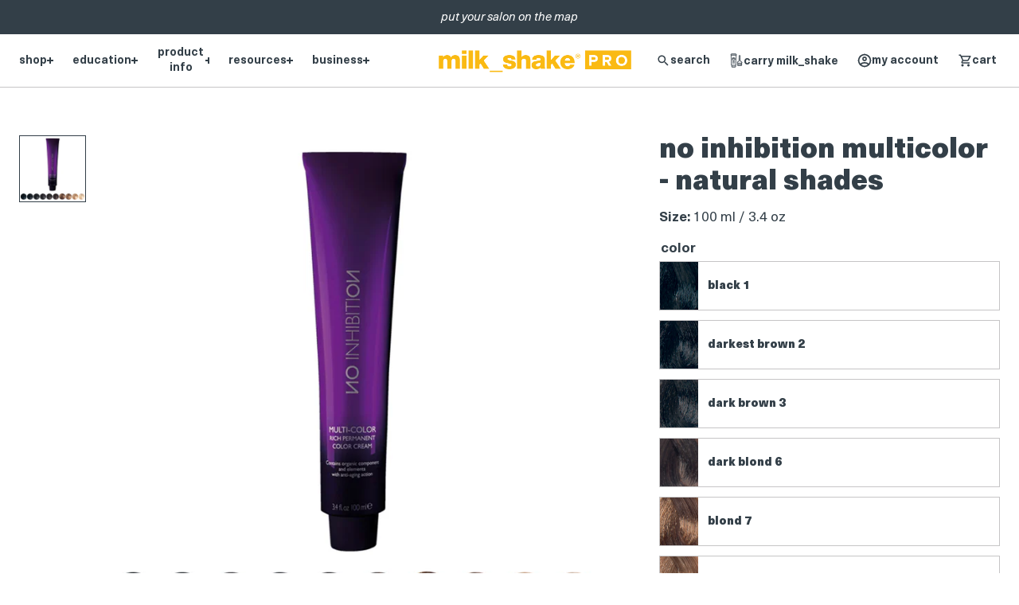

--- FILE ---
content_type: text/html; charset=utf-8
request_url: https://milkshakehairpro.com/products/no-inhibition-multicolor-natural-shades
body_size: 42821
content:
<!doctype html>
<html class="no-js" lang="en">
  <head>
    <meta charset="utf-8">
    <meta http-equiv="X-UA-Compatible" content="IE=edge">
    <meta name="viewport" content="width=device-width,initial-scale=1">
    <meta name="facebook-domain-verification" content="k5wfu49rv7pbb6ums5udunyov54ym0">
    <link rel="canonical" href="https://milkshakehairpro.com/products/no-inhibition-multicolor-natural-shades">
    <link rel="preconnect" href="https://cdn.shopify.com" crossorigin>
    <link rel="shortcut icon" href="//milkshakehairpro.com/cdn/shop/files/milk_shake_pro_favicon_32x32.png?v=1670824918" type="image/png"><link rel="preconnect" href="https://fonts.shopifycdn.com" crossorigin><title>
      no inhibition multicolor - natural shades
 &ndash; Milkshake Pro</title><meta name="description" content="NATURAL-dedicated for grey coverage containing warm tones, can be mixed with other nuances with all other nuances to create a personalize effect. Contains a green base. rich permanent color cream no inhibition multicolor is a permanent hair color that guarantees brilliant luminous results with a rejuvenating effect on ">
    

    

<meta property="og:site_name" content="Milkshake Pro">
<meta property="og:url" content="https://milkshakehairpro.com/products/no-inhibition-multicolor-natural-shades">
<meta property="og:title" content="no inhibition multicolor - natural shades">
<meta property="og:type" content="product">
<meta property="og:description" content="NATURAL-dedicated for grey coverage containing warm tones, can be mixed with other nuances with all other nuances to create a personalize effect. Contains a green base. rich permanent color cream no inhibition multicolor is a permanent hair color that guarantees brilliant luminous results with a rejuvenating effect on "><meta property="og:image" content="http://milkshakehairpro.com/cdn/shop/files/No-Inhibition_natural-shades.jpg?v=1710869125">
  <meta property="og:image:secure_url" content="https://milkshakehairpro.com/cdn/shop/files/No-Inhibition_natural-shades.jpg?v=1710869125">
  <meta property="og:image:width" content="1248">
  <meta property="og:image:height" content="1248"><meta property="og:price:amount" content="5.30">
  <meta property="og:price:currency" content="USD"><meta name="twitter:card" content="summary_large_image">
<meta name="twitter:title" content="no inhibition multicolor - natural shades">
<meta name="twitter:description" content="NATURAL-dedicated for grey coverage containing warm tones, can be mixed with other nuances with all other nuances to create a personalize effect. Contains a green base. rich permanent color cream no inhibition multicolor is a permanent hair color that guarantees brilliant luminous results with a rejuvenating effect on ">

    <style>
  @font-face {
    font-family: 'Neue Haas Unica';
    src: url(//milkshakehairpro.com/cdn/shop/t/31/assets/NeueHaasUnica-ExtraBlack.eot?v=61367088367587229001749706629);
    src: local('Neue Haas Unica Extra Black'), local('NeueHaasUnica-ExtraBlack'),
      url(//milkshakehairpro.com/cdn/shop/t/31/assets/NeueHaasUnica-ExtraBlack.eot?%23iefix&v=61367088367587229001749706629) format('embedded-opentype'),
      url(//milkshakehairpro.com/cdn/shop/t/31/assets/NeueHaasUnica-ExtraBlack.woff2?v=47046678490661423391749706630) format('woff2'),
      url(//milkshakehairpro.com/cdn/shop/t/31/assets/NeueHaasUnica-ExtraBlack.woff?v=182584106176865924121749706630) format('woff'),
      url(//milkshakehairpro.com/cdn/shop/t/31/assets/NeueHaasUnica-ExtraBlack.ttf?v=179381251354833777671749706629) format('truetype');
    font-weight: 900;
    font-style: normal;
  }

  @font-face {
    font-family: 'Neue Haas Unica';
    src: url(//milkshakehairpro.com/cdn/shop/t/31/assets/NeueHaasUnica-Black.eot?v=74942101787885155381749706626);
    src: local('Neue Haas Unica Black'), local('NeueHaasUnica-Black'),
      url(//milkshakehairpro.com/cdn/shop/t/31/assets/NeueHaasUnica-Black.eot?%23iefix&v=74942101787885155381749706626) format('embedded-opentype'),
      url(//milkshakehairpro.com/cdn/shop/t/31/assets/NeueHaasUnica-Black.woff2?v=18935680090153567361749706628) format('woff2'),
      url(//milkshakehairpro.com/cdn/shop/t/31/assets/NeueHaasUnica-Black.woff?v=109331867813456972661749706627) format('woff'),
      url(//milkshakehairpro.com/cdn/shop/t/31/assets/NeueHaasUnica-Black.ttf?v=19658246769260060831749706627) format('truetype');
    font-weight: 800;
    font-style: normal;
  }

  @font-face {
    font-family: 'Neue Haas Unica';
    src: url(//milkshakehairpro.com/cdn/shop/t/31/assets/NeueHaasUnica-Bold.eot?v=76106855172850749341749706630);
    src: local('Neue Haas Unica Bold'), local('NeueHaasUnica-Bold'),
      url(//milkshakehairpro.com/cdn/shop/t/31/assets/NeueHaasUnica-Bold.eot?%23iefix&v=76106855172850749341749706630) format('embedded-opentype'),
      url(//milkshakehairpro.com/cdn/shop/t/31/assets/NeueHaasUnica-Bold.woff2?v=149055426578686824001749706627) format('woff2'),
      url(//milkshakehairpro.com/cdn/shop/t/31/assets/NeueHaasUnica-Bold.woff?v=17495084112922028351749706626) format('woff'),
      url(//milkshakehairpro.com/cdn/shop/t/31/assets/NeueHaasUnica-Bold.ttf?v=28125883313495282681749706630) format('truetype');
    font-weight: 700;
    font-style: normal;
  }

  @font-face {
    font-family: 'Neue Haas Unica';
    src: url(//milkshakehairpro.com/cdn/shop/t/31/assets/NeueHaasUnica-Medium.eot?v=42176457991857706751749706627);
    src: local('Neue Haas Unica Medium'), local('NeueHaasUnica-Medium'),
      url(//milkshakehairpro.com/cdn/shop/t/31/assets/NeueHaasUnica-Medium.eot?%23iefix&v=42176457991857706751749706627) format('embedded-opentype'),
      url(//milkshakehairpro.com/cdn/shop/t/31/assets/NeueHaasUnica-Medium.woff2?v=105829431313495192941749706629) format('woff2'),
      url(//milkshakehairpro.com/cdn/shop/t/31/assets/NeueHaasUnica-Medium.woff?v=69250820329110633461749706628) format('woff'),
      url(//milkshakehairpro.com/cdn/shop/t/31/assets/NeueHaasUnica-Medium.ttf?v=71245772118367538431749706628) format('truetype');
    font-weight: 500;
    font-style: normal;
  }

  @font-face {
    font-family: 'Neue Haas Unica';
    src: url(//milkshakehairpro.com/cdn/shop/t/31/assets/NeueHaasUnica-Regular.eot?v=132348033258216488681749706626);
    src: local('Neue Haas Unica Regular'), local('NeueHaasUnica-Regular'),
      url(//milkshakehairpro.com/cdn/shop/t/31/assets/NeueHaasUnica-Regular.eot?%23iefix&v=132348033258216488681749706626) format('embedded-opentype'),
      url(//milkshakehairpro.com/cdn/shop/t/31/assets/NeueHaasUnica-Regular.woff2?v=5342603489214333391749706628) format('woff2'),
      url(//milkshakehairpro.com/cdn/shop/t/31/assets/NeueHaasUnica-Regular.woff?v=105316976131806866031749706627) format('woff'),
      url(//milkshakehairpro.com/cdn/shop/t/31/assets/NeueHaasUnica-Regular.ttf?v=57162408941381659331749706627) format('truetype');
    font-weight: 400;
    font-style: normal;
  }

  @font-face {
    font-family: 'Neue Haas Unica';
    src: url(//milkshakehairpro.com/cdn/shop/t/31/assets/NeueHaasUnica-Light.eot?v=9055854428362799841749706628);
    src: local('Neue Haas Unica Light'), local('NeueHaasUnica-Light'),
      url(//milkshakehairpro.com/cdn/shop/t/31/assets/NeueHaasUnica-Light.eot?%23iefix&v=9055854428362799841749706628) format('embedded-opentype'),
      url(//milkshakehairpro.com/cdn/shop/t/31/assets/NeueHaasUnica-Light.woff2?v=20004283908239087431749706630) format('woff2'),
      url(//milkshakehairpro.com/cdn/shop/t/31/assets/NeueHaasUnica-Light.woff?v=128154706699395055581749706629) format('woff'),
      url(//milkshakehairpro.com/cdn/shop/t/31/assets/NeueHaasUnica-Light.ttf?v=127156469877350822901749706629) format('truetype');
    font-weight: 300;
    font-style: normal;
  }

  @font-face {
    font-family: 'Neue Haas Unica';
    src: url(//milkshakehairpro.com/cdn/shop/t/31/assets/NeueHaasUnica-Thin.eot?v=101273879207366765841749706628);
    src: local('Neue Haas Unica Thin'), local('NeueHaasUnica-Thin'),
      url(//milkshakehairpro.com/cdn/shop/t/31/assets/NeueHaasUnica-Thin.eot?%23iefix&v=101273879207366765841749706628) format('embedded-opentype'),
      url(//milkshakehairpro.com/cdn/shop/t/31/assets/NeueHaasUnica-Thin.woff2?v=926589588056823721749706629) format('woff2'),
      url(//milkshakehairpro.com/cdn/shop/t/31/assets/NeueHaasUnica-Thin.woff?v=54725858495732288331749706629) format('woff'),
      url(//milkshakehairpro.com/cdn/shop/t/31/assets/NeueHaasUnica-Thin.ttf?v=21765759630337757861749706629) format('truetype');
    font-weight: 200;
    font-style: normal;
  }

  @font-face {
    font-family: 'Neue Haas Unica';
    src: url(//milkshakehairpro.com/cdn/shop/t/31/assets/NeueHaasUnica-ExtraLight.eot?v=40765453292615927741749706627);
    src: local('Neue Haas Unica Extra Light'), local('NeueHaasUnica-ExtraLight'),
      url(//milkshakehairpro.com/cdn/shop/t/31/assets/NeueHaasUnica-ExtraLight.eot?%23iefix&v=40765453292615927741749706627) format('embedded-opentype'),
      url(//milkshakehairpro.com/cdn/shop/t/31/assets/NeueHaasUnica-ExtraLight.woff2?v=36070401420743630561749706629) format('woff2'),
      url(//milkshakehairpro.com/cdn/shop/t/31/assets/NeueHaasUnica-ExtraLight.woff?v=62225008068845808931749706628) format('woff'),
      url(//milkshakehairpro.com/cdn/shop/t/31/assets/NeueHaasUnica-ExtraLight.ttf?v=88895920007348356771749706628) format('truetype');
    font-weight: 100;
    font-style: normal;
  }

  @font-face {
    font-family: 'Neue Haas Unica';
    src: url(//milkshakehairpro.com/cdn/shop/t/31/assets/NeueHaasUnica-ExtraBlackItalic.eot?v=106590383123515261781749706626);
    src: local('Neue Haas Unica Extra Black Italic'), local('NeueHaasUnica-ExtraBlackItalic'),
      url(//milkshakehairpro.com/cdn/shop/t/31/assets/NeueHaasUnica-ExtraBlackItalic.eot?%23iefix&v=106590383123515261781749706626) format('embedded-opentype'),
      url(//milkshakehairpro.com/cdn/shop/t/31/assets/NeueHaasUnica-ExtraBlackItalic.woff2?v=91808138371209980271749706628) format('woff2'),
      url(//milkshakehairpro.com/cdn/shop/t/31/assets/NeueHaasUnica-ExtraBlackItalic.woff?v=184071537814884953031749706627) format('woff'),
      url(//milkshakehairpro.com/cdn/shop/t/31/assets/NeueHaasUnica-ExtraBlackItalic.ttf?v=83843248466434766351749706627) format('truetype');
    font-weight: 900;
    font-style: italic;
  }

  @font-face {
    font-family: 'Neue Haas Unica';
    src: url(//milkshakehairpro.com/cdn/shop/t/31/assets/NeueHaasUnica-BlackItalic.eot?v=83386374261366255581749706628);
    src: local('Neue Haas Unica Black Italic'), local('NeueHaasUnica-BlackItalic'),
      url(//milkshakehairpro.com/cdn/shop/t/31/assets/NeueHaasUnica-BlackItalic.eot?%23iefix&v=83386374261366255581749706628) format('embedded-opentype'),
      url(//milkshakehairpro.com/cdn/shop/t/31/assets/NeueHaasUnica-BlackItalic.woff2?v=102406801415708186821749706630) format('woff2'),
      url(//milkshakehairpro.com/cdn/shop/t/31/assets/NeueHaasUnica-BlackItalic.woff?v=51456742492440242391749706629) format('woff'),
      url(//milkshakehairpro.com/cdn/shop/t/31/assets/NeueHaasUnica-BlackItalic.ttf?v=73451934860226886991749706629) format('truetype');
    font-weight: 800;
    font-style: italic;
  }

  @font-face {
    font-family: 'Neue Haas Unica';
    src: url(//milkshakehairpro.com/cdn/shop/t/31/assets/NeueHaasUnica-BoldItalic.eot?v=112119756378229989661749706627);
    src: local('Neue Haas Unica Bold Italic'), local('NeueHaasUnica-BoldItalic'),
      url(//milkshakehairpro.com/cdn/shop/t/31/assets/NeueHaasUnica-BoldItalic.eot?%23iefix&v=112119756378229989661749706627) format('embedded-opentype'),
      url(//milkshakehairpro.com/cdn/shop/t/31/assets/NeueHaasUnica-BoldItalic.woff2?v=96899862566454993431749706628) format('woff2'),
      url(//milkshakehairpro.com/cdn/shop/t/31/assets/NeueHaasUnica-BoldItalic.woff?v=83089081453592460031749706628) format('woff'),
      url(//milkshakehairpro.com/cdn/shop/t/31/assets/NeueHaasUnica-BoldItalic.ttf?v=109531296579425997261749706628) format('truetype');
    font-weight: 700;
    font-style: italic;
  }

  @font-face {
    font-family: 'Neue Haas Unica';
    src: url(//milkshakehairpro.com/cdn/shop/t/31/assets/NeueHaasUnica-MediumItalic.eot?v=104280525470559550231749706629);
    src: local('Neue Haas Unica Medium Italic'), local('NeueHaasUnica-MediumItalic'),
      url(//milkshakehairpro.com/cdn/shop/t/31/assets/NeueHaasUnica-MediumItalic.eot?%23iefix&v=104280525470559550231749706629) format('embedded-opentype'),
      url(//milkshakehairpro.com/cdn/shop/t/31/assets/NeueHaasUnica-MediumItalic.woff2?v=157974253324004195081749706630) format('woff2'),
      url(//milkshakehairpro.com/cdn/shop/t/31/assets/NeueHaasUnica-MediumItalic.woff?v=183709422753013293121749706630) format('woff'),
      url(//milkshakehairpro.com/cdn/shop/t/31/assets/NeueHaasUnica-MediumItalic.ttf?v=82998735082803922151749706630) format('truetype');
    font-weight: 500;
    font-style: italic;
  }

  @font-face {
    font-family: 'Neue Haas Unica';
    src: url(//milkshakehairpro.com/cdn/shop/t/31/assets/NeueHaasUnica-Italic.eot?v=35153681345249071191749706627);
    src: local('Neue Haas Unica Italic'), local('NeueHaasUnica-Italic'),
      url(//milkshakehairpro.com/cdn/shop/t/31/assets/NeueHaasUnica-Italic.eot?%23iefix&v=35153681345249071191749706627) format('embedded-opentype'),
      url(//milkshakehairpro.com/cdn/shop/t/31/assets/NeueHaasUnica-Italic.woff2?v=20993476571545308061749706628) format('woff2'),
      url(//milkshakehairpro.com/cdn/shop/t/31/assets/NeueHaasUnica-Italic.woff?v=15071578191676201241749706627) format('woff'),
      url(//milkshakehairpro.com/cdn/shop/t/31/assets/NeueHaasUnica-Italic.ttf?v=102262864550950200791749706627) format('truetype');
    font-weight: 400;
    font-style: italic;
  }

  @font-face {
    font-family: 'Neue Haas Unica';
    src: url(//milkshakehairpro.com/cdn/shop/t/31/assets/NeueHaasUnica-LightItalic.eot?v=160704585439361987391749706630);
    src: local('Neue Haas Unica Light Italic'), local('NeueHaasUnica-LightItalic'),
      url(//milkshakehairpro.com/cdn/shop/t/31/assets/NeueHaasUnica-LightItalic.eot?%23iefix&v=160704585439361987391749706630) format('embedded-opentype'),
      url(//milkshakehairpro.com/cdn/shop/t/31/assets/NeueHaasUnica-LightItalic.woff2?v=48423780364361780041749706627) format('woff2'),
      url(//milkshakehairpro.com/cdn/shop/t/31/assets/NeueHaasUnica-LightItalic.woff?v=59014994435436657591749706626) format('woff'),
      url(//milkshakehairpro.com/cdn/shop/t/31/assets/NeueHaasUnica-LightItalic.ttf?v=106203919721150718181749706631) format('truetype');
    font-weight: 300;
    font-style: italic;
  }

  @font-face {
    font-family: 'Neue Haas Unica';
    src: url(//milkshakehairpro.com/cdn/shop/t/31/assets/NeueHaasUnica-ThinItalic.eot?v=99013649156416832331749706630);
    src: local('Neue Haas Unica Thin Italic'), local('NeueHaasUnica-ThinItalic'),
      url(//milkshakehairpro.com/cdn/shop/t/31/assets/NeueHaasUnica-ThinItalic.eot?%23iefix&v=99013649156416832331749706630) format('embedded-opentype'),
      url(//milkshakehairpro.com/cdn/shop/t/31/assets/NeueHaasUnica-ThinItalic.woff2?v=169447815989445563461749706627) format('woff2'),
      url(//milkshakehairpro.com/cdn/shop/t/31/assets/NeueHaasUnica-ThinItalic.woff?v=144630692205802521911749706626) format('woff'),
      url(//milkshakehairpro.com/cdn/shop/t/31/assets/NeueHaasUnica-ThinItalic.ttf?v=101659441484066089061749706630) format('truetype');
    font-weight: 200;
    font-style: italic;
  }

  @font-face {
    font-family: 'Neue Haas Unica';
    src: url(//milkshakehairpro.com/cdn/shop/t/31/assets/NeueHaasUnica-ExtraLightItalic.eot?v=184408732888895123811749706629);
    src: local('Neue Haas Unica Extra Light Italic'), local('NeueHaasUnica-ExtraLightItalic'),
      url(//milkshakehairpro.com/cdn/shop/t/31/assets/NeueHaasUnica-ExtraLightItalic.eot?%23iefix&v=184408732888895123811749706629) format('embedded-opentype'),
      url(//milkshakehairpro.com/cdn/shop/t/31/assets/NeueHaasUnica-ExtraLightItalic.woff2?v=183410108494515385291749706630) format('woff2'),
      url(//milkshakehairpro.com/cdn/shop/t/31/assets/NeueHaasUnica-ExtraLightItalic.woff?v=18446054269750979471749706630) format('woff'),
      url(//milkshakehairpro.com/cdn/shop/t/31/assets/NeueHaasUnica-ExtraLightItalic.ttf?v=109909882262417628951749706629) format('truetype');
    font-weight: 100;
    font-style: italic;
  }
</style>

    <!-- Facebook Pixel Code -->
<script>
!function(f,b,e,v,n,t,s)
{if(f.fbq)return;n=f.fbq=function(){n.callMethod?
n.callMethod.apply(n,arguments):n.queue.push(arguments)};
if(!f._fbq)f._fbq=n;n.push=n;n.loaded=!0;n.version='2.0';
n.queue=[];t=b.createElement(e);t.async=!0;
t.src=v;s=b.getElementsByTagName(e)[0];
s.parentNode.insertBefore(t,s)}(window, document,'script',
'https://connect.facebook.net/en_US/fbevents.js');
fbq('init', '833324217560501');
fbq('track', 'PageView');
</script>
<noscript><img height="1" width="1" style="display:none"
src="https://www.facebook.com/tr?id=833324217560501&ev=PageView&noscript=1"
/></noscript>
<!-- End Facebook Pixel Code -->


    <!-- begin content_for_header -->
    <script>window.performance && window.performance.mark && window.performance.mark('shopify.content_for_header.start');</script><meta id="shopify-digital-wallet" name="shopify-digital-wallet" content="/62797185269/digital_wallets/dialog">
<meta name="shopify-checkout-api-token" content="ff81a964fc3e27c48543376496b5743c">
<link rel="alternate" type="application/json+oembed" href="https://milkshakehairpro.com/products/no-inhibition-multicolor-natural-shades.oembed">
<script async="async" src="/checkouts/internal/preloads.js?locale=en-US"></script>
<script id="apple-pay-shop-capabilities" type="application/json">{"shopId":62797185269,"countryCode":"US","currencyCode":"USD","merchantCapabilities":["supports3DS"],"merchantId":"gid:\/\/shopify\/Shop\/62797185269","merchantName":"Milkshake Pro","requiredBillingContactFields":["postalAddress","email"],"requiredShippingContactFields":["postalAddress","email"],"shippingType":"shipping","supportedNetworks":["visa","masterCard","amex","discover","elo","jcb"],"total":{"type":"pending","label":"Milkshake Pro","amount":"1.00"},"shopifyPaymentsEnabled":true,"supportsSubscriptions":true}</script>
<script id="shopify-features" type="application/json">{"accessToken":"ff81a964fc3e27c48543376496b5743c","betas":["rich-media-storefront-analytics"],"domain":"milkshakehairpro.com","predictiveSearch":true,"shopId":62797185269,"locale":"en"}</script>
<script>var Shopify = Shopify || {};
Shopify.shop = "milkshakepro.myshopify.com";
Shopify.locale = "en";
Shopify.currency = {"active":"USD","rate":"1.0"};
Shopify.country = "US";
Shopify.theme = {"name":"milkshakepro\/main","id":150500507893,"schema_name":"2.0 Starter theme","schema_version":"1.0.0","theme_store_id":null,"role":"main"};
Shopify.theme.handle = "null";
Shopify.theme.style = {"id":null,"handle":null};
Shopify.cdnHost = "milkshakehairpro.com/cdn";
Shopify.routes = Shopify.routes || {};
Shopify.routes.root = "/";</script>
<script type="module">!function(o){(o.Shopify=o.Shopify||{}).modules=!0}(window);</script>
<script>!function(o){function n(){var o=[];function n(){o.push(Array.prototype.slice.apply(arguments))}return n.q=o,n}var t=o.Shopify=o.Shopify||{};t.loadFeatures=n(),t.autoloadFeatures=n()}(window);</script>
<script id="shop-js-analytics" type="application/json">{"pageType":"product"}</script>
<script defer="defer" async type="module" src="//milkshakehairpro.com/cdn/shopifycloud/shop-js/modules/v2/client.init-shop-cart-sync_C5BV16lS.en.esm.js"></script>
<script defer="defer" async type="module" src="//milkshakehairpro.com/cdn/shopifycloud/shop-js/modules/v2/chunk.common_CygWptCX.esm.js"></script>
<script type="module">
  await import("//milkshakehairpro.com/cdn/shopifycloud/shop-js/modules/v2/client.init-shop-cart-sync_C5BV16lS.en.esm.js");
await import("//milkshakehairpro.com/cdn/shopifycloud/shop-js/modules/v2/chunk.common_CygWptCX.esm.js");

  window.Shopify.SignInWithShop?.initShopCartSync?.({"fedCMEnabled":true,"windoidEnabled":true});

</script>
<script>(function() {
  var isLoaded = false;
  function asyncLoad() {
    if (isLoaded) return;
    isLoaded = true;
    var urls = ["https:\/\/scripttags.jst.ai\/shopify_justuno_62797185269_6920b880-79ce-11ee-8a39-fb82711b75e8.js?shop=milkshakepro.myshopify.com"];
    for (var i = 0; i < urls.length; i++) {
      var s = document.createElement('script');
      s.type = 'text/javascript';
      s.async = true;
      s.src = urls[i];
      var x = document.getElementsByTagName('script')[0];
      x.parentNode.insertBefore(s, x);
    }
  };
  if(window.attachEvent) {
    window.attachEvent('onload', asyncLoad);
  } else {
    window.addEventListener('load', asyncLoad, false);
  }
})();</script>
<script id="__st">var __st={"a":62797185269,"offset":-21600,"reqid":"b4860cb5-bcde-4f64-aec5-96bf8721110e-1768598551","pageurl":"milkshakehairpro.com\/products\/no-inhibition-multicolor-natural-shades","u":"1828e8d95f12","p":"product","rtyp":"product","rid":7583050662133};</script>
<script>window.ShopifyPaypalV4VisibilityTracking = true;</script>
<script id="captcha-bootstrap">!function(){'use strict';const t='contact',e='account',n='new_comment',o=[[t,t],['blogs',n],['comments',n],[t,'customer']],c=[[e,'customer_login'],[e,'guest_login'],[e,'recover_customer_password'],[e,'create_customer']],r=t=>t.map((([t,e])=>`form[action*='/${t}']:not([data-nocaptcha='true']) input[name='form_type'][value='${e}']`)).join(','),a=t=>()=>t?[...document.querySelectorAll(t)].map((t=>t.form)):[];function s(){const t=[...o],e=r(t);return a(e)}const i='password',u='form_key',d=['recaptcha-v3-token','g-recaptcha-response','h-captcha-response',i],f=()=>{try{return window.sessionStorage}catch{return}},m='__shopify_v',_=t=>t.elements[u];function p(t,e,n=!1){try{const o=window.sessionStorage,c=JSON.parse(o.getItem(e)),{data:r}=function(t){const{data:e,action:n}=t;return t[m]||n?{data:e,action:n}:{data:t,action:n}}(c);for(const[e,n]of Object.entries(r))t.elements[e]&&(t.elements[e].value=n);n&&o.removeItem(e)}catch(o){console.error('form repopulation failed',{error:o})}}const l='form_type',E='cptcha';function T(t){t.dataset[E]=!0}const w=window,h=w.document,L='Shopify',v='ce_forms',y='captcha';let A=!1;((t,e)=>{const n=(g='f06e6c50-85a8-45c8-87d0-21a2b65856fe',I='https://cdn.shopify.com/shopifycloud/storefront-forms-hcaptcha/ce_storefront_forms_captcha_hcaptcha.v1.5.2.iife.js',D={infoText:'Protected by hCaptcha',privacyText:'Privacy',termsText:'Terms'},(t,e,n)=>{const o=w[L][v],c=o.bindForm;if(c)return c(t,g,e,D).then(n);var r;o.q.push([[t,g,e,D],n]),r=I,A||(h.body.append(Object.assign(h.createElement('script'),{id:'captcha-provider',async:!0,src:r})),A=!0)});var g,I,D;w[L]=w[L]||{},w[L][v]=w[L][v]||{},w[L][v].q=[],w[L][y]=w[L][y]||{},w[L][y].protect=function(t,e){n(t,void 0,e),T(t)},Object.freeze(w[L][y]),function(t,e,n,w,h,L){const[v,y,A,g]=function(t,e,n){const i=e?o:[],u=t?c:[],d=[...i,...u],f=r(d),m=r(i),_=r(d.filter((([t,e])=>n.includes(e))));return[a(f),a(m),a(_),s()]}(w,h,L),I=t=>{const e=t.target;return e instanceof HTMLFormElement?e:e&&e.form},D=t=>v().includes(t);t.addEventListener('submit',(t=>{const e=I(t);if(!e)return;const n=D(e)&&!e.dataset.hcaptchaBound&&!e.dataset.recaptchaBound,o=_(e),c=g().includes(e)&&(!o||!o.value);(n||c)&&t.preventDefault(),c&&!n&&(function(t){try{if(!f())return;!function(t){const e=f();if(!e)return;const n=_(t);if(!n)return;const o=n.value;o&&e.removeItem(o)}(t);const e=Array.from(Array(32),(()=>Math.random().toString(36)[2])).join('');!function(t,e){_(t)||t.append(Object.assign(document.createElement('input'),{type:'hidden',name:u})),t.elements[u].value=e}(t,e),function(t,e){const n=f();if(!n)return;const o=[...t.querySelectorAll(`input[type='${i}']`)].map((({name:t})=>t)),c=[...d,...o],r={};for(const[a,s]of new FormData(t).entries())c.includes(a)||(r[a]=s);n.setItem(e,JSON.stringify({[m]:1,action:t.action,data:r}))}(t,e)}catch(e){console.error('failed to persist form',e)}}(e),e.submit())}));const S=(t,e)=>{t&&!t.dataset[E]&&(n(t,e.some((e=>e===t))),T(t))};for(const o of['focusin','change'])t.addEventListener(o,(t=>{const e=I(t);D(e)&&S(e,y())}));const B=e.get('form_key'),M=e.get(l),P=B&&M;t.addEventListener('DOMContentLoaded',(()=>{const t=y();if(P)for(const e of t)e.elements[l].value===M&&p(e,B);[...new Set([...A(),...v().filter((t=>'true'===t.dataset.shopifyCaptcha))])].forEach((e=>S(e,t)))}))}(h,new URLSearchParams(w.location.search),n,t,e,['guest_login'])})(!0,!0)}();</script>
<script integrity="sha256-4kQ18oKyAcykRKYeNunJcIwy7WH5gtpwJnB7kiuLZ1E=" data-source-attribution="shopify.loadfeatures" defer="defer" src="//milkshakehairpro.com/cdn/shopifycloud/storefront/assets/storefront/load_feature-a0a9edcb.js" crossorigin="anonymous"></script>
<script data-source-attribution="shopify.dynamic_checkout.dynamic.init">var Shopify=Shopify||{};Shopify.PaymentButton=Shopify.PaymentButton||{isStorefrontPortableWallets:!0,init:function(){window.Shopify.PaymentButton.init=function(){};var t=document.createElement("script");t.src="https://milkshakehairpro.com/cdn/shopifycloud/portable-wallets/latest/portable-wallets.en.js",t.type="module",document.head.appendChild(t)}};
</script>
<script data-source-attribution="shopify.dynamic_checkout.buyer_consent">
  function portableWalletsHideBuyerConsent(e){var t=document.getElementById("shopify-buyer-consent"),n=document.getElementById("shopify-subscription-policy-button");t&&n&&(t.classList.add("hidden"),t.setAttribute("aria-hidden","true"),n.removeEventListener("click",e))}function portableWalletsShowBuyerConsent(e){var t=document.getElementById("shopify-buyer-consent"),n=document.getElementById("shopify-subscription-policy-button");t&&n&&(t.classList.remove("hidden"),t.removeAttribute("aria-hidden"),n.addEventListener("click",e))}window.Shopify?.PaymentButton&&(window.Shopify.PaymentButton.hideBuyerConsent=portableWalletsHideBuyerConsent,window.Shopify.PaymentButton.showBuyerConsent=portableWalletsShowBuyerConsent);
</script>
<script data-source-attribution="shopify.dynamic_checkout.cart.bootstrap">document.addEventListener("DOMContentLoaded",(function(){function t(){return document.querySelector("shopify-accelerated-checkout-cart, shopify-accelerated-checkout")}if(t())Shopify.PaymentButton.init();else{new MutationObserver((function(e,n){t()&&(Shopify.PaymentButton.init(),n.disconnect())})).observe(document.body,{childList:!0,subtree:!0})}}));
</script>
<link id="shopify-accelerated-checkout-styles" rel="stylesheet" media="screen" href="https://milkshakehairpro.com/cdn/shopifycloud/portable-wallets/latest/accelerated-checkout-backwards-compat.css" crossorigin="anonymous">
<style id="shopify-accelerated-checkout-cart">
        #shopify-buyer-consent {
  margin-top: 1em;
  display: inline-block;
  width: 100%;
}

#shopify-buyer-consent.hidden {
  display: none;
}

#shopify-subscription-policy-button {
  background: none;
  border: none;
  padding: 0;
  text-decoration: underline;
  font-size: inherit;
  cursor: pointer;
}

#shopify-subscription-policy-button::before {
  box-shadow: none;
}

      </style>

<script>window.performance && window.performance.mark && window.performance.mark('shopify.content_for_header.end');</script>
    <!-- end content_for_header -->

    <link rel="stylesheet" href="https://unpkg.com/flickity@2/dist/flickity.min.css">
    <script src="https://unpkg.com/flickity@2/dist/flickity.pkgd.min.js" defer></script>
    
    <style data-shopify>
      :root {
          --color-primary: #F7AE31;
          --color-primary-light: #FDE5BA;
          --color-primary-dark: #CC6914;
          --color-secondary: #F2F1EA;
          --color-accent: #FFFBD0;
          --color-neutral: #C6C5C6;
          --color-neutral-light: #E2E4E6;
          --color-white: #FFFFFF;
          --color-default: #333F48;
          --color-light-grey: #C6C5C6;
          --color-grey: #707476;
          --color-warning: #F68009;
          --color-error: #8C0E12;
          --color-success: #56BF79;
          --swatch-light-grey: #C4C4C4;
          --swatch-rose-brown: #E4C2BA;
          --swatch-light-blue: #A3D6E2;
          --swatch-light-pink: #F1E1E1;
          --swatch-intense-grey: #777777;
          --swatch-golden-blond: #F4ECDE;
          --swatch-beige-blond: #E0D6C5;
          --swatch-copper: #CD865F;
          --swatch-light-red: #CF817C;
          --swatch-violet: #A17CCF;
          --swatch-cold-brunette: #855E49;
          --swatch-warm-brunette: #8F4A23;
      }

      .no-js:not(html) {
          display: none !important;
      }

      html.no-js .no-js:not(html) {
          display: block !important;
      }

      .no-js-inline {
          display: none !important;
      }

      html.no-js .no-js-inline {
          display: inline-block !important;
      }

      html.no-js .no-js-hidden {
          display: none !important;
      }

      html {
          box-sizing: border-box;
          height: 100%;
          -webkit-font-smoothing: antialiased;
          -moz-osx-font-smoothing: grayscale;
      }

      body {
          min-height: 100%;
          margin: 0;
      }

      body.js-loading {
          opacity: 0;
      }

      *, *:before, *:after {
          box-sizing: inherit;
      }

      ul, ol {
          margin: 0;
          padding: 0;
      }

      ul li,
      ol li {
          list-style: none;
      }

      img {
          display: block;
          height: auto;
          max-width: 100%;
      }

      figure {
          margin:0;
          padding:0;
      }

      [data-behavior] {
          -webkit-tap-highlight-color: transparent;
      }

      .header__search--dropdown {
          visibility: hidden;
      }

        @import url('https://fonts.cdnfonts.com/css/helvetica-neue-lt-pro');
    </style>

    <link
      rel="preload"
      href="//milkshakehairpro.com/cdn/shop/t/31/assets/main.min.css?v=116300943707699209541749735891"
      as="style"
      onload="this.onload=null;this.rel='stylesheet';"
    >
    <noscript><link rel="stylesheet" href="//milkshakehairpro.com/cdn/shop/t/31/assets/main.min.css?v=116300943707699209541749735891"></noscript>

    <link href="//milkshakehairpro.com/cdn/shop/t/31/assets/custom.css?v=79413513897289675811749735890" rel="stylesheet" type="text/css" media="all" />
    
    
<script>
      window.onload = function() {
          document.body.classList.remove('js-loading');
          document.documentElement.className = document.documentElement.className.replace('no-js', 'js');
      }
    </script>

    <!-- snippets/header-schema.liquid -->


<script type="application/ld+json">
  {
    "@context": "http://schema.org",
    "@type": "Organization",
    "name": "Milkshake Pro",
    "logo": "https:https:\/\/cdn.shopify.com\/s\/files\/1\/0627\/9718\/5269\/files\/m_s_pro_header_logo_5eeb0049-d1b3-4602-bfde-1618d74736e9.png?v=1666104804",
    "sameAs": [
      
      "https:\/\/www.facebook.com\/milkshakehairPRO",
      "https:\/\/www.pinterest.com\/milkshakeusa\/",
      "https:\/\/www.instagram.com\/milkshakehairpro\/",
      "https:\/\/www.tiktok.com\/@milkshakeusa?lang=en"
    ],
    "url": "https:\/\/milkshakehairpro.com"
  }
</script>
  <script type="application/ld+json">
    {
      "@context": "http://schema.org",
      "@type": "BreadcrumbList",
      "itemListElement": [
        {
          "@type": "ListItem",
          "position": 1,
          "item": "https://milkshakehairpro.com",
          "name": "Milkshake Pro"
        },
        {
          "@type": "ListItem",
          "position": 2,
          "item": "https://milkshakehairpro.com/collections/types?q=color%2Fin-salon%20services",
          "name": "color\/in-salon services"
        },
        {
          "@type": "ListItem",
          "position": 3,
          "item": "https://milkshakehairpro.com/products/no-inhibition-multicolor-natural-shades",
          "name": "no inhibition multicolor - natural shades"
        }
      ]
    }
  </script>
<script type="application/ld+json">
    {
      "@context": "http://schema.org/",
      "@type": "Product",
      "name": "no inhibition multicolor - natural shades",
      "url": "https:\/\/milkshakehairpro.com\/products\/no-inhibition-multicolor-natural-shades",
      "image": [
          "https:\/\/milkshakehairpro.com\/cdn\/shop\/files\/No-Inhibition_natural-shades.jpg?v=1710869125\u0026width=1248"
        ],
      "description": "NATURAL-dedicated for grey coverage containing warm tones, can be mixed with other nuances with all other nuances to create a personalize effect. Contains a green base.\nrich permanent color cream\n\nno inhibition multicolor is a permanent hair color that guarantees brilliant luminous results with a rejuvenating effect on hair. no inhibition multicolor contains a mix of highly effective active ingredients that leave hair nourished, radiant and healthy-looking.\n\n \tState-of-the-art color pigments that are carefully selected and controlled to maintain long-lasting and brilliant color.\n \tA perfectly balanced formula, with minimal ammonia content, to guarantee perfect results while respecting hair’s structure.\n \tBeeswax, with film-forming and soothing properties, has exceptional hydrating and softening qualities when applied to dry hair.\n \tVitamin C is indispensable during the color application to combat fragile hair, and to provide elements hair needs to be healthy-looking and strong.\n\nMULTICROME – AGE DEFENSE  is a complex which gives softness and radiance to hair color, resulting in rejuvenated hair.\n\n \tRestructures hair\n \tGenerates radiance so hair color reflects light effectively\n \tFixes color pigments for longer lasting intensity\n",
      "sku": "NMZ210025EMC0100",
      "brand": {
        "@type": "Thing",
        "name": "milkshakepro"
      },
      "offers": [{
            "@type" : "Offer","sku": "NMZ210025EMC0100","availability" : "http://schema.org/InStock",
            "price" : 5.3,
            "priceCurrency" : "USD",
            "url" : "https:\/\/milkshakehairpro.com\/products\/no-inhibition-multicolor-natural-shades?variant=42446503772405"
          },
{
            "@type" : "Offer","sku": "NMZ210025EMC0200","availability" : "http://schema.org/InStock",
            "price" : 5.3,
            "priceCurrency" : "USD",
            "url" : "https:\/\/milkshakehairpro.com\/products\/no-inhibition-multicolor-natural-shades?variant=42446503837941"
          },
{
            "@type" : "Offer","sku": "NMZ210025EMC0300","availability" : "http://schema.org/InStock",
            "price" : 5.3,
            "priceCurrency" : "USD",
            "url" : "https:\/\/milkshakehairpro.com\/products\/no-inhibition-multicolor-natural-shades?variant=42446503870709"
          },
{
            "@type" : "Offer","sku": "NMZ210025EMC0600","availability" : "http://schema.org/InStock",
            "price" : 5.3,
            "priceCurrency" : "USD",
            "url" : "https:\/\/milkshakehairpro.com\/products\/no-inhibition-multicolor-natural-shades?variant=42446503969013"
          },
{
            "@type" : "Offer","sku": "NMZ210025EMC0700","availability" : "http://schema.org/InStock",
            "price" : 5.3,
            "priceCurrency" : "USD",
            "url" : "https:\/\/milkshakehairpro.com\/products\/no-inhibition-multicolor-natural-shades?variant=42446504001781"
          },
{
            "@type" : "Offer","sku": "NMZ210025EMC0800","availability" : "http://schema.org/InStock",
            "price" : 5.3,
            "priceCurrency" : "USD",
            "url" : "https:\/\/milkshakehairpro.com\/products\/no-inhibition-multicolor-natural-shades?variant=42446504034549"
          },
{
            "@type" : "Offer","sku": "NMZ210025EMC0900","availability" : "http://schema.org/OutOfStock",
            "price" : 5.3,
            "priceCurrency" : "USD",
            "url" : "https:\/\/milkshakehairpro.com\/products\/no-inhibition-multicolor-natural-shades?variant=42446504067317"
          },
{
            "@type" : "Offer","sku": "NMZ210025EMC1000","availability" : "http://schema.org/InStock",
            "price" : 5.3,
            "priceCurrency" : "USD",
            "url" : "https:\/\/milkshakehairpro.com\/products\/no-inhibition-multicolor-natural-shades?variant=42446503805173"
          }
]
    }
  </script>


    <!-- Google Tag Manager -->
    <script>
      (function(w,d,s,l,i){w[l]=w[l]||[];w[l].push({'gtm.start':
      new Date().getTime(),event:'gtm.js'});var f=d.getElementsByTagName(s)[0],
      j=d.createElement(s),dl=l!='dataLayer'?'&l='+l:'';j.async=true;j.src=
      'https://www.googletagmanager.com/gtm.js?id='+i+dl;f.parentNode.insertBefore(j,f);
      })(window,document,'script','dataLayer','GTM-TR6L7F5');
    </script>
    <!-- End Google Tag Manager -->

    <!-- Google tag (gtag.js) -->
    <script async src="https://www.googletagmanager.com/gtag/js?id=G-V9GQC6NK45"></script>
    <script>
      window.dataLayer = window.dataLayer || [];
      function gtag(){dataLayer.push(arguments);}
      gtag('js', new Date());

      gtag('config', 'G-V9GQC6NK45');
    </script>

    <!-- begin-boost-pfs-filter-css -->
    <link rel="preload stylesheet" href="//milkshakehairpro.com/cdn/shop/t/31/assets/boost-pfs-instant-search.css?v=53549606108068222001749706655" as="style"><link href="//milkshakehairpro.com/cdn/shop/t/31/assets/boost-pfs-custom.css?v=20991067577736994881749706655" rel="stylesheet" type="text/css" media="all" />
<style data-id="boost-pfs-style">
    .boost-pfs-filter-option-title-text {color: rgba(51,63,72,1);text-transform: lowercase;}

   .boost-pfs-filter-tree-v .boost-pfs-filter-option-title-text:before {border-top-color: rgba(51,63,72,1);}
    .boost-pfs-filter-tree-v .boost-pfs-filter-option.boost-pfs-filter-option-collapsed .boost-pfs-filter-option-title-text:before {border-bottom-color: rgba(51,63,72,1);}
    .boost-pfs-filter-tree-h .boost-pfs-filter-option-title-heading:before {border-right-color: rgba(51,63,72,1);
        border-bottom-color: rgba(51,63,72,1);}

    .boost-pfs-filter-refine-by .boost-pfs-filter-option-title h3 {color: rgba(51,63,72,1);}

    .boost-pfs-filter-option-content .boost-pfs-filter-option-item-list .boost-pfs-filter-option-item button,
    .boost-pfs-filter-option-content .boost-pfs-filter-option-item-list .boost-pfs-filter-option-item .boost-pfs-filter-button,
    .boost-pfs-filter-option-range-amount input,
    .boost-pfs-filter-tree-v .boost-pfs-filter-refine-by .boost-pfs-filter-refine-by-items .refine-by-item,
    .boost-pfs-filter-refine-by-wrapper-v .boost-pfs-filter-refine-by .boost-pfs-filter-refine-by-items .refine-by-item,
    .boost-pfs-filter-refine-by .boost-pfs-filter-option-title,
    .boost-pfs-filter-refine-by .boost-pfs-filter-refine-by-items .refine-by-item>a,
    .boost-pfs-filter-refine-by>span,
    .boost-pfs-filter-clear,
    .boost-pfs-filter-clear-all{color: rgba(51,63,72,1);}
    .boost-pfs-filter-tree-h .boost-pfs-filter-pc .boost-pfs-filter-refine-by-items .refine-by-item .boost-pfs-filter-clear .refine-by-type,
    .boost-pfs-filter-refine-by-wrapper-h .boost-pfs-filter-pc .boost-pfs-filter-refine-by-items .refine-by-item .boost-pfs-filter-clear .refine-by-type {color: rgba(51,63,72,1);}

    .boost-pfs-filter-option-multi-level-collections .boost-pfs-filter-option-multi-level-list .boost-pfs-filter-option-item .boost-pfs-filter-button-arrow .boost-pfs-arrow:before,
    .boost-pfs-filter-option-multi-level-tag .boost-pfs-filter-option-multi-level-list .boost-pfs-filter-option-item .boost-pfs-filter-button-arrow .boost-pfs-arrow:before {border-right: 1px solid rgba(51,63,72,1);
        border-bottom: 1px solid rgba(51,63,72,1);}

    .boost-pfs-filter-refine-by-wrapper-v .boost-pfs-filter-refine-by .boost-pfs-filter-refine-by-items .refine-by-item .boost-pfs-filter-clear:after,
    .boost-pfs-filter-refine-by-wrapper-v .boost-pfs-filter-refine-by .boost-pfs-filter-refine-by-items .refine-by-item .boost-pfs-filter-clear:before,
    .boost-pfs-filter-tree-v .boost-pfs-filter-refine-by .boost-pfs-filter-refine-by-items .refine-by-item .boost-pfs-filter-clear:after,
    .boost-pfs-filter-tree-v .boost-pfs-filter-refine-by .boost-pfs-filter-refine-by-items .refine-by-item .boost-pfs-filter-clear:before,
    .boost-pfs-filter-refine-by-wrapper-h .boost-pfs-filter-pc .boost-pfs-filter-refine-by-items .refine-by-item .boost-pfs-filter-clear:after,
    .boost-pfs-filter-refine-by-wrapper-h .boost-pfs-filter-pc .boost-pfs-filter-refine-by-items .refine-by-item .boost-pfs-filter-clear:before,
    .boost-pfs-filter-tree-h .boost-pfs-filter-pc .boost-pfs-filter-refine-by-items .refine-by-item .boost-pfs-filter-clear:after,
    .boost-pfs-filter-tree-h .boost-pfs-filter-pc .boost-pfs-filter-refine-by-items .refine-by-item .boost-pfs-filter-clear:before {border-top-color: rgba(51,63,72,1);}
    .boost-pfs-filter-option-range-slider .noUi-value-horizontal {color: rgba(51,63,72,1);}

    .boost-pfs-filter-tree-mobile-button button,
    .boost-pfs-filter-top-sorting-mobile button {color: rgba(51,63,72,1) !important;text-transform: lowercase !important;}
    .boost-pfs-filter-top-sorting-mobile button>span:after {color: rgba(51,63,72,1) !important;}
  </style>
    <!-- end-boost-pfs-filter-css -->

    







  <!-- BEGIN app block: shopify://apps/klaviyo-email-marketing-sms/blocks/klaviyo-onsite-embed/2632fe16-c075-4321-a88b-50b567f42507 -->












  <script async src="https://static.klaviyo.com/onsite/js/UyRQry/klaviyo.js?company_id=UyRQry"></script>
  <script>!function(){if(!window.klaviyo){window._klOnsite=window._klOnsite||[];try{window.klaviyo=new Proxy({},{get:function(n,i){return"push"===i?function(){var n;(n=window._klOnsite).push.apply(n,arguments)}:function(){for(var n=arguments.length,o=new Array(n),w=0;w<n;w++)o[w]=arguments[w];var t="function"==typeof o[o.length-1]?o.pop():void 0,e=new Promise((function(n){window._klOnsite.push([i].concat(o,[function(i){t&&t(i),n(i)}]))}));return e}}})}catch(n){window.klaviyo=window.klaviyo||[],window.klaviyo.push=function(){var n;(n=window._klOnsite).push.apply(n,arguments)}}}}();</script>

  
    <script id="viewed_product">
      if (item == null) {
        var _learnq = _learnq || [];

        var MetafieldReviews = null
        var MetafieldYotpoRating = null
        var MetafieldYotpoCount = null
        var MetafieldLooxRating = null
        var MetafieldLooxCount = null
        var okendoProduct = null
        var okendoProductReviewCount = null
        var okendoProductReviewAverageValue = null
        try {
          // The following fields are used for Customer Hub recently viewed in order to add reviews.
          // This information is not part of __kla_viewed. Instead, it is part of __kla_viewed_reviewed_items
          MetafieldReviews = {};
          MetafieldYotpoRating = null
          MetafieldYotpoCount = null
          MetafieldLooxRating = null
          MetafieldLooxCount = null

          okendoProduct = null
          // If the okendo metafield is not legacy, it will error, which then requires the new json formatted data
          if (okendoProduct && 'error' in okendoProduct) {
            okendoProduct = null
          }
          okendoProductReviewCount = okendoProduct ? okendoProduct.reviewCount : null
          okendoProductReviewAverageValue = okendoProduct ? okendoProduct.reviewAverageValue : null
        } catch (error) {
          console.error('Error in Klaviyo onsite reviews tracking:', error);
        }

        var item = {
          Name: "no inhibition multicolor - natural shades",
          ProductID: 7583050662133,
          Categories: ["no inhibition multicolor"],
          ImageURL: "https://milkshakehairpro.com/cdn/shop/files/No-Inhibition_natural-shades_grande.jpg?v=1710869125",
          URL: "https://milkshakehairpro.com/products/no-inhibition-multicolor-natural-shades",
          Brand: "milkshakepro",
          Price: "$5.30",
          Value: "5.30",
          CompareAtPrice: "$0.00"
        };
        _learnq.push(['track', 'Viewed Product', item]);
        _learnq.push(['trackViewedItem', {
          Title: item.Name,
          ItemId: item.ProductID,
          Categories: item.Categories,
          ImageUrl: item.ImageURL,
          Url: item.URL,
          Metadata: {
            Brand: item.Brand,
            Price: item.Price,
            Value: item.Value,
            CompareAtPrice: item.CompareAtPrice
          },
          metafields:{
            reviews: MetafieldReviews,
            yotpo:{
              rating: MetafieldYotpoRating,
              count: MetafieldYotpoCount,
            },
            loox:{
              rating: MetafieldLooxRating,
              count: MetafieldLooxCount,
            },
            okendo: {
              rating: okendoProductReviewAverageValue,
              count: okendoProductReviewCount,
            }
          }
        }]);
      }
    </script>
  




  <script>
    window.klaviyoReviewsProductDesignMode = false
  </script>







<!-- END app block --><link href="https://monorail-edge.shopifysvc.com" rel="dns-prefetch">
<script>(function(){if ("sendBeacon" in navigator && "performance" in window) {try {var session_token_from_headers = performance.getEntriesByType('navigation')[0].serverTiming.find(x => x.name == '_s').description;} catch {var session_token_from_headers = undefined;}var session_cookie_matches = document.cookie.match(/_shopify_s=([^;]*)/);var session_token_from_cookie = session_cookie_matches && session_cookie_matches.length === 2 ? session_cookie_matches[1] : "";var session_token = session_token_from_headers || session_token_from_cookie || "";function handle_abandonment_event(e) {var entries = performance.getEntries().filter(function(entry) {return /monorail-edge.shopifysvc.com/.test(entry.name);});if (!window.abandonment_tracked && entries.length === 0) {window.abandonment_tracked = true;var currentMs = Date.now();var navigation_start = performance.timing.navigationStart;var payload = {shop_id: 62797185269,url: window.location.href,navigation_start,duration: currentMs - navigation_start,session_token,page_type: "product"};window.navigator.sendBeacon("https://monorail-edge.shopifysvc.com/v1/produce", JSON.stringify({schema_id: "online_store_buyer_site_abandonment/1.1",payload: payload,metadata: {event_created_at_ms: currentMs,event_sent_at_ms: currentMs}}));}}window.addEventListener('pagehide', handle_abandonment_event);}}());</script>
<script id="web-pixels-manager-setup">(function e(e,d,r,n,o){if(void 0===o&&(o={}),!Boolean(null===(a=null===(i=window.Shopify)||void 0===i?void 0:i.analytics)||void 0===a?void 0:a.replayQueue)){var i,a;window.Shopify=window.Shopify||{};var t=window.Shopify;t.analytics=t.analytics||{};var s=t.analytics;s.replayQueue=[],s.publish=function(e,d,r){return s.replayQueue.push([e,d,r]),!0};try{self.performance.mark("wpm:start")}catch(e){}var l=function(){var e={modern:/Edge?\/(1{2}[4-9]|1[2-9]\d|[2-9]\d{2}|\d{4,})\.\d+(\.\d+|)|Firefox\/(1{2}[4-9]|1[2-9]\d|[2-9]\d{2}|\d{4,})\.\d+(\.\d+|)|Chrom(ium|e)\/(9{2}|\d{3,})\.\d+(\.\d+|)|(Maci|X1{2}).+ Version\/(15\.\d+|(1[6-9]|[2-9]\d|\d{3,})\.\d+)([,.]\d+|)( \(\w+\)|)( Mobile\/\w+|) Safari\/|Chrome.+OPR\/(9{2}|\d{3,})\.\d+\.\d+|(CPU[ +]OS|iPhone[ +]OS|CPU[ +]iPhone|CPU IPhone OS|CPU iPad OS)[ +]+(15[._]\d+|(1[6-9]|[2-9]\d|\d{3,})[._]\d+)([._]\d+|)|Android:?[ /-](13[3-9]|1[4-9]\d|[2-9]\d{2}|\d{4,})(\.\d+|)(\.\d+|)|Android.+Firefox\/(13[5-9]|1[4-9]\d|[2-9]\d{2}|\d{4,})\.\d+(\.\d+|)|Android.+Chrom(ium|e)\/(13[3-9]|1[4-9]\d|[2-9]\d{2}|\d{4,})\.\d+(\.\d+|)|SamsungBrowser\/([2-9]\d|\d{3,})\.\d+/,legacy:/Edge?\/(1[6-9]|[2-9]\d|\d{3,})\.\d+(\.\d+|)|Firefox\/(5[4-9]|[6-9]\d|\d{3,})\.\d+(\.\d+|)|Chrom(ium|e)\/(5[1-9]|[6-9]\d|\d{3,})\.\d+(\.\d+|)([\d.]+$|.*Safari\/(?![\d.]+ Edge\/[\d.]+$))|(Maci|X1{2}).+ Version\/(10\.\d+|(1[1-9]|[2-9]\d|\d{3,})\.\d+)([,.]\d+|)( \(\w+\)|)( Mobile\/\w+|) Safari\/|Chrome.+OPR\/(3[89]|[4-9]\d|\d{3,})\.\d+\.\d+|(CPU[ +]OS|iPhone[ +]OS|CPU[ +]iPhone|CPU IPhone OS|CPU iPad OS)[ +]+(10[._]\d+|(1[1-9]|[2-9]\d|\d{3,})[._]\d+)([._]\d+|)|Android:?[ /-](13[3-9]|1[4-9]\d|[2-9]\d{2}|\d{4,})(\.\d+|)(\.\d+|)|Mobile Safari.+OPR\/([89]\d|\d{3,})\.\d+\.\d+|Android.+Firefox\/(13[5-9]|1[4-9]\d|[2-9]\d{2}|\d{4,})\.\d+(\.\d+|)|Android.+Chrom(ium|e)\/(13[3-9]|1[4-9]\d|[2-9]\d{2}|\d{4,})\.\d+(\.\d+|)|Android.+(UC? ?Browser|UCWEB|U3)[ /]?(15\.([5-9]|\d{2,})|(1[6-9]|[2-9]\d|\d{3,})\.\d+)\.\d+|SamsungBrowser\/(5\.\d+|([6-9]|\d{2,})\.\d+)|Android.+MQ{2}Browser\/(14(\.(9|\d{2,})|)|(1[5-9]|[2-9]\d|\d{3,})(\.\d+|))(\.\d+|)|K[Aa][Ii]OS\/(3\.\d+|([4-9]|\d{2,})\.\d+)(\.\d+|)/},d=e.modern,r=e.legacy,n=navigator.userAgent;return n.match(d)?"modern":n.match(r)?"legacy":"unknown"}(),u="modern"===l?"modern":"legacy",c=(null!=n?n:{modern:"",legacy:""})[u],f=function(e){return[e.baseUrl,"/wpm","/b",e.hashVersion,"modern"===e.buildTarget?"m":"l",".js"].join("")}({baseUrl:d,hashVersion:r,buildTarget:u}),m=function(e){var d=e.version,r=e.bundleTarget,n=e.surface,o=e.pageUrl,i=e.monorailEndpoint;return{emit:function(e){var a=e.status,t=e.errorMsg,s=(new Date).getTime(),l=JSON.stringify({metadata:{event_sent_at_ms:s},events:[{schema_id:"web_pixels_manager_load/3.1",payload:{version:d,bundle_target:r,page_url:o,status:a,surface:n,error_msg:t},metadata:{event_created_at_ms:s}}]});if(!i)return console&&console.warn&&console.warn("[Web Pixels Manager] No Monorail endpoint provided, skipping logging."),!1;try{return self.navigator.sendBeacon.bind(self.navigator)(i,l)}catch(e){}var u=new XMLHttpRequest;try{return u.open("POST",i,!0),u.setRequestHeader("Content-Type","text/plain"),u.send(l),!0}catch(e){return console&&console.warn&&console.warn("[Web Pixels Manager] Got an unhandled error while logging to Monorail."),!1}}}}({version:r,bundleTarget:l,surface:e.surface,pageUrl:self.location.href,monorailEndpoint:e.monorailEndpoint});try{o.browserTarget=l,function(e){var d=e.src,r=e.async,n=void 0===r||r,o=e.onload,i=e.onerror,a=e.sri,t=e.scriptDataAttributes,s=void 0===t?{}:t,l=document.createElement("script"),u=document.querySelector("head"),c=document.querySelector("body");if(l.async=n,l.src=d,a&&(l.integrity=a,l.crossOrigin="anonymous"),s)for(var f in s)if(Object.prototype.hasOwnProperty.call(s,f))try{l.dataset[f]=s[f]}catch(e){}if(o&&l.addEventListener("load",o),i&&l.addEventListener("error",i),u)u.appendChild(l);else{if(!c)throw new Error("Did not find a head or body element to append the script");c.appendChild(l)}}({src:f,async:!0,onload:function(){if(!function(){var e,d;return Boolean(null===(d=null===(e=window.Shopify)||void 0===e?void 0:e.analytics)||void 0===d?void 0:d.initialized)}()){var d=window.webPixelsManager.init(e)||void 0;if(d){var r=window.Shopify.analytics;r.replayQueue.forEach((function(e){var r=e[0],n=e[1],o=e[2];d.publishCustomEvent(r,n,o)})),r.replayQueue=[],r.publish=d.publishCustomEvent,r.visitor=d.visitor,r.initialized=!0}}},onerror:function(){return m.emit({status:"failed",errorMsg:"".concat(f," has failed to load")})},sri:function(e){var d=/^sha384-[A-Za-z0-9+/=]+$/;return"string"==typeof e&&d.test(e)}(c)?c:"",scriptDataAttributes:o}),m.emit({status:"loading"})}catch(e){m.emit({status:"failed",errorMsg:(null==e?void 0:e.message)||"Unknown error"})}}})({shopId: 62797185269,storefrontBaseUrl: "https://milkshakehairpro.com",extensionsBaseUrl: "https://extensions.shopifycdn.com/cdn/shopifycloud/web-pixels-manager",monorailEndpoint: "https://monorail-edge.shopifysvc.com/unstable/produce_batch",surface: "storefront-renderer",enabledBetaFlags: ["2dca8a86"],webPixelsConfigList: [{"id":"shopify-app-pixel","configuration":"{}","eventPayloadVersion":"v1","runtimeContext":"STRICT","scriptVersion":"0450","apiClientId":"shopify-pixel","type":"APP","privacyPurposes":["ANALYTICS","MARKETING"]},{"id":"shopify-custom-pixel","eventPayloadVersion":"v1","runtimeContext":"LAX","scriptVersion":"0450","apiClientId":"shopify-pixel","type":"CUSTOM","privacyPurposes":["ANALYTICS","MARKETING"]}],isMerchantRequest: false,initData: {"shop":{"name":"Milkshake Pro","paymentSettings":{"currencyCode":"USD"},"myshopifyDomain":"milkshakepro.myshopify.com","countryCode":"US","storefrontUrl":"https:\/\/milkshakehairpro.com"},"customer":null,"cart":null,"checkout":null,"productVariants":[{"price":{"amount":5.3,"currencyCode":"USD"},"product":{"title":"no inhibition multicolor - natural shades","vendor":"milkshakepro","id":"7583050662133","untranslatedTitle":"no inhibition multicolor - natural shades","url":"\/products\/no-inhibition-multicolor-natural-shades","type":"color\/in-salon services"},"id":"42446503772405","image":{"src":"\/\/milkshakehairpro.com\/cdn\/shop\/files\/No-Inhibition_natural-shades.jpg?v=1710869125"},"sku":"NMZ210025EMC0100","title":"Black 1 \/ 100 ml \/ 3.4 oz","untranslatedTitle":"Black 1 \/ 100 ml \/ 3.4 oz"},{"price":{"amount":5.3,"currencyCode":"USD"},"product":{"title":"no inhibition multicolor - natural shades","vendor":"milkshakepro","id":"7583050662133","untranslatedTitle":"no inhibition multicolor - natural shades","url":"\/products\/no-inhibition-multicolor-natural-shades","type":"color\/in-salon services"},"id":"42446503837941","image":{"src":"\/\/milkshakehairpro.com\/cdn\/shop\/files\/No-Inhibition_natural-shades.jpg?v=1710869125"},"sku":"NMZ210025EMC0200","title":"Darkest Brown 2 \/ 100 ml \/ 3.4 oz","untranslatedTitle":"Darkest Brown 2 \/ 100 ml \/ 3.4 oz"},{"price":{"amount":5.3,"currencyCode":"USD"},"product":{"title":"no inhibition multicolor - natural shades","vendor":"milkshakepro","id":"7583050662133","untranslatedTitle":"no inhibition multicolor - natural shades","url":"\/products\/no-inhibition-multicolor-natural-shades","type":"color\/in-salon services"},"id":"42446503870709","image":{"src":"\/\/milkshakehairpro.com\/cdn\/shop\/files\/No-Inhibition_natural-shades.jpg?v=1710869125"},"sku":"NMZ210025EMC0300","title":"Dark Brown 3 \/ 100 ml \/ 3.4 oz","untranslatedTitle":"Dark Brown 3 \/ 100 ml \/ 3.4 oz"},{"price":{"amount":5.3,"currencyCode":"USD"},"product":{"title":"no inhibition multicolor - natural shades","vendor":"milkshakepro","id":"7583050662133","untranslatedTitle":"no inhibition multicolor - natural shades","url":"\/products\/no-inhibition-multicolor-natural-shades","type":"color\/in-salon services"},"id":"42446503969013","image":{"src":"\/\/milkshakehairpro.com\/cdn\/shop\/files\/No-Inhibition_natural-shades.jpg?v=1710869125"},"sku":"NMZ210025EMC0600","title":"Dark Blond 6 \/ 100 ml \/ 3.4 oz","untranslatedTitle":"Dark Blond 6 \/ 100 ml \/ 3.4 oz"},{"price":{"amount":5.3,"currencyCode":"USD"},"product":{"title":"no inhibition multicolor - natural shades","vendor":"milkshakepro","id":"7583050662133","untranslatedTitle":"no inhibition multicolor - natural shades","url":"\/products\/no-inhibition-multicolor-natural-shades","type":"color\/in-salon services"},"id":"42446504001781","image":{"src":"\/\/milkshakehairpro.com\/cdn\/shop\/files\/No-Inhibition_natural-shades.jpg?v=1710869125"},"sku":"NMZ210025EMC0700","title":"Blond 7 \/ 100 ml \/ 3.4 oz","untranslatedTitle":"Blond 7 \/ 100 ml \/ 3.4 oz"},{"price":{"amount":5.3,"currencyCode":"USD"},"product":{"title":"no inhibition multicolor - natural shades","vendor":"milkshakepro","id":"7583050662133","untranslatedTitle":"no inhibition multicolor - natural shades","url":"\/products\/no-inhibition-multicolor-natural-shades","type":"color\/in-salon services"},"id":"42446504034549","image":{"src":"\/\/milkshakehairpro.com\/cdn\/shop\/files\/No-Inhibition_natural-shades.jpg?v=1710869125"},"sku":"NMZ210025EMC0800","title":"Light Blond 8 \/ 100 ml \/ 3.4 oz","untranslatedTitle":"Light Blond 8 \/ 100 ml \/ 3.4 oz"},{"price":{"amount":5.3,"currencyCode":"USD"},"product":{"title":"no inhibition multicolor - natural shades","vendor":"milkshakepro","id":"7583050662133","untranslatedTitle":"no inhibition multicolor - natural shades","url":"\/products\/no-inhibition-multicolor-natural-shades","type":"color\/in-salon services"},"id":"42446504067317","image":{"src":"\/\/milkshakehairpro.com\/cdn\/shop\/files\/No-Inhibition_natural-shades.jpg?v=1710869125"},"sku":"NMZ210025EMC0900","title":"Very Light Blond 9 \/ 100 ml \/ 3.4 oz","untranslatedTitle":"Very Light Blond 9 \/ 100 ml \/ 3.4 oz"},{"price":{"amount":5.3,"currencyCode":"USD"},"product":{"title":"no inhibition multicolor - natural shades","vendor":"milkshakepro","id":"7583050662133","untranslatedTitle":"no inhibition multicolor - natural shades","url":"\/products\/no-inhibition-multicolor-natural-shades","type":"color\/in-salon services"},"id":"42446503805173","image":{"src":"\/\/milkshakehairpro.com\/cdn\/shop\/files\/No-Inhibition_natural-shades.jpg?v=1710869125"},"sku":"NMZ210025EMC1000","title":"Platinum Lightest Blond 10 \/ 100 ml \/ 3.4 oz","untranslatedTitle":"Platinum Lightest Blond 10 \/ 100 ml \/ 3.4 oz"}],"purchasingCompany":null},},"https://milkshakehairpro.com/cdn","fcfee988w5aeb613cpc8e4bc33m6693e112",{"modern":"","legacy":""},{"shopId":"62797185269","storefrontBaseUrl":"https:\/\/milkshakehairpro.com","extensionBaseUrl":"https:\/\/extensions.shopifycdn.com\/cdn\/shopifycloud\/web-pixels-manager","surface":"storefront-renderer","enabledBetaFlags":"[\"2dca8a86\"]","isMerchantRequest":"false","hashVersion":"fcfee988w5aeb613cpc8e4bc33m6693e112","publish":"custom","events":"[[\"page_viewed\",{}],[\"product_viewed\",{\"productVariant\":{\"price\":{\"amount\":5.3,\"currencyCode\":\"USD\"},\"product\":{\"title\":\"no inhibition multicolor - natural shades\",\"vendor\":\"milkshakepro\",\"id\":\"7583050662133\",\"untranslatedTitle\":\"no inhibition multicolor - natural shades\",\"url\":\"\/products\/no-inhibition-multicolor-natural-shades\",\"type\":\"color\/in-salon services\"},\"id\":\"42446503772405\",\"image\":{\"src\":\"\/\/milkshakehairpro.com\/cdn\/shop\/files\/No-Inhibition_natural-shades.jpg?v=1710869125\"},\"sku\":\"NMZ210025EMC0100\",\"title\":\"Black 1 \/ 100 ml \/ 3.4 oz\",\"untranslatedTitle\":\"Black 1 \/ 100 ml \/ 3.4 oz\"}}]]"});</script><script>
  window.ShopifyAnalytics = window.ShopifyAnalytics || {};
  window.ShopifyAnalytics.meta = window.ShopifyAnalytics.meta || {};
  window.ShopifyAnalytics.meta.currency = 'USD';
  var meta = {"product":{"id":7583050662133,"gid":"gid:\/\/shopify\/Product\/7583050662133","vendor":"milkshakepro","type":"color\/in-salon services","handle":"no-inhibition-multicolor-natural-shades","variants":[{"id":42446503772405,"price":530,"name":"no inhibition multicolor - natural shades - Black 1 \/ 100 ml \/ 3.4 oz","public_title":"Black 1 \/ 100 ml \/ 3.4 oz","sku":"NMZ210025EMC0100"},{"id":42446503837941,"price":530,"name":"no inhibition multicolor - natural shades - Darkest Brown 2 \/ 100 ml \/ 3.4 oz","public_title":"Darkest Brown 2 \/ 100 ml \/ 3.4 oz","sku":"NMZ210025EMC0200"},{"id":42446503870709,"price":530,"name":"no inhibition multicolor - natural shades - Dark Brown 3 \/ 100 ml \/ 3.4 oz","public_title":"Dark Brown 3 \/ 100 ml \/ 3.4 oz","sku":"NMZ210025EMC0300"},{"id":42446503969013,"price":530,"name":"no inhibition multicolor - natural shades - Dark Blond 6 \/ 100 ml \/ 3.4 oz","public_title":"Dark Blond 6 \/ 100 ml \/ 3.4 oz","sku":"NMZ210025EMC0600"},{"id":42446504001781,"price":530,"name":"no inhibition multicolor - natural shades - Blond 7 \/ 100 ml \/ 3.4 oz","public_title":"Blond 7 \/ 100 ml \/ 3.4 oz","sku":"NMZ210025EMC0700"},{"id":42446504034549,"price":530,"name":"no inhibition multicolor - natural shades - Light Blond 8 \/ 100 ml \/ 3.4 oz","public_title":"Light Blond 8 \/ 100 ml \/ 3.4 oz","sku":"NMZ210025EMC0800"},{"id":42446504067317,"price":530,"name":"no inhibition multicolor - natural shades - Very Light Blond 9 \/ 100 ml \/ 3.4 oz","public_title":"Very Light Blond 9 \/ 100 ml \/ 3.4 oz","sku":"NMZ210025EMC0900"},{"id":42446503805173,"price":530,"name":"no inhibition multicolor - natural shades - Platinum Lightest Blond 10 \/ 100 ml \/ 3.4 oz","public_title":"Platinum Lightest Blond 10 \/ 100 ml \/ 3.4 oz","sku":"NMZ210025EMC1000"}],"remote":false},"page":{"pageType":"product","resourceType":"product","resourceId":7583050662133,"requestId":"b4860cb5-bcde-4f64-aec5-96bf8721110e-1768598551"}};
  for (var attr in meta) {
    window.ShopifyAnalytics.meta[attr] = meta[attr];
  }
</script>
<script class="analytics">
  (function () {
    var customDocumentWrite = function(content) {
      var jquery = null;

      if (window.jQuery) {
        jquery = window.jQuery;
      } else if (window.Checkout && window.Checkout.$) {
        jquery = window.Checkout.$;
      }

      if (jquery) {
        jquery('body').append(content);
      }
    };

    var hasLoggedConversion = function(token) {
      if (token) {
        return document.cookie.indexOf('loggedConversion=' + token) !== -1;
      }
      return false;
    }

    var setCookieIfConversion = function(token) {
      if (token) {
        var twoMonthsFromNow = new Date(Date.now());
        twoMonthsFromNow.setMonth(twoMonthsFromNow.getMonth() + 2);

        document.cookie = 'loggedConversion=' + token + '; expires=' + twoMonthsFromNow;
      }
    }

    var trekkie = window.ShopifyAnalytics.lib = window.trekkie = window.trekkie || [];
    if (trekkie.integrations) {
      return;
    }
    trekkie.methods = [
      'identify',
      'page',
      'ready',
      'track',
      'trackForm',
      'trackLink'
    ];
    trekkie.factory = function(method) {
      return function() {
        var args = Array.prototype.slice.call(arguments);
        args.unshift(method);
        trekkie.push(args);
        return trekkie;
      };
    };
    for (var i = 0; i < trekkie.methods.length; i++) {
      var key = trekkie.methods[i];
      trekkie[key] = trekkie.factory(key);
    }
    trekkie.load = function(config) {
      trekkie.config = config || {};
      trekkie.config.initialDocumentCookie = document.cookie;
      var first = document.getElementsByTagName('script')[0];
      var script = document.createElement('script');
      script.type = 'text/javascript';
      script.onerror = function(e) {
        var scriptFallback = document.createElement('script');
        scriptFallback.type = 'text/javascript';
        scriptFallback.onerror = function(error) {
                var Monorail = {
      produce: function produce(monorailDomain, schemaId, payload) {
        var currentMs = new Date().getTime();
        var event = {
          schema_id: schemaId,
          payload: payload,
          metadata: {
            event_created_at_ms: currentMs,
            event_sent_at_ms: currentMs
          }
        };
        return Monorail.sendRequest("https://" + monorailDomain + "/v1/produce", JSON.stringify(event));
      },
      sendRequest: function sendRequest(endpointUrl, payload) {
        // Try the sendBeacon API
        if (window && window.navigator && typeof window.navigator.sendBeacon === 'function' && typeof window.Blob === 'function' && !Monorail.isIos12()) {
          var blobData = new window.Blob([payload], {
            type: 'text/plain'
          });

          if (window.navigator.sendBeacon(endpointUrl, blobData)) {
            return true;
          } // sendBeacon was not successful

        } // XHR beacon

        var xhr = new XMLHttpRequest();

        try {
          xhr.open('POST', endpointUrl);
          xhr.setRequestHeader('Content-Type', 'text/plain');
          xhr.send(payload);
        } catch (e) {
          console.log(e);
        }

        return false;
      },
      isIos12: function isIos12() {
        return window.navigator.userAgent.lastIndexOf('iPhone; CPU iPhone OS 12_') !== -1 || window.navigator.userAgent.lastIndexOf('iPad; CPU OS 12_') !== -1;
      }
    };
    Monorail.produce('monorail-edge.shopifysvc.com',
      'trekkie_storefront_load_errors/1.1',
      {shop_id: 62797185269,
      theme_id: 150500507893,
      app_name: "storefront",
      context_url: window.location.href,
      source_url: "//milkshakehairpro.com/cdn/s/trekkie.storefront.cd680fe47e6c39ca5d5df5f0a32d569bc48c0f27.min.js"});

        };
        scriptFallback.async = true;
        scriptFallback.src = '//milkshakehairpro.com/cdn/s/trekkie.storefront.cd680fe47e6c39ca5d5df5f0a32d569bc48c0f27.min.js';
        first.parentNode.insertBefore(scriptFallback, first);
      };
      script.async = true;
      script.src = '//milkshakehairpro.com/cdn/s/trekkie.storefront.cd680fe47e6c39ca5d5df5f0a32d569bc48c0f27.min.js';
      first.parentNode.insertBefore(script, first);
    };
    trekkie.load(
      {"Trekkie":{"appName":"storefront","development":false,"defaultAttributes":{"shopId":62797185269,"isMerchantRequest":null,"themeId":150500507893,"themeCityHash":"17182713080186886385","contentLanguage":"en","currency":"USD"},"isServerSideCookieWritingEnabled":true,"monorailRegion":"shop_domain","enabledBetaFlags":["65f19447"]},"Session Attribution":{},"S2S":{"facebookCapiEnabled":false,"source":"trekkie-storefront-renderer","apiClientId":580111}}
    );

    var loaded = false;
    trekkie.ready(function() {
      if (loaded) return;
      loaded = true;

      window.ShopifyAnalytics.lib = window.trekkie;

      var originalDocumentWrite = document.write;
      document.write = customDocumentWrite;
      try { window.ShopifyAnalytics.merchantGoogleAnalytics.call(this); } catch(error) {};
      document.write = originalDocumentWrite;

      window.ShopifyAnalytics.lib.page(null,{"pageType":"product","resourceType":"product","resourceId":7583050662133,"requestId":"b4860cb5-bcde-4f64-aec5-96bf8721110e-1768598551","shopifyEmitted":true});

      var match = window.location.pathname.match(/checkouts\/(.+)\/(thank_you|post_purchase)/)
      var token = match? match[1]: undefined;
      if (!hasLoggedConversion(token)) {
        setCookieIfConversion(token);
        window.ShopifyAnalytics.lib.track("Viewed Product",{"currency":"USD","variantId":42446503772405,"productId":7583050662133,"productGid":"gid:\/\/shopify\/Product\/7583050662133","name":"no inhibition multicolor - natural shades - Black 1 \/ 100 ml \/ 3.4 oz","price":"5.30","sku":"NMZ210025EMC0100","brand":"milkshakepro","variant":"Black 1 \/ 100 ml \/ 3.4 oz","category":"color\/in-salon services","nonInteraction":true,"remote":false},undefined,undefined,{"shopifyEmitted":true});
      window.ShopifyAnalytics.lib.track("monorail:\/\/trekkie_storefront_viewed_product\/1.1",{"currency":"USD","variantId":42446503772405,"productId":7583050662133,"productGid":"gid:\/\/shopify\/Product\/7583050662133","name":"no inhibition multicolor - natural shades - Black 1 \/ 100 ml \/ 3.4 oz","price":"5.30","sku":"NMZ210025EMC0100","brand":"milkshakepro","variant":"Black 1 \/ 100 ml \/ 3.4 oz","category":"color\/in-salon services","nonInteraction":true,"remote":false,"referer":"https:\/\/milkshakehairpro.com\/products\/no-inhibition-multicolor-natural-shades"});
      }
    });


        var eventsListenerScript = document.createElement('script');
        eventsListenerScript.async = true;
        eventsListenerScript.src = "//milkshakehairpro.com/cdn/shopifycloud/storefront/assets/shop_events_listener-3da45d37.js";
        document.getElementsByTagName('head')[0].appendChild(eventsListenerScript);

})();</script>
<script
  defer
  src="https://milkshakehairpro.com/cdn/shopifycloud/perf-kit/shopify-perf-kit-3.0.4.min.js"
  data-application="storefront-renderer"
  data-shop-id="62797185269"
  data-render-region="gcp-us-central1"
  data-page-type="product"
  data-theme-instance-id="150500507893"
  data-theme-name="2.0 Starter theme"
  data-theme-version="1.0.0"
  data-monorail-region="shop_domain"
  data-resource-timing-sampling-rate="10"
  data-shs="true"
  data-shs-beacon="true"
  data-shs-export-with-fetch="true"
  data-shs-logs-sample-rate="1"
  data-shs-beacon-endpoint="https://milkshakehairpro.com/api/collect"
></script>
</head>

  <body
    id="no-inhibition-multicolor-natural-shades"
    class="js-loading customer-not-logged"
  >
    <script type="text/javascript">
      (function e(){var e=document.createElement("script");
      e.type="text/javascript",e.async=true,e.src="//staticw2.yotpo.com/A95HaG7TSXahQ1xQ58EtvBClb4JMwLy77u1iujWd/widget.js";
      var t=document.getElementsByTagName("script")[0];
      t.parentNode.insertBefore(e,t)})();
    </script>
    <a class="skip-to-content-link button-primary" href="#MainContent">Skip Navigation</a>

    <header role="banner" class="header">
      <div id="shopify-section-promo-bar" class="shopify-section section-promo-bar js-announcement-bar"><!-- sections/promo-bar.liquid -->
<link href="//milkshakehairpro.com/cdn/shop/t/31/assets/section-promo-bar.min.css?v=17591890043368219621749706627" rel="stylesheet" type="text/css" media="all" />


  <style data-shopify>
    #shopify-section-promo-bar .heading-font-text {
      font-size: 15px;
    }

    @media screen and (max-width: 768px) {
      #shopify-section-promo-bar .heading-font-text {
        font-size: 12px;
      }
    }
  </style>

<div class="promo-bar">
    

    <div class="promo-bar__content heading-font-text">
      <p><a href="https://milkshakehairpro.com/pages/salon-finder-application" title="https://milkshakehairpro.com/pages/salon-finder-application"><em>put your salon on the map</em></a></p>
    </div>
  </div>
</div>
      <div class="header__container js-header-height">

    <div class="header__menu">
        <button class="hamburger button-reset" type="button" data-behavior="toggle-menu" name="Show Menu" aria-expanded="false">
            <span class="hamburger__box">
                <span></span>
                <span></span>
                <span></span>
                <span></span>
            </span>
            <span class="hamburger__label">
                menu
            </span>
        </button>
        
        <div id="shopify-section-menu-desktop" class="shopify-section menu-desktop"><!-- sections/menu-desktop.liquid -->
<link href="//milkshakehairpro.com/cdn/shop/t/31/assets/section-menu-desktop.min.css?v=147445354233023644861749706630" rel="stylesheet" type="text/css" media="all" />

<nav class="navigation" role="navigation" aria-label="Main Menu">
  <ul class="menu-desktop__list">
    
<li class="menu-desktop__list-item"><button
            class="menu-desktop__list-link button-reset link-nav"
            type="button"
            aria-expanded="false"
            aria-controls="shop-dropdown"
            data-behavior="toggle-dropdown">
            shop
            <span class="toggle-icon"></span>
          </button><div id="shop-dropdown" class="menu-desktop__dropdown" js-mega-dropdown="container">
            <div class="dropdown__container">
              <ul class="dropdown__menu hide" js-mega-dropdown="menu"><li class="dropdown__menu-item" js-mega-dropdown="menuItem">
                      
                        <a class="dropdown__menu-link link-reset" href="/collections/all-products">
                          milk_shake
                        </a>
                      

                      <ul class="dropdown__submenu"><li class="dropdown__submenu-item">
                            <a class="dropdown__submenu-link link-reset link-nav" href="/collections/shampoo">
                              shampoo
                            </a>
                          </li><li class="dropdown__submenu-item">
                            <a class="dropdown__submenu-link link-reset link-nav" href="/collections/conditioner">
                              conditioner
                            </a>
                          </li><li class="dropdown__submenu-item">
                            <a class="dropdown__submenu-link link-reset link-nav" href="/collections/treatment">
                              treatment
                            </a>
                          </li><li class="dropdown__submenu-item">
                            <a class="dropdown__submenu-link link-reset link-nav" href="/collections/styling">
                              styling
                            </a>
                          </li><li class="dropdown__submenu-item">
                            <a class="dropdown__submenu-link link-reset link-nav" href="/collections/no-frizz">
                              no frizz
                            </a>
                          </li><li class="dropdown__submenu-item">
                            <a class="dropdown__submenu-link link-reset link-nav" href="/collections/color-refresh">
                              color refresh
                            </a>
                          </li><li class="dropdown__submenu-item">
                            <a class="dropdown__submenu-link link-reset link-nav" href="/collections/new-1">
                              new
                            </a>
                          </li><li class="dropdown__submenu-item">
                            <a class="dropdown__submenu-link link-reset link-nav" href="/collections/bestsellers-1">
                              bestsellers
                            </a>
                          </li><li class="dropdown__submenu-item">
                            <a class="dropdown__submenu-link link-reset link-nav" href="/collections/body-care">
                              body care
                            </a>
                          </li><li class="dropdown__submenu-item">
                            <a class="dropdown__submenu-link link-reset link-nav" href="/collections/accessories">
                              accessories
                            </a>
                          </li></ul>
                    </li><li class="dropdown__menu-item" js-mega-dropdown="menuItem">
                      
                        <a class="dropdown__menu-link link-reset" href="/collections/color">
                          hair color
                        </a>
                      

                      <ul class="dropdown__submenu"><li class="dropdown__submenu-item">
                            <a class="dropdown__submenu-link link-reset link-nav" href="/collections/creative-permanent">
                              creative permanent
                            </a>
                          </li><li class="dropdown__submenu-item">
                            <a class="dropdown__submenu-link link-reset link-nav" href="/collections/smoothies">
                              smoothies
                            </a>
                          </li><li class="dropdown__submenu-item">
                            <a class="dropdown__submenu-link link-reset link-nav" href="/collections/9-minutes">
                              9 minutes
                            </a>
                          </li><li class="dropdown__submenu-item">
                            <a class="dropdown__submenu-link link-reset link-nav" href="/collections/the-gloss">
                              the gloss
                            </a>
                          </li><li class="dropdown__submenu-item">
                            <a class="dropdown__submenu-link link-reset link-nav" href="/collections/no-inhibition-multicolor">
                              multicolor
                            </a>
                          </li></ul>
                    </li><li class="dropdown__menu-item" js-mega-dropdown="menuItem">
                      
                        <a class="dropdown__menu-link link-reset" href="/collections/in-salon-services">
                          in-salon services
                        </a>
                      

                      <ul class="dropdown__submenu"><li class="dropdown__submenu-item">
                            <a class="dropdown__submenu-link link-reset link-nav" href="/collections/color-care">
                              color care
                            </a>
                          </li><li class="dropdown__submenu-item">
                            <a class="dropdown__submenu-link link-reset link-nav" href="/collections/lightener">
                              lightener
                            </a>
                          </li><li class="dropdown__submenu-item">
                            <a class="dropdown__submenu-link link-reset link-nav" href="/collections/toners">
                              toner
                            </a>
                          </li><li class="dropdown__submenu-item">
                            <a class="dropdown__submenu-link link-reset link-nav" href="/collections/treatments">
                              treatments
                            </a>
                          </li></ul>
                    </li><li class="dropdown__menu-item" js-mega-dropdown="menuItem">
                      
                        <a class="dropdown__menu-link link-reset" href="/collections/promotions">
                          promotions
                        </a>
                      

                      <ul class="dropdown__submenu"><li class="dropdown__submenu-item">
                            <a class="dropdown__submenu-link link-reset link-nav" href="/collections/bi-monthly-promotions">
                              bi-monthly promotions
                            </a>
                          </li><li class="dropdown__submenu-item">
                            <a class="dropdown__submenu-link link-reset link-nav" href="/collections/intro-deals">
                              intro deals
                            </a>
                          </li><li class="dropdown__submenu-item">
                            <a class="dropdown__submenu-link link-reset link-nav" href="/collections/clearance">
                              clearance
                            </a>
                          </li></ul>
                    </li></ul>

              <div class="dropdown__featured hide" js-mega-dropdown="features">
                    <a class="dropdown__featured-link link-reset" href="/collections/icy-blond" js-mega-dropdown="featuredLink"><div class="dropdown__featured-image">
                        <!-- snippets/image-lazyload.liquid -->















<img width="1500" height="933"
    class="lazyload--image"
     alt=""
    
     
    loading="lazy"
    data-placeholder="//milkshakehairpro.com/cdn/shop/files/icy-blond-menu-image_small.jpg?v=1664541096"
    data-srcset="//milkshakehairpro.com/cdn/shop/files/icy-blond-menu-image_180x.jpg?v=1664541096 180w, //milkshakehairpro.com/cdn/shop/files/icy-blond-menu-image_360x.jpg?v=1664541096 360w, //milkshakehairpro.com/cdn/shop/files/icy-blond-menu-image_540x.jpg?v=1664541096 540w, //milkshakehairpro.com/cdn/shop/files/icy-blond-menu-image_720x.jpg?v=1664541096 720w, //milkshakehairpro.com/cdn/shop/files/icy-blond-menu-image_900x.jpg?v=1664541096 900w, //milkshakehairpro.com/cdn/shop/files/icy-blond-menu-image_1080x.jpg?v=1664541096 1080w, //milkshakehairpro.com/cdn/shop/files/icy-blond-menu-image_1296x.jpg?v=1664541096 1296w, //milkshakehairpro.com/cdn/shop/files/icy-blond-menu-image_1512x.jpg?v=1664541096 1512w, //milkshakehairpro.com/cdn/shop/files/icy-blond-menu-image_1728x.jpg?v=1664541096 1728w, //milkshakehairpro.com/cdn/shop/files/icy-blond-menu-image_1944x.jpg?v=1664541096 1944w, //milkshakehairpro.com/cdn/shop/files/icy-blond-menu-image_2160x.jpg?v=1664541096 2160w, //milkshakehairpro.com/cdn/shop/files/icy-blond-menu-image_2376x.jpg?v=1664541096 2376w, //milkshakehairpro.com/cdn/shop/files/icy-blond-menu-image_2592x.jpg?v=1664541096 2592w, //milkshakehairpro.com/cdn/shop/files/icy-blond-menu-image_2808x.jpg?v=1664541096 2808w, //milkshakehairpro.com/cdn/shop/files/icy-blond-menu-image_3024x.jpg?v=1664541096 3024w">

                      </div>

                      <div class="dropdown__featured-text-container"><span class="link-nav">icy blond collection</span></div>
                    </a>
                    <a class="dropdown__featured-link link-reset" href="/collections/silver-shine-collection" js-mega-dropdown="featuredLink"><div class="dropdown__featured-image">
                        <!-- snippets/image-lazyload.liquid -->















<img width="1500" height="933"
    class="lazyload--image"
     alt=""
    
     
    loading="lazy"
    data-placeholder="//milkshakehairpro.com/cdn/shop/files/silver-shine-navigation_small.jpg?v=1664541815"
    data-srcset="//milkshakehairpro.com/cdn/shop/files/silver-shine-navigation_180x.jpg?v=1664541815 180w, //milkshakehairpro.com/cdn/shop/files/silver-shine-navigation_360x.jpg?v=1664541815 360w, //milkshakehairpro.com/cdn/shop/files/silver-shine-navigation_540x.jpg?v=1664541815 540w, //milkshakehairpro.com/cdn/shop/files/silver-shine-navigation_720x.jpg?v=1664541815 720w, //milkshakehairpro.com/cdn/shop/files/silver-shine-navigation_900x.jpg?v=1664541815 900w, //milkshakehairpro.com/cdn/shop/files/silver-shine-navigation_1080x.jpg?v=1664541815 1080w, //milkshakehairpro.com/cdn/shop/files/silver-shine-navigation_1296x.jpg?v=1664541815 1296w, //milkshakehairpro.com/cdn/shop/files/silver-shine-navigation_1512x.jpg?v=1664541815 1512w, //milkshakehairpro.com/cdn/shop/files/silver-shine-navigation_1728x.jpg?v=1664541815 1728w, //milkshakehairpro.com/cdn/shop/files/silver-shine-navigation_1944x.jpg?v=1664541815 1944w, //milkshakehairpro.com/cdn/shop/files/silver-shine-navigation_2160x.jpg?v=1664541815 2160w, //milkshakehairpro.com/cdn/shop/files/silver-shine-navigation_2376x.jpg?v=1664541815 2376w, //milkshakehairpro.com/cdn/shop/files/silver-shine-navigation_2592x.jpg?v=1664541815 2592w, //milkshakehairpro.com/cdn/shop/files/silver-shine-navigation_2808x.jpg?v=1664541815 2808w, //milkshakehairpro.com/cdn/shop/files/silver-shine-navigation_3024x.jpg?v=1664541815 3024w">

                      </div>

                      <div class="dropdown__featured-text-container"><span class="link-nav">silver shine collection</span></div>
                    </a>
                    <a class="dropdown__featured-link link-reset" href="https://milkshakehairpro.com/collections/light-catcher" js-mega-dropdown="featuredLink"><div class="dropdown__featured-image">
                        <!-- snippets/image-lazyload.liquid -->















<img width="1500" height="933"
    class="lazyload--image"
     alt=""
    
     
    loading="lazy"
    data-placeholder="//milkshakehairpro.com/cdn/shop/files/light-catcher-navigation_small.jpg?v=1698417404"
    data-srcset="//milkshakehairpro.com/cdn/shop/files/light-catcher-navigation_180x.jpg?v=1698417404 180w, //milkshakehairpro.com/cdn/shop/files/light-catcher-navigation_360x.jpg?v=1698417404 360w, //milkshakehairpro.com/cdn/shop/files/light-catcher-navigation_540x.jpg?v=1698417404 540w, //milkshakehairpro.com/cdn/shop/files/light-catcher-navigation_720x.jpg?v=1698417404 720w, //milkshakehairpro.com/cdn/shop/files/light-catcher-navigation_900x.jpg?v=1698417404 900w, //milkshakehairpro.com/cdn/shop/files/light-catcher-navigation_1080x.jpg?v=1698417404 1080w, //milkshakehairpro.com/cdn/shop/files/light-catcher-navigation_1296x.jpg?v=1698417404 1296w, //milkshakehairpro.com/cdn/shop/files/light-catcher-navigation_1512x.jpg?v=1698417404 1512w, //milkshakehairpro.com/cdn/shop/files/light-catcher-navigation_1728x.jpg?v=1698417404 1728w, //milkshakehairpro.com/cdn/shop/files/light-catcher-navigation_1944x.jpg?v=1698417404 1944w, //milkshakehairpro.com/cdn/shop/files/light-catcher-navigation_2160x.jpg?v=1698417404 2160w, //milkshakehairpro.com/cdn/shop/files/light-catcher-navigation_2376x.jpg?v=1698417404 2376w, //milkshakehairpro.com/cdn/shop/files/light-catcher-navigation_2592x.jpg?v=1698417404 2592w, //milkshakehairpro.com/cdn/shop/files/light-catcher-navigation_2808x.jpg?v=1698417404 2808w, //milkshakehairpro.com/cdn/shop/files/light-catcher-navigation_3024x.jpg?v=1698417404 3024w">

                      </div>

                      <div class="dropdown__featured-text-container"><span class="link-nav">light catcher</span></div>
                    </a>
                    <a class="dropdown__featured-link link-reset" href="/collections/creative-permanent" js-mega-dropdown="featuredLink"><div class="dropdown__featured-image">
                        <!-- snippets/image-lazyload.liquid -->















<img width="1767" height="1100"
    class="lazyload--image"
     alt=""
    
     
    loading="lazy"
    data-placeholder="//milkshakehairpro.com/cdn/shop/files/THUMBNAIL_desktop_creative_small.jpg?v=1710870492"
    data-srcset="//milkshakehairpro.com/cdn/shop/files/THUMBNAIL_desktop_creative_180x.jpg?v=1710870492 180w, //milkshakehairpro.com/cdn/shop/files/THUMBNAIL_desktop_creative_360x.jpg?v=1710870492 360w, //milkshakehairpro.com/cdn/shop/files/THUMBNAIL_desktop_creative_540x.jpg?v=1710870492 540w, //milkshakehairpro.com/cdn/shop/files/THUMBNAIL_desktop_creative_720x.jpg?v=1710870492 720w, //milkshakehairpro.com/cdn/shop/files/THUMBNAIL_desktop_creative_900x.jpg?v=1710870492 900w, //milkshakehairpro.com/cdn/shop/files/THUMBNAIL_desktop_creative_1080x.jpg?v=1710870492 1080w, //milkshakehairpro.com/cdn/shop/files/THUMBNAIL_desktop_creative_1296x.jpg?v=1710870492 1296w, //milkshakehairpro.com/cdn/shop/files/THUMBNAIL_desktop_creative_1512x.jpg?v=1710870492 1512w, //milkshakehairpro.com/cdn/shop/files/THUMBNAIL_desktop_creative_1728x.jpg?v=1710870492 1728w, //milkshakehairpro.com/cdn/shop/files/THUMBNAIL_desktop_creative_1944x.jpg?v=1710870492 1944w, //milkshakehairpro.com/cdn/shop/files/THUMBNAIL_desktop_creative_2160x.jpg?v=1710870492 2160w, //milkshakehairpro.com/cdn/shop/files/THUMBNAIL_desktop_creative_2376x.jpg?v=1710870492 2376w, //milkshakehairpro.com/cdn/shop/files/THUMBNAIL_desktop_creative_2592x.jpg?v=1710870492 2592w, //milkshakehairpro.com/cdn/shop/files/THUMBNAIL_desktop_creative_2808x.jpg?v=1710870492 2808w, //milkshakehairpro.com/cdn/shop/files/THUMBNAIL_desktop_creative_3024x.jpg?v=1710870492 3024w">

                      </div>

                      <div class="dropdown__featured-text-container"><span class="link-nav">creative permanent color</span></div>
                    </a>
                    <a class="dropdown__featured-link link-reset" href="/collections/9-minutes" js-mega-dropdown="featuredLink"><div class="dropdown__featured-image">
                        <!-- snippets/image-lazyload.liquid -->















<img width="1767" height="1100"
    class="lazyload--image"
     alt=""
    
     
    loading="lazy"
    data-placeholder="//milkshakehairpro.com/cdn/shop/files/THUMBNAIL_desktop_9-minutes_small.jpg?v=1710870455"
    data-srcset="//milkshakehairpro.com/cdn/shop/files/THUMBNAIL_desktop_9-minutes_180x.jpg?v=1710870455 180w, //milkshakehairpro.com/cdn/shop/files/THUMBNAIL_desktop_9-minutes_360x.jpg?v=1710870455 360w, //milkshakehairpro.com/cdn/shop/files/THUMBNAIL_desktop_9-minutes_540x.jpg?v=1710870455 540w, //milkshakehairpro.com/cdn/shop/files/THUMBNAIL_desktop_9-minutes_720x.jpg?v=1710870455 720w, //milkshakehairpro.com/cdn/shop/files/THUMBNAIL_desktop_9-minutes_900x.jpg?v=1710870455 900w, //milkshakehairpro.com/cdn/shop/files/THUMBNAIL_desktop_9-minutes_1080x.jpg?v=1710870455 1080w, //milkshakehairpro.com/cdn/shop/files/THUMBNAIL_desktop_9-minutes_1296x.jpg?v=1710870455 1296w, //milkshakehairpro.com/cdn/shop/files/THUMBNAIL_desktop_9-minutes_1512x.jpg?v=1710870455 1512w, //milkshakehairpro.com/cdn/shop/files/THUMBNAIL_desktop_9-minutes_1728x.jpg?v=1710870455 1728w, //milkshakehairpro.com/cdn/shop/files/THUMBNAIL_desktop_9-minutes_1944x.jpg?v=1710870455 1944w, //milkshakehairpro.com/cdn/shop/files/THUMBNAIL_desktop_9-minutes_2160x.jpg?v=1710870455 2160w, //milkshakehairpro.com/cdn/shop/files/THUMBNAIL_desktop_9-minutes_2376x.jpg?v=1710870455 2376w, //milkshakehairpro.com/cdn/shop/files/THUMBNAIL_desktop_9-minutes_2592x.jpg?v=1710870455 2592w, //milkshakehairpro.com/cdn/shop/files/THUMBNAIL_desktop_9-minutes_2808x.jpg?v=1710870455 2808w, //milkshakehairpro.com/cdn/shop/files/THUMBNAIL_desktop_9-minutes_3024x.jpg?v=1710870455 3024w">

                      </div>

                      <div class="dropdown__featured-text-container"><span class="link-nav">9 minutes color</span></div>
                    </a>
                    <a class="dropdown__featured-link link-reset" href="/collections/the-gloss" js-mega-dropdown="featuredLink"><div class="dropdown__featured-image">
                        <!-- snippets/image-lazyload.liquid -->















<img width="1767" height="1100"
    class="lazyload--image"
     alt=""
    
     
    loading="lazy"
    data-placeholder="//milkshakehairpro.com/cdn/shop/files/THUMBNAIL_desktop_the-gloss_small.jpg?v=1710870472"
    data-srcset="//milkshakehairpro.com/cdn/shop/files/THUMBNAIL_desktop_the-gloss_180x.jpg?v=1710870472 180w, //milkshakehairpro.com/cdn/shop/files/THUMBNAIL_desktop_the-gloss_360x.jpg?v=1710870472 360w, //milkshakehairpro.com/cdn/shop/files/THUMBNAIL_desktop_the-gloss_540x.jpg?v=1710870472 540w, //milkshakehairpro.com/cdn/shop/files/THUMBNAIL_desktop_the-gloss_720x.jpg?v=1710870472 720w, //milkshakehairpro.com/cdn/shop/files/THUMBNAIL_desktop_the-gloss_900x.jpg?v=1710870472 900w, //milkshakehairpro.com/cdn/shop/files/THUMBNAIL_desktop_the-gloss_1080x.jpg?v=1710870472 1080w, //milkshakehairpro.com/cdn/shop/files/THUMBNAIL_desktop_the-gloss_1296x.jpg?v=1710870472 1296w, //milkshakehairpro.com/cdn/shop/files/THUMBNAIL_desktop_the-gloss_1512x.jpg?v=1710870472 1512w, //milkshakehairpro.com/cdn/shop/files/THUMBNAIL_desktop_the-gloss_1728x.jpg?v=1710870472 1728w, //milkshakehairpro.com/cdn/shop/files/THUMBNAIL_desktop_the-gloss_1944x.jpg?v=1710870472 1944w, //milkshakehairpro.com/cdn/shop/files/THUMBNAIL_desktop_the-gloss_2160x.jpg?v=1710870472 2160w, //milkshakehairpro.com/cdn/shop/files/THUMBNAIL_desktop_the-gloss_2376x.jpg?v=1710870472 2376w, //milkshakehairpro.com/cdn/shop/files/THUMBNAIL_desktop_the-gloss_2592x.jpg?v=1710870472 2592w, //milkshakehairpro.com/cdn/shop/files/THUMBNAIL_desktop_the-gloss_2808x.jpg?v=1710870472 2808w, //milkshakehairpro.com/cdn/shop/files/THUMBNAIL_desktop_the-gloss_3024x.jpg?v=1710870472 3024w">

                      </div>

                      <div class="dropdown__featured-text-container"><span class="link-nav">the gloss color</span></div>
                    </a></div>

              <div class="dropdown__images hide" js-mega-dropdown="images"></div>
            </div>
          </div></li>
    
<li class="menu-desktop__list-item"><button
            class="menu-desktop__list-link button-reset link-nav"
            type="button"
            aria-expanded="false"
            aria-controls="education-dropdown"
            data-behavior="toggle-dropdown">
            education
            <span class="toggle-icon"></span>
          </button><div id="education-dropdown" class="menu-desktop__dropdown" js-mega-dropdown="container">
            <div class="dropdown__container">
              <ul class="dropdown__menu hide" js-mega-dropdown="menu"><li class="dropdown__menu-item" js-mega-dropdown="menuItem">
                      
                        <a class="dropdown__menu-link link-reset" href="https://milkshakehairpro.com/pages/online-education">
                          online education
                        </a>
                      

                      <ul class="dropdown__submenu"><li class="dropdown__submenu-item">
                            <a class="dropdown__submenu-link link-reset link-nav" href="https://milkshakehairpro.com/blogs/step-by-step-hair-styling-techniques">
                              tutorials & techniques
                            </a>
                          </li></ul>
                    </li><li class="dropdown__menu-item" js-mega-dropdown="menuItem">
                      
                        <a class="dropdown__menu-link link-reset" href="https://milkshakehairpro.com/collections/courses">
                          in-person education
                        </a>
                      

                      <ul class="dropdown__submenu"><li class="dropdown__submenu-item">
                            <a class="dropdown__submenu-link link-reset link-nav" href="https://milkshakehairpro.com/pages/course-listings">
                              academy events 
                            </a>
                          </li><li class="dropdown__submenu-item">
                            <a class="dropdown__submenu-link link-reset link-nav" href="https://milkshakehairpro.com/pages/milk_shake-pro-academy-events">
                              course catalogue
                            </a>
                          </li></ul>
                    </li><li class="dropdown__menu-item" js-mega-dropdown="menuItem">
                      <a class="dropdown__menu-link" href="/blogs/product-catalogues">
                        product catalogues
                      </a>
                    </li></ul>

              <div class="dropdown__featured hide" js-mega-dropdown="features"></div>

              <div class="dropdown__images hide" js-mega-dropdown="images"></div>
            </div>
          </div></li>
    
<li class="menu-desktop__list-item"><button
            class="menu-desktop__list-link button-reset link-nav"
            type="button"
            aria-expanded="false"
            aria-controls="product-info-dropdown"
            data-behavior="toggle-dropdown">
            product info
            <span class="toggle-icon"></span>
          </button><div id="product-info-dropdown" class="menu-desktop__dropdown" js-mega-dropdown="container">
            <div class="dropdown__container">
              <ul class="dropdown__menu hide" js-mega-dropdown="menu"><li class="dropdown__menu-item" js-mega-dropdown="menuItem">
                      
                        <a class="dropdown__menu-link link-reset" href="https://milkshakehairpro.com/collections/product-knowledge">
                          hair color
                        </a>
                      

                      <ul class="dropdown__submenu"><li class="dropdown__submenu-item">
                            <a class="dropdown__submenu-link link-reset link-nav" href="/pages/knowledge-creative-permanent-color">
                              creative permanent
                            </a>
                          </li><li class="dropdown__submenu-item">
                            <a class="dropdown__submenu-link link-reset link-nav" href="https://milkshakehairpro.com/pages/milk_shake-9-minutes-permanent-color">
                              9 minutes
                            </a>
                          </li><li class="dropdown__submenu-item">
                            <a class="dropdown__submenu-link link-reset link-nav" href="/pages/milk_shake-smoothies">
                              smoothies
                            </a>
                          </li><li class="dropdown__submenu-item">
                            <a class="dropdown__submenu-link link-reset link-nav" href="/pages/knowledge-the-gloss-color">
                              the gloss
                            </a>
                          </li><li class="dropdown__submenu-item">
                            <a class="dropdown__submenu-link link-reset link-nav" href="/pages/knowledge-direct-color">
                              direct color
                            </a>
                          </li><li class="dropdown__submenu-item">
                            <a class="dropdown__submenu-link link-reset link-nav" href="https://milkshakehairpro.com/pages/no-inhibition-multicolor">
                              multicolor
                            </a>
                          </li><li class="dropdown__submenu-item">
                            <a class="dropdown__submenu-link link-reset link-nav" href="https://milkshakehairpro.com/pages/milk_shake-color-specifics">
                              color specifics
                            </a>
                          </li></ul>
                    </li><li class="dropdown__menu-item" js-mega-dropdown="menuItem">
                      
                        <a class="dropdown__menu-link link-reset" href="https://milkshakehairpro.com/collections/product-knowledge-hair-care">
                          hair care
                        </a>
                      

                      <ul class="dropdown__submenu"><li class="dropdown__submenu-item">
                            <a class="dropdown__submenu-link link-reset link-nav" href="https://milkshakehairpro.com/pages/milk_shake-incredible">
                              incredible
                            </a>
                          </li><li class="dropdown__submenu-item">
                            <a class="dropdown__submenu-link link-reset link-nav" href="https://milkshakehairpro.com/pages/milk_shake-make-my-day">
                              make my day
                            </a>
                          </li><li class="dropdown__submenu-item">
                            <a class="dropdown__submenu-link link-reset link-nav" href="https://milkshakehairpro.com/pages/milk_shake-flower-power">
                              flower vibes
                            </a>
                          </li><li class="dropdown__submenu-item">
                            <a class="dropdown__submenu-link link-reset link-nav" href="https://milkshakehairpro.com/pages/milk_shake-curl-passion">
                              curl passion
                            </a>
                          </li><li class="dropdown__submenu-item">
                            <a class="dropdown__submenu-link link-reset link-nav" href="https://milkshakehairpro.com/pages/milk_shake-deep-detox">
                              deep detox
                            </a>
                          </li><li class="dropdown__submenu-item">
                            <a class="dropdown__submenu-link link-reset link-nav" href="https://milkshakehairpro.com/pages/milk_shake-cold-brunette">
                              cold brunette
                            </a>
                          </li><li class="dropdown__submenu-item">
                            <a class="dropdown__submenu-link link-reset link-nav" href="https://milkshakehairpro.com/pages/milk_shake-toning-spray-1">
                              toning spray
                            </a>
                          </li><li class="dropdown__submenu-item">
                            <a class="dropdown__submenu-link link-reset link-nav" href="https://milkshakehairpro.com/pages/milk_shake-styling-essentials">
                              styling essentials
                            </a>
                          </li></ul>
                    </li><li class="dropdown__menu-item" js-mega-dropdown="menuItem">
                      
                        <a class="dropdown__menu-link link-reset" href="https://milkshakehairpro.com/collections/product-knowledge-treatments">
                          treatments
                        </a>
                      

                      <ul class="dropdown__submenu"><li class="dropdown__submenu-item">
                            <a class="dropdown__submenu-link link-reset link-nav" href="/pages/milk_shake-insta-light">
                              insta.light
                            </a>
                          </li><li class="dropdown__submenu-item">
                            <a class="dropdown__submenu-link link-reset link-nav" href="/pages/milk_shake-k-respect-keratin-system">
                              k-respect
                            </a>
                          </li></ul>
                    </li><li class="dropdown__menu-item" js-mega-dropdown="menuItem">
                      
                        <a class="dropdown__menu-link link-reset" href="https://milkshakehairpro.com/collections/product-knowledge-lighteners">
                          lighteners
                        </a>
                      

                      <ul class="dropdown__submenu"><li class="dropdown__submenu-item">
                            <a class="dropdown__submenu-link link-reset link-nav" href="https://milkshakehairpro.com/pages/milk_shake-light-catcher-1">
                              light catcher soft light
                            </a>
                          </li><li class="dropdown__submenu-item">
                            <a class="dropdown__submenu-link link-reset link-nav" href="https://milkshakehairpro.com/pages/milk_shake-light-catcher-lighteners">
                              light catcher spotlight
                            </a>
                          </li><li class="dropdown__submenu-item">
                            <a class="dropdown__submenu-link link-reset link-nav" href="/pages/knowledge-milk_shake-decologic">
                              decologic
                            </a>
                          </li></ul>
                    </li><li class="dropdown__menu-item" js-mega-dropdown="menuItem">
                      
                        <a class="dropdown__menu-link link-reset" href="https://milkshakehairpro.com/collections/product-knowledge-toners">
                          toners
                        </a>
                      

                      <ul class="dropdown__submenu"><li class="dropdown__submenu-item">
                            <a class="dropdown__submenu-link link-reset link-nav" href="https://milkshakehairpro.com/pages/milk_shake-light-catcher-fast-toning">
                              light catcher fast toning
                            </a>
                          </li></ul>
                    </li></ul>

              <div class="dropdown__featured hide" js-mega-dropdown="features"></div>

              <div class="dropdown__images hide" js-mega-dropdown="images"></div>
            </div>
          </div></li>
    
<li class="menu-desktop__list-item"><button
            class="menu-desktop__list-link button-reset link-nav"
            type="button"
            aria-expanded="false"
            aria-controls="resources-dropdown"
            data-behavior="toggle-dropdown">
            resources
            <span class="toggle-icon"></span>
          </button><div id="resources-dropdown" class="menu-desktop__dropdown" js-mega-dropdown="container">
            <div class="dropdown__container">
              <ul class="dropdown__menu hide" js-mega-dropdown="menu"><li class="dropdown__menu-item" js-mega-dropdown="menuItem">
                      <a class="dropdown__menu-link" href="https://milkshakehairpro.com/collections/product-images">
                        images & logos
                      </a>
                    </li><li class="dropdown__menu-item" js-mega-dropdown="menuItem">
                      <a class="dropdown__menu-link" href="https://milkshakehairpro.com/collections/social-media-assets">
                        social media kits
                      </a>
                    </li><li class="dropdown__menu-item" js-mega-dropdown="menuItem">
                      <a class="dropdown__menu-link" href="https://milkshakehairpro.com/collections/in-salon-assets">
                        in-salon assets
                      </a>
                    </li></ul>

              <div class="dropdown__featured hide" js-mega-dropdown="features"></div>

              <div class="dropdown__images hide" js-mega-dropdown="images"></div>
            </div>
          </div></li>
    
<li class="menu-desktop__list-item"><button
            class="menu-desktop__list-link button-reset link-nav"
            type="button"
            aria-expanded="false"
            aria-controls="business-dropdown"
            data-behavior="toggle-dropdown">
            business
            <span class="toggle-icon"></span>
          </button><div id="business-dropdown" class="menu-desktop__dropdown" js-mega-dropdown="container">
            <div class="dropdown__container">
              <ul class="dropdown__menu hide" js-mega-dropdown="menu"><li class="dropdown__menu-item" js-mega-dropdown="menuItem">
                      <a class="dropdown__menu-link" href="https://milkshakehairpro.com/collections/salon-rewards-program">
                        rewards program
                      </a>
                    </li><li class="dropdown__menu-item" js-mega-dropdown="menuItem">
                      <a class="dropdown__menu-link" href="https://milkshakehairpro.com/collections/promotional-magazines">
                        promotional magazines
                      </a>
                    </li><li class="dropdown__menu-item" js-mega-dropdown="menuItem">
                      <a class="dropdown__menu-link" href="https://milkshakehairpro.com/pages/salon-finder-application">
                        salon locator
                      </a>
                    </li><li class="dropdown__menu-item" js-mega-dropdown="menuItem">
                      <a class="dropdown__menu-link" href="https://milkshakehairpro.com/blogs/news">
                        blog
                      </a>
                    </li></ul>

              <div class="dropdown__featured hide" js-mega-dropdown="features"></div>

              <div class="dropdown__images hide" js-mega-dropdown="images"></div>
            </div>
          </div></li>
    
  </ul>
</nav>


</div>
    </div>

    <a class="header__logo" href="/">
        <img class="logo" src="https://cdn.shopify.com/s/files/1/0627/9718/5269/files/m_s_pro_header_logo_5eeb0049-d1b3-4602-bfde-1618d74736e9.png?v=1666104804" 
            role="img" 
            alt="Milkshake Pro" 
            width="320" 
            height="43" />
    </a>

    <div class="header__utilities">
        <button class="js-search-toggle header__search header__button" type="button" data-behavior="toggle-dropdown" aria-expanded="false" aria-label="Toggle Search">
            <svg aria-hidden="true" focusable="false" role="presentation" class="icon icon-search" width="24" height="24" viewBox="0 0 24 24" fill="none" xmlns="http://www.w3.org/2000/svg">
    <path fill-rule="evenodd" clip-rule="evenodd" d="M14.965 14.255H15.755L20.745 19.255L19.255 20.745L14.255 15.755V14.965L13.985 14.685C12.845 15.665 11.365 16.255 9.755 16.255C6.165 16.255 3.255 13.345 3.255 9.755C3.255 6.165 6.165 3.255 9.755 3.255C13.345 3.255 16.255 6.165 16.255 9.755C16.255 11.365 15.665 12.845 14.685 13.985L14.965 14.255ZM5.255 9.755C5.255 12.245 7.26501 14.255 9.755 14.255C12.245 14.255 14.255 12.245 14.255 9.755C14.255 7.26501 12.245 5.255 9.755 5.255C7.26501 5.255 5.255 7.26501 5.255 9.755Z" fill="currentColor"/>
</svg>
    
    

            <span class="header__button__label">search</span>
        </button>

        <div class="js-search-dropdown header__search--dropdown">
            <div class="container"><!-- search-bar --><form class="search-bar " method="get" action="/search">
  <input type="hidden" name="type" value="product" />
  <div class="input-group">
    <label for="search-input">search the site</label>
    <div class="search-bar--inner">
      <div class="search-bar--input-wrapper">
        <input type="search" id="search-input" name="q" />
        <button class="icon-button button-submit" type="submit">
          <span class="sr-only">Submit</span>
          <svg aria-hidden="true" focusable="false" role="presentation" class="icon icon-search" width="24" height="24" viewBox="0 0 24 24" fill="none" xmlns="http://www.w3.org/2000/svg">
    <path fill-rule="evenodd" clip-rule="evenodd" d="M14.965 14.255H15.755L20.745 19.255L19.255 20.745L14.255 15.755V14.965L13.985 14.685C12.845 15.665 11.365 16.255 9.755 16.255C6.165 16.255 3.255 13.345 3.255 9.755C3.255 6.165 6.165 3.255 9.755 3.255C13.345 3.255 16.255 6.165 16.255 9.755C16.255 11.365 15.665 12.845 14.685 13.985L14.965 14.255ZM5.255 9.755C5.255 12.245 7.26501 14.255 9.755 14.255C12.245 14.255 14.255 12.245 14.255 9.755C14.255 7.26501 12.245 5.255 9.755 5.255C7.26501 5.255 5.255 7.26501 5.255 9.755Z" fill="currentColor"/>
</svg>
    
    

        </button>
      </div>
      <button class="button-reset button-cancel" data-behavior="close-search-dropdown">
        close <svg aria-hidden="true" focusable="false" role="presentation" class="icon icon-close" width="24" height="24" viewBox="0 0 24 24" fill="currentColor" xmlns="http://www.w3.org/2000/svg">
  <path d="M19 6.41L17.59 5L12 10.59L6.41 5L5 6.41L10.59 12L5 17.59L6.41 19L12 13.41L17.59 19L19 17.59L13.41 12L19 6.41Z" />
</svg>
  

      </button>
    </div>
  </div>
</form>
</div>
        </div>

        <a class="header__salon header__button" href="/pages/register">
            <svg  class="icon icon-salon" width="18" height="18" viewBox="0 0 18 18" fill="none" xmlns="http://www.w3.org/2000/svg">
  <path d="M8.13615 0.590576H2.95368C2.62479 0.590576 2.31559 0.735508 2.10553 0.988281C1.89618 1.24 1.8104 1.56897 1.87016 1.89065C2.20731 3.70621 2.74494 7.79963 2.55685 14.8166C2.55378 14.9339 2.59904 15.0496 2.68095 15.1336C2.74181 15.1961 2.81791 15.2375 2.90086 15.2552V16.7796C2.90086 17.1269 3.18351 17.4096 3.53086 17.4096H7.55888C7.90623 17.4096 8.18888 17.1269 8.18888 16.7796V15.2553C8.27193 15.2375 8.34808 15.1961 8.40896 15.1336C8.49088 15.0494 8.53605 14.9337 8.53289 14.8165C8.34498 7.79919 8.88252 3.70604 9.21967 1.89065C9.27943 1.56897 9.19365 1.24 8.98429 0.988281C8.77424 0.735508 8.46504 0.590576 8.13615 0.590576ZM7.64888 16.7796C7.64888 16.8292 7.60854 16.8696 7.55888 16.8696H3.53086C3.4812 16.8696 3.44086 16.8292 3.44086 16.7796V15.2654H7.64888V16.7796ZM7.99034 14.7254H3.09949C3.2609 8.4834 2.84924 4.54594 2.5175 2.46985H8.57233C8.24063 4.54572 7.82894 8.48293 7.99034 14.7254ZM8.68881 1.79204C8.6806 1.83625 8.67217 1.88296 8.66374 1.92985H2.42609C2.41766 1.88296 2.40924 1.83625 2.40102 1.79204C2.3707 1.62865 2.41429 1.46148 2.52073 1.33352C2.62796 1.20449 2.78572 1.13058 2.95368 1.13058H8.13615C8.30411 1.13058 8.46187 1.20449 8.5691 1.33352C8.67553 1.46148 8.71913 1.62865 8.68881 1.79204ZM5.54487 9.2239C6.60536 9.2239 7.46818 8.30948 7.46818 7.18554C7.46818 6.06159 6.60536 5.14718 5.54487 5.14718C4.48438 5.14718 3.62165 6.06159 3.62165 7.18554C3.62165 8.30948 4.48438 9.2239 5.54487 9.2239ZM5.54487 5.68718C6.11007 5.68718 6.59645 6.05665 6.81087 6.58393H5.79852C5.59804 6.58393 5.41233 6.49234 5.32541 6.35066C5.28208 6.28 5.2086 6.23315 5.12625 6.22357C5.04337 6.21426 4.96172 6.24282 4.90344 6.3018L4.78242 6.42388C4.68328 6.52407 4.52806 6.58393 4.36722 6.58393H4.27896C4.49338 6.05665 4.97973 5.68718 5.54487 5.68718ZM4.16453 7.12393H4.36722C4.63362 7.12393 4.8885 7.03568 5.08283 6.87906C5.27531 7.03428 5.52923 7.12393 5.79852 7.12393H6.9253C6.92608 7.14451 6.92818 7.16474 6.92818 7.18554C6.92818 8.01171 6.30767 8.6839 5.54487 8.6839C4.78216 8.6839 4.16165 8.01171 4.16165 7.18554C4.16165 7.16474 4.16375 7.14451 4.16453 7.12393ZM7.02943 10.446C7.02943 10.5951 6.90858 10.716 6.75943 10.716H4.3304C4.18125 10.716 4.0604 10.5951 4.0604 10.446C4.0604 10.297 4.18125 10.176 4.3304 10.176H6.75943C6.90858 10.176 7.02943 10.297 7.02943 10.446ZM7.02943 12.066C7.02943 12.2151 6.90858 12.336 6.75943 12.336H4.3304C4.18125 12.336 4.0604 12.2151 4.0604 12.066C4.0604 11.917 4.18125 11.796 4.3304 11.796H6.75943C6.90858 11.796 7.02943 11.917 7.02943 12.066ZM15.8575 10.5965L14.192 9.53292C14.1672 9.5171 14.1517 9.48994 14.1505 9.46023L13.8995 3.05213C13.8861 2.7127 13.6096 2.44683 13.2698 2.44683H12.9063C12.5665 2.44683 12.29 2.7127 12.2767 3.05213L12.0257 9.46076C12.0246 9.49012 12.009 9.5171 11.9842 9.53292L10.3188 10.5965C10.1367 10.7129 10.0279 10.9113 10.0279 11.1275V11.8885C10.0279 12.0982 10.1319 12.283 10.29 12.3976V14.9233C10.29 15.2707 10.5727 15.5533 10.92 15.5533H15.2562C15.6035 15.5533 15.8862 15.2707 15.8862 14.9233V12.3977C16.0443 12.2831 16.1484 12.0982 16.1484 11.8885V11.1275C16.1484 10.9113 16.0396 10.7129 15.8575 10.5965ZM15.3462 14.9233C15.3462 14.9729 15.3057 15.0133 15.2562 15.0133H14.6221V13.5674C14.6221 13.4183 14.5012 13.2974 14.3521 13.2974C14.2031 13.2974 14.0821 13.4183 14.0821 13.5674V15.0133H13.3581V13.5674C13.3581 13.4183 13.2371 13.2974 13.0881 13.2974C12.939 13.2974 12.8181 13.4183 12.8181 13.5674V15.0133H12.094V13.5674C12.094 13.4183 11.9731 13.2974 11.824 13.2974C11.675 13.2974 11.554 13.4183 11.554 13.5674V15.0133H10.92C10.8704 15.0133 10.83 14.9729 10.83 14.9233V12.5185H15.3462V14.9233ZM15.6084 11.8885C15.6084 11.938 15.568 11.9785 15.5184 11.9785H10.6579C10.6083 11.9785 10.5679 11.938 10.5679 11.8885V11.1275C10.5679 11.0966 10.5834 11.0683 10.6094 11.0518L12.2749 9.98793C12.4488 9.87701 12.5572 9.68769 12.5653 9.48177L12.8163 3.07322C12.8183 3.02479 12.8578 2.98683 12.9063 2.98683H13.2698C13.3184 2.98683 13.3579 3.02479 13.3598 3.07322L13.6109 9.48168C13.6109 9.48177 13.6109 9.48186 13.6109 9.48203C13.6191 9.68796 13.7277 9.87719 13.9012 9.9881L15.5669 11.0518C15.593 11.0683 15.6084 11.0966 15.6084 11.1275V11.8885Z" fill="currentColor" stroke="currentColor" stroke-width="0.3"/>
</svg>

            <span class="header__button__label">carry milk_shake</span>
        </a><a class="header__account header__button" href="/account" aria-label="my account">
                <svg aria-hidden="true" focusable="false" role="presentation" width="22" height="22" class="icon icon-user" viewBox="0 0 22 22" fill="none" xmlns="http://www.w3.org/2000/svg">
    <path fill-rule="evenodd" clip-rule="evenodd" d="M11 1C5.48 1 1 5.48 1 11C1 16.52 5.48 21 11 21C16.52 21 21 16.52 21 11C21 5.48 16.52 1 11 1ZM6.07 17.28C6.5 16.38 9.12 15.5 11 15.5C12.88 15.5 15.51 16.38 15.93 17.28C14.57 18.36 12.86 19 11 19C9.14 19 7.43 18.36 6.07 17.28ZM11 13.5C12.46 13.5 15.93 14.09 17.36 15.83C18.38 14.49 19 12.82 19 11C19 6.59 15.41 3 11 3C6.59 3 3 6.59 3 11C3 12.82 3.62 14.49 4.64 15.83C6.07 14.09 9.54 13.5 11 13.5ZM11 5C9.06 5 7.5 6.56 7.5 8.5C7.5 10.44 9.06 12 11 12C12.94 12 14.5 10.44 14.5 8.5C14.5 6.56 12.94 5 11 5ZM9.5 8.5C9.5 9.33 10.17 10 11 10C11.83 10 12.5 9.33 12.5 8.5C12.5 7.67 11.83 7 11 7C10.17 7 9.5 7.67 9.5 8.5Z" fill="currentColor"/>
    <path d="M6.07 17.28L6.01361 17.2531L5.99214 17.298L6.03113 17.3289L6.07 17.28ZM15.93 17.28L15.9689 17.3289L16.0075 17.2983L15.9866 17.2536L15.93 17.28ZM17.36 15.83L17.3117 15.8697L17.3619 15.9307L17.4097 15.8679L17.36 15.83ZM4.64 15.83L4.59027 15.8679L4.63812 15.9307L4.68829 15.8697L4.64 15.83ZM1.0625 11C1.0625 5.51452 5.51452 1.0625 11 1.0625V0.9375C5.44548 0.9375 0.9375 5.44548 0.9375 11H1.0625ZM11 20.9375C5.51452 20.9375 1.0625 16.4855 1.0625 11H0.9375C0.9375 16.5545 5.44548 21.0625 11 21.0625V20.9375ZM20.9375 11C20.9375 16.4855 16.4855 20.9375 11 20.9375V21.0625C16.5545 21.0625 21.0625 16.5545 21.0625 11H20.9375ZM11 1.0625C16.4855 1.0625 20.9375 5.51452 20.9375 11H21.0625C21.0625 5.44548 16.5545 0.9375 11 0.9375V1.0625ZM11 15.4375C10.0517 15.4375 8.91962 15.6592 7.97048 15.9936C7.49573 16.1608 7.06473 16.357 6.72429 16.5691C6.38573 16.7801 6.12891 17.0117 6.01361 17.2531L6.12639 17.3069C6.22609 17.0983 6.45802 16.8824 6.7904 16.6752C7.1209 16.4693 7.54302 16.2767 8.01202 16.1114C8.95038 15.7808 10.0683 15.5625 11 15.5625V15.4375ZM15.9866 17.2536C15.8738 17.0119 15.618 16.7801 15.28 16.5692C14.94 16.357 14.5086 16.1608 14.0332 15.9935C13.0829 15.6591 11.9483 15.4375 11 15.4375V15.5625C11.9317 15.5625 13.0521 15.7809 13.9918 16.1115C14.4614 16.2767 14.8838 16.4693 15.2138 16.6752C15.5457 16.8824 15.7762 17.0981 15.8734 17.3064L15.9866 17.2536ZM11 19.0625C12.8746 19.0625 14.5982 18.4174 15.9689 17.3289L15.8911 17.2311C14.5418 18.3026 12.8454 18.9375 11 18.9375V19.0625ZM6.03113 17.3289C7.40177 18.4174 9.12537 19.0625 11 19.0625V18.9375C9.15463 18.9375 7.45823 18.3026 6.10887 17.2311L6.03113 17.3289ZM17.4083 15.7903C16.6813 14.9057 15.4416 14.3187 14.209 13.9526C12.9748 13.586 11.7363 13.4375 11 13.4375V13.5625C11.7237 13.5625 12.9502 13.709 14.1735 14.0724C15.3984 14.4363 16.6087 15.0143 17.3117 15.8697L17.4083 15.7903ZM18.9375 11C18.9375 12.8055 18.3225 14.4624 17.3103 15.7921L17.4097 15.8679C18.4375 14.5176 19.0625 12.8345 19.0625 11H18.9375ZM11 3.0625C15.3755 3.0625 18.9375 6.62452 18.9375 11H19.0625C19.0625 6.55548 15.4445 2.9375 11 2.9375V3.0625ZM3.0625 11C3.0625 6.62452 6.62452 3.0625 11 3.0625V2.9375C6.55548 2.9375 2.9375 6.55548 2.9375 11H3.0625ZM4.68973 15.7921C3.67751 14.4624 3.0625 12.8055 3.0625 11H2.9375C2.9375 12.8345 3.56249 14.5176 4.59027 15.8679L4.68973 15.7921ZM11 13.4375C10.2637 13.4375 9.02518 13.586 7.79095 13.9526C6.55842 14.3187 5.31871 14.9057 4.59171 15.7903L4.68829 15.8697C5.39129 15.0143 6.60158 14.4363 7.82655 14.0724C9.04982 13.709 10.2763 13.5625 11 13.5625V13.4375ZM7.5625 8.5C7.5625 6.59452 9.09452 5.0625 11 5.0625V4.9375C9.02548 4.9375 7.4375 6.52548 7.4375 8.5H7.5625ZM11 11.9375C9.09452 11.9375 7.5625 10.4055 7.5625 8.5H7.4375C7.4375 10.4745 9.02548 12.0625 11 12.0625V11.9375ZM14.4375 8.5C14.4375 10.4055 12.9055 11.9375 11 11.9375V12.0625C12.9745 12.0625 14.5625 10.4745 14.5625 8.5H14.4375ZM11 5.0625C12.9055 5.0625 14.4375 6.59452 14.4375 8.5H14.5625C14.5625 6.52548 12.9745 4.9375 11 4.9375V5.0625ZM11 9.9375C10.2045 9.9375 9.5625 9.29548 9.5625 8.5H9.4375C9.4375 9.36452 10.1355 10.0625 11 10.0625V9.9375ZM12.4375 8.5C12.4375 9.29548 11.7955 9.9375 11 9.9375V10.0625C11.8645 10.0625 12.5625 9.36452 12.5625 8.5H12.4375ZM11 7.0625C11.7955 7.0625 12.4375 7.70452 12.4375 8.5H12.5625C12.5625 7.63548 11.8645 6.9375 11 6.9375V7.0625ZM9.5625 8.5C9.5625 7.70452 10.2045 7.0625 11 7.0625V6.9375C10.1355 6.9375 9.4375 7.63548 9.4375 8.5H9.5625Z" fill="currentColor"/>
</svg>
    
                <span class="header__button__label">
                    
                        my account
                    
                </span>
            </a><button class="header__cart header__button"
                data-behavior="toggle-cart" 
                aria-expanded="false" 
                aria-label="Show Cart" 
                role="button">
                <span class="relative flex">
                    <svg class="icon icon-bag" aria-hidden="true" focusable="false" role="presentation" width="24" height="24" viewBox="0 0 24 24" fill="none" xmlns="http://www.w3.org/2000/svg">
  <path fill-rule="evenodd" clip-rule="evenodd" d="M18.2963 11.97C17.9563 12.59 17.2963 13 16.5463 13H9.09628L7.99628 15H19.9963V17H7.99628C6.47628 17 5.51628 15.37 6.24628 14.03L7.59628 11.59L3.99628 4H1.99628V2H5.26628L6.20628 4H21.0063C21.7663 4 22.2463 4.82 21.8763 5.48L18.2963 11.97ZM19.3063 6H7.15628L9.52628 11H16.5463L19.3063 6ZM7.99628 18C6.89628 18 6.00628 18.9 6.00628 20C6.00628 21.1 6.89628 22 7.99628 22C9.09628 22 9.99628 21.1 9.99628 20C9.99628 18.9 9.09628 18 7.99628 18ZM16.0063 20C16.0063 18.9 16.8963 18 17.9963 18C19.0963 18 19.9963 18.9 19.9963 20C19.9963 21.1 19.0963 22 17.9963 22C16.8963 22 16.0063 21.1 16.0063 20Z" fill="currentColor"/>
</svg>
                    <span class="js-header-ajax-cart-count header__cart__count hide"></span>
                </span>
                <span class="header__button__label">cart</span>
            </button></div>
</div>
    
<style>
    .logo {
        max-width: 180px;
        height: auto; 
    }

    @media only screen and (min-width: 60em) {
        .logo {
            max-width: 320px;
            height: auto; 
        }
    }
</style>
    </header>
    <div id="shopify-section-menu-mobile" class="shopify-section"><!-- sections/menu-mobile.liquid -->
<link href="//milkshakehairpro.com/cdn/shop/t/31/assets/section-menu-mobile.min.css?v=162393682898538399781749706631" rel="stylesheet" type="text/css" media="all" />


<div class="js-menu-mobile menu-mobile">
  <nav role="navigation" aria-label="Main Menu"><ul class="menu-mobile__menu"><li class="menu-mobile__menu-item"><a
                class="menu-mobile__menu-link link-reset"
                href="/pages/about-us"
                aria-label="about us">
                about us
              </a></li><li class="menu-mobile__menu-item"><button
                class="menu-mobile__menu-link menu-mobile__menu-button button-reset"
                type="button"
                aria-expanded="false"
                aria-controls="shop-dropdown-mobile"
                data-behavior="toggle-mobile-dropdown"
              >
                shop
                <span class="toggle-icon"></span>
              </button><ul
                id="shop-dropdown-mobile"
                class="menu-mobile__dropdown"
              ><li class="menu-mobile__dropdown-item menu-mobile__dropdown-item--dropdown">
                      <button
                        class="menu-mobile__menu-link menu-mobile__menu-button button-reset"
                        type="button"
                        aria-expanded="false"
                        aria-controls="milk_shake-dropdown-mobile"
                        data-behavior="toggle-mobile-dropdown"
                      >
                        milk_shake
                        <span class="toggle-icon"></span>
                      </button>

                      <ul
                        id="milk_shake-dropdown-mobile"
                        class="menu-mobile__dropdown"
                      ><li class="menu-mobile__dropdown-item">
                            <a
                              class="menu-mobile__dropdown-link link-reset"
                              href="/collections/shampoo"
                              aria-label="shampoo"
                            >
                              shampoo
                            </a>
                          </li><li class="menu-mobile__dropdown-item">
                            <a
                              class="menu-mobile__dropdown-link link-reset"
                              href="/collections/conditioner"
                              aria-label="conditioner"
                            >
                              conditioner
                            </a>
                          </li><li class="menu-mobile__dropdown-item">
                            <a
                              class="menu-mobile__dropdown-link link-reset"
                              href="/collections/treatment"
                              aria-label="treatment"
                            >
                              treatment
                            </a>
                          </li><li class="menu-mobile__dropdown-item">
                            <a
                              class="menu-mobile__dropdown-link link-reset"
                              href="/collections/styling"
                              aria-label="styling"
                            >
                              styling
                            </a>
                          </li><li class="menu-mobile__dropdown-item">
                            <a
                              class="menu-mobile__dropdown-link link-reset"
                              href="/collections/no-frizz"
                              aria-label="no frizz"
                            >
                              no frizz
                            </a>
                          </li><li class="menu-mobile__dropdown-item">
                            <a
                              class="menu-mobile__dropdown-link link-reset"
                              href="/collections/color-refresh"
                              aria-label="color refresh"
                            >
                              color refresh
                            </a>
                          </li><li class="menu-mobile__dropdown-item">
                            <a
                              class="menu-mobile__dropdown-link link-reset"
                              href="/collections/new-1"
                              aria-label="new"
                            >
                              new
                            </a>
                          </li><li class="menu-mobile__dropdown-item">
                            <a
                              class="menu-mobile__dropdown-link link-reset"
                              href="/collections/bestsellers-1"
                              aria-label="bestsellers"
                            >
                              bestsellers
                            </a>
                          </li><li class="menu-mobile__dropdown-item">
                            <a
                              class="menu-mobile__dropdown-link link-reset"
                              href="/collections/body-care"
                              aria-label="body care"
                            >
                              body care
                            </a>
                          </li><li class="menu-mobile__dropdown-item">
                            <a
                              class="menu-mobile__dropdown-link link-reset"
                              href="/collections/accessories"
                              aria-label="accessories"
                            >
                              accessories
                            </a>
                          </li></ul>
                    </li><li class="menu-mobile__dropdown-item menu-mobile__dropdown-item--dropdown">
                      <button
                        class="menu-mobile__menu-link menu-mobile__menu-button button-reset"
                        type="button"
                        aria-expanded="false"
                        aria-controls="hair-color-dropdown-mobile"
                        data-behavior="toggle-mobile-dropdown"
                      >
                        hair color
                        <span class="toggle-icon"></span>
                      </button>

                      <ul
                        id="hair-color-dropdown-mobile"
                        class="menu-mobile__dropdown"
                      ><li class="menu-mobile__dropdown-item">
                            <a
                              class="menu-mobile__dropdown-link link-reset"
                              href="/collections/creative-permanent"
                              aria-label="creative permanent"
                            >
                              creative permanent
                            </a>
                          </li><li class="menu-mobile__dropdown-item">
                            <a
                              class="menu-mobile__dropdown-link link-reset"
                              href="/collections/smoothies"
                              aria-label="smoothies"
                            >
                              smoothies
                            </a>
                          </li><li class="menu-mobile__dropdown-item">
                            <a
                              class="menu-mobile__dropdown-link link-reset"
                              href="/collections/9-minutes"
                              aria-label="9 minutes"
                            >
                              9 minutes
                            </a>
                          </li><li class="menu-mobile__dropdown-item">
                            <a
                              class="menu-mobile__dropdown-link link-reset"
                              href="/collections/the-gloss"
                              aria-label="the gloss"
                            >
                              the gloss
                            </a>
                          </li><li class="menu-mobile__dropdown-item">
                            <a
                              class="menu-mobile__dropdown-link link-reset"
                              href="/collections/no-inhibition-multicolor"
                              aria-label="no inhibition multicolor"
                            >
                              no inhibition multicolor
                            </a>
                          </li></ul>
                    </li><li class="menu-mobile__dropdown-item menu-mobile__dropdown-item--dropdown">
                      <button
                        class="menu-mobile__menu-link menu-mobile__menu-button button-reset"
                        type="button"
                        aria-expanded="false"
                        aria-controls="in-salon-services-dropdown-mobile"
                        data-behavior="toggle-mobile-dropdown"
                      >
                        in-salon services
                        <span class="toggle-icon"></span>
                      </button>

                      <ul
                        id="in-salon-services-dropdown-mobile"
                        class="menu-mobile__dropdown"
                      ><li class="menu-mobile__dropdown-item">
                            <a
                              class="menu-mobile__dropdown-link link-reset"
                              href="/collections/color-care"
                              aria-label="color care"
                            >
                              color care
                            </a>
                          </li><li class="menu-mobile__dropdown-item">
                            <a
                              class="menu-mobile__dropdown-link link-reset"
                              href="/collections/lightener"
                              aria-label="lighteners"
                            >
                              lighteners
                            </a>
                          </li><li class="menu-mobile__dropdown-item">
                            <a
                              class="menu-mobile__dropdown-link link-reset"
                              href="/collections/toners"
                              aria-label="toners"
                            >
                              toners
                            </a>
                          </li><li class="menu-mobile__dropdown-item">
                            <a
                              class="menu-mobile__dropdown-link link-reset"
                              href="/collections/treatments"
                              aria-label="treatments"
                            >
                              treatments
                            </a>
                          </li></ul>
                    </li><li class="menu-mobile__dropdown-item menu-mobile__dropdown-item--dropdown">
                      <button
                        class="menu-mobile__menu-link menu-mobile__menu-button button-reset"
                        type="button"
                        aria-expanded="false"
                        aria-controls="promotions-dropdown-mobile"
                        data-behavior="toggle-mobile-dropdown"
                      >
                        promotions
                        <span class="toggle-icon"></span>
                      </button>

                      <ul
                        id="promotions-dropdown-mobile"
                        class="menu-mobile__dropdown"
                      ><li class="menu-mobile__dropdown-item">
                            <a
                              class="menu-mobile__dropdown-link link-reset"
                              href="/collections/bi-monthly-promotions"
                              aria-label="bi-monthly"
                            >
                              bi-monthly
                            </a>
                          </li><li class="menu-mobile__dropdown-item">
                            <a
                              class="menu-mobile__dropdown-link link-reset"
                              href="/collections/intro-deals"
                              aria-label="intro deals"
                            >
                              intro deals
                            </a>
                          </li><li class="menu-mobile__dropdown-item">
                            <a
                              class="menu-mobile__dropdown-link link-reset"
                              href="/collections/clearance"
                              aria-label="clearance"
                            >
                              clearance
                            </a>
                          </li></ul>
                    </li></ul></li><li class="menu-mobile__menu-item"><button
                class="menu-mobile__menu-link menu-mobile__menu-button button-reset"
                type="button"
                aria-expanded="false"
                aria-controls="education-dropdown-mobile"
                data-behavior="toggle-mobile-dropdown"
              >
                education
                <span class="toggle-icon"></span>
              </button><ul
                id="education-dropdown-mobile"
                class="menu-mobile__dropdown"
              ><li class="menu-mobile__dropdown-item menu-mobile__dropdown-item--dropdown">
                      <button
                        class="menu-mobile__menu-link menu-mobile__menu-button button-reset"
                        type="button"
                        aria-expanded="false"
                        aria-controls="online-education-dropdown-mobile"
                        data-behavior="toggle-mobile-dropdown"
                      >
                        online education
                        <span class="toggle-icon"></span>
                      </button>

                      <ul
                        id="online-education-dropdown-mobile"
                        class="menu-mobile__dropdown"
                      ><li class="menu-mobile__dropdown-item">
                            <a
                              class="menu-mobile__dropdown-link link-reset"
                              href="https://milkshakehairpro.com/blogs/step-by-step-hair-styling-techniques"
                              aria-label="tutorials & techniques"
                            >
                              tutorials & techniques
                            </a>
                          </li></ul>
                    </li><li class="menu-mobile__dropdown-item menu-mobile__dropdown-item--dropdown">
                      <button
                        class="menu-mobile__menu-link menu-mobile__menu-button button-reset"
                        type="button"
                        aria-expanded="false"
                        aria-controls="in-person-education-dropdown-mobile"
                        data-behavior="toggle-mobile-dropdown"
                      >
                        in-person education
                        <span class="toggle-icon"></span>
                      </button>

                      <ul
                        id="in-person-education-dropdown-mobile"
                        class="menu-mobile__dropdown"
                      ><li class="menu-mobile__dropdown-item">
                            <a
                              class="menu-mobile__dropdown-link link-reset"
                              href="https://milkshakehairpro.com/pages/course-listings"
                              aria-label="academy events"
                            >
                              academy events
                            </a>
                          </li><li class="menu-mobile__dropdown-item">
                            <a
                              class="menu-mobile__dropdown-link link-reset"
                              href="https://milkshakehairpro.com/pages/milk_shake-pro-academy-events"
                              aria-label="course catalogue"
                            >
                              course catalogue
                            </a>
                          </li></ul>
                    </li><li class="menu-mobile__dropdown-item">
                      <a
                        class="menu-mobile__dropdown-link link-reset"
                        href="https://milkshakehairpro.com/blogs/product-catalogues"
                        aria-label="product catalogues"
                      >
                        product catalogues
                      </a>
                    </li></ul></li><li class="menu-mobile__menu-item"><button
                class="menu-mobile__menu-link menu-mobile__menu-button button-reset"
                type="button"
                aria-expanded="false"
                aria-controls="product-info-dropdown-mobile"
                data-behavior="toggle-mobile-dropdown"
              >
                product info
                <span class="toggle-icon"></span>
              </button><ul
                id="product-info-dropdown-mobile"
                class="menu-mobile__dropdown"
              ><li class="menu-mobile__dropdown-item menu-mobile__dropdown-item--dropdown">
                      <button
                        class="menu-mobile__menu-link menu-mobile__menu-button button-reset"
                        type="button"
                        aria-expanded="false"
                        aria-controls="hair-color-dropdown-mobile"
                        data-behavior="toggle-mobile-dropdown"
                      >
                        hair color
                        <span class="toggle-icon"></span>
                      </button>

                      <ul
                        id="hair-color-dropdown-mobile"
                        class="menu-mobile__dropdown"
                      ><li class="menu-mobile__dropdown-item">
                            <a
                              class="menu-mobile__dropdown-link link-reset"
                              href="/pages/knowledge-creative-permanent-color"
                              aria-label="creative permanent color"
                            >
                              creative permanent color
                            </a>
                          </li><li class="menu-mobile__dropdown-item">
                            <a
                              class="menu-mobile__dropdown-link link-reset"
                              href="https://milkshakehairpro.com/pages/milk_shake-9-minutes-permanent-color"
                              aria-label="9 minutes"
                            >
                              9 minutes
                            </a>
                          </li><li class="menu-mobile__dropdown-item">
                            <a
                              class="menu-mobile__dropdown-link link-reset"
                              href="/pages/milk_shake-smoothies"
                              aria-label="smoothies"
                            >
                              smoothies
                            </a>
                          </li><li class="menu-mobile__dropdown-item">
                            <a
                              class="menu-mobile__dropdown-link link-reset"
                              href="/pages/knowledge-the-gloss-color"
                              aria-label="the gloss"
                            >
                              the gloss
                            </a>
                          </li><li class="menu-mobile__dropdown-item">
                            <a
                              class="menu-mobile__dropdown-link link-reset"
                              href="/pages/knowledge-direct-color"
                              aria-label="direct color"
                            >
                              direct color
                            </a>
                          </li><li class="menu-mobile__dropdown-item">
                            <a
                              class="menu-mobile__dropdown-link link-reset"
                              href="https://milkshakehairpro.com/pages/no-inhibition-multicolor"
                              aria-label="multicolor"
                            >
                              multicolor
                            </a>
                          </li><li class="menu-mobile__dropdown-item">
                            <a
                              class="menu-mobile__dropdown-link link-reset"
                              href="https://milkshakehairpro.com/pages/milk_shake-color-specifics"
                              aria-label="color specifics"
                            >
                              color specifics
                            </a>
                          </li></ul>
                    </li><li class="menu-mobile__dropdown-item menu-mobile__dropdown-item--dropdown">
                      <button
                        class="menu-mobile__menu-link menu-mobile__menu-button button-reset"
                        type="button"
                        aria-expanded="false"
                        aria-controls="hair-care-dropdown-mobile"
                        data-behavior="toggle-mobile-dropdown"
                      >
                        hair care
                        <span class="toggle-icon"></span>
                      </button>

                      <ul
                        id="hair-care-dropdown-mobile"
                        class="menu-mobile__dropdown"
                      ><li class="menu-mobile__dropdown-item">
                            <a
                              class="menu-mobile__dropdown-link link-reset"
                              href="https://milkshakehairpro.com/pages/milk_shake-incredible"
                              aria-label="incredible"
                            >
                              incredible
                            </a>
                          </li><li class="menu-mobile__dropdown-item">
                            <a
                              class="menu-mobile__dropdown-link link-reset"
                              href="https://milkshakehairpro.com/pages/milk_shake-make-my-day"
                              aria-label="make my day"
                            >
                              make my day
                            </a>
                          </li><li class="menu-mobile__dropdown-item">
                            <a
                              class="menu-mobile__dropdown-link link-reset"
                              href="https://milkshakehairpro.com/pages/milk_shake-flower-power"
                              aria-label="flower vibes"
                            >
                              flower vibes
                            </a>
                          </li><li class="menu-mobile__dropdown-item">
                            <a
                              class="menu-mobile__dropdown-link link-reset"
                              href="https://milkshakehairpro.com/pages/milk_shake-curl-passion"
                              aria-label="curl passion"
                            >
                              curl passion
                            </a>
                          </li><li class="menu-mobile__dropdown-item">
                            <a
                              class="menu-mobile__dropdown-link link-reset"
                              href="https://milkshakehairpro.com/pages/milk_shake-deep-detox"
                              aria-label="deep detox"
                            >
                              deep detox
                            </a>
                          </li><li class="menu-mobile__dropdown-item">
                            <a
                              class="menu-mobile__dropdown-link link-reset"
                              href="https://milkshakehairpro.com/pages/milk_shake-cold-brunette"
                              aria-label="cold brunette"
                            >
                              cold brunette
                            </a>
                          </li><li class="menu-mobile__dropdown-item">
                            <a
                              class="menu-mobile__dropdown-link link-reset"
                              href="https://milkshakehairpro.com/pages/milk_shake-toning-spray-1"
                              aria-label="toning spray"
                            >
                              toning spray
                            </a>
                          </li><li class="menu-mobile__dropdown-item">
                            <a
                              class="menu-mobile__dropdown-link link-reset"
                              href="https://milkshakehairpro.com/pages/milk_shake-styling-essentials"
                              aria-label="styling essentials"
                            >
                              styling essentials
                            </a>
                          </li></ul>
                    </li><li class="menu-mobile__dropdown-item menu-mobile__dropdown-item--dropdown">
                      <button
                        class="menu-mobile__menu-link menu-mobile__menu-button button-reset"
                        type="button"
                        aria-expanded="false"
                        aria-controls="treatments-dropdown-mobile"
                        data-behavior="toggle-mobile-dropdown"
                      >
                        treatments
                        <span class="toggle-icon"></span>
                      </button>

                      <ul
                        id="treatments-dropdown-mobile"
                        class="menu-mobile__dropdown"
                      ><li class="menu-mobile__dropdown-item">
                            <a
                              class="menu-mobile__dropdown-link link-reset"
                              href="/pages/milk_shake-insta-light"
                              aria-label="insta.light"
                            >
                              insta.light
                            </a>
                          </li><li class="menu-mobile__dropdown-item">
                            <a
                              class="menu-mobile__dropdown-link link-reset"
                              href="/pages/milk_shake-k-respect-keratin-system"
                              aria-label="k-respect"
                            >
                              k-respect
                            </a>
                          </li></ul>
                    </li><li class="menu-mobile__dropdown-item menu-mobile__dropdown-item--dropdown">
                      <button
                        class="menu-mobile__menu-link menu-mobile__menu-button button-reset"
                        type="button"
                        aria-expanded="false"
                        aria-controls="lighteners-dropdown-mobile"
                        data-behavior="toggle-mobile-dropdown"
                      >
                        lighteners
                        <span class="toggle-icon"></span>
                      </button>

                      <ul
                        id="lighteners-dropdown-mobile"
                        class="menu-mobile__dropdown"
                      ><li class="menu-mobile__dropdown-item">
                            <a
                              class="menu-mobile__dropdown-link link-reset"
                              href="https://milkshakehairpro.com/pages/milk_shake-light-catcher-1"
                              aria-label="light catcher softlight"
                            >
                              light catcher softlight
                            </a>
                          </li><li class="menu-mobile__dropdown-item">
                            <a
                              class="menu-mobile__dropdown-link link-reset"
                              href="https://milkshakehairpro.com/pages/milk_shake-light-catcher-lighteners"
                              aria-label="light catcher spotlight"
                            >
                              light catcher spotlight
                            </a>
                          </li><li class="menu-mobile__dropdown-item">
                            <a
                              class="menu-mobile__dropdown-link link-reset"
                              href="/collections/decologic"
                              aria-label="decologic"
                            >
                              decologic
                            </a>
                          </li></ul>
                    </li><li class="menu-mobile__dropdown-item menu-mobile__dropdown-item--dropdown">
                      <button
                        class="menu-mobile__menu-link menu-mobile__menu-button button-reset"
                        type="button"
                        aria-expanded="false"
                        aria-controls="toners-dropdown-mobile"
                        data-behavior="toggle-mobile-dropdown"
                      >
                        toners
                        <span class="toggle-icon"></span>
                      </button>

                      <ul
                        id="toners-dropdown-mobile"
                        class="menu-mobile__dropdown"
                      ><li class="menu-mobile__dropdown-item">
                            <a
                              class="menu-mobile__dropdown-link link-reset"
                              href="https://milkshakehairpro.com/pages/milk_shake-light-catcher-fast-toning"
                              aria-label="light catcher fast toning"
                            >
                              light catcher fast toning
                            </a>
                          </li></ul>
                    </li></ul></li><li class="menu-mobile__menu-item"><button
                class="menu-mobile__menu-link menu-mobile__menu-button button-reset"
                type="button"
                aria-expanded="false"
                aria-controls="resources-dropdown-mobile"
                data-behavior="toggle-mobile-dropdown"
              >
                resources
                <span class="toggle-icon"></span>
              </button><ul
                id="resources-dropdown-mobile"
                class="menu-mobile__dropdown"
              ><li class="menu-mobile__dropdown-item">
                      <a
                        class="menu-mobile__dropdown-link link-reset"
                        href="https://milkshakehairpro.com/collections/product-images"
                        aria-label="images & logos"
                      >
                        images & logos
                      </a>
                    </li><li class="menu-mobile__dropdown-item">
                      <a
                        class="menu-mobile__dropdown-link link-reset"
                        href="https://milkshakehairpro.com/collections/social-media-assets"
                        aria-label="social media kits"
                      >
                        social media kits
                      </a>
                    </li><li class="menu-mobile__dropdown-item">
                      <a
                        class="menu-mobile__dropdown-link link-reset"
                        href="https://milkshakehairpro.com/collections/in-salon-assets"
                        aria-label="in-salon assets"
                      >
                        in-salon assets
                      </a>
                    </li></ul></li><li class="menu-mobile__menu-item"><button
                class="menu-mobile__menu-link menu-mobile__menu-button button-reset"
                type="button"
                aria-expanded="false"
                aria-controls="business-dropdown-mobile"
                data-behavior="toggle-mobile-dropdown"
              >
                business
                <span class="toggle-icon"></span>
              </button><ul
                id="business-dropdown-mobile"
                class="menu-mobile__dropdown"
              ><li class="menu-mobile__dropdown-item">
                      <a
                        class="menu-mobile__dropdown-link link-reset"
                        href="https://milkshakehairpro.com/collections/salon-rewards-program"
                        aria-label="rewards program"
                      >
                        rewards program
                      </a>
                    </li><li class="menu-mobile__dropdown-item">
                      <a
                        class="menu-mobile__dropdown-link link-reset"
                        href="https://milkshakehairpro.com/collections/promotional-magazines"
                        aria-label="promotional magazines"
                      >
                        promotional magazines
                      </a>
                    </li><li class="menu-mobile__dropdown-item">
                      <a
                        class="menu-mobile__dropdown-link link-reset"
                        href="https://milkshakehairpro.com/pages/salon-finder-application"
                        aria-label="salon locator"
                      >
                        salon locator
                      </a>
                    </li><li class="menu-mobile__dropdown-item">
                      <a
                        class="menu-mobile__dropdown-link link-reset"
                        href="https://milkshakehairpro.com/blogs/news"
                        aria-label="blog"
                      >
                        blog
                      </a>
                    </li></ul></li><li class="menu-mobile__menu-item">
          <a
            class="menu-mobile__menu-link link-reset"
            href="/pages/register"
            aria-label="carry milk_shake"
          >
            carry milk_shake
            <svg  class="icon icon-salon" width="18" height="18" viewBox="0 0 18 18" fill="none" xmlns="http://www.w3.org/2000/svg">
  <path d="M8.13615 0.590576H2.95368C2.62479 0.590576 2.31559 0.735508 2.10553 0.988281C1.89618 1.24 1.8104 1.56897 1.87016 1.89065C2.20731 3.70621 2.74494 7.79963 2.55685 14.8166C2.55378 14.9339 2.59904 15.0496 2.68095 15.1336C2.74181 15.1961 2.81791 15.2375 2.90086 15.2552V16.7796C2.90086 17.1269 3.18351 17.4096 3.53086 17.4096H7.55888C7.90623 17.4096 8.18888 17.1269 8.18888 16.7796V15.2553C8.27193 15.2375 8.34808 15.1961 8.40896 15.1336C8.49088 15.0494 8.53605 14.9337 8.53289 14.8165C8.34498 7.79919 8.88252 3.70604 9.21967 1.89065C9.27943 1.56897 9.19365 1.24 8.98429 0.988281C8.77424 0.735508 8.46504 0.590576 8.13615 0.590576ZM7.64888 16.7796C7.64888 16.8292 7.60854 16.8696 7.55888 16.8696H3.53086C3.4812 16.8696 3.44086 16.8292 3.44086 16.7796V15.2654H7.64888V16.7796ZM7.99034 14.7254H3.09949C3.2609 8.4834 2.84924 4.54594 2.5175 2.46985H8.57233C8.24063 4.54572 7.82894 8.48293 7.99034 14.7254ZM8.68881 1.79204C8.6806 1.83625 8.67217 1.88296 8.66374 1.92985H2.42609C2.41766 1.88296 2.40924 1.83625 2.40102 1.79204C2.3707 1.62865 2.41429 1.46148 2.52073 1.33352C2.62796 1.20449 2.78572 1.13058 2.95368 1.13058H8.13615C8.30411 1.13058 8.46187 1.20449 8.5691 1.33352C8.67553 1.46148 8.71913 1.62865 8.68881 1.79204ZM5.54487 9.2239C6.60536 9.2239 7.46818 8.30948 7.46818 7.18554C7.46818 6.06159 6.60536 5.14718 5.54487 5.14718C4.48438 5.14718 3.62165 6.06159 3.62165 7.18554C3.62165 8.30948 4.48438 9.2239 5.54487 9.2239ZM5.54487 5.68718C6.11007 5.68718 6.59645 6.05665 6.81087 6.58393H5.79852C5.59804 6.58393 5.41233 6.49234 5.32541 6.35066C5.28208 6.28 5.2086 6.23315 5.12625 6.22357C5.04337 6.21426 4.96172 6.24282 4.90344 6.3018L4.78242 6.42388C4.68328 6.52407 4.52806 6.58393 4.36722 6.58393H4.27896C4.49338 6.05665 4.97973 5.68718 5.54487 5.68718ZM4.16453 7.12393H4.36722C4.63362 7.12393 4.8885 7.03568 5.08283 6.87906C5.27531 7.03428 5.52923 7.12393 5.79852 7.12393H6.9253C6.92608 7.14451 6.92818 7.16474 6.92818 7.18554C6.92818 8.01171 6.30767 8.6839 5.54487 8.6839C4.78216 8.6839 4.16165 8.01171 4.16165 7.18554C4.16165 7.16474 4.16375 7.14451 4.16453 7.12393ZM7.02943 10.446C7.02943 10.5951 6.90858 10.716 6.75943 10.716H4.3304C4.18125 10.716 4.0604 10.5951 4.0604 10.446C4.0604 10.297 4.18125 10.176 4.3304 10.176H6.75943C6.90858 10.176 7.02943 10.297 7.02943 10.446ZM7.02943 12.066C7.02943 12.2151 6.90858 12.336 6.75943 12.336H4.3304C4.18125 12.336 4.0604 12.2151 4.0604 12.066C4.0604 11.917 4.18125 11.796 4.3304 11.796H6.75943C6.90858 11.796 7.02943 11.917 7.02943 12.066ZM15.8575 10.5965L14.192 9.53292C14.1672 9.5171 14.1517 9.48994 14.1505 9.46023L13.8995 3.05213C13.8861 2.7127 13.6096 2.44683 13.2698 2.44683H12.9063C12.5665 2.44683 12.29 2.7127 12.2767 3.05213L12.0257 9.46076C12.0246 9.49012 12.009 9.5171 11.9842 9.53292L10.3188 10.5965C10.1367 10.7129 10.0279 10.9113 10.0279 11.1275V11.8885C10.0279 12.0982 10.1319 12.283 10.29 12.3976V14.9233C10.29 15.2707 10.5727 15.5533 10.92 15.5533H15.2562C15.6035 15.5533 15.8862 15.2707 15.8862 14.9233V12.3977C16.0443 12.2831 16.1484 12.0982 16.1484 11.8885V11.1275C16.1484 10.9113 16.0396 10.7129 15.8575 10.5965ZM15.3462 14.9233C15.3462 14.9729 15.3057 15.0133 15.2562 15.0133H14.6221V13.5674C14.6221 13.4183 14.5012 13.2974 14.3521 13.2974C14.2031 13.2974 14.0821 13.4183 14.0821 13.5674V15.0133H13.3581V13.5674C13.3581 13.4183 13.2371 13.2974 13.0881 13.2974C12.939 13.2974 12.8181 13.4183 12.8181 13.5674V15.0133H12.094V13.5674C12.094 13.4183 11.9731 13.2974 11.824 13.2974C11.675 13.2974 11.554 13.4183 11.554 13.5674V15.0133H10.92C10.8704 15.0133 10.83 14.9729 10.83 14.9233V12.5185H15.3462V14.9233ZM15.6084 11.8885C15.6084 11.938 15.568 11.9785 15.5184 11.9785H10.6579C10.6083 11.9785 10.5679 11.938 10.5679 11.8885V11.1275C10.5679 11.0966 10.5834 11.0683 10.6094 11.0518L12.2749 9.98793C12.4488 9.87701 12.5572 9.68769 12.5653 9.48177L12.8163 3.07322C12.8183 3.02479 12.8578 2.98683 12.9063 2.98683H13.2698C13.3184 2.98683 13.3579 3.02479 13.3598 3.07322L13.6109 9.48168C13.6109 9.48177 13.6109 9.48186 13.6109 9.48203C13.6191 9.68796 13.7277 9.87719 13.9012 9.9881L15.5669 11.0518C15.593 11.0683 15.6084 11.0966 15.6084 11.1275V11.8885Z" fill="currentColor" stroke="currentColor" stroke-width="0.3"/>
</svg>

          </a>
        </li><li class="menu-mobile__menu-item menu-mobile__menu-item--account">
            <a
              class="menu-mobile__menu-link link-reset"
              href="/account"
              aria-label="Account"
            >
              
                my account
              
              <svg aria-hidden="true" focusable="false" role="presentation" width="22" height="22" class="icon icon-user" viewBox="0 0 22 22" fill="none" xmlns="http://www.w3.org/2000/svg">
    <path fill-rule="evenodd" clip-rule="evenodd" d="M11 1C5.48 1 1 5.48 1 11C1 16.52 5.48 21 11 21C16.52 21 21 16.52 21 11C21 5.48 16.52 1 11 1ZM6.07 17.28C6.5 16.38 9.12 15.5 11 15.5C12.88 15.5 15.51 16.38 15.93 17.28C14.57 18.36 12.86 19 11 19C9.14 19 7.43 18.36 6.07 17.28ZM11 13.5C12.46 13.5 15.93 14.09 17.36 15.83C18.38 14.49 19 12.82 19 11C19 6.59 15.41 3 11 3C6.59 3 3 6.59 3 11C3 12.82 3.62 14.49 4.64 15.83C6.07 14.09 9.54 13.5 11 13.5ZM11 5C9.06 5 7.5 6.56 7.5 8.5C7.5 10.44 9.06 12 11 12C12.94 12 14.5 10.44 14.5 8.5C14.5 6.56 12.94 5 11 5ZM9.5 8.5C9.5 9.33 10.17 10 11 10C11.83 10 12.5 9.33 12.5 8.5C12.5 7.67 11.83 7 11 7C10.17 7 9.5 7.67 9.5 8.5Z" fill="currentColor"/>
    <path d="M6.07 17.28L6.01361 17.2531L5.99214 17.298L6.03113 17.3289L6.07 17.28ZM15.93 17.28L15.9689 17.3289L16.0075 17.2983L15.9866 17.2536L15.93 17.28ZM17.36 15.83L17.3117 15.8697L17.3619 15.9307L17.4097 15.8679L17.36 15.83ZM4.64 15.83L4.59027 15.8679L4.63812 15.9307L4.68829 15.8697L4.64 15.83ZM1.0625 11C1.0625 5.51452 5.51452 1.0625 11 1.0625V0.9375C5.44548 0.9375 0.9375 5.44548 0.9375 11H1.0625ZM11 20.9375C5.51452 20.9375 1.0625 16.4855 1.0625 11H0.9375C0.9375 16.5545 5.44548 21.0625 11 21.0625V20.9375ZM20.9375 11C20.9375 16.4855 16.4855 20.9375 11 20.9375V21.0625C16.5545 21.0625 21.0625 16.5545 21.0625 11H20.9375ZM11 1.0625C16.4855 1.0625 20.9375 5.51452 20.9375 11H21.0625C21.0625 5.44548 16.5545 0.9375 11 0.9375V1.0625ZM11 15.4375C10.0517 15.4375 8.91962 15.6592 7.97048 15.9936C7.49573 16.1608 7.06473 16.357 6.72429 16.5691C6.38573 16.7801 6.12891 17.0117 6.01361 17.2531L6.12639 17.3069C6.22609 17.0983 6.45802 16.8824 6.7904 16.6752C7.1209 16.4693 7.54302 16.2767 8.01202 16.1114C8.95038 15.7808 10.0683 15.5625 11 15.5625V15.4375ZM15.9866 17.2536C15.8738 17.0119 15.618 16.7801 15.28 16.5692C14.94 16.357 14.5086 16.1608 14.0332 15.9935C13.0829 15.6591 11.9483 15.4375 11 15.4375V15.5625C11.9317 15.5625 13.0521 15.7809 13.9918 16.1115C14.4614 16.2767 14.8838 16.4693 15.2138 16.6752C15.5457 16.8824 15.7762 17.0981 15.8734 17.3064L15.9866 17.2536ZM11 19.0625C12.8746 19.0625 14.5982 18.4174 15.9689 17.3289L15.8911 17.2311C14.5418 18.3026 12.8454 18.9375 11 18.9375V19.0625ZM6.03113 17.3289C7.40177 18.4174 9.12537 19.0625 11 19.0625V18.9375C9.15463 18.9375 7.45823 18.3026 6.10887 17.2311L6.03113 17.3289ZM17.4083 15.7903C16.6813 14.9057 15.4416 14.3187 14.209 13.9526C12.9748 13.586 11.7363 13.4375 11 13.4375V13.5625C11.7237 13.5625 12.9502 13.709 14.1735 14.0724C15.3984 14.4363 16.6087 15.0143 17.3117 15.8697L17.4083 15.7903ZM18.9375 11C18.9375 12.8055 18.3225 14.4624 17.3103 15.7921L17.4097 15.8679C18.4375 14.5176 19.0625 12.8345 19.0625 11H18.9375ZM11 3.0625C15.3755 3.0625 18.9375 6.62452 18.9375 11H19.0625C19.0625 6.55548 15.4445 2.9375 11 2.9375V3.0625ZM3.0625 11C3.0625 6.62452 6.62452 3.0625 11 3.0625V2.9375C6.55548 2.9375 2.9375 6.55548 2.9375 11H3.0625ZM4.68973 15.7921C3.67751 14.4624 3.0625 12.8055 3.0625 11H2.9375C2.9375 12.8345 3.56249 14.5176 4.59027 15.8679L4.68973 15.7921ZM11 13.4375C10.2637 13.4375 9.02518 13.586 7.79095 13.9526C6.55842 14.3187 5.31871 14.9057 4.59171 15.7903L4.68829 15.8697C5.39129 15.0143 6.60158 14.4363 7.82655 14.0724C9.04982 13.709 10.2763 13.5625 11 13.5625V13.4375ZM7.5625 8.5C7.5625 6.59452 9.09452 5.0625 11 5.0625V4.9375C9.02548 4.9375 7.4375 6.52548 7.4375 8.5H7.5625ZM11 11.9375C9.09452 11.9375 7.5625 10.4055 7.5625 8.5H7.4375C7.4375 10.4745 9.02548 12.0625 11 12.0625V11.9375ZM14.4375 8.5C14.4375 10.4055 12.9055 11.9375 11 11.9375V12.0625C12.9745 12.0625 14.5625 10.4745 14.5625 8.5H14.4375ZM11 5.0625C12.9055 5.0625 14.4375 6.59452 14.4375 8.5H14.5625C14.5625 6.52548 12.9745 4.9375 11 4.9375V5.0625ZM11 9.9375C10.2045 9.9375 9.5625 9.29548 9.5625 8.5H9.4375C9.4375 9.36452 10.1355 10.0625 11 10.0625V9.9375ZM12.4375 8.5C12.4375 9.29548 11.7955 9.9375 11 9.9375V10.0625C11.8645 10.0625 12.5625 9.36452 12.5625 8.5H12.4375ZM11 7.0625C11.7955 7.0625 12.4375 7.70452 12.4375 8.5H12.5625C12.5625 7.63548 11.8645 6.9375 11 6.9375V7.0625ZM9.5625 8.5C9.5625 7.70452 10.2045 7.0625 11 7.0625V6.9375C10.1355 6.9375 9.4375 7.63548 9.4375 8.5H9.5625Z" fill="currentColor"/>
</svg>
    
            </a>
          </li></ul></nav>

  <div class="menu-mobile__search"><!-- search-bar --><form class="search-bar search-bar--mobile " method="get" action="/search">
  <input type="hidden" name="type" value="product" />
  <div class="input-group">
    <label for="search-input">search</label>
    <div class="search-bar--input-wrapper">
      <input type="search" id="search-input--mobile" name="q" />
      <button class="icon-button button-submit" type="submit"><svg aria-hidden="true" focusable="false" role="presentation" class="icon icon-search" width="24" height="24" viewBox="0 0 24 24" fill="none" xmlns="http://www.w3.org/2000/svg">
    <path fill-rule="evenodd" clip-rule="evenodd" d="M14.965 14.255H15.755L20.745 19.255L19.255 20.745L14.255 15.755V14.965L13.985 14.685C12.845 15.665 11.365 16.255 9.755 16.255C6.165 16.255 3.255 13.345 3.255 9.755C3.255 6.165 6.165 3.255 9.755 3.255C13.345 3.255 16.255 6.165 16.255 9.755C16.255 11.365 15.665 12.845 14.685 13.985L14.965 14.255ZM5.255 9.755C5.255 12.245 7.26501 14.255 9.755 14.255C12.245 14.255 14.255 12.245 14.255 9.755C14.255 7.26501 12.245 5.255 9.755 5.255C7.26501 5.255 5.255 7.26501 5.255 9.755Z" fill="currentColor"/>
</svg>
    
    
</button>
    </div>
  </div>
</form></div>
</div>

</div>

    <div class="overlay" data-overlay></div>

    <main id="MainContent" role="main">
      

      <div id="screenReaderStatus" role="status" class="sr-only"></div>

      <div id="shopify-section-template--19467820663029__product" class="shopify-section"><!-- sections/product.liquid -->
<link href="//milkshakehairpro.com/cdn/shop/t/31/assets/section-product.min.css?v=179732511812201648891749706630" rel="stylesheet" type="text/css" media="all" />
<section id="Producttemplate--19467820663029__product" class="product" data-section-id="template--19467820663029__product" data-section-type="product">
  <div class="container">
    <div class="product-columns">
      
<div class="product-media__wrapper">
  <div class="product-media product-media--with-thumbnails">
    
    <div class="js-product-media-carousel-wrapper product-media__carousel relative">
      <div class="js-product-media-carousel slider"><div class="js-product-media-item product-media__item " 
            data-media-id="33170075222261" 
            data-index="0">
            <!-- snippets/product-media.liquid -->



        <!-- snippets/image-lazyload.liquid -->















<img width="1248" height="1248"
    class="lazyload--image"
     alt="No-Inhibition-natural-shades"
    
     
    
    data-placeholder="//milkshakehairpro.com/cdn/shop/files/No-Inhibition_natural-shades_small.jpg?v=1710869125"
    data-srcset="//milkshakehairpro.com/cdn/shop/files/No-Inhibition_natural-shades_180x.jpg?v=1710869125 180w, //milkshakehairpro.com/cdn/shop/files/No-Inhibition_natural-shades_360x.jpg?v=1710869125 360w, //milkshakehairpro.com/cdn/shop/files/No-Inhibition_natural-shades_540x.jpg?v=1710869125 540w, //milkshakehairpro.com/cdn/shop/files/No-Inhibition_natural-shades_720x.jpg?v=1710869125 720w, //milkshakehairpro.com/cdn/shop/files/No-Inhibition_natural-shades_900x.jpg?v=1710869125 900w, //milkshakehairpro.com/cdn/shop/files/No-Inhibition_natural-shades_1080x.jpg?v=1710869125 1080w, //milkshakehairpro.com/cdn/shop/files/No-Inhibition_natural-shades_1296x.jpg?v=1710869125 1296w, //milkshakehairpro.com/cdn/shop/files/No-Inhibition_natural-shades_1512x.jpg?v=1710869125 1512w, //milkshakehairpro.com/cdn/shop/files/No-Inhibition_natural-shades_1728x.jpg?v=1710869125 1728w, //milkshakehairpro.com/cdn/shop/files/No-Inhibition_natural-shades_1944x.jpg?v=1710869125 1944w, //milkshakehairpro.com/cdn/shop/files/No-Inhibition_natural-shades_2160x.jpg?v=1710869125 2160w, //milkshakehairpro.com/cdn/shop/files/No-Inhibition_natural-shades_2376x.jpg?v=1710869125 2376w, //milkshakehairpro.com/cdn/shop/files/No-Inhibition_natural-shades_2592x.jpg?v=1710869125 2592w, //milkshakehairpro.com/cdn/shop/files/No-Inhibition_natural-shades_2808x.jpg?v=1710869125 2808w, //milkshakehairpro.com/cdn/shop/files/No-Inhibition_natural-shades_3024x.jpg?v=1710869125 3024w">


          </div></div>

      <div class="slick-arrows--wrapper">
        <button type="button" name="previous" aria-label="Previous Button" class="js-prev-arrow slick-arrow slick-arrow--prev">
          <svg class="icon icon-angle-left" aria-hidden="true" focusable="false" width="14" height="23" viewBox="0 0 14 23" fill="none" xmlns="http://www.w3.org/2000/svg">
    <path d="M13.7925 19.915L5.39581 11.5L13.7925 3.085L11.2075 0.5L0.207479 11.5L11.2075 22.5L13.7925 19.915Z" fill="currentColor"/>
</svg>
    
        </button>
        
        <button type="button" name="next" aria-label="Next Button" class="js-next-arrow slick-arrow slick-arrow--next">
          <svg class="icon icon-angle-right" aria-hidden="true" focusable="false" width="14" height="23" viewBox="0 0 14 23" fill="none" xmlns="http://www.w3.org/2000/svg">
    <path d="M0.20752 19.915L8.60419 11.5L0.20752 3.085L2.79252 0.5L13.7925 11.5L2.79252 22.5L0.20752 19.915Z" fill="currentColor"/>
</svg>
    
        </button>
      </div>

      
  <div class="product-swatch-chart">
    <a class="button-ghost" href="https://cdn.shopify.com/s/files/1/0627/9718/5269/files/Z210MATM4002-NO-INHIBITION-CARTELLA-COLORI-COMPLETA_printed_2021_USA.pdf?v=1663749240" target="_blank">
      Download swatch chart pdf
    </a>
  </div>

    </div>
      <div class="product-media__thumbnails">
        <div class="product-media__thumbnail--list js-product-media-thumbnails"><div class="product-media__thumbnail--list-item" data-media-id="33170075222261">
              <div
                class="product-media__thumbnail js-product-media-thumbnail "
                data-index="0"
              >
                <span class="sr-only">Product thumbnail</span>
                <!-- snippets/image-lazyload.liquid -->















<img width="1248" height="1248"
    class="lazyload--image"
     alt="No-Inhibition-natural-shades"
    
     
    loading="lazy"
    data-placeholder="//milkshakehairpro.com/cdn/shop/files/No-Inhibition_natural-shades_small.jpg?v=1710869125"
    data-srcset="//milkshakehairpro.com/cdn/shop/files/No-Inhibition_natural-shades_180x.jpg?v=1710869125 180w, //milkshakehairpro.com/cdn/shop/files/No-Inhibition_natural-shades_360x.jpg?v=1710869125 360w, //milkshakehairpro.com/cdn/shop/files/No-Inhibition_natural-shades_540x.jpg?v=1710869125 540w, //milkshakehairpro.com/cdn/shop/files/No-Inhibition_natural-shades_720x.jpg?v=1710869125 720w, //milkshakehairpro.com/cdn/shop/files/No-Inhibition_natural-shades_900x.jpg?v=1710869125 900w, //milkshakehairpro.com/cdn/shop/files/No-Inhibition_natural-shades_1080x.jpg?v=1710869125 1080w, //milkshakehairpro.com/cdn/shop/files/No-Inhibition_natural-shades_1296x.jpg?v=1710869125 1296w, //milkshakehairpro.com/cdn/shop/files/No-Inhibition_natural-shades_1512x.jpg?v=1710869125 1512w, //milkshakehairpro.com/cdn/shop/files/No-Inhibition_natural-shades_1728x.jpg?v=1710869125 1728w, //milkshakehairpro.com/cdn/shop/files/No-Inhibition_natural-shades_1944x.jpg?v=1710869125 1944w, //milkshakehairpro.com/cdn/shop/files/No-Inhibition_natural-shades_2160x.jpg?v=1710869125 2160w, //milkshakehairpro.com/cdn/shop/files/No-Inhibition_natural-shades_2376x.jpg?v=1710869125 2376w, //milkshakehairpro.com/cdn/shop/files/No-Inhibition_natural-shades_2592x.jpg?v=1710869125 2592w, //milkshakehairpro.com/cdn/shop/files/No-Inhibition_natural-shades_2808x.jpg?v=1710869125 2808w, //milkshakehairpro.com/cdn/shop/files/No-Inhibition_natural-shades_3024x.jpg?v=1710869125 3024w">

              </div>
            </div></div>
      </div></div>
</div>

      <div class="product-details">
        
          
            <!-- snippets/product-form--guest.liquid -->
<div class="product-form product-form--guest">
    <h1 class="product-details__title">no inhibition multicolor - natural shades</h1>

    
    
        <div class="product-signle-option">
      <label>Size:</label>
      100 ml / 3.4 oz
    </div>
    

    

    
    
<!-- snippets/product-options.liquid --><fieldset
    class="
      product-option
      
      product-option--shades
      
    "
    data-option-name="pa-shades"
    data-index="1"
    js-product-option="container"
  >
    <legend class="product-option__legend">
      color
      
      
        <span class="product-option__legend-shades js-shades-value">
          
        </span>
      
    </legend>

    <div class="product-option__list"><div class="product-option__item" data-value="Black 1" js-product-option="item">
          <input
            type="radio"
            name="option1"
            value="Black 1"
            class="js-product-option product-option__input"
            aria-label="Black 1"
            id="black-1-7583050662133"
            
          />

          <label
            for="black-1-7583050662133"
            class="product-option__label"
          >
            
              
              
                <div class="product-option__image">
                  <!-- snippets/image-lazyload.liquid -->















<img width="" height=""
    class="lazyload--image"
     alt=""
    
     
    loading="lazy"
    data-placeholder="//milkshakehairpro.com/cdn/shop/files/black_1_small.jpg?v=1664197410"
    data-srcset="//milkshakehairpro.com/cdn/shop/files/black_1_180x.jpg?v=1664197410 180w, //milkshakehairpro.com/cdn/shop/files/black_1_360x.jpg?v=1664197410 360w, //milkshakehairpro.com/cdn/shop/files/black_1_540x.jpg?v=1664197410 540w, //milkshakehairpro.com/cdn/shop/files/black_1_720x.jpg?v=1664197410 720w, //milkshakehairpro.com/cdn/shop/files/black_1_900x.jpg?v=1664197410 900w, //milkshakehairpro.com/cdn/shop/files/black_1_1080x.jpg?v=1664197410 1080w, //milkshakehairpro.com/cdn/shop/files/black_1_1296x.jpg?v=1664197410 1296w, //milkshakehairpro.com/cdn/shop/files/black_1_1512x.jpg?v=1664197410 1512w, //milkshakehairpro.com/cdn/shop/files/black_1_1728x.jpg?v=1664197410 1728w, //milkshakehairpro.com/cdn/shop/files/black_1_1944x.jpg?v=1664197410 1944w, //milkshakehairpro.com/cdn/shop/files/black_1_2160x.jpg?v=1664197410 2160w, //milkshakehairpro.com/cdn/shop/files/black_1_2376x.jpg?v=1664197410 2376w, //milkshakehairpro.com/cdn/shop/files/black_1_2592x.jpg?v=1664197410 2592w, //milkshakehairpro.com/cdn/shop/files/black_1_2808x.jpg?v=1664197410 2808w, //milkshakehairpro.com/cdn/shop/files/black_1_3024x.jpg?v=1664197410 3024w">

                </div>
              
            

            <div class="product-option__label-inner ">
              <div class="product-option__label-inner-content">
                <span class="product-option__label-subtitle">
                  
                </span>

                <span class="product-option__label-text">
                  Black 1
                </span>
              </div>

              
            </div>
          </label>
        </div><div class="product-option__item" data-value="Darkest Brown 2" js-product-option="item">
          <input
            type="radio"
            name="option1"
            value="Darkest Brown 2"
            class="js-product-option product-option__input"
            aria-label="Darkest Brown 2"
            id="darkest-brown-2-7583050662133"
            
          />

          <label
            for="darkest-brown-2-7583050662133"
            class="product-option__label"
          >
            
              
              
                <div class="product-option__image">
                  <!-- snippets/image-lazyload.liquid -->















<img width="" height=""
    class="lazyload--image"
     alt=""
    
     
    loading="lazy"
    data-placeholder="//milkshakehairpro.com/cdn/shop/files/darkest_brown_2_small.jpg?v=1664197454"
    data-srcset="//milkshakehairpro.com/cdn/shop/files/darkest_brown_2_180x.jpg?v=1664197454 180w, //milkshakehairpro.com/cdn/shop/files/darkest_brown_2_360x.jpg?v=1664197454 360w, //milkshakehairpro.com/cdn/shop/files/darkest_brown_2_540x.jpg?v=1664197454 540w, //milkshakehairpro.com/cdn/shop/files/darkest_brown_2_720x.jpg?v=1664197454 720w, //milkshakehairpro.com/cdn/shop/files/darkest_brown_2_900x.jpg?v=1664197454 900w, //milkshakehairpro.com/cdn/shop/files/darkest_brown_2_1080x.jpg?v=1664197454 1080w, //milkshakehairpro.com/cdn/shop/files/darkest_brown_2_1296x.jpg?v=1664197454 1296w, //milkshakehairpro.com/cdn/shop/files/darkest_brown_2_1512x.jpg?v=1664197454 1512w, //milkshakehairpro.com/cdn/shop/files/darkest_brown_2_1728x.jpg?v=1664197454 1728w, //milkshakehairpro.com/cdn/shop/files/darkest_brown_2_1944x.jpg?v=1664197454 1944w, //milkshakehairpro.com/cdn/shop/files/darkest_brown_2_2160x.jpg?v=1664197454 2160w, //milkshakehairpro.com/cdn/shop/files/darkest_brown_2_2376x.jpg?v=1664197454 2376w, //milkshakehairpro.com/cdn/shop/files/darkest_brown_2_2592x.jpg?v=1664197454 2592w, //milkshakehairpro.com/cdn/shop/files/darkest_brown_2_2808x.jpg?v=1664197454 2808w, //milkshakehairpro.com/cdn/shop/files/darkest_brown_2_3024x.jpg?v=1664197454 3024w">

                </div>
              
            

            <div class="product-option__label-inner ">
              <div class="product-option__label-inner-content">
                <span class="product-option__label-subtitle">
                  
                </span>

                <span class="product-option__label-text">
                  Darkest Brown 2
                </span>
              </div>

              
            </div>
          </label>
        </div><div class="product-option__item" data-value="Dark Brown 3" js-product-option="item">
          <input
            type="radio"
            name="option1"
            value="Dark Brown 3"
            class="js-product-option product-option__input"
            aria-label="Dark Brown 3"
            id="dark-brown-3-7583050662133"
            
          />

          <label
            for="dark-brown-3-7583050662133"
            class="product-option__label"
          >
            
              
              
                <div class="product-option__image">
                  <!-- snippets/image-lazyload.liquid -->















<img width="" height=""
    class="lazyload--image"
     alt=""
    
     
    loading="lazy"
    data-placeholder="//milkshakehairpro.com/cdn/shop/files/dark_brown_3_small.jpg?v=1664197475"
    data-srcset="//milkshakehairpro.com/cdn/shop/files/dark_brown_3_180x.jpg?v=1664197475 180w, //milkshakehairpro.com/cdn/shop/files/dark_brown_3_360x.jpg?v=1664197475 360w, //milkshakehairpro.com/cdn/shop/files/dark_brown_3_540x.jpg?v=1664197475 540w, //milkshakehairpro.com/cdn/shop/files/dark_brown_3_720x.jpg?v=1664197475 720w, //milkshakehairpro.com/cdn/shop/files/dark_brown_3_900x.jpg?v=1664197475 900w, //milkshakehairpro.com/cdn/shop/files/dark_brown_3_1080x.jpg?v=1664197475 1080w, //milkshakehairpro.com/cdn/shop/files/dark_brown_3_1296x.jpg?v=1664197475 1296w, //milkshakehairpro.com/cdn/shop/files/dark_brown_3_1512x.jpg?v=1664197475 1512w, //milkshakehairpro.com/cdn/shop/files/dark_brown_3_1728x.jpg?v=1664197475 1728w, //milkshakehairpro.com/cdn/shop/files/dark_brown_3_1944x.jpg?v=1664197475 1944w, //milkshakehairpro.com/cdn/shop/files/dark_brown_3_2160x.jpg?v=1664197475 2160w, //milkshakehairpro.com/cdn/shop/files/dark_brown_3_2376x.jpg?v=1664197475 2376w, //milkshakehairpro.com/cdn/shop/files/dark_brown_3_2592x.jpg?v=1664197475 2592w, //milkshakehairpro.com/cdn/shop/files/dark_brown_3_2808x.jpg?v=1664197475 2808w, //milkshakehairpro.com/cdn/shop/files/dark_brown_3_3024x.jpg?v=1664197475 3024w">

                </div>
              
            

            <div class="product-option__label-inner ">
              <div class="product-option__label-inner-content">
                <span class="product-option__label-subtitle">
                  
                </span>

                <span class="product-option__label-text">
                  Dark Brown 3
                </span>
              </div>

              
            </div>
          </label>
        </div><div class="product-option__item" data-value="Dark Blond 6" js-product-option="item">
          <input
            type="radio"
            name="option1"
            value="Dark Blond 6"
            class="js-product-option product-option__input"
            aria-label="Dark Blond 6"
            id="dark-blond-6-7583050662133"
            
          />

          <label
            for="dark-blond-6-7583050662133"
            class="product-option__label"
          >
            
              
              
                <div class="product-option__image">
                  <!-- snippets/image-lazyload.liquid -->















<img width="" height=""
    class="lazyload--image"
     alt=""
    
     
    loading="lazy"
    data-placeholder="//milkshakehairpro.com/cdn/shop/files/dark_blond_6_small.jpg?v=1664197548"
    data-srcset="//milkshakehairpro.com/cdn/shop/files/dark_blond_6_180x.jpg?v=1664197548 180w, //milkshakehairpro.com/cdn/shop/files/dark_blond_6_360x.jpg?v=1664197548 360w, //milkshakehairpro.com/cdn/shop/files/dark_blond_6_540x.jpg?v=1664197548 540w, //milkshakehairpro.com/cdn/shop/files/dark_blond_6_720x.jpg?v=1664197548 720w, //milkshakehairpro.com/cdn/shop/files/dark_blond_6_900x.jpg?v=1664197548 900w, //milkshakehairpro.com/cdn/shop/files/dark_blond_6_1080x.jpg?v=1664197548 1080w, //milkshakehairpro.com/cdn/shop/files/dark_blond_6_1296x.jpg?v=1664197548 1296w, //milkshakehairpro.com/cdn/shop/files/dark_blond_6_1512x.jpg?v=1664197548 1512w, //milkshakehairpro.com/cdn/shop/files/dark_blond_6_1728x.jpg?v=1664197548 1728w, //milkshakehairpro.com/cdn/shop/files/dark_blond_6_1944x.jpg?v=1664197548 1944w, //milkshakehairpro.com/cdn/shop/files/dark_blond_6_2160x.jpg?v=1664197548 2160w, //milkshakehairpro.com/cdn/shop/files/dark_blond_6_2376x.jpg?v=1664197548 2376w, //milkshakehairpro.com/cdn/shop/files/dark_blond_6_2592x.jpg?v=1664197548 2592w, //milkshakehairpro.com/cdn/shop/files/dark_blond_6_2808x.jpg?v=1664197548 2808w, //milkshakehairpro.com/cdn/shop/files/dark_blond_6_3024x.jpg?v=1664197548 3024w">

                </div>
              
            

            <div class="product-option__label-inner ">
              <div class="product-option__label-inner-content">
                <span class="product-option__label-subtitle">
                  
                </span>

                <span class="product-option__label-text">
                  Dark Blond 6
                </span>
              </div>

              
            </div>
          </label>
        </div><div class="product-option__item" data-value="Blond 7" js-product-option="item">
          <input
            type="radio"
            name="option1"
            value="Blond 7"
            class="js-product-option product-option__input"
            aria-label="Blond 7"
            id="blond-7-7583050662133"
            
          />

          <label
            for="blond-7-7583050662133"
            class="product-option__label"
          >
            
              
              
                <div class="product-option__image">
                  <!-- snippets/image-lazyload.liquid -->















<img width="" height=""
    class="lazyload--image"
     alt=""
    
     
    loading="lazy"
    data-placeholder="//milkshakehairpro.com/cdn/shop/files/blond_7_small.jpg?v=1664197569"
    data-srcset="//milkshakehairpro.com/cdn/shop/files/blond_7_180x.jpg?v=1664197569 180w, //milkshakehairpro.com/cdn/shop/files/blond_7_360x.jpg?v=1664197569 360w, //milkshakehairpro.com/cdn/shop/files/blond_7_540x.jpg?v=1664197569 540w, //milkshakehairpro.com/cdn/shop/files/blond_7_720x.jpg?v=1664197569 720w, //milkshakehairpro.com/cdn/shop/files/blond_7_900x.jpg?v=1664197569 900w, //milkshakehairpro.com/cdn/shop/files/blond_7_1080x.jpg?v=1664197569 1080w, //milkshakehairpro.com/cdn/shop/files/blond_7_1296x.jpg?v=1664197569 1296w, //milkshakehairpro.com/cdn/shop/files/blond_7_1512x.jpg?v=1664197569 1512w, //milkshakehairpro.com/cdn/shop/files/blond_7_1728x.jpg?v=1664197569 1728w, //milkshakehairpro.com/cdn/shop/files/blond_7_1944x.jpg?v=1664197569 1944w, //milkshakehairpro.com/cdn/shop/files/blond_7_2160x.jpg?v=1664197569 2160w, //milkshakehairpro.com/cdn/shop/files/blond_7_2376x.jpg?v=1664197569 2376w, //milkshakehairpro.com/cdn/shop/files/blond_7_2592x.jpg?v=1664197569 2592w, //milkshakehairpro.com/cdn/shop/files/blond_7_2808x.jpg?v=1664197569 2808w, //milkshakehairpro.com/cdn/shop/files/blond_7_3024x.jpg?v=1664197569 3024w">

                </div>
              
            

            <div class="product-option__label-inner ">
              <div class="product-option__label-inner-content">
                <span class="product-option__label-subtitle">
                  
                </span>

                <span class="product-option__label-text">
                  Blond 7
                </span>
              </div>

              
            </div>
          </label>
        </div><div class="product-option__item" data-value="Light Blond 8" js-product-option="item">
          <input
            type="radio"
            name="option1"
            value="Light Blond 8"
            class="js-product-option product-option__input"
            aria-label="Light Blond 8"
            id="light-blond-8-7583050662133"
            
          />

          <label
            for="light-blond-8-7583050662133"
            class="product-option__label"
          >
            
              
              
                <div class="product-option__image">
                  <!-- snippets/image-lazyload.liquid -->















<img width="" height=""
    class="lazyload--image"
     alt=""
    
     
    loading="lazy"
    data-placeholder="//milkshakehairpro.com/cdn/shop/files/light_blond_8_small.jpg?v=1664197590"
    data-srcset="//milkshakehairpro.com/cdn/shop/files/light_blond_8_180x.jpg?v=1664197590 180w, //milkshakehairpro.com/cdn/shop/files/light_blond_8_360x.jpg?v=1664197590 360w, //milkshakehairpro.com/cdn/shop/files/light_blond_8_540x.jpg?v=1664197590 540w, //milkshakehairpro.com/cdn/shop/files/light_blond_8_720x.jpg?v=1664197590 720w, //milkshakehairpro.com/cdn/shop/files/light_blond_8_900x.jpg?v=1664197590 900w, //milkshakehairpro.com/cdn/shop/files/light_blond_8_1080x.jpg?v=1664197590 1080w, //milkshakehairpro.com/cdn/shop/files/light_blond_8_1296x.jpg?v=1664197590 1296w, //milkshakehairpro.com/cdn/shop/files/light_blond_8_1512x.jpg?v=1664197590 1512w, //milkshakehairpro.com/cdn/shop/files/light_blond_8_1728x.jpg?v=1664197590 1728w, //milkshakehairpro.com/cdn/shop/files/light_blond_8_1944x.jpg?v=1664197590 1944w, //milkshakehairpro.com/cdn/shop/files/light_blond_8_2160x.jpg?v=1664197590 2160w, //milkshakehairpro.com/cdn/shop/files/light_blond_8_2376x.jpg?v=1664197590 2376w, //milkshakehairpro.com/cdn/shop/files/light_blond_8_2592x.jpg?v=1664197590 2592w, //milkshakehairpro.com/cdn/shop/files/light_blond_8_2808x.jpg?v=1664197590 2808w, //milkshakehairpro.com/cdn/shop/files/light_blond_8_3024x.jpg?v=1664197590 3024w">

                </div>
              
            

            <div class="product-option__label-inner ">
              <div class="product-option__label-inner-content">
                <span class="product-option__label-subtitle">
                  
                </span>

                <span class="product-option__label-text">
                  Light Blond 8
                </span>
              </div>

              
            </div>
          </label>
        </div><div class="product-option__item" data-value="Very Light Blond 9" js-product-option="item">
          <input
            type="radio"
            name="option1"
            value="Very Light Blond 9"
            class="js-product-option product-option__input"
            aria-label="Very Light Blond 9"
            id="very-light-blond-9-7583050662133"
            
          />

          <label
            for="very-light-blond-9-7583050662133"
            class="product-option__label"
          >
            
              
              
                <div class="product-option__image">
                  <!-- snippets/image-lazyload.liquid -->















<img width="" height=""
    class="lazyload--image"
     alt=""
    
     
    loading="lazy"
    data-placeholder="//milkshakehairpro.com/cdn/shop/files/very_light_blond_9_small.jpg?v=1664197609"
    data-srcset="//milkshakehairpro.com/cdn/shop/files/very_light_blond_9_180x.jpg?v=1664197609 180w, //milkshakehairpro.com/cdn/shop/files/very_light_blond_9_360x.jpg?v=1664197609 360w, //milkshakehairpro.com/cdn/shop/files/very_light_blond_9_540x.jpg?v=1664197609 540w, //milkshakehairpro.com/cdn/shop/files/very_light_blond_9_720x.jpg?v=1664197609 720w, //milkshakehairpro.com/cdn/shop/files/very_light_blond_9_900x.jpg?v=1664197609 900w, //milkshakehairpro.com/cdn/shop/files/very_light_blond_9_1080x.jpg?v=1664197609 1080w, //milkshakehairpro.com/cdn/shop/files/very_light_blond_9_1296x.jpg?v=1664197609 1296w, //milkshakehairpro.com/cdn/shop/files/very_light_blond_9_1512x.jpg?v=1664197609 1512w, //milkshakehairpro.com/cdn/shop/files/very_light_blond_9_1728x.jpg?v=1664197609 1728w, //milkshakehairpro.com/cdn/shop/files/very_light_blond_9_1944x.jpg?v=1664197609 1944w, //milkshakehairpro.com/cdn/shop/files/very_light_blond_9_2160x.jpg?v=1664197609 2160w, //milkshakehairpro.com/cdn/shop/files/very_light_blond_9_2376x.jpg?v=1664197609 2376w, //milkshakehairpro.com/cdn/shop/files/very_light_blond_9_2592x.jpg?v=1664197609 2592w, //milkshakehairpro.com/cdn/shop/files/very_light_blond_9_2808x.jpg?v=1664197609 2808w, //milkshakehairpro.com/cdn/shop/files/very_light_blond_9_3024x.jpg?v=1664197609 3024w">

                </div>
              
            

            <div class="product-option__label-inner ">
              <div class="product-option__label-inner-content">
                <span class="product-option__label-subtitle">
                  
                </span>

                <span class="product-option__label-text">
                  Very Light Blond 9
                </span>
              </div>

              
            </div>
          </label>
        </div><div class="product-option__item" data-value="Platinum Lightest Blond 10" js-product-option="item">
          <input
            type="radio"
            name="option1"
            value="Platinum Lightest Blond 10"
            class="js-product-option product-option__input"
            aria-label="Platinum Lightest Blond 10"
            id="platinum-lightest-blond-10-7583050662133"
            
          />

          <label
            for="platinum-lightest-blond-10-7583050662133"
            class="product-option__label"
          >
            
              
              
                <div class="product-option__image">
                  <!-- snippets/image-lazyload.liquid -->















<img width="" height=""
    class="lazyload--image"
     alt=""
    
     
    loading="lazy"
    data-placeholder="//milkshakehairpro.com/cdn/shop/files/platinum_lightest_blond_10_small.jpg?v=1664197433"
    data-srcset="//milkshakehairpro.com/cdn/shop/files/platinum_lightest_blond_10_180x.jpg?v=1664197433 180w, //milkshakehairpro.com/cdn/shop/files/platinum_lightest_blond_10_360x.jpg?v=1664197433 360w, //milkshakehairpro.com/cdn/shop/files/platinum_lightest_blond_10_540x.jpg?v=1664197433 540w, //milkshakehairpro.com/cdn/shop/files/platinum_lightest_blond_10_720x.jpg?v=1664197433 720w, //milkshakehairpro.com/cdn/shop/files/platinum_lightest_blond_10_900x.jpg?v=1664197433 900w, //milkshakehairpro.com/cdn/shop/files/platinum_lightest_blond_10_1080x.jpg?v=1664197433 1080w, //milkshakehairpro.com/cdn/shop/files/platinum_lightest_blond_10_1296x.jpg?v=1664197433 1296w, //milkshakehairpro.com/cdn/shop/files/platinum_lightest_blond_10_1512x.jpg?v=1664197433 1512w, //milkshakehairpro.com/cdn/shop/files/platinum_lightest_blond_10_1728x.jpg?v=1664197433 1728w, //milkshakehairpro.com/cdn/shop/files/platinum_lightest_blond_10_1944x.jpg?v=1664197433 1944w, //milkshakehairpro.com/cdn/shop/files/platinum_lightest_blond_10_2160x.jpg?v=1664197433 2160w, //milkshakehairpro.com/cdn/shop/files/platinum_lightest_blond_10_2376x.jpg?v=1664197433 2376w, //milkshakehairpro.com/cdn/shop/files/platinum_lightest_blond_10_2592x.jpg?v=1664197433 2592w, //milkshakehairpro.com/cdn/shop/files/platinum_lightest_blond_10_2808x.jpg?v=1664197433 2808w, //milkshakehairpro.com/cdn/shop/files/platinum_lightest_blond_10_3024x.jpg?v=1664197433 3024w">

                </div>
              
            

            <div class="product-option__label-inner ">
              <div class="product-option__label-inner-content">
                <span class="product-option__label-subtitle">
                  
                </span>

                <span class="product-option__label-text">
                  Platinum Lightest Blond 10
                </span>
              </div>

              
            </div>
          </label>
        </div></div>
  </fieldset><fieldset
    class="
      product-option
      
      
      hide
    "
    data-option-name="size"
    data-index="2"
    js-product-option="container"
  >
    <legend class="product-option__legend">
      Size
      
      
    </legend>

    <div class="product-option__list"><div class="product-option__item" data-value="100 ml / 3.4 oz" js-product-option="item">
          <input
            type="radio"
            name="option2"
            value="100 ml / 3.4 oz"
            class="js-product-option product-option__input"
            aria-label="100 ml / 3.4 oz"
            id="100-ml-3-4-oz-7583050662133"
            checked
          />

          <label
            for="100-ml-3-4-oz-7583050662133"
            class="product-option__label"
          >
            
              
              
                <div class="product-option__image">
                  <!-- snippets/image-lazyload.liquid -->















<img width="" height=""
    class="lazyload--image"
     alt=""
    
     
    loading="lazy"
    data-placeholder="//milkshakehairpro.com/cdn/shop/files/black_1_small.jpg?v=1664197410"
    data-srcset="//milkshakehairpro.com/cdn/shop/files/black_1_180x.jpg?v=1664197410 180w, //milkshakehairpro.com/cdn/shop/files/black_1_360x.jpg?v=1664197410 360w, //milkshakehairpro.com/cdn/shop/files/black_1_540x.jpg?v=1664197410 540w, //milkshakehairpro.com/cdn/shop/files/black_1_720x.jpg?v=1664197410 720w, //milkshakehairpro.com/cdn/shop/files/black_1_900x.jpg?v=1664197410 900w, //milkshakehairpro.com/cdn/shop/files/black_1_1080x.jpg?v=1664197410 1080w, //milkshakehairpro.com/cdn/shop/files/black_1_1296x.jpg?v=1664197410 1296w, //milkshakehairpro.com/cdn/shop/files/black_1_1512x.jpg?v=1664197410 1512w, //milkshakehairpro.com/cdn/shop/files/black_1_1728x.jpg?v=1664197410 1728w, //milkshakehairpro.com/cdn/shop/files/black_1_1944x.jpg?v=1664197410 1944w, //milkshakehairpro.com/cdn/shop/files/black_1_2160x.jpg?v=1664197410 2160w, //milkshakehairpro.com/cdn/shop/files/black_1_2376x.jpg?v=1664197410 2376w, //milkshakehairpro.com/cdn/shop/files/black_1_2592x.jpg?v=1664197410 2592w, //milkshakehairpro.com/cdn/shop/files/black_1_2808x.jpg?v=1664197410 2808w, //milkshakehairpro.com/cdn/shop/files/black_1_3024x.jpg?v=1664197410 3024w">

                </div>
              
            

            <div class="product-option__label-inner ">
              <div class="product-option__label-inner-content">
                <span class="product-option__label-subtitle">
                  
                </span>

                <span class="product-option__label-text">
                  100 ml / 3.4 oz
                </span>
              </div>

              
            </div>
          </label>
        </div></div>
  </fieldset>

    <div class="product-form__account">
        <button class="product-form__button button-primary disabled" data-modal-behaviour="product-login-modal">Login to see prices</button>

        <a class="product-form__account-register" href="/pages/register">don't have a login? register to shop <svg class="icon icon-angle-right-small" width="13" height="13" viewBox="0 0 13 13" fill="none" xmlns="http://www.w3.org/2000/svg">
<path d="M5 11L9.5 6.5L5 2" stroke="currentColor" stroke-width="1.5"/>
</svg>
</a>
    </div>
</div>
          
        

        
          <!-- snippets/product-login-modal.liquid -->
<div class="modal product-login-modal" aria-hidden="true">
  <div class="modal__backdrop" tabindex="-1" data-micromodal-close>
    <div class="modal__card">
      <button class="modal__close button-reset" data-micromodal-close>
        <span class="sr-only">Close</span>
        <svg aria-hidden="true" focusable="false" role="presentation" class="icon icon-close" width="24" height="24" viewBox="0 0 24 24" fill="currentColor" xmlns="http://www.w3.org/2000/svg">
  <path d="M19 6.41L17.59 5L12 10.59L6.41 5L5 6.41L10.59 12L5 17.59L6.41 19L12 13.41L17.59 19L19 17.59L13.41 12L19 6.41Z" />
</svg>
  

      </button>

      <div class="modal__header">
        <h2 class="modal__title">sign in for pricing</h2>
      </div>

      <div class="modal__body" aria-modal="true" role="dialog">
        <form method="post" action="/account/login" id="customer_login" accept-charset="UTF-8" data-login-with-shop-sign-in="true" class="product-login-modal__form"><input type="hidden" name="form_type" value="customer_login" /><input type="hidden" name="utf8" value="✓" />
          <input type="hidden" name="return_to" value="/products/no-inhibition-multicolor-natural-shades"><div class="input-group">
            <label for="login-email">Email Address</label>
            <div class="relative">
              <input type="email"
                    id="login-email"
                    name="customer[email]"
                    placeholder="Email Address"
                    value=""
                    autocorrect="off"
                    autocapitalize="off"
                    autofocus
                    required />
            </div>
          </div>

          <div class="input-group">
            <label for="login-password">Password</label>
            <div class="relative">
              <input type="password"
                    id="login-password"
                    name="customer[password]"
                    value=""
                    placeholder="Password"
                    required />
            </div>
          </div>

          <div class="input-group input-checkbox">
            <input type="checkbox" name="customer[remember_me]" id="ProductLoginModalRememberMe">
            <label for="ProductLoginModalRememberMe">
              remember me
            </label>
          </div>

          <div class="input-group">
            <button type="submit" class="modal__button button-primary">
              Log in
            </button>

            <div class="product-login-modal__forgot-password--container">
              <a href="/account/login#recover" class="product-login-modal__forgot-password">
                forgot your password?
              </a>
            </div>
          </div>
        </form>
      </div>

      <div class="modal__footer">
        <h3 class="modal__footer-title">don't have an account yet?</h3>
        <a href="/pages/register" class="modal__button button-ghost">Register now</a>
      </div>
    </div>
  </div>
</div>

        

        
          
  <div class="product-swatch-chart">
    <a class="button-ghost" href="https://cdn.shopify.com/s/files/1/0627/9718/5269/files/Z210MATM4002-NO-INHIBITION-CARTELLA-COLORI-COMPLETA_printed_2021_USA.pdf?v=1663749240" target="_blank">
      Download swatch chart pdf
    </a>
  </div>

        

        

        

        
          <div class="product-details__notification">
            <svg  class="icon icon-salon" width="18" height="18" viewBox="0 0 18 18" fill="none" xmlns="http://www.w3.org/2000/svg">
  <path d="M8.13615 0.590576H2.95368C2.62479 0.590576 2.31559 0.735508 2.10553 0.988281C1.89618 1.24 1.8104 1.56897 1.87016 1.89065C2.20731 3.70621 2.74494 7.79963 2.55685 14.8166C2.55378 14.9339 2.59904 15.0496 2.68095 15.1336C2.74181 15.1961 2.81791 15.2375 2.90086 15.2552V16.7796C2.90086 17.1269 3.18351 17.4096 3.53086 17.4096H7.55888C7.90623 17.4096 8.18888 17.1269 8.18888 16.7796V15.2553C8.27193 15.2375 8.34808 15.1961 8.40896 15.1336C8.49088 15.0494 8.53605 14.9337 8.53289 14.8165C8.34498 7.79919 8.88252 3.70604 9.21967 1.89065C9.27943 1.56897 9.19365 1.24 8.98429 0.988281C8.77424 0.735508 8.46504 0.590576 8.13615 0.590576ZM7.64888 16.7796C7.64888 16.8292 7.60854 16.8696 7.55888 16.8696H3.53086C3.4812 16.8696 3.44086 16.8292 3.44086 16.7796V15.2654H7.64888V16.7796ZM7.99034 14.7254H3.09949C3.2609 8.4834 2.84924 4.54594 2.5175 2.46985H8.57233C8.24063 4.54572 7.82894 8.48293 7.99034 14.7254ZM8.68881 1.79204C8.6806 1.83625 8.67217 1.88296 8.66374 1.92985H2.42609C2.41766 1.88296 2.40924 1.83625 2.40102 1.79204C2.3707 1.62865 2.41429 1.46148 2.52073 1.33352C2.62796 1.20449 2.78572 1.13058 2.95368 1.13058H8.13615C8.30411 1.13058 8.46187 1.20449 8.5691 1.33352C8.67553 1.46148 8.71913 1.62865 8.68881 1.79204ZM5.54487 9.2239C6.60536 9.2239 7.46818 8.30948 7.46818 7.18554C7.46818 6.06159 6.60536 5.14718 5.54487 5.14718C4.48438 5.14718 3.62165 6.06159 3.62165 7.18554C3.62165 8.30948 4.48438 9.2239 5.54487 9.2239ZM5.54487 5.68718C6.11007 5.68718 6.59645 6.05665 6.81087 6.58393H5.79852C5.59804 6.58393 5.41233 6.49234 5.32541 6.35066C5.28208 6.28 5.2086 6.23315 5.12625 6.22357C5.04337 6.21426 4.96172 6.24282 4.90344 6.3018L4.78242 6.42388C4.68328 6.52407 4.52806 6.58393 4.36722 6.58393H4.27896C4.49338 6.05665 4.97973 5.68718 5.54487 5.68718ZM4.16453 7.12393H4.36722C4.63362 7.12393 4.8885 7.03568 5.08283 6.87906C5.27531 7.03428 5.52923 7.12393 5.79852 7.12393H6.9253C6.92608 7.14451 6.92818 7.16474 6.92818 7.18554C6.92818 8.01171 6.30767 8.6839 5.54487 8.6839C4.78216 8.6839 4.16165 8.01171 4.16165 7.18554C4.16165 7.16474 4.16375 7.14451 4.16453 7.12393ZM7.02943 10.446C7.02943 10.5951 6.90858 10.716 6.75943 10.716H4.3304C4.18125 10.716 4.0604 10.5951 4.0604 10.446C4.0604 10.297 4.18125 10.176 4.3304 10.176H6.75943C6.90858 10.176 7.02943 10.297 7.02943 10.446ZM7.02943 12.066C7.02943 12.2151 6.90858 12.336 6.75943 12.336H4.3304C4.18125 12.336 4.0604 12.2151 4.0604 12.066C4.0604 11.917 4.18125 11.796 4.3304 11.796H6.75943C6.90858 11.796 7.02943 11.917 7.02943 12.066ZM15.8575 10.5965L14.192 9.53292C14.1672 9.5171 14.1517 9.48994 14.1505 9.46023L13.8995 3.05213C13.8861 2.7127 13.6096 2.44683 13.2698 2.44683H12.9063C12.5665 2.44683 12.29 2.7127 12.2767 3.05213L12.0257 9.46076C12.0246 9.49012 12.009 9.5171 11.9842 9.53292L10.3188 10.5965C10.1367 10.7129 10.0279 10.9113 10.0279 11.1275V11.8885C10.0279 12.0982 10.1319 12.283 10.29 12.3976V14.9233C10.29 15.2707 10.5727 15.5533 10.92 15.5533H15.2562C15.6035 15.5533 15.8862 15.2707 15.8862 14.9233V12.3977C16.0443 12.2831 16.1484 12.0982 16.1484 11.8885V11.1275C16.1484 10.9113 16.0396 10.7129 15.8575 10.5965ZM15.3462 14.9233C15.3462 14.9729 15.3057 15.0133 15.2562 15.0133H14.6221V13.5674C14.6221 13.4183 14.5012 13.2974 14.3521 13.2974C14.2031 13.2974 14.0821 13.4183 14.0821 13.5674V15.0133H13.3581V13.5674C13.3581 13.4183 13.2371 13.2974 13.0881 13.2974C12.939 13.2974 12.8181 13.4183 12.8181 13.5674V15.0133H12.094V13.5674C12.094 13.4183 11.9731 13.2974 11.824 13.2974C11.675 13.2974 11.554 13.4183 11.554 13.5674V15.0133H10.92C10.8704 15.0133 10.83 14.9729 10.83 14.9233V12.5185H15.3462V14.9233ZM15.6084 11.8885C15.6084 11.938 15.568 11.9785 15.5184 11.9785H10.6579C10.6083 11.9785 10.5679 11.938 10.5679 11.8885V11.1275C10.5679 11.0966 10.5834 11.0683 10.6094 11.0518L12.2749 9.98793C12.4488 9.87701 12.5572 9.68769 12.5653 9.48177L12.8163 3.07322C12.8183 3.02479 12.8578 2.98683 12.9063 2.98683H13.2698C13.3184 2.98683 13.3579 3.02479 13.3598 3.07322L13.6109 9.48168C13.6109 9.48177 13.6109 9.48186 13.6109 9.48203C13.6191 9.68796 13.7277 9.87719 13.9012 9.9881L15.5669 11.0518C15.593 11.0683 15.6084 11.0966 15.6084 11.1275V11.8885Z" fill="currentColor" stroke="currentColor" stroke-width="0.3"/>
</svg>

            <p>Want to carry milk_shake®in your salon? <a href="https://milkshakepro.myshopify.com/pages/register" target="_blank" title="https://milkshakepro.myshopify.com/pages/register">Click here.</a></p>
          </div>
        
      </div>
    </div>
  </div>

  



  <div class="product-tabs">
    <div class="container">
      <div class="tab-container">
        <div class="tabs" role="tablist" aria-label="Product tabs">
          <button role="tab" aria-selected="true" aria-controls="product-panel-description" tabindex="0" id="product-tab-description" class="tab-button button-reset">
            description
          </button>

          

          
        </div>

        <div id="product-panel-description" class="tab-content" role="tabpanel" tabindex="0" aria-labelledby="product-tab-description">
          <div class="product-description-wrapper rte">
            <div class="product-description">
              <p class="p1"><span class="s1"><b>NATURAL</b></span><span class="s2">-dedicated for grey coverage containing warm tones, can be mixed with other nuances with all other nuances to create a personalize effect. Contains a green base.</span></p>
<strong>rich permanent color cream</strong>

<strong>no inhibition multicolor </strong>is a permanent hair color that guarantees brilliant luminous results with a rejuvenating effect on hair. <strong>no inhibition multicolor </strong>contains a mix of highly effective active ingredients that leave hair nourished, radiant and healthy-looking.
<ul>
 	<li>State-of-the-art color pigments that are carefully selected and controlled to maintain long-lasting and brilliant color.</li>
 	<li>A perfectly balanced formula, with minimal ammonia content, to guarantee perfect results while respecting hair’s structure.</li>
 	<li>Beeswax, with film-forming and soothing properties, has exceptional hydrating and softening qualities when applied to dry hair.</li>
 	<li>Vitamin C is indispensable during the color application to combat fragile hair, and to provide elements hair needs to be healthy-looking and strong.</li>
</ul>
MULTICROME – AGE DEFENSE  is a complex which gives softness and radiance to hair color, resulting in rejuvenated hair.
<ul>
 	<li>Restructures hair</li>
 	<li>Generates radiance so hair color reflects light effectively</li>
 	<li>Fixes color pigments for longer lasting intensity</li>
</ul>
            </div>

            
          </div>
        </div>

        

        
      </div>
    </div>
  </div>


  




  

  

  
<script type="text/javascript">
  var _learnq = _learnq || [];

  var item = {
    Name: "no inhibition multicolor - natural shades",
    ProductID: 7583050662133,
    Categories: ["no inhibition multicolor"],
    ImageURL: "https://milkshakehairpro.com/cdn/shop/files/No-Inhibition_natural-shades_grande.jpg?v=1710869125",
    URL: "https://milkshakehairpro.com/products/no-inhibition-multicolor-natural-shades",
    Brand: "milkshakepro",
    Price: "$5.30",
    CompareAtPrice: "$0.00"
  };

  _learnq.push(['track', 'Viewed Product', item]);
  _learnq.push(['trackViewedItem', {
    Title: item.Name,
    ItemId: item.ProductID,
    Categories: item.Categories,
    ImageUrl: item.ImageURL,
    Url: item.URL,
    Metadata: {
      Brand: item.Brand,
      Price: item.Price,
      CompareAtPrice: item.CompareAtPrice
    }
  }]);
</script>


  <script src="https://a.klaviyo.com/media/js/onsite/onsite.js"></script>
<script>
    var klaviyo = klaviyo || [];
    klaviyo.init({
        account: "UyRQry",
        platform: 'shopify'
    });
    klaviyo.enable('backinstock', {
        trigger: {
            product_page_text: 'Notify Me When Available',
            product_page_class: 'button button-primary',
            product_page_text_align: 'center',
            product_page_margin: "0.75rem 0 0 0",
            product_page_width: '100%',
            replace_sold_out: false,
            alternate_anchor: 'productFormFooter',
        },
        modal: {
            headline: '{product_name}',
            body_content: 'Register to receive a notification when this item comes back in stock.',
            email_field_label: 'Email',
         
            button_label: 'Notify me when available',
            subscription_success_label: 'You\'re in! We\'ll let you know when it\'s back.',
            footer_content: '',
            close_label: 'Close',

            additional_styles: "@import url('https://cdn.shopify.com/s/files/1/0607/5865/5194/files/klaviyo-embed.css?v=1644439647');",
            font_family: 'Neue Haas Unica,sans-serif',

            drop_background_color: '#000',
            background_color: '#fff',
            text_color: '#333F48',
            button_text_color: '#fff',
            button_background_color: '#333F48',
            close_button_color: '#333F48',
            error_background_color: '#FF8C8C',
            error_text_color: '#8C0E12',
            success_background_color: '#A1E5B8',
            success_text_color: '#408055'
        }
    });
</script>
</section>




</div><div id="shopify-section-template--19467820663029__product-recommendations" class="shopify-section">
  
    <!-- sections/product-recommendations.liquid -->
    <link href="//milkshakehairpro.com/cdn/shop/t/31/assets/section-product-recommendations.min.css?v=31719629782835140241749706629" rel="stylesheet" type="text/css" media="all" />
    
    

    <div class="product-recommendations">
      <div class="container">
        



<div
    class="
        section-header
        section-header--large
        section-header--center
        
    "
>
    <h2 class="section-title heading-font-size">complete your routine</h2>
    

    
</div>

        
          <div data-product-id="7583050662133" data-section-id="template--19467820663029__product-recommendations" data-section-type="product-recommendations"></div>
        
      </div>
    </div>
  



</div><div id="shopify-section-template--19467820663029__product-reviews" class="shopify-section"><div class="product-reviews container">
  <!--Stamped - Begin Main Widget -->
<div 
id="stamped-main-widget"   
data-product-id="7583050662133"   
data-name="no inhibition multicolor - natural shades"   
data-url="https://milkshakehairpro.com/products/no-inhibition-multicolor-natural-shades"   
data-image-url="//milkshakehairpro.com/cdn/shop/files/No-Inhibition_natural-shades_large.jpg%3Fv=1710869125" 
data-description="&lt;p class=&quot;p1&quot;&gt;&lt;span class=&quot;s1&quot;&gt;&lt;b&gt;NATURAL&lt;/b&gt;&lt;/span&gt;&lt;span class=&quot;s2&quot;&gt;-dedicated for grey coverage containing warm tones, can be mixed with other nuances with all other nuances to create a personalize effect. Contains a green base.&lt;/span&gt;&lt;/p&gt;
&lt;strong&gt;rich permanent color cream&lt;/strong&gt;

&lt;strong&gt;no inhibition multicolor &lt;/strong&gt;is a permanent hair color that guarantees brilliant luminous results with a rejuvenating effect on hair. &lt;strong&gt;no inhibition multicolor &lt;/strong&gt;contains a mix of highly effective active ingredients that leave hair nourished, radiant and healthy-looking.
&lt;ul&gt;
 	&lt;li&gt;State-of-the-art color pigments that are carefully selected and controlled to maintain long-lasting and brilliant color.&lt;/li&gt;
 	&lt;li&gt;A perfectly balanced formula, with minimal ammonia content, to guarantee perfect results while respecting hair’s structure.&lt;/li&gt;
 	&lt;li&gt;Beeswax, with film-forming and soothing properties, has exceptional hydrating and softening qualities when applied to dry hair.&lt;/li&gt;
 	&lt;li&gt;Vitamin C is indispensable during the color application to combat fragile hair, and to provide elements hair needs to be healthy-looking and strong.&lt;/li&gt;
&lt;/ul&gt;
MULTICROME – AGE DEFENSE  is a complex which gives softness and radiance to hair color, resulting in rejuvenated hair.
&lt;ul&gt;
 	&lt;li&gt;Restructures hair&lt;/li&gt;
 	&lt;li&gt;Generates radiance so hair color reflects light effectively&lt;/li&gt;
 	&lt;li&gt;Fixes color pigments for longer lasting intensity&lt;/li&gt;
&lt;/ul&gt;"   
data-product-sku="no-inhibition-multicolor-natural-shades"
data-product-title="no inhibition multicolor - natural shades" 
data-product-type="color/in-salon services">   
   
</div>
<!-- Stamped - End Main Widget -->
</div></div>
    </main>

    <div id="shopify-section-footer" class="shopify-section"><!-- sections/footer.liquid -->
<link href="//milkshakehairpro.com/cdn/shop/t/31/assets/section-footer.min.css?v=178130562661144691811749706629" rel="stylesheet" type="text/css" media="all" />




<style data-shopify>
  #shopify-section-footer .section-spacing {
    padding-top: 40px;
    padding-bottom: 40px;
  }

  @media screen and (max-width: 768px) {
    #shopify-section-footer .section-spacing {
      padding-top: 30px;
      padding-bottom: 20px;
    }
  }
</style>



<footer class="footer" aria-label="Footer">
  
    <section class="footer__email" style="background-color: #f9e4af;">
      <div class="container section-spacing">
        <div class="footer__email--inner">
  <div class="footer__email--content">
    <h2 class="h3 footer__email--heading">
      join the fun!
    </h2>
    
      <p class="footer__email--subheading">
        Be the first to hear about new products and exclusive offers.
      </p>
    
  </div>

  <div class="footer__email--content">
    <form
      id="emailSignupFooter"
      action="//manage.kmail-lists.com/subscriptions/subscribe"
      data-ajax-submit="//manage.kmail-lists.com/ajax/subscriptions/subscribe"
      data-klaviyo-form
      method="GET"
    >
      <input type="hidden" name="g" value="Yzrnte">
      <input type="hidden" name="$fields" value="$consent">
      <input type="hidden" name="$list_fields" value="$consent">

      <div class="input-group js-form-wrapper">
        <label for="k_id_email_footer" class="label-default"> email address </label>

        <div class="footer__email--form-wrapper">
          <input
            type="email"
            class="footer__email--input"
            value=""
            name="email"
            id="k_id_email_footer"
            required
          >
          <button type="submit" class="footer__email--submit button-primary">subscribe</button>
        </div>
      </div>

      <div>
        <div class="auto success_message" style="display:none;"></div>
        <div class="auto error_message" style="display:none;"></div>
      </div>
    </form>
  </div>
</div>

<script type="text/javascript" src="//www.klaviyo.com/media/js/public/klaviyo_subscribe.js"></script>
<script>
  KlaviyoSubscribe.attachToForms("#emailSignupFooter", {
    hide_form_on_success: false,
    success_message: '<h2 class="h3 footer__email--heading">thank you for subscribing</h2><p class="footer__email--subheading">Please check your inbox for all updates.</p>',
    success: function () {
      document.querySelector('#emailSignupFooter .js-form-wrapper').style.display = "none";
      setTimeout(function() {
        document.querySelector('#emailSignupFooter .js-form-wrapper').style.display = "block";
        document.querySelector('#emailSignupFooter .success_message').style.display = "none";
      }, 5000);
    }
  });
</script>

      </div>
    </section>
  

  <div class="footer__container">
    <div class="container">
      <div class="footer__logo-top">
        
    <a class="footer__logo" href="/">
        <img src="https://cdn.shopify.com/s/files/1/0627/9718/5269/files/m_s_pro_footer_logo_2.png?v=1666104675" 
            role="img" 
            alt="Milkshake Pro" 
            width="300" 
            height="42" />
    </a>

      </div>

      <div class="footer__container--inner">
        <div class="footer__nav">
          
            
            

            <nav class="footer__menu" aria-labelledby="footer-menu-1">
              <h3 class="footer__menu--title" id="footer-menu-1">
                shop
              </h3>

              <ul>
                
                  <li>
                    <a class="footer__menu--link link-nav" href="/collections/all-products" aria-label="milk_shake">milk_shake</a>
                  </li>
                
                  <li>
                    <a class="footer__menu--link link-nav" href="/collections/in-salon-services" aria-label="in-salon only">in-salon only</a>
                  </li>
                
              </ul>
            </nav>
          
            
            

            <nav class="footer__menu" aria-labelledby="footer-menu-2-2">
              <h3 class="footer__menu--title" id="footer-menu-2-2">
                help
              </h3>

              <ul>
                
                  <li>
                    <a class="footer__menu--link link-nav" href="https://milkshakehairpro.com/pages/about-us" aria-label="about us">about us</a>
                  </li>
                
                  <li>
                    <a class="footer__menu--link link-nav" href="/pages/shipping-returns" aria-label="Shipping & Returns">Shipping & Returns</a>
                  </li>
                
                  <li>
                    <a class="footer__menu--link link-nav" href="/pages/faq" aria-label="Faq">Faq</a>
                  </li>
                
                  <li>
                    <a class="footer__menu--link link-nav" href="/pages/contact" aria-label="Contact">Contact</a>
                  </li>
                
                  <li>
                    <a class="footer__menu--link link-nav" href="https://milkshakehairpro.com/pages/salon-finder-application" aria-label="put your salon on the map">put your salon on the map</a>
                  </li>
                
                  <li>
                    <a class="footer__menu--link link-nav" href="/pages/register" aria-label="carry milk_shake®">carry milk_shake®</a>
                  </li>
                
                  <li>
                    <a class="footer__menu--link link-nav" href="/pages/terms-of-use" aria-label="Terms of Use">Terms of Use</a>
                  </li>
                
                  <li>
                    <a class="footer__menu--link link-nav" href="https://milkshakehairpro.com/pages/privacy-policy" aria-label="privacy policy">privacy policy</a>
                  </li>
                
              </ul>
            </nav>
          
        </div>

        <div class="footer__contact">
          <h4 class="footer__menu--title">
    contact
</h4>

<div class="footer__contact--inner">
    
        <div class="footer__contact--info">
            <label class="footer__contact--title">
                phone:
            </label>

            <p class="footer__contact--value">
                973-396-2654
            </p>
        </div>
    

    

    
        <div class="footer__contact--info">
            <label class="footer__contact--title">
                customer service:
            </label>

            <p class="footer__contact--value">
                855-677-9663
            </p>
        </div>
    

    
        <div class="footer__contact--info">
            <label class="footer__contact--title">
                fax:
            </label>

            <p class="footer__contact--value">
                973-396-2656
            </p>
        </div>
    

    
        <div class="footer__contact--info">
            <label class="footer__contact--title">
                customer service email:
            </label>

            <p class="footer__contact--value">
                support@milkshakehairpro.com
            </p>
        </div>
    


    
        <div class="footer__contact--info">
            <label class="footer__contact--title">
                address:
            </label>

            <p class="footer__contact--value">
                26 Hanes Drive, Wayne, NJ 07470
            </p>
        </div>
    
</div>
        </div>

        <div class="footer__bottom">
          
    <a class="footer__logo" href="/">
        <img src="https://cdn.shopify.com/s/files/1/0627/9718/5269/files/m_s_pro_footer_logo_2.png?v=1666104675" 
            role="img" 
            alt="Milkshake Pro" 
            width="300" 
            height="42" />
    </a>


          <div class="footer__bottom--text">
            
              <small
                ><strong>&copy; 2026. All rights reserved.</strong></small
              >
            
            <small
              >Website design by
              <a class="link-underline" href="https://fuelmade.com/" target="_blank" rel="noopener">Fuel Made</a></small
            >
          </div>

          
            <nav class="footer__social" aria-label="Social Media Links">
              <!-- social-links -->  
<ul class="social-links">
    
        <li>
            <a class="social-links__link" href="https://www.facebook.com/milkshakehairPRO" title="Facebook" target="_blank" rel="noreferrer">
            <svg class="icon icon-facebook" width="28" height="28" viewBox="0 0 28 28" fill="none" xmlns="http://www.w3.org/2000/svg">
  <path fill-rule="evenodd" clip-rule="evenodd" d="M14.8365 22.2727H11.7326V14.9536H10.1816V12.4317H11.7326V10.9176C11.7326 8.86039 12.6079 7.63638 15.0963 7.63638H17.1674V10.1592H15.873C14.9043 10.1592 14.8402 10.5116 14.8402 11.1694L14.836 12.4317H17.1816L16.9071 14.9536H14.836V22.2727H14.8365Z" fill="currentColor"/>
</svg>
            </a>
        </li>
    
    
        <li>
            <a class="social-links__link" href="https://www.pinterest.com/milkshakeusa/" title="Pinterest" target="_blank" rel="noreferrer">
            <svg class="icon icon-pinterest" width="29" height="28" viewBox="0 0 29 28" fill="none" xmlns="http://www.w3.org/2000/svg">
  <path fill-rule="evenodd" clip-rule="evenodd" d="M6.69727 14C6.69727 17.1267 8.57852 19.8135 11.2697 20.9943C11.2473 20.4609 11.2653 19.8206 11.4017 19.2406C11.549 18.6209 12.3841 15.0793 12.3841 15.0793C12.3841 15.0793 12.1399 14.5917 12.1399 13.8716C12.1399 12.7392 12.7963 11.8942 13.6126 11.8942C14.3076 11.8942 14.6434 12.416 14.6434 13.0409C14.6434 13.7396 14.198 14.7839 13.9691 15.751C13.7778 16.561 14.3749 17.221 15.1741 17.221C16.6208 17.221 17.5951 15.364 17.5951 13.1613C17.5951 11.4883 16.4681 10.2357 14.418 10.2357C12.1013 10.2357 10.6582 11.9634 10.6582 13.8922C10.6582 14.5576 10.8549 15.0273 11.1611 15.39C11.303 15.5571 11.3227 15.6244 11.2715 15.8166C11.2356 15.9558 11.1512 16.2952 11.1162 16.429C11.065 16.6221 10.9088 16.6912 10.7337 16.6203C9.66686 16.1839 9.17028 15.0156 9.17028 13.7028C9.17028 11.5332 10.9986 8.93182 14.6273 8.93182C17.543 8.93182 19.462 11.0421 19.462 13.3067C19.462 16.3024 17.7962 18.5401 15.3412 18.5401C14.5168 18.5401 13.7419 18.0947 13.4761 17.5883C13.4761 17.5883 13.0325 19.3474 12.9382 19.6877C12.7774 20.2759 12.4596 20.8641 12.1704 21.323C12.8565 21.5259 13.582 21.6363 14.3345 21.6363C18.5514 21.6363 21.97 18.2169 21.97 14C21.97 9.7822 18.5514 6.36362 14.3345 6.36362C10.1167 6.36362 6.69727 9.7822 6.69727 14Z" fill="currentColor"/>
</svg>
            </a>
        </li>
    
    
        <li>
            <a class="social-links__link" href="https://www.instagram.com/milkshakehairpro/" title="Instagram" target="_blank" rel="noreferrer">
            <svg class="icon icon-instagram" width="29" height="28" viewBox="0 0 29 28" fill="none" xmlns="http://www.w3.org/2000/svg">
  <path fill-rule="evenodd" clip-rule="evenodd" d="M14.6665 8.26126C16.5356 8.26126 16.757 8.26838 17.4951 8.30205C18.1776 8.3332 18.5482 8.44724 18.7949 8.54307C19.1217 8.67006 19.3549 8.82177 19.5998 9.06671C19.8447 9.31165 19.9965 9.54486 20.1234 9.87158C20.2193 10.1183 20.3333 10.4889 20.3645 11.1714C20.3981 11.9095 20.4053 12.1309 20.4053 14C20.4053 15.8691 20.3981 16.0905 20.3645 16.8286C20.3333 17.5111 20.2193 17.8817 20.1234 18.1284C19.9965 18.4551 19.8447 18.6883 19.5998 18.9333C19.3549 19.1782 19.1217 19.3299 18.7949 19.4569C18.5482 19.5527 18.1776 19.6668 17.4951 19.6979C16.7571 19.7316 16.5357 19.7387 14.6665 19.7387C12.7973 19.7387 12.5759 19.7316 11.8379 19.6979C11.1554 19.6668 10.7848 19.5527 10.5381 19.4569C10.2114 19.3299 9.97818 19.1782 9.73324 18.9333C9.48831 18.6883 9.33659 18.4551 9.20964 18.1284C9.11377 17.8817 8.99974 17.5111 8.96859 16.8286C8.93491 16.0905 8.9278 15.8691 8.9278 14C8.9278 12.1309 8.93491 11.9095 8.96859 11.1714C8.99974 10.4889 9.11377 10.1183 9.20964 9.87158C9.33659 9.54486 9.48831 9.31165 9.73324 9.06671C9.97818 8.82177 10.2114 8.67006 10.5381 8.54307C10.7848 8.44724 11.1554 8.3332 11.8379 8.30205C12.5761 8.26838 12.7974 8.26126 14.6665 8.26126ZM14.6665 7C12.7654 7 12.527 7.00806 11.7804 7.04212C11.0353 7.07614 10.5265 7.19445 10.0812 7.3675C9.6209 7.54639 9.23053 7.78575 8.84137 8.1749C8.45222 8.56405 8.21287 8.95442 8.03398 9.41473C7.86093 9.86001 7.74261 10.3688 7.7086 11.1139C7.67453 11.8605 7.6665 12.0989 7.6665 14C7.6665 15.9011 7.67453 16.1395 7.7086 16.8861C7.74261 17.6312 7.86093 18.14 8.03398 18.5853C8.21287 19.0456 8.45222 19.436 8.84137 19.8251C9.23053 20.2143 9.6209 20.4536 10.0812 20.6325C10.5265 20.8056 11.0353 20.9239 11.7804 20.9579C12.527 20.992 12.7654 21 14.6665 21C16.5676 21 16.806 20.992 17.5526 20.9579C18.2977 20.9239 18.8065 20.8056 19.2518 20.6325C19.7121 20.4536 20.1025 20.2143 20.4916 19.8251C20.8808 19.436 21.1201 19.0456 21.299 18.5853C21.4721 18.14 21.5904 17.6312 21.6244 16.8861C21.6584 16.1395 21.6665 15.9011 21.6665 14C21.6665 12.0989 21.6584 11.8605 21.6244 11.1139C21.5904 10.3688 21.4721 9.86001 21.299 9.41473C21.1201 8.95442 20.8808 8.56405 20.4916 8.1749C20.1025 7.78575 19.7121 7.54639 19.2518 7.3675C18.8065 7.19445 18.2977 7.07614 17.5526 7.04212C16.806 7.00806 16.5676 7 14.6665 7ZM14.6804 10.4168C12.6937 10.4168 11.0832 12.0273 11.0832 14.014C11.0832 16.0007 12.6937 17.6112 14.6804 17.6112C16.6671 17.6112 18.2776 16.0007 18.2776 14.014C18.2776 12.0273 16.6671 10.4168 14.6804 10.4168ZM14.6804 16.3488C13.3908 16.3488 12.3454 15.3034 12.3454 14.0138C12.3454 12.7242 13.3908 11.6787 14.6804 11.6787C15.97 11.6787 17.0154 12.7242 17.0154 14.0138C17.0154 15.3034 15.97 16.3488 14.6804 16.3488ZM19.2221 10.2499C19.2221 10.7102 18.849 11.0833 18.3887 11.0833C17.9285 11.0833 17.5554 10.7102 17.5554 10.2499C17.5554 9.78971 17.9285 9.41663 18.3887 9.41663C18.849 9.41663 19.2221 9.78971 19.2221 10.2499Z" fill="currentColor"/>
</svg>
            </a>
        </li>
    
    
        <li>
            <a class="social-links__link" href="https://www.tiktok.com/@milkshakeusa?lang=en" title="Tiktok" target="_blank" rel="noreferrer">
            <svg class="icon icon-tiktok" width="28" height="28" viewBox="0 0 28 28" fill="none" xmlns="http://www.w3.org/2000/svg">
  <path d="M20.4436 10.3251C19.5849 10.3282 18.7519 10.0325 18.0873 9.48859C17.4228 8.94474 16.9681 8.18663 16.8013 7.34427C16.7521 7.11617 16.7274 6.88345 16.7278 6.6501H14.3268V16.7931C14.3347 17.2577 14.194 17.7127 13.9251 18.0917C13.6563 18.4708 13.2734 18.754 12.8323 18.9001C12.5075 19.0078 12.162 19.0375 11.8236 18.987C11.4852 18.9364 11.1634 18.8068 10.8844 18.6089C10.6053 18.4109 10.3767 18.15 10.2172 17.8474C10.0576 17.5447 9.97147 17.2087 9.96579 16.8666C9.9577 16.5168 10.0336 16.1702 10.1871 15.8558C10.3405 15.5414 10.5671 15.2684 10.8479 15.0596C11.1286 14.8509 11.4553 14.7125 11.8006 14.656C12.1459 14.5995 12.4997 14.6267 12.8323 14.7351V12.2851C12.6026 12.2496 12.3706 12.2305 12.1381 12.2279C11.485 12.2254 10.8389 12.3625 10.2431 12.6301C9.64725 12.8978 9.11556 13.2897 8.68363 13.7796C8.00401 14.532 7.60329 15.4949 7.54846 16.5073C7.50549 17.1533 7.60296 17.801 7.83416 18.4058C8.06536 19.0106 8.42481 19.5581 8.88779 20.0108C9.02242 20.1492 9.16709 20.2775 9.32063 20.3946C10.1285 21.0154 11.1192 21.3514 12.1381 21.3501C12.3704 21.3502 12.6024 21.3339 12.8323 21.3011C13.8028 21.1607 14.7021 20.7111 15.3966 20.0189C15.8219 19.6027 16.1601 19.106 16.3914 18.5578C16.6227 18.0096 16.7427 17.4208 16.7441 16.8258V11.4603C17.1566 11.7889 17.6094 12.0634 18.0916 12.2769C18.8432 12.596 19.6516 12.7599 20.4681 12.7588V10.3251H20.4436Z" fill="currentColor"/>
</svg>
            </a>
        </li>
    
</ul>

            </nav>
          
        </div>
      </div>
    </div>
  </div>
</footer>


</div>
<div id="shopify-section-ajax-cart" class="shopify-section"><!-- sections/ajax-cart.liquid -->
<link href="//milkshakehairpro.com/cdn/shop/t/31/assets/section-ajax-cart.min.css?v=67854000861764723801749706627" rel="stylesheet" type="text/css" media="all" />

<section
    id="AjaxCartContainer"
    aria-labelledby="ajaxCartTitle"
    role="navigation"
>
    <div role="document" class="js-ajax-cart ajax-cart is-closed">

        <h2 id="ajaxCartTitle" class="sr-only">
            Shopping Cart
        </h2>

        
        <div class="js-ajax-cart-header ajax-cart__header">
            <h3 class="ajax-cart__header__text">
                <span class="js-ajax-cart-count ajax-cart__header__count">0</span>
                <span class="js-ajax-cart-items-text">items</span> in your cart
            </h3>

            <button class="ajax-cart__close" 
                data-behavior="toggle-cart"
                aria-label="Close Cart Drawer">
                <svg aria-hidden="true" focusable="false" role="presentation" class="icon icon-close" width="24" height="24" viewBox="0 0 24 24" fill="currentColor" xmlns="http://www.w3.org/2000/svg">
  <path d="M19 6.41L17.59 5L12 10.59L6.41 5L5 6.41L10.59 12L5 17.59L6.41 19L12 13.41L17.59 19L19 17.59L13.41 12L19 6.41Z" />
</svg>
  

            </button>
        </div>

        <div class="js-ajax-cart-full hide">
            <div class="ajax-cart__body">
                

                
                <div class="ajax-cart__items">
                    
                    <div class="js-ajax-cart-items"></div>
                </div>

                
                <div class="ajax-cart__footer">
                    <div class="js-ajax-cart-discounts ajax-cart__discounts"></div>

                    

                    <form action="/checkout" 
                        method="post" 
                        class="js-checkout-form ajax-cart__checkout" 
                        novalidate>
                        <button type="submit" class="js-checkout-button ajax-cart__button">
                            PROCEED TO CHECKOUT
                        </button>
                    </form>

                    <div class="ajax-cart__footnote">
                        Shipping, taxes, and discount codes calculated at checkout.
                    </div>
                </div>
            </div>
        </div>

        <div class="js-ajax-cart-empty ajax-cart-box ajax-cart__empty ">
            <h3 class="ajax-cart__empty--title">
                Your cart is empty.
            </h3>

            
                <div class="ajax-cart__recommendations">
                    <p class="ajax-cart__recommendations--title">Check out these popular items.</p>

                    
                        <div class="cart-recommend-product">
  <div class="cart-recommend-product__image">
    <!-- snippets/image-lazyload.liquid -->















<img width="1248" height="1248"
    class="lazyload--image"
     alt="milk-shake-icy-blond-shampoo-300ml"
    
     
    loading="lazy"
    data-placeholder="//milkshakehairpro.com/cdn/shop/products/milk-shake-icy-blond-shampoo-300ml_small.jpg?v=1693579977"
    data-srcset="//milkshakehairpro.com/cdn/shop/products/milk-shake-icy-blond-shampoo-300ml_180x.jpg?v=1693579977 180w, //milkshakehairpro.com/cdn/shop/products/milk-shake-icy-blond-shampoo-300ml_360x.jpg?v=1693579977 360w, //milkshakehairpro.com/cdn/shop/products/milk-shake-icy-blond-shampoo-300ml_540x.jpg?v=1693579977 540w, //milkshakehairpro.com/cdn/shop/products/milk-shake-icy-blond-shampoo-300ml_720x.jpg?v=1693579977 720w, //milkshakehairpro.com/cdn/shop/products/milk-shake-icy-blond-shampoo-300ml_900x.jpg?v=1693579977 900w, //milkshakehairpro.com/cdn/shop/products/milk-shake-icy-blond-shampoo-300ml_1080x.jpg?v=1693579977 1080w, //milkshakehairpro.com/cdn/shop/products/milk-shake-icy-blond-shampoo-300ml_1296x.jpg?v=1693579977 1296w, //milkshakehairpro.com/cdn/shop/products/milk-shake-icy-blond-shampoo-300ml_1512x.jpg?v=1693579977 1512w, //milkshakehairpro.com/cdn/shop/products/milk-shake-icy-blond-shampoo-300ml_1728x.jpg?v=1693579977 1728w, //milkshakehairpro.com/cdn/shop/products/milk-shake-icy-blond-shampoo-300ml_1944x.jpg?v=1693579977 1944w, //milkshakehairpro.com/cdn/shop/products/milk-shake-icy-blond-shampoo-300ml_2160x.jpg?v=1693579977 2160w, //milkshakehairpro.com/cdn/shop/products/milk-shake-icy-blond-shampoo-300ml_2376x.jpg?v=1693579977 2376w, //milkshakehairpro.com/cdn/shop/products/milk-shake-icy-blond-shampoo-300ml_2592x.jpg?v=1693579977 2592w, //milkshakehairpro.com/cdn/shop/products/milk-shake-icy-blond-shampoo-300ml_2808x.jpg?v=1693579977 2808w, //milkshakehairpro.com/cdn/shop/products/milk-shake-icy-blond-shampoo-300ml_3024x.jpg?v=1693579977 3024w">

  </div>

  <div class="cart-recommend-product__content">
    <h4 class="cart-recommend-product__title">
      milk_shake icy blond shampoo
    </h4>

    

    <div class="cart-recommend-product__reviews">
      <!-- Stamped - Begin Star Rating Badge -->
<span 
class="stamped-product-reviews-badge stamped-main-badge" 
data-id="7851531567349" 
data-product-sku="milk_shake-icy-blond-shampoo" 
data-product-title="milk_shake icy blond shampoo" 
data-product-type="retail" 
style="display: block;">
<span class="stamped-badge" data-rating="5.0" data-lang="en" aria-label="Rated 5.0 out of 5 stars 2 reviews"><span class="stamped-starrating stamped-badge-starrating" aria-hidden="true"><i class="stamped-fa stamped-fa-star" aria-hidden="true"></i><i class="stamped-fa stamped-fa-star" aria-hidden="true"></i><i class="stamped-fa stamped-fa-star" aria-hidden="true"></i><i class="stamped-fa stamped-fa-star" aria-hidden="true"></i><i class="stamped-fa stamped-fa-star" aria-hidden="true"></i></span><span class="stamped-badge-caption" data-reviews="2" data-rating="5.0"  data-label="Reviews" aria-label ="2 reviews" data-version="2" data-version="2">2<span style="display:none;"> Reviews</span></span></span>
</span>
<!-- Stamped - End Star Rating Badge -->
    </div>

    
  </div>
</div>
                    
                        <div class="cart-recommend-product">
  <div class="cart-recommend-product__image">
    <!-- snippets/image-lazyload.liquid -->















<img width="1248" height="1248"
    class="lazyload--image"
     alt="milk-shake-leave-in-conditioner-350-ml"
    
     
    loading="lazy"
    data-placeholder="//milkshakehairpro.com/cdn/shop/files/milk-shake-leave-in-conditioner-350-ml_small.jpg?v=1724218921"
    data-srcset="//milkshakehairpro.com/cdn/shop/files/milk-shake-leave-in-conditioner-350-ml_180x.jpg?v=1724218921 180w, //milkshakehairpro.com/cdn/shop/files/milk-shake-leave-in-conditioner-350-ml_360x.jpg?v=1724218921 360w, //milkshakehairpro.com/cdn/shop/files/milk-shake-leave-in-conditioner-350-ml_540x.jpg?v=1724218921 540w, //milkshakehairpro.com/cdn/shop/files/milk-shake-leave-in-conditioner-350-ml_720x.jpg?v=1724218921 720w, //milkshakehairpro.com/cdn/shop/files/milk-shake-leave-in-conditioner-350-ml_900x.jpg?v=1724218921 900w, //milkshakehairpro.com/cdn/shop/files/milk-shake-leave-in-conditioner-350-ml_1080x.jpg?v=1724218921 1080w, //milkshakehairpro.com/cdn/shop/files/milk-shake-leave-in-conditioner-350-ml_1296x.jpg?v=1724218921 1296w, //milkshakehairpro.com/cdn/shop/files/milk-shake-leave-in-conditioner-350-ml_1512x.jpg?v=1724218921 1512w, //milkshakehairpro.com/cdn/shop/files/milk-shake-leave-in-conditioner-350-ml_1728x.jpg?v=1724218921 1728w, //milkshakehairpro.com/cdn/shop/files/milk-shake-leave-in-conditioner-350-ml_1944x.jpg?v=1724218921 1944w, //milkshakehairpro.com/cdn/shop/files/milk-shake-leave-in-conditioner-350-ml_2160x.jpg?v=1724218921 2160w, //milkshakehairpro.com/cdn/shop/files/milk-shake-leave-in-conditioner-350-ml_2376x.jpg?v=1724218921 2376w, //milkshakehairpro.com/cdn/shop/files/milk-shake-leave-in-conditioner-350-ml_2592x.jpg?v=1724218921 2592w, //milkshakehairpro.com/cdn/shop/files/milk-shake-leave-in-conditioner-350-ml_2808x.jpg?v=1724218921 2808w, //milkshakehairpro.com/cdn/shop/files/milk-shake-leave-in-conditioner-350-ml_3024x.jpg?v=1724218921 3024w">

  </div>

  <div class="cart-recommend-product__content">
    <h4 class="cart-recommend-product__title">
      milk_shake leave in conditioner
    </h4>

    

    <div class="cart-recommend-product__reviews">
      <!-- Stamped - Begin Star Rating Badge -->
<span 
class="stamped-product-reviews-badge stamped-main-badge" 
data-id="7583022678261" 
data-product-sku="milk_shake-leave-in-conditioner" 
data-product-title="milk_shake leave in conditioner" 
data-product-type="retail" 
style="display: block;">
<span class="stamped-badge" data-rating="4.8" data-lang="en" aria-label="Rated 4.8 out of 5 stars"><span class="stamped-starrating stamped-badge-starrating" aria-hidden="true"><i class="stamped-fa stamped-fa-star" aria-hidden="true"></i><i class="stamped-fa stamped-fa-star" aria-hidden="true"></i><i class="stamped-fa stamped-fa-star" aria-hidden="true"></i><i class="stamped-fa stamped-fa-star" aria-hidden="true"></i><i class="stamped-fa stamped-fa-star" aria-hidden="true"></i></span><span class="stamped-badge-caption" data-reviews="26" data-rating="4.8"  data-label="reviews" aria-label="26 reviews" data-version="2" data-version="2">26<span style="display:none;"> reviews</span></span></span>
</span>
<!-- Stamped - End Star Rating Badge -->
    </div>

    
  </div>
</div>
                    
                        <div class="cart-recommend-product">
  <div class="cart-recommend-product__image">
    <!-- snippets/image-lazyload.liquid -->















<img width="1000" height="1000"
    class="lazyload--image"
     alt="silver-shine-shampoo-300ml"
    
     
    loading="lazy"
    data-placeholder="//milkshakehairpro.com/cdn/shop/products/silver-shine-shampoo-300ml_small.jpg?v=1645722514"
    data-srcset="//milkshakehairpro.com/cdn/shop/products/silver-shine-shampoo-300ml_180x.jpg?v=1645722514 180w, //milkshakehairpro.com/cdn/shop/products/silver-shine-shampoo-300ml_360x.jpg?v=1645722514 360w, //milkshakehairpro.com/cdn/shop/products/silver-shine-shampoo-300ml_540x.jpg?v=1645722514 540w, //milkshakehairpro.com/cdn/shop/products/silver-shine-shampoo-300ml_720x.jpg?v=1645722514 720w, //milkshakehairpro.com/cdn/shop/products/silver-shine-shampoo-300ml_900x.jpg?v=1645722514 900w, //milkshakehairpro.com/cdn/shop/products/silver-shine-shampoo-300ml_1080x.jpg?v=1645722514 1080w, //milkshakehairpro.com/cdn/shop/products/silver-shine-shampoo-300ml_1296x.jpg?v=1645722514 1296w, //milkshakehairpro.com/cdn/shop/products/silver-shine-shampoo-300ml_1512x.jpg?v=1645722514 1512w, //milkshakehairpro.com/cdn/shop/products/silver-shine-shampoo-300ml_1728x.jpg?v=1645722514 1728w, //milkshakehairpro.com/cdn/shop/products/silver-shine-shampoo-300ml_1944x.jpg?v=1645722514 1944w, //milkshakehairpro.com/cdn/shop/products/silver-shine-shampoo-300ml_2160x.jpg?v=1645722514 2160w, //milkshakehairpro.com/cdn/shop/products/silver-shine-shampoo-300ml_2376x.jpg?v=1645722514 2376w, //milkshakehairpro.com/cdn/shop/products/silver-shine-shampoo-300ml_2592x.jpg?v=1645722514 2592w, //milkshakehairpro.com/cdn/shop/products/silver-shine-shampoo-300ml_2808x.jpg?v=1645722514 2808w, //milkshakehairpro.com/cdn/shop/products/silver-shine-shampoo-300ml_3024x.jpg?v=1645722514 3024w">

  </div>

  <div class="cart-recommend-product__content">
    <h4 class="cart-recommend-product__title">
      milk_shake silver shine shampoo
    </h4>

    

    <div class="cart-recommend-product__reviews">
      <!-- Stamped - Begin Star Rating Badge -->
<span 
class="stamped-product-reviews-badge stamped-main-badge" 
data-id="7583037292789" 
data-product-sku="milk_shake-silver-shine-shampoo" 
data-product-title="milk_shake silver shine shampoo" 
data-product-type="retail" 
style="display: block;">
<span class="stamped-badge" data-rating="4.9" data-lang="en" aria-label="Rated 4.9 out of 5 stars"><span class="stamped-starrating stamped-badge-starrating" aria-hidden="true"><i class="stamped-fa stamped-fa-star" aria-hidden="true"></i><i class="stamped-fa stamped-fa-star" aria-hidden="true"></i><i class="stamped-fa stamped-fa-star" aria-hidden="true"></i><i class="stamped-fa stamped-fa-star" aria-hidden="true"></i><i class="stamped-fa stamped-fa-star" aria-hidden="true"></i></span><span class="stamped-badge-caption" data-reviews="34" data-rating="4.9"  data-label="reviews" aria-label="34 reviews" data-version="2" data-version="2">34<span style="display:none;"> reviews</span></span></span>
</span>
<!-- Stamped - End Star Rating Badge -->
    </div>

    
  </div>
</div>
                    
                        <div class="cart-recommend-product">
  <div class="cart-recommend-product__image">
    <!-- snippets/image-lazyload.liquid -->















<img width="1248" height="1248"
    class="lazyload--image"
     alt="milk-shake-incredible-milk-150-ml"
    
     
    loading="lazy"
    data-placeholder="//milkshakehairpro.com/cdn/shop/files/milk-shake-incredible-milk-150-ml-pro_small.jpg?v=1735396963"
    data-srcset="//milkshakehairpro.com/cdn/shop/files/milk-shake-incredible-milk-150-ml-pro_180x.jpg?v=1735396963 180w, //milkshakehairpro.com/cdn/shop/files/milk-shake-incredible-milk-150-ml-pro_360x.jpg?v=1735396963 360w, //milkshakehairpro.com/cdn/shop/files/milk-shake-incredible-milk-150-ml-pro_540x.jpg?v=1735396963 540w, //milkshakehairpro.com/cdn/shop/files/milk-shake-incredible-milk-150-ml-pro_720x.jpg?v=1735396963 720w, //milkshakehairpro.com/cdn/shop/files/milk-shake-incredible-milk-150-ml-pro_900x.jpg?v=1735396963 900w, //milkshakehairpro.com/cdn/shop/files/milk-shake-incredible-milk-150-ml-pro_1080x.jpg?v=1735396963 1080w, //milkshakehairpro.com/cdn/shop/files/milk-shake-incredible-milk-150-ml-pro_1296x.jpg?v=1735396963 1296w, //milkshakehairpro.com/cdn/shop/files/milk-shake-incredible-milk-150-ml-pro_1512x.jpg?v=1735396963 1512w, //milkshakehairpro.com/cdn/shop/files/milk-shake-incredible-milk-150-ml-pro_1728x.jpg?v=1735396963 1728w, //milkshakehairpro.com/cdn/shop/files/milk-shake-incredible-milk-150-ml-pro_1944x.jpg?v=1735396963 1944w, //milkshakehairpro.com/cdn/shop/files/milk-shake-incredible-milk-150-ml-pro_2160x.jpg?v=1735396963 2160w, //milkshakehairpro.com/cdn/shop/files/milk-shake-incredible-milk-150-ml-pro_2376x.jpg?v=1735396963 2376w, //milkshakehairpro.com/cdn/shop/files/milk-shake-incredible-milk-150-ml-pro_2592x.jpg?v=1735396963 2592w, //milkshakehairpro.com/cdn/shop/files/milk-shake-incredible-milk-150-ml-pro_2808x.jpg?v=1735396963 2808w, //milkshakehairpro.com/cdn/shop/files/milk-shake-incredible-milk-150-ml-pro_3024x.jpg?v=1735396963 3024w">

  </div>

  <div class="cart-recommend-product__content">
    <h4 class="cart-recommend-product__title">
      milk_shake incredible milk
    </h4>

    

    <div class="cart-recommend-product__reviews">
      <!-- Stamped - Begin Star Rating Badge -->
<span 
class="stamped-product-reviews-badge stamped-main-badge" 
data-id="7583031886069" 
data-product-sku="milk_shake-incredible-milk" 
data-product-title="milk_shake incredible milk" 
data-product-type="retail" 
style="display: block;">
<span class="stamped-badge" data-rating="4.9" data-lang="en" aria-label="Rated 4.9 out of 5 stars 38 reviews"><span class="stamped-starrating stamped-badge-starrating" aria-hidden="true"><i class="stamped-fa stamped-fa-star" aria-hidden="true"></i><i class="stamped-fa stamped-fa-star" aria-hidden="true"></i><i class="stamped-fa stamped-fa-star" aria-hidden="true"></i><i class="stamped-fa stamped-fa-star" aria-hidden="true"></i><i class="stamped-fa stamped-fa-star" aria-hidden="true"></i></span><span class="stamped-badge-caption" data-reviews="38" data-rating="4.9"  data-label="Reviews" aria-label ="38 reviews" data-version="2" data-version="2">38<span style="display:none;"> Reviews</span></span></span>
</span>
<!-- Stamped - End Star Rating Badge -->
    </div>

    
  </div>
</div>
                    
                </div>
            
        </div>
    </div>
</aside>


</div>
<ul hidden>
      <li id="a11y-refresh-page-message">Choosing a selection results in a full page refresh.</li>
    </ul>

    <script>
            window.routes = {
                cart_add_url: '/cart/add',
                cart_change_url: '/cart/change',
                cart_update_url: '/cart/update'
            };

            window.cartStrings = {
                error: `There was an error while updating your cart. Please try again.`,
                quantityError: `You can only add [quantity] of this item to your cart.`
            }

            window.variantStrings = {
                addToCart: `Add to cart`,
                soldOut: `Sold out`,
                unavailable: `Unavailable`,
            }
    </script>

    <script src="//milkshakehairpro.com/cdn/shop/t/31/assets/main.min.js?v=25214113901048585581749706627" defer="defer"></script>
    <script src="//milkshakehairpro.com/cdn/shop/t/31/assets/custom.js?v=155752090793243422091749735891" defer="defer"></script>

    <!-- Stamped - Begin Script -->
    <script
      async
      type="text/javascript"
      data-api-key=""
      id="stamped-script-widget"
      src="https://cdn-stamped-io.azureedge.net/files/widget.min.js"
    ></script>
    <!-- Stamped - End Script -->

    <script type="text/javascript">
  // Check if url meets auto adding product condition
  const url = new URL(window.location.href);
  const hasDiscount = url.pathname.includes('/discount/');
  const variantId = url.searchParams.get('add');

  if (hasDiscount || variantId) {
    localStorage.setItem('canAddProduct', variantId);
  }
</script>

<script data-cfasync="false">window.ju_num="03EA4F48-9EC5-4499-B685-56E37DD49B02";window.asset_host='//cdn.jst.ai/';(function(i,s,o,g,r,a,m){i[r]=i[r]||function(){(i[r].q=i[r].q||[]).push(arguments)};a=s.createElement(o),m=s.getElementsByTagName(o)[0];a.async=1;a.src=g;m.parentNode.insertBefore(a,m)})(window,document,'script',asset_host+'vck.js','juapp');</script>
    <script type="text/javascript" async="" src="https://static.klaviyo.com/onsite/js/klaviyo.js?company_id=UyRQry"></script>
    <script>
  window.theme = {
    moneyFormat: "${{amount}}",
    currency: "USD",
    customerId: null,
    features: {
      freeShippingNotification: false,
    },
    
    
    
    fileUrl: "\/\/milkshakehairpro.com\/cdn\/shop\/files\/",
    fileVersion: "v=15510",
    pageSuffix: "",
    pageType: "product",
    storeUrl: "milkshakepro.myshopify.com",
  };
</script>

    <!-- Google Tag Manager (noscript) -->
    <noscript
      ><iframe
        src="https://www.googletagmanager.com/ns.html?id=GTM-TR6L7F5"
        height="0"
        width="0"
        style="display:none;visibility:hidden"
      ></iframe
    ></noscript>
    <!-- End Google Tag Manager (noscript) -->

    <!-- begin-boost-pfs-js -->
    <script>
  /* Declare bcSfFilterConfig variable */
  var boostPFSAppConfig = {
    api: {
      filterUrl: 'https://services.mybcapps.com/bc-sf-filter/filter',
      searchUrl: 'https://services.mybcapps.com/bc-sf-filter/search',
      suggestionUrl: 'https://services.mybcapps.com/bc-sf-filter/search/suggest',
      productsUrl: 'https://services.mybcapps.com/bc-sf-filter/search/products',
      analyticsUrl: 'https://lambda.mybcapps.com/e'
    },
    shop: {
      name: 'Milkshake Pro',
      url: 'https://milkshakehairpro.com',
      domain: 'milkshakepro.myshopify.com',
      currency: 'USD',
      money_format: "\u0026#36;{{amount}}",
      money_format_with_currency: "\u0026#36;{{amount}} USD"
    },
    general: {
      breakpointMobile: '1199',
      file_url: "//milkshakehairpro.com/cdn/shop/files/?v=15510",
      asset_url: "//milkshakehairpro.com/cdn/shop/t/31/assets/boost-pfs.js?v=15510",
      collection_id: 0,
      collection_handle: "",
      collection_product_count: 0,
      
      
      product_id: 7583050662133,
      
      theme_id: 150500507893,
      collection_tags: null,
      current_tags: null,
      default_sort_by: "",
      swatch_extension: "png",
      no_image_url: "//milkshakehairpro.com/cdn/shop/t/31/assets/boost-pfs-no-image.gif?v=45510820439899768411749706627",
      search_term: "",
      template: "product",currencies: ["USD"],
      current_currency:"USD",published_locales: {"en":true},
      current_locale:"en",
      isInitFilter:false},
    
    settings: {"general":{"productAndVariantAvailable":false,"availableAfterFiltering":false,"activeFilterScrollbar":true,"showFilterOptionCount":true,"showSingleOption":false,"showOutOfStockOption":false,"collapseOnPCByDefault":false,"collapseOnMobileByDefault":false,"keepToggleState":true,"showRefineBy":true,"capitalizeFilterOptionValues":true,"paginationType":"default","showLoading":false,"activeScrollToTop":false,"customSortingList":"relevance|manual|title-ascending|title-descending|best-selling|created-descending|created-ascending|price-ascending|price-descending","enableAjaxCart":false,"ajaxCartStyle":"slide","selectOptionInProductItem":false,"swatchImageVersion":1,"changeMobileButtonLabel":false,"sortingAvailableFirst":true,"showVariantImageBasedOn":"product","addCollectionToProductUrl":true,"showVariantImageBasedOnSelectedFilter":"pf_opt_product","urlScheme":1,"isShortenUrlParam":false,"filterTreeVerticalStyle":"style-default","filterTreeHorizontalStyle":"style1","filterTreeMobileStyle":"style3-fullwidth","stickyFilterOnDesktop":false,"stickyFilterOnMobile":false},"search":{"enableSuggestion":true,"showSuggestionProductVendor":true,"showSuggestionProductPrice":true,"showSuggestionProductSalePrice":true,"showSuggestionProductSku":true,"showSuggestionProductImage":true,"suggestionBlocks":[{"type":"suggestions","label":"Popular suggestions","status":"active","number":5},{"type":"collections","label":"Collections","status":"active","number":3,"excludedValues":[]},{"type":"products","label":"Products","status":"active","number":6},{"type":"pages","label":"Pages","status":"active","number":3}],"searchPanelBlocks":{"products":{"label":"Products","pageSize":25,"active":true,"displayImage":true},"collections":{"label":"Collections","pageSize":25,"active":false,"displayImage":false,"displayDescription":false,"excludedValues":[]},"pages":{"label":"Blogs & Pages","pageSize":25,"active":false,"displayImage":false,"displayExcerpt":false},"searchEmptyResultMessages":{"active":true,"label":"We are sorry! We couldn't find results for \"{{ terms }}\".{{ breakline }}But don't give up – check the spelling or try less specific search terms."},"searchTips":{"label":"Search tips","active":false,"searchTips":"Please double-check your spelling.{{ breakline }}Use more generic search terms.{{ breakline }}Enter fewer keywords.{{ breakline }}Try searching by product type, brand, model number or product feature."},"searchTermSuggestions":{"label":"Check out some of these popular searches","active":false,"type":null,"searchTermList":[],"backup":null},"mostPopularProducts":{"label":"Trending products","active":false,"type":null,"productList":[],"backup":null}},"searchBoxOnclick":{"productSuggestion":{"label":"Trending products","status":false,"data":[]},"recentSearch":{"label":"Recent searches","status":false,"number":"3"},"searchTermSuggestion":{"label":"Popular searches","status":false,"data":[]}},"suggestionNoResult":{"products":{"label":"Trending products","status":false,"data":[]},"search_terms":{"label":"Check out some of these popular searches","status":false,"data":[]}}},"backSettings":{"offSensitive":false},"actionlist":{"qvBtnBackgroundColor":"rgba(255||255||255||1)","qvBtnTextColor":"rgba(61||66||70||1)","qvBtnBorderColor":"rgba(255||255||255||1)","qvBtnHoverBackgroundColor":"rgba(61||66||70||1)","qvBtnHoverTextColor":"rgba(255||255||255||1)","qvBtnHoverBorderColor":"rgba(61||66||70||1)","atcBtnBackgroundColor":"rgba(0||0||0||1)","atcBtnTextColor":"rgba(255||255||255||1)","atcBtnBorderColor":"rgba(0||0||0||1)","atcBtnHoverBackgroundColor":"rgba(61||66||70||1)","atcBtnHoverTextColor":"rgba(255||255||255||1)","atcBtnHoverBorderColor":"rgba(61||66||70||1)","alStyle":"bc-al-style4","qvEnable":false,"atcEnable":false},"labelTranslations":{"en":{"refine":"filter by","refineMobile":"filter by","refineMobileCollapse":"Hide Filter","clear":"Clear","clearAll":"Clear All","viewMore":"View More","viewLess":"View Less","apply":"Apply","applyAll":"Apply All","close":"Close","back":"Back","showLimit":"Show","collectionAll":"All","under":"Under","above":"Above","ratingStar":"Star","ratingStars":"Stars","ratingUp":"& Up","showResult":"Show result","searchOptions":"Search Options","inCollectionSearch":"Search for products in this collection","loadPreviousPage":"Load Previous Page","listView":"List view","gridView":"Grid view","gridViewColumns":"Grid view {{ count }} Columns","loadMore":"Load more {{ amountProduct }} Products","loadMoreTotal":"{{ from }} - {{ to }} of {{ total }} Products","sortByOptions":{"relevance":"Relevance","manual":"Manual","title-ascending":"Title ascending","title-descending":"Title descending","best-selling":"Best selling","created-descending":"Created descending","created-ascending":"Created ascending","price-ascending":"Price ascending","price-descending":"Price descending"},"recommendation":{"homepage-183373":"Just dropped","homepage-642806":"Best Sellers","collectionpage-003055":"Just dropped","collectionpage-845865":"Most Popular Products","productpage-314458":"Recently viewed","productpage-656660":"Frequently Bought Together","cartpage-240430":"Still interested in this?","cartpage-067404":"Similar Products"},"search":{"generalTitle":"General Title (when no search term)","resultHeader":"Search results for \"{{ terms }}\"","resultNumber":"Showing {{ count }} results for \"{{ terms }}\"","seeAllProducts":"See all products","resultEmpty":"We are sorry! We couldn't find results for \"{{ terms }}\".{{ breakline }}But don't give up – check the spelling or try less specific search terms.","resultEmptyWithSuggestion":"Sorry, nothing found for \"{{ terms }}\". Check out these items instead?","searchTotalResult":"Showing {{ count }} result","searchTotalResults":"Showing {{ count }} results","searchPanelProduct":"Products","searchPanelCollection":"Collections","searchPanelPage":"Blogs & Pages","searchTipsTitle":"Search tips","searchTipsContent":"Please double-check your spelling.{{ breakline }}Use more generic search terms.{{ breakline }}Enter fewer keywords.{{ breakline }}Try searching by product type, brand, model number or product feature."},"suggestion":{"viewAll":"View all {{ count }} products","didYouMean":"Did you mean: {{ terms }}","searchBoxPlaceholder":"Search","suggestQuery":"Show {{ count }} results for {{ terms }}","instantSearchSuggestionsLabel":"Popular suggestions","instantSearchCollectionsLabel":"Collections","instantSearchProductsLabel":"Products","instantSearchPagesLabel":"Pages","searchBoxOnclickRecentSearchLabel":"Recent searches","searchBoxOnclickSearchTermLabel":"Popular searches","searchBoxOnclickProductsLabel":"Trending products","noSearchResultSearchTermLabel":"Check out some of these popular searches","noSearchResultProductsLabel":"Trending products"},"error":{"noFilterResult":"Sorry, no products matched your selection","noSearchResult":"Sorry, no products matched the keyword","noProducts":"No products found in this collection","noSuggestionResult":"Sorry, nothing found for \"{{ terms }}\".","noSuggestionProducts":"Sorry, nothing found for \"{{ terms }}\"."},"action_list":{"qvBtnLabel":"Quick View","qvAddToCartBtnLabel":"Add To Cart","qvSoldOutLabel":"Sold Out","qvSaleLabel":"Sale","qvViewFullDetails":"View Full Details","qvQuantity":"Quantity","atcAvailableLabel":"Add to Cart","atcSelectOptionsLabel":"Select Options","atcSoldOutLabel":"Sold Out","atcMiniCartSubtotalLabel":"Subtotal","atcMiniCartCheckoutLabel":"Checkout","atcMiniCartShopingCartLabel":"Your Cart","atcMiniCartEmptyCartLabel":"Your Cart Is Currently Empty","atcMiniCartViewCartLabel":"View cart","atcAddingToCartBtnLabel":"Adding","atcAddedToCartBtnLabel":"Added!","atcMiniCartCountItemLabel":"item","atcMiniCartCountItemLabelPlural":"items"},"defaultTheme":{"toolbarViewAs":"View as","toolbarProduct":"Product","toolbarProducts":"Products","productItemSoldOut":"Sold out","productItemSale":"Sale","productItemFrom":"from"},"recentlyViewed":{"recentProductHeading":"Recently Viewed Products"},"mostPopular":{"popularProductsHeading":"Popular Products"}}},"label":{"refine":"filter by","refineMobile":"filter by","refineMobileCollapse":"Hide Filter","clear":"Clear","clearAll":"Clear All","viewMore":"View More","viewLess":"View Less","apply":"Apply","applyAll":"Apply All","close":"Close","back":"Back","showLimit":"Show","collectionAll":"All","under":"Under","above":"Above","ratingStar":"Star","ratingStars":"Stars","ratingUp":"& Up","showResult":"Show result","searchOptions":"Search Options","inCollectionSearch":"Search for products in this collection","loadPreviousPage":"Load Previous Page","listView":"List view","gridView":"Grid view","gridViewColumns":"Grid view {{ count }} Columns","loadMore":"Load more {{ amountProduct }} Products","loadMoreTotal":"{{ from }} - {{ to }} of {{ total }} Products","sortByOptions":{"relevance":"Relevance","manual":"Manual","title-ascending":"Title ascending","title-descending":"Title descending","best-selling":"Best selling","created-descending":"Created descending","created-ascending":"Created ascending","price-ascending":"Price ascending","price-descending":"Price descending"},"recommendation":{"homepage-183373":"Just dropped","homepage-642806":"Best Sellers","collectionpage-003055":"Just dropped","collectionpage-845865":"Most Popular Products","productpage-314458":"Recently viewed","productpage-656660":"Frequently Bought Together","cartpage-240430":"Still interested in this?","cartpage-067404":"Similar Products"},"search":{"generalTitle":"General Title (when no search term)","resultHeader":"Search results for \"{{ terms }}\"","resultNumber":"Showing {{ count }} results for \"{{ terms }}\"","seeAllProducts":"See all products","resultEmpty":"We are sorry! We couldn't find results for \"{{ terms }}\".{{ breakline }}But don't give up – check the spelling or try less specific search terms.","resultEmptyWithSuggestion":"Sorry, nothing found for \"{{ terms }}\". Check out these items instead?","searchTotalResult":"Showing {{ count }} result","searchTotalResults":"Showing {{ count }} results","searchPanelProduct":"Products","searchPanelCollection":"Collections","searchPanelPage":"Blogs & Pages","searchTipsTitle":"Search tips","searchTipsContent":"Please double-check your spelling.{{ breakline }}Use more generic search terms.{{ breakline }}Enter fewer keywords.{{ breakline }}Try searching by product type, brand, model number or product feature."},"suggestion":{"viewAll":"View all {{ count }} products","didYouMean":"Did you mean: {{ terms }}","searchBoxPlaceholder":"Search","suggestQuery":"Show {{ count }} results for {{ terms }}","instantSearchSuggestionsLabel":"Popular suggestions","instantSearchCollectionsLabel":"Collections","instantSearchProductsLabel":"Products","instantSearchPagesLabel":"Pages","searchBoxOnclickRecentSearchLabel":"Recent searches","searchBoxOnclickSearchTermLabel":"Popular searches","searchBoxOnclickProductsLabel":"Trending products","noSearchResultSearchTermLabel":"Check out some of these popular searches","noSearchResultProductsLabel":"Trending products"},"error":{"noFilterResult":"Sorry, no products matched your selection","noSearchResult":"Sorry, no products matched the keyword","noProducts":"No products found in this collection","noSuggestionResult":"Sorry, nothing found for \"{{ terms }}\".","noSuggestionProducts":"Sorry, nothing found for \"{{ terms }}\"."},"action_list":{"qvBtnLabel":"Quick View","qvAddToCartBtnLabel":"Add To Cart","qvSoldOutLabel":"Sold Out","qvSaleLabel":"Sale","qvViewFullDetails":"View Full Details","qvQuantity":"Quantity","atcAvailableLabel":"Add to Cart","atcSelectOptionsLabel":"Select Options","atcSoldOutLabel":"Sold Out","atcMiniCartSubtotalLabel":"Subtotal","atcMiniCartCheckoutLabel":"Checkout","atcMiniCartShopingCartLabel":"Your Cart","atcMiniCartEmptyCartLabel":"Your Cart Is Currently Empty","atcMiniCartViewCartLabel":"View cart","atcAddingToCartBtnLabel":"Adding","atcAddedToCartBtnLabel":"Added!","atcMiniCartCountItemLabel":"item","atcMiniCartCountItemLabelPlural":"items"},"defaultTheme":{"toolbarViewAs":"View as","toolbarProduct":"Product","toolbarProducts":"Products","productItemSoldOut":"Sold out","productItemSale":"Sale","productItemFrom":"from"},"recentlyViewed":{"recentProductHeading":"Recently Viewed Products"},"mostPopular":{"popularProductsHeading":"Popular Products"}},"style":{"filterTitleTextColor":"rgba(51||63||72||1)","filterTitleFontSize":"","filterTitleFontWeight":"","filterTitleFontTransform":"lowercase","filterTitleFontFamily":"","filterOptionTextColor":"rgba(51||63||72||1)","filterOptionFontSize":"","filterOptionFontFamily":"","filterMobileButtonTextColor":"rgba(51||63||72||1)","filterMobileButtonFontSize":"","filterMobileButtonFontWeight":"","filterMobileButtonFontTransform":"lowercase","filterMobileButtonFontFamily":"","filterMobileButtonBackgroundColor":""}},
    
    
swatch_settings: {
  
},
    
default_sort_order: {"search":"","all":""},

  };
  function mergeObject(obj1, obj2){
    var obj3 = {};
    for (var attr in obj1) { obj3[attr] = obj1[attr]; }
    for (var attr in obj2) { obj3[attr] = obj2[attr]; }
    return obj3;
  }
  if (typeof boostPFSConfig == 'undefined') {
    boostPFSConfig = {};
  }
  if (typeof boostPFSAppConfig != 'undefined') {
    boostPFSConfig = mergeObject(boostPFSConfig, boostPFSAppConfig);
  }
  if (typeof boostPFSThemeConfig != 'undefined') {
    boostPFSConfig = mergeObject(boostPFSConfig, boostPFSThemeConfig);
  }
</script>

<!-- Include Resources --><script defer src="//milkshakehairpro.com/cdn/shop/t/31/assets/boost-pfs-core-instant-search.js?v=112115589458814434331749706628"></script>
  <script defer src="//milkshakehairpro.com/cdn/shop/t/31/assets/boost-pfs-instant-search.js?v=42481671285838369191749706627"></script><!-- Initialize App -->
<script defer src="//milkshakehairpro.com/cdn/shop/t/31/assets/boost-pfs-init.js?v=8317161029896936481749706630"></script>



  <!-- Instant search no result JSON data -->
  <script type="application/json" id="boost-pfs-instant-search-products-not-found-json">
	{
		"search_terms": [],
		"products": []
	}
</script>

<script defer src="//milkshakehairpro.com/cdn/shop/t/31/assets/boost-pfs-analytics-custom.js?v=161314685702743820801749706627"></script>
    <!-- end-boost-pfs-js -->
  <div id="shopify-block-AZXNIWmxnTkMxc2Qrd__qikify-contactform-1693296033" class="shopify-block shopify-app-block"><script id="qikify-contact-form-config" type="text/javascript">
  

  window.qcfData = {
    entries: null,
    subscription: null,
    config: null,
    translation: null,
    instanceStatus: undefined,
    customAppDiscounts: null,
  };

  
    qcfData.entries = [{"id":476499,"name":"Artist Educator Application Form","priority":0,"type":null,"data":{"popup_position":"embed","page":"all","form_popup_template":"none","form_bubble_template":"none","popup_layout":"none","popup_size":"lg","button_display":"fixed","trigger_button_type":"tab","tab_label":"Register","embed_tab_label":"Contact Us","tab_position":"bottom","icon_position":"bottom_right","tab_button_fontsize":"16","embed_tab_button_fontsize":"16","fixed_icon_button_icon":"letter","embed_button_icon":"letter","button_icon":"letter","mobile_toggle":true,"trigger_button_mobile_type":"icon","button_mobile_position":"bottom_right","button_mobile_position_tab":"bottom","title_label":"application form","description_label":" ","submit_label":"SUBMIT","msg_success":"Thanks for applying! We're excited to review your application and will be in touch with you as soon as possible.","alignment":"start","submit_btn_align":"left","submit_btn_style":"square","input_label":"label","border_style":"round","page_options":"all","radio_display":"block","fields":[{"id":"bcontact-field-580083","type":"text","formType":"custom","formName":"custom","name":"Full Name","label":"Full Name","required":true},{"id":"bcontact-field-960029","name":"Distributor (if applicable)","label":"Distributor (if applicable)","formType":"custom","formName":"text","type":"text","width":"1_1"},{"id":"bcontact-field-167296","type":"text","formType":"custom","formName":"custom","name":"Salon Name","label":"Salon Name","required":true},{"id":"bcontact-field-868390","type":"text","formType":"custom","formName":"custom","name":"Salon Address","label":"Salon Address","required":true,"width":"1_1"},{"id":"bcontact-field-553847","type":"text","formType":"custom","formName":"custom","name":"City","label":"City","required":true,"width":"1_2"},{"id":"bcontact-field-598786","type":"select","formType":"custom","formName":"custom","name":"State/Province","label":"State/Province","choices_v2":"Alabama\nAlaska\nAlberta\nAmerican Samoa\nArizona\nArkansas\nArmed Forces Americas\nArmed Forces Europe\nArmed Forces Pacific\nBritish Columbia\nCalifornia\nColorado\nConnecticut\nDelaware\nDistrict of Columbia\nFederated States of Micronesia\nFlorida\nGeorgia\nGuam\nHawaii\nIdaho\nIllinois\nIndiana\nIowa\nKansas\nKentucky\nLouisiana\nMaine\nManitoba\nMarshall Islands\nMaryland\nMassachusetts\nMichigan\nMinnesota\nMississippi\nMissouri\nMontana\nNebraska\nNevada\nNew Brunswick\nNew Hampshire\nNew Jersey\nNew Mexico\nNew York\nNewfoundland and Labrador\nNorth Carolina\nNorth Dakota\nNorthern Mariana Islands\nNova Scotia\nOhio\nOklahoma\nOntario\nOregon\nPalau\nPennsylvania\nPrince Edward Island\nPuerto Rico\nQuebec\nRhode Island\nSaskatchewan\nSouth Carolina\nSouth Dakota\nTennessee\nTexas\nUtah\nVermont\nVirgin Islands\nVirginia\nWashington\nWest Virginia\nWisconsin\nWyoming","required":true,"default_value_v2":"","width":"1_2"},{"id":"bcontact-field-701680","name":"Country","label":"Country","formType":"custom","formName":"select","type":"select","default_option_placeholder":"Please select an option","choices_v2":"USA\nCanada","width":"1_1","required":true},{"id":"bcontact-field-511440","type":"text","formType":"custom","formName":"custom","name":"Phone Number","label":"Phone Number","required":true,"width":"1_2"},{"id":"bcontact-field-345014","type":"email","formType":"basic","formName":"email","name":"email","label":"Email Address","width":"1_2"},{"id":"bcontact-field-579380","type":"text","formType":"custom","formName":"custom","name":"Years of Experience as a Stylist","label":"Years of Experience as a Stylist","width":"1_1","required":true},{"id":"bcontact-field-83203","name":"Have You Had Previous Experience as an Educator? ","label":"Have You Had Previous Experience as an Educator? ","formType":"custom","formName":"select","type":"select","default_option_placeholder":"Please select an option","choices_v2":"Yes\nNo","width":"1_1","required":true},{"id":"bcontact-field-559601","name":"If yes, for what brand(s)?","label":"If yes, for what brand(s)?","formType":"custom","formName":"text","type":"text","width":"1_1"},{"id":"bcontact-field-304639","name":"custom_955490","label":"Your top 3 areas of expertise with additional notes","formType":"custom","formName":"text","type":"text","width":"1_1","help_text":"ex: upstyling, blonding-balayage, cutting, men's cuttin/grooming, extensions","required":true},{"id":"bcontact-field-688332","name":"custom_461062","label":"What milk_shake products do you carry and how long have you used them?","formType":"custom","formName":"text","type":"text","width":"1_1","help_text":"ex: creative - 3 years, lifestyling - 2 years","required":true},{"id":"bcontact-field-595615","name":"custom_310212","label":"Please check all that apply","formType":"custom","formName":"checkbox","type":"checkbox","choices_v2":"My Cosmetology License is valid. \nI have a valid driver’s license.\nI have reliable transportation and own my own vehicle.\nI have car insurance.","radio_display":"vertical","width":"1_1","required":true},{"id":"bcontact-field-260986","name":"custom_786080","label":"Are you willing and able to travel outside of you local area as needed?","formType":"custom","formName":"checkbox","type":"checkbox","choices_v2":"Yes - Day trips only\nYes - Overnight stay / Locally or within your State\nYes - Overnight stay / Within the US\nNo - Prefer to stay local","radio_display":"vertical","width":"1_1","conditional":false,"required":true},{"id":"bcontact-field-463568","name":"custom_237652","label":"If you answered yes, how much notice do you need?","formType":"custom","formName":"text","type":"text","width":"1_1","help_text":"ex: right away, 1 week or more"},{"id":"bcontact-field-706756","name":"custom_805241","label":"Do you speak other languages?","formType":"custom","formName":"text","type":"text","width":"1_1","help_text":"ex: Spanish - fluent , French - Conversational"},{"id":"bcontact-field-82976","name":"How did you hear about this opportunity?","label":"How did you hear about this opportunity?","formType":"custom","formName":"select","type":"select","default_option_placeholder":"Please select an option","choices_v2":"Distributor Referral\nBeautynova Team Referral  \nArtist/Educator Referral\nTrade Show / Event\nIn-Salon Visit/Demo\nSocial Media Posting\nmilk_shake website\nOther – Please specify","width":"1_1","required":true},{"id":"bcontact-field-790978","name":"If you selected Referral or Other, please specify here or include their full name:","label":"If you selected Referral or Other, please specify here or include their full name:","formType":"custom","formName":"text","type":"text","width":"1_1"},{"id":"bcontact-field-11440","name":"divider","label":"Divider","formType":"basic","formName":"divider","type":"divider","width":"1_1"},{"id":"bcontact-field-139745","name":"heading","label":"Social Media Presence","formType":"basic","formName":"heading","type":"heading","width":"1_1"},{"id":"bcontact-field-758923","name":"Instagram","label":"Instagram","formType":"custom","formName":"text","type":"text","width":"1_2","help_text":"Share your profile name","conditional":false},{"id":"bcontact-field-693559","type":"text","formType":"custom","formName":"custom","name":"Facebook","label":"Facebook","required":false,"help_text":"Share your profile name","width":"1_2"},{"id":"bcontact-field-965577","name":"TikTok","label":"TikTok","formType":"custom","formName":"text","type":"text","width":"1_2","help_text":"Share your profile name"},{"id":"bcontact-field-494785","name":"Website","label":"Website","formType":"custom","formName":"text","type":"text","width":"1_2","help_text":"Share URL"},{"id":"bcontact-field-866649","name":"divider","label":"Divider","formType":"basic","formName":"divider","type":"divider","width":"1_1"},{"id":"bcontact-field-582510","name":"heading","label":" • Photo Submission","formType":"basic","formName":"heading","type":"heading","width":"1_1"},{"id":"bcontact-field-217805","name":"text-block","label":"Upload 3 before and after photos of your work, highlighting your skills in color and styling.","formType":"basic","formName":"text-block","type":"text-block","width":"1_1"},{"id":"bcontact-field-193167","name":"heading","label":"• 3-Minute Video Submission","formType":"basic","formName":"heading","type":"heading","width":"1_1"},{"id":"bcontact-field-550820","name":"text-block","label":"Tell us a bit about yourself! Who are you and why do you want to become a milk_shake educator? How long have you been using milk_shake? We’ll be evaluating you Presentation Skills and Education Style.","formType":"basic","formName":"text-block","type":"text-block","width":"1_1"},{"id":"bcontact-field-493265","name":"heading","label":"• Upload your media through this jotform link separately:","formType":"basic","formName":"heading","type":"heading","width":"1_1"},{"id":"bcontact-field-30123","name":"text-block","label":"https://form.jotform.com/250564934136156","formType":"basic","formName":"text-block","type":"text-block","width":"1_1"},{"id":"bcontact-field-375621","name":"By checking this box, I confirm that I have uploaded my video introduction through the JotForm link. ","label":"","formType":"custom","formName":"checkbox","type":"checkbox","choices_v2":"By checking this box, I confirm that I have uploaded my video introduction through the JotForm link. ","radio_display":"vertical","width":"1_1","required":true,"conditional":false},{"id":"bcontact-field-14443","name":"divider","label":"Divider","formType":"basic","formName":"divider","type":"divider","width":"1_1"},{"id":"bcontact-field-53877","name":"text-block","label":"Click submit to complete your application—we can’t wait to learn more about you!","formType":"basic","formName":"text-block","type":"text-block","width":"1_1"}],"label_color":"#000000","background_color":"","border_color":"#DADADA","layout":"left","tab_bgcolor":"#3E3E3E","tab_color":"#FFFFFF","typography":{"fontSize":"16","fontFamily":"Lato"},"submit_bgcolor":"#333f48","title_color":"#000000","submit_text_color":"#FFFFFF","description_color":"#000000","show_tab_icon":false,"template":"none","hide_watermark":false,"help_text_color":"#bfbfbf","default_error_message":"Oops! Something's wrong, please check your information and try again.","invalid_error_message":"is invalid","required_error_message":"is required","schedule":"always"},"status":1,"created_at":"2025-05-07 05:02:59","updated_at":"2025-08-20 05:08:03"},{"id":211791,"name":"Register Form","priority":0,"type":null,"data":{"popup_position":"embed","page":"all","form_popup_template":"none","form_bubble_template":"none","popup_layout":"none","popup_size":"lg","button_display":"fixed","trigger_button_type":"tab","tab_label":"Register","embed_tab_label":"Contact Us","tab_position":"bottom","icon_position":"bottom_right","tab_button_fontsize":"16","embed_tab_button_fontsize":"16","fixed_icon_button_icon":"letter","embed_button_icon":"letter","button_icon":"letter","mobile_toggle":true,"trigger_button_mobile_type":"icon","button_mobile_position":"bottom_right","button_mobile_position_tab":"bottom","title_label":"account information","description_label":" ","submit_label":"SUBMIT","msg_success":"Thanks for registering with us. We will get back to you as soon as possible.","alignment":"start","submit_btn_align":"left","submit_btn_style":"square","input_label":"label","border_style":"round","page_options":"all","radio_display":"block","fields":[{"id":"bcontact-field-580083","type":"text","formType":"custom","formName":"custom","name":"username","label":"username","required":true},{"id":"bcontact-field-167296","type":"text","formType":"custom","formName":"custom","name":"salon name","label":"salon name","required":true},{"id":"bcontact-field-579380","type":"text","formType":"custom","formName":"custom","name":"first name","label":"first name","width":"1_2","required":true},{"id":"bcontact-field-539222","type":"text","formType":"custom","formName":"custom","name":"last name","label":"last name","width":"1_2","required":true},{"id":"bcontact-field-693559","type":"text","formType":"custom","formName":"custom","name":"license","label":"license","required":true},{"id":"bcontact-field-593465","type":"text","formType":"custom","formName":"custom","name":"license / exp date","label":"license / exp date","required":true},{"id":"bcontact-field-485086","type":"select","formType":"custom","formName":"custom","name":"type","label":"type","choices_v2":"Hair Salon\nIndependent Stylist","default_value_v2":"Hair Salon","required":true},{"id":"bcontact-field-945335","type":"text","formType":"custom","formName":"custom","name":"resale tax number","label":"resale tax number","required":true},{"id":"bcontact-field-909541","type":"file","formType":"basic","formName":"fileupload","name":"file_1684940230485","label":"upload your signed resale tax ID form (max file size: 2MB)","required":true},{"id":"bcontact-field-345014","type":"email","formType":"basic","formName":"email","name":"email","label":"email address","width":"1_1"},{"id":"bcontact-field-511440","type":"text","formType":"custom","formName":"custom","name":"phone","label":"phone","required":true},{"id":"bcontact-field-868390","type":"text","formType":"custom","formName":"custom","name":"address","label":"address","required":true},{"id":"bcontact-field-553847","type":"text","formType":"custom","formName":"custom","name":"city","label":"city","required":true},{"id":"bcontact-field-598786","type":"select","formType":"custom","formName":"custom","name":"state","label":"state","choices_v2":"Alabama\nAlaska\nAmerican Samoa\nArizona\nArkansas\nArmed Forces Americas\nArmed Forces Europe\nArmed Forces Pacific\nCalifornia\nColorado\nConnecticut\nDelaware\nDistrict of Columbia\nFederated States of Micronesia\nFlorida\nGeorgia\nGuam\nHawaii\nIdaho\nIllinois\nIndiana\nIowa\nKansas\nKentucky\nLouisiana\nMaine\nMarshall Islands\nMaryland\nMassachusetts\nMichigan\nMinnesota\nMississippi\nMissouri\nMontana\nNebraska\nNevada\nNew Hampshire\nNew Jersey\nNew Mexico\nNew York\nNorth Carolina\nNorth Dakota\nNorthern Mariana Islands\nOhio\nOklahoma\nOregon\nPalau\nPennsylvania\nPuerto Rico\nRhode Island\nSouth Carolina\nSouth Dakota\nTennessee\nTexas\nUtah\nVermont\nVirgin Islands\nVirginia\nWashington\nWest Virginia\nWisconsin\nWyoming","required":true,"default_value_v2":"Alabama"},{"id":"bcontact-field-972726","type":"text","formType":"custom","formName":"custom","name":"zip code","label":"zip code","required":true}],"label_color":"#000000","background_color":"","border_color":"#DADADA","layout":"left","tab_bgcolor":"#3E3E3E","tab_color":"#FFFFFF","typography":{"fontSize":"16","fontFamily":"Lato"},"submit_bgcolor":"#333f48","title_color":"#000000","submit_text_color":"#FFFFFF","description_color":"#000000"},"status":1,"created_at":"2022-11-10 18:16:05","updated_at":"2023-05-24 15:40:40"},{"id":226611,"name":"Direct Sales Form","priority":0,"type":null,"data":{"popup_position":"embed","page":"all","form_popup_template":"none","form_bubble_template":"bubble1","popup_layout":"none","popup_size":"lg","button_display":"fixed","trigger_button_type":"tab","tab_label":"Contact Us","embed_tab_label":"Contact Us","tab_position":"bottom","icon_position":"bottom_right","tab_button_fontsize":"16","embed_tab_button_fontsize":"16","fixed_icon_button_icon":"letter","embed_button_icon":"letter","button_icon":"letter","mobile_toggle":true,"trigger_button_mobile_type":"icon","button_mobile_position":"bottom_right","button_mobile_position_tab":"bottom","title_label":"Enter Today To Win $250 in Back Bar Supply","description_label":"Fill out the form below and you will be entered in our monthly giveaway of $250 in Back Bar supply and products.<br><br>As an added bonus, you will be among the first milk_shake professionals to know about:<br><ul>\n<li>the latest news</li>\n<li>product information</li>\n<li>Academy classes</li>\n<li>latest education resources and more.</li></ul>","submit_label":"Submit","msg_success":"You are officially entered!<br><br>\n<strong>Keep an eye on your inbox.</strong><br><br>\nWe announce winners at the beginning of each month via email. If you win, you will be contacted shortly after.","alignment":"start","submit_btn_align":"left","submit_btn_style":"square","input_label":"label","border_style":"round","page_options":"all","radio_display":"block","fields":[{"id":"bcontact-field-737653","type":"text","formType":"custom","formName":"custom","name":"Name","label":"Name","required":true},{"id":"bcontact-field-626405","type":"email","formType":"basic","formName":"email","name":"email","label":"Email","width":"1_1"},{"id":"bcontact-field-520657","type":"text","formType":"custom","formName":"custom","name":"Phone","label":"Phone","required":true},{"id":"bcontact-field-722195","type":"select","formType":"custom","formName":"custom","name":"Sales_rep","label":"Choose Your Sales Rep","choices_v2":"Dana Kelley\nEmily Hildmann\nMichael Bot\nGerry Dinardo\nJane Kunikoff\nJack McAuliffe\nMiguel Rodriguez\nRob Bagarella\nSherrin Panzieri\nSteve Sautter\nTom Jones\nmilk_shake Direct","required":true},{"id":"bcontact-field-835181","type":"checkbox","formType":"custom","formName":"custom","name":"what_do_you_carry","label":"What do you carry? (check all that apply)","choices_v2":"Retail\nHair color\nLighteners","required":true}],"label_color":"#000000","background_color":"#FFFFFF","border_color":"#DADADA","layout":"left","tab_bgcolor":"#3E3E3E","tab_color":"#FFFFFF","typography":{"fontSize":"16","fontFamily":"Lato"},"submit_bgcolor":"#333f48","title_color":"#000000","submit_text_color":"#FFFFFF","description_color":"#000000"},"status":1,"created_at":"2023-02-22 16:08:00","updated_at":"2023-02-22 20:42:57"},{"id":219631,"name":"Salon Locator Form","priority":0,"type":null,"data":{"fields":[{"id":"bcontact-field-575973","type":"text","formType":"custom","formName":"custom","name":"Salon Name","label":"Salon Name","required":true},{"id":"bcontact-field-737653","type":"text","formType":"custom","formName":"custom","name":"First Name","label":"First Name","required":true},{"id":"bcontact-field-682666","type":"text","formType":"custom","formName":"custom","name":"Last Name","label":"Last Name","required":true},{"id":"bcontact-field-626405","type":"email","formType":"basic","formName":"email","name":"email","label":"Email","width":"1_1"},{"id":"bcontact-field-520657","type":"text","formType":"custom","formName":"custom","name":"Phone","label":"Phone","required":true},{"id":"bcontact-field-226681","type":"text","formType":"custom","formName":"custom","name":"Address","label":"Address","required":true},{"id":"bcontact-field-323286","name":"Country","label":"Country","formType":"custom","formName":"custom","type":"select","choices_v2":"USA\nCanada","datetime_format":"dmy","width":"1_1","radio_display":"vertical","required":true},{"id":"bcontact-field-352578","type":"text","formType":"custom","formName":"custom","name":"City","label":"City","required":true},{"id":"bcontact-field-610590","type":"select","formType":"custom","formName":"custom","name":"State","label":"State / Province","choices_v2":"Alabama\nAlaska\nAlberta\nAmerican Samoa\nArizona\nArkansas\nArmed Forces Americas\nArmed Forces Europe\nArmed Forces Pacific\nBritish Columbia\nCalifornia\nColorado\nConnecticut\nDelaware\nDistrict of Columbia\nFederated States of Micronesia\nFlorida\nGeorgia\nGuam\nHawaii\nIdaho\nIllinois\nIndiana\nIowa\nKansas\nKentucky\nLouisiana\nMaine\nManitoba\nMarshall Islands\nMaryland\nMassachusetts\nMichigan\nMinnesota\nMississippi\nMissouri\nMontana\nNebraska\nNevada\nNew Brunswick\nNew Hampshire\nNew Jersey\nNew Mexico\nNew York\nNewfoundland and Labrador\nNorth Carolina\nNorth Dakota\nNorthern Mariana Islands\nNova Scotia\nOhio\nOklahoma\nOntario\nOregon\nPalau\nPennsylvania\nPrince Edward Island\nPuerto Rico\nQuebec\nRhode Island\nSaskatchewan\nSouth Carolina\nSouth Dakota\nTennessee\nTexas\nUtah\nVermont\nVirgin Islands\nVirginia\nWashington\nWest Virginia\nWisconsin\nWyoming","required":true},{"id":"bcontact-field-239909","type":"text","formType":"custom","formName":"custom","name":"Zip Code","label":"Zip Code","required":true},{"id":"bcontact-field-115851","type":"select","formType":"custom","formName":"custom","name":"custom_1672937472897","label":"Quarterly milk_shake and No Inhibition purchases","choices_v2":"$0-$749\n$750-$1499\n$1500-$2999\n$3000-$4999\n$5000-$9999\n$10,000+","required":true,"default_value_v2":""},{"id":"bcontact-field-477935","type":"file","formType":"basic","formName":"fileupload","name":"file_1673023936205","label":"Add a photo of your salon storefront/retail area  (optional)","required":false,"file_type":"img"}],"button_display":"fixed","trigger_button_type":"tab","tab_label":"Contact Us","embed_tab_label":"Contact Us","tab_position":"bottom","icon_position":"bottom_right","tab_button_fontsize":"16","embed_tab_button_fontsize":"16","tab_bgcolor":"#3E3E3E","tab_color":"#FFFFFF","show_tab_icon":false,"fixed_icon_button_icon":"letter","embed_button_icon":"letter","button_icon":"letter","mobile_toggle":true,"trigger_button_mobile_type":"icon","button_mobile_position":"bottom_right","button_mobile_position_tab":"bottom","popup_position":"embed","page":"all","template":"none","form_bubble_template":"bubble1","popup_layout":"none","popup_size":"lg","hide_watermark":false,"typography":{"fontFamily":"Lato","fontSize":"16"},"alignment":"start","submit_btn_align":"left","submit_btn_style":"square","input_label":"label","border_style":"round","help_text_color":"#bfbfbf","schedule":"always","form_popup_template":"none","title_label":"JOIN THE FAMILY","description_label":"ADD YOUR SALON TO OUR LOCATOR\n<br>\nHelp clients interested in milk_shake products find your salon to book their next service. This locator is featured on our consumer-facing website, ensuring that your future new clients can find your salon quickly and easily. Sign up today!\n<br>\n*Required Field","submit_label":"Submit","msg_success":"Thanks for contacting us.<br>We will get back to you as soon as possible.<br>Please note, listing may take up to 5 days to be visible on site.","page_options":"all","radio_display":"block","label_color":"#000000","background_color":"#FFFFFF","border_color":"#DADADA","layout":"left","submit_bgcolor":"#333f48","title_color":"#000000","submit_text_color":"#FFFFFF","description_color":"#000000","recipient_email":"sumru@z-oneusa.com"},"status":1,"created_at":"2023-01-05 16:43:57","updated_at":"2023-11-07 16:55:15"},{"id":213152,"name":"Contact Form","priority":0,"type":null,"data":{"popup_position":"embed","page":"all","form_popup_template":"none","form_bubble_template":"bubble1","popup_layout":"none","popup_size":"lg","button_display":"fixed","trigger_button_type":"tab","tab_label":"Contact Us","embed_tab_label":"Contact Us","tab_position":"bottom","icon_position":"bottom_right","tab_button_fontsize":"16","embed_tab_button_fontsize":"16","fixed_icon_button_icon":"letter","embed_button_icon":"letter","button_icon":"letter","mobile_toggle":true,"trigger_button_mobile_type":"icon","button_mobile_position":"bottom_right","button_mobile_position_tab":"bottom","title_label":"Send Us Your Info, We Will Be In Touch!","description_label":"Send us your information and receive exclusive salon promotions, gifts, news, and discounts.","submit_label":"Submit","msg_success":"Thanks for contacting us. We will get back to you as soon as possible.","alignment":"start","submit_btn_align":"left","submit_btn_style":"square","input_label":"label","border_style":"round","page_options":"all","radio_display":"block","fields":[{"id":"bcontact-field-575973","type":"text","formType":"custom","formName":"custom","name":"Salon Name","label":"Salon Name","required":true},{"id":"bcontact-field-737653","type":"text","formType":"custom","formName":"custom","name":"First Name","label":"First Name","required":true},{"id":"bcontact-field-682666","type":"text","formType":"custom","formName":"custom","name":"Last Name","label":"Last Name"},{"id":"bcontact-field-626405","type":"email","formType":"basic","formName":"email","name":"email","label":"Email","width":"1_1"},{"id":"bcontact-field-520657","type":"text","formType":"custom","formName":"custom","name":"Phone","label":"Phone","required":true},{"id":"bcontact-field-226681","type":"text","formType":"custom","formName":"custom","name":"Address","label":"Address","required":true},{"id":"bcontact-field-352578","type":"text","formType":"custom","formName":"custom","name":"City","label":"City","required":true},{"id":"bcontact-field-610590","type":"select","formType":"custom","formName":"custom","name":"State","label":"State","choices_v2":"Alabama\nAlaska\nAmerican Samoa\nArizona\nArkansas\nArmed Forces Americas\nArmed Forces Europe\nArmed Forces Pacific\nCalifornia\nColorado\nConnecticut\nDelaware\nDistrict of Columbia\nFederated States of Micronesia\nFlorida\nGeorgia\nGuam\nHawaii\nIdaho\nIllinois\nIndiana\nIowa\nKansas\nKentucky\nLouisiana\nMaine\nMarshall Islands\nMaryland\nMassachusetts\nMichigan\nMinnesota\nMississippi\nMissouri\nMontana\nNebraska\nNevada\nNew Hampshire\nNew Jersey\nNew Mexico\nNew York\nNorth Carolina\nNorth Dakota\nNorthern Mariana Islands\nOhio\nOklahoma\nOregon\nPalau\nPennsylvania\nPuerto Rico\nRhode Island\nSouth Carolina\nSouth Dakota\nTennessee\nTexas\nUtah\nVermont\nVirgin Islands\nVirginia\nWashington\nWest Virginia\nWisconsin\nWyoming","required":true},{"id":"bcontact-field-239909","type":"text","formType":"custom","formName":"custom","name":"Zip Code","label":"Zip Code","required":true}],"label_color":"#000000","background_color":"#FFFFFF","border_color":"#DADADA","layout":"left","tab_bgcolor":"#3E3E3E","tab_color":"#FFFFFF","typography":{"fontSize":"16","fontFamily":"Lato"},"submit_bgcolor":"#333f48","title_color":"#000000","submit_text_color":"#FFFFFF","description_color":"#000000"},"status":1,"created_at":"2022-11-18 19:36:07","updated_at":"2022-11-18 20:43:03"}];
  

  
    qcfData.subscription = {"name":"contactform-premium","kind":"subscription"};
  

  
    qcfData.config = {"captcha":false,"captcha_site_key":null};
  

  

  

  
</script>

<script src="https://cdn.shopify.com/extensions/019b68f9-b709-7b1d-bd3e-1227e7e00af4/contact-form-126/assets/contactform-v2.js" defer="defer"></script>




  <style id="qikify-contactform-custom-style"></style>



  <script id="qikify-contactform-custom-script"></script>



</div></body>
</html>


--- FILE ---
content_type: text/css
request_url: https://milkshakehairpro.com/cdn/shop/t/31/assets/section-menu-desktop.min.css?v=147445354233023644861749706630
body_size: 126
content:
.dropdown__container{background-color:var(--color-secondary)}.dropdown__featured-link .link-nav,.dropdown__menu-link,.dropdown__submenu-link,.menu-desktop__list-link{color:var(--color-default)}.dropdown__featured-link:hover .link-nav .icon path{fill:var(--color-primary)}.dropdown__featured.hide,.dropdown__images.hide,.dropdown__menu.hide,.menu-desktop{display:none}.dropdown__featured-image,.dropdown__featured-link{display:block}.dropdown__container,.dropdown__featured-text-container,.dropdown__images,.dropdown__menu,.menu-desktop__list,.menu-desktop__list-link{display:flex}.dropdown__menu-link,.dropdown__submenu-link{display:inline-block}.dropdown__featured{display:grid}.dropdown__menu-link,.dropdown__submenu-link{vertical-align:middle}@media only screen and (min-width:75em){.menu-desktop{display:block}}.menu-desktop__list-link{margin-right:1.5rem;padding-bottom:.5rem;padding-top:.5rem}.dropdown__menu{padding-left:1.5rem;padding-right:1.5rem}.dropdown__featured{padding:2.25rem}.dropdown__menu{flex-wrap:wrap;padding-bottom:2.25rem;padding-top:1.25rem}.menu-desktop__list-link{align-items:center}.dropdown__container{align-items:stretch}.dropdown__featured-text-container{align-items:flex-start;justify-content:space-between}.dropdown__featured{grid-gap:2.25rem;grid-template-columns:repeat(2,minmax(0,1fr))}.dropdown__featured--three{grid-template-columns:repeat(3,minmax(0,1fr))}.dropdown__images{position:relative}.menu-desktop{z-index:9}.menu-desktop,.menu-desktop .navigation,.menu-desktop__list,.menu-desktop__list-link{height:100%}.dropdown__featured,.dropdown__images,.dropdown__menu{width:50%}.dropdown__featured-link{width:100%}.dropdown__featured-price{font-size:.79rem}@media only screen and (min-width:75em){.dropdown__featured-price{font-size:.738rem}}.dropdown__featured-link,.dropdown__submenu-link,.menu-desktop__list-link{font-size:.889rem}@media only screen and (min-width:75em){.dropdown__featured-link,.dropdown__submenu-link,.menu-desktop__list-link{font-size:.885rem}}.dropdown__menu-link{font-size:1rem}@media only screen and (min-width:75em){.dropdown__menu-link{font-size:1.063rem}}.dropdown__submenu-link,.menu-desktop__list-link{font-weight:700}.dropdown__featured-price{font-weight:600}.dropdown__featured-link{font-weight:700}.dropdown__menu-link{font-weight:800}.menu-desktop__list-link{letter-spacing:0}.dropdown__featured-price{letter-spacing:.01em;line-height:1.4}.text-underline,.text-underline-hover:focus,.text-underline-hover:hover{text-decoration:underline}.text-strikethrough,.text-strikethrough-hover:focus,.text-strikethrough-hover:hover{text-decoration:line-through}.text-no-decoration,.text-no-decoration-hover:focus,.text-no-decoration-hover:hover{text-decoration:none}.dropdown__featured-price{text-transform:uppercase}@media only screen and (min-width:30em){.small--text-underline,.small--text-underline-hover:focus,.small--text-underline-hover:hover{text-decoration:underline}.small--text-strikethrough,.small--text-strikethrough-hover:focus,.small--text-strikethrough-hover:hover{text-decoration:line-through}.small--text-no-decoration,.small--text-no-decoration-hover:focus,.small--text-no-decoration-hover:hover{text-decoration:none}}@media only screen and (min-width:48em){.medium--text-underline,.medium--text-underline-hover:focus,.medium--text-underline-hover:hover{text-decoration:underline}.medium--text-strikethrough,.medium--text-strikethrough-hover:focus,.medium--text-strikethrough-hover:hover{text-decoration:line-through}.medium--text-no-decoration,.medium--text-no-decoration-hover:focus,.medium--text-no-decoration-hover:hover{text-decoration:none}}@media only screen and (min-width:75em){.large--text-underline,.large--text-underline-hover:focus,.large--text-underline-hover:hover{text-decoration:underline}.large--text-strikethrough,.large--text-strikethrough-hover:focus,.large--text-strikethrough-hover:hover{text-decoration:line-through}.large--text-no-decoration,.large--text-no-decoration-hover:focus,.large--text-no-decoration-hover:hover{text-decoration:none}}.menu-desktop__list-link{max-height:unset}.menu-desktop__dropdown{left:0;margin-top:1px;opacity:0;position:absolute;right:0;top:100%;transition:.3s ease;visibility:hidden}.menu-desktop__list-link.is-active+.menu-desktop__dropdown{opacity:1;visibility:visible}.dropdown__menu-item{flex:1 1 0px;max-width:25%}.dropdown__menu-link{padding:0 24px 6px 0}.dropdown__submenu-link{padding:6px 0}.dropdown__featured-link:hover .link-nav:after{opacity:1;transform:translateZ(0)}.dropdown__featured-text-container{margin-top:6px}.dropdown__images{overflow:hidden}.dropdown__image{height:100%;position:absolute;width:100%}.dropdown__image img{height:100%;-o-object-fit:cover;object-fit:cover;-o-object-position:center;object-position:center;width:100%}

--- FILE ---
content_type: text/css
request_url: https://milkshakehairpro.com/cdn/shop/t/31/assets/section-product.min.css?v=179732511812201648891749706630
body_size: 3742
content:
.number-input__button,.number-input__input,.slick-arrow{background-color:transparent}.product-active-ingredients__title:before,.product-tabs .rte a:after{background-color:var(--color-primary)}.product-tabs .rte a:hover{background-color:var(--color-primary-light)}.product-tabs,.slick-arrow{background-color:var(--color-secondary)}.product-details__notification{background-color:var(--color-accent)}.product-kit__table th,.product-tabs .rte a:hover:after{background-color:var(--color-default)}.disabled.number-input__button,.disabled.slick-arrow,.number-input__button:disabled,.slick-arrow:disabled{background-color:var(--color-grey)}.product-kit__table img,.product-kit__table input,.product-kit__table td,.product-kit__table th,.product-option__label{border-color:var(--color-neutral)}.slick-current .product-media__thumbnail{border-color:var(--color-default)}.product-form__account,.product-group .accordion-content:not(:last-child){border-color:var(--color-light-grey)}.disabled.number-input__button,.disabled.slick-arrow,.number-input,.number-input__button:disabled,.product-group,.product-group[open] summary,.slick-arrow:disabled{border-color:var(--color-grey)}.product-details__title a,.product__title a{color:inherit}.disabled.number-input__button,.disabled.number-input__button:hover,.disabled.slick-arrow,.disabled.slick-arrow:hover,.number-input__button:disabled,.number-input__button:disabled:hover,.slick-arrow:disabled,.slick-arrow:disabled:hover{color:var(--color-secondary)}.number-input__button,.product-details__notification a,.product-tabs .rte a,.slick-arrow{color:var(--color-default)}.product-form__account .product-form__button,.product-kit__table th{color:var(--color-white)}.number-input__button,.product-bundle__item-colors-selected,.product-details__additional svg,.product-form__compare-price,.product-option__label-compare-price,.product-option__legend-color,.product-option__legend-shades,.product__compare-price{color:var(--color-grey)}.product-media__carousel .product-swatch-chart,.product-results .section-header .section-action,.slick-arrow--next,.slick-arrow--prev{display:none}.product-bundle__item-color-input,.product-option--color .product-option__label-inner-content,.product-option--color .product-option__label-price,.product-option__input{clip:rect(0 0 0 0);border:0;height:1px;margin:-1px;overflow:hidden;padding:0;position:absolute;width:1px}.product-form__account-register,.product-option__label-compare-price,.product-option__label-price,.product-option__label-subtitle{display:block}.number-input__button,.product-bundle__item,.product-bundle__item-colors,.product-details__notification,.product-details__top,.product-form__footer-inner,.product-form__price-container,.product-group__item,.product-option--color .product-option__list,.product-option--shades .product-option__label-inner-content,.product-option__label,.product-option__label-inner,.slick-arrow{display:flex}.number-input{display:inline-flex}.product-columns,.product-option__list{display:grid}.product-media__item,.product-media__thumbnail--list-item,.product-results__item{vertical-align:middle}@media only screen and (min-width:48em){.product-results .section-footer{display:none}.product-results .section-header .section-action{display:block}.product-tabs .product-description-wrapper,.product-tabs .product-ingredients-wrapper{display:flex}.product-active-ingredients__list,.product-tabs .product-how-to-use-inner,.product-tabs .product-ingredients-accordions{display:grid}}@media only screen and (min-width:75em){.product-details .product-swatch-chart{display:none}.product-media__carousel .product-swatch-chart{display:block}.product-information{display:flex}.product-media--with-thumbnails{display:grid}}.number-input__button,.product-active-ingredients p,.product-active-ingredients__item-title,.product-active-ingredients__title,.product-additional-information ul,.product-bundle__item-colors-label,.product-bundle__item-title,.product-form__excerpt p,.product-option--color .product-option__label-inner,.product-option--shades .product-option__label-inner,.product-option__label,.slick-arrow{margin:0}.product-option{margin-bottom:.75rem;margin-left:0;margin-right:0;margin-top:.75rem}.product-bundle{margin-bottom:1rem;margin-top:1rem}.product__title{margin-bottom:1.25rem;margin-top:1.25rem}.product-form__account,.product-form__footer{margin-bottom:1.5rem;margin-top:1.5rem}.product-media,.product-media--with-thumbnails,.product-video__inner{margin-left:-1.5rem;margin-right:-1.5rem}.product-reviews{margin-bottom:2.25rem;margin-top:2.25rem}.product-details__title{margin-top:0}.product-bundle__item-size,.product-details__notification p{margin-top:.25rem}.product-additional-information ul,.product-bundle__item-colors,.product-bundle__item-colors-wrapper,.product-login-modal__forgot-password--container{margin-top:.75rem}.product-results .section-footer,.product-results__container{margin-top:1rem}.product-active-ingredients__item-inner,.product-details__notification,.product-reviews .stamped-header-title{margin-top:1.5rem}.product-details{margin-top:2.25rem}.product-tabs .product-how-to-use-video{margin-top:3rem}.product-active-ingredients,.product-active-ingredients__item,.product-reviews .stamped-header-title{margin-top:3.75rem}.product-media__carousel .product-swatch-chart{margin-top:4.5rem}.product-form__price,.product-group__image{margin-right:.5rem}.product-details__additional svg,.product-details__notification svg,.product-details__top .badge,.product-form__quantity{margin-right:.75rem}.product-active-ingredients__item:nth-child(odd),.product-bundle__item-image{margin-right:1.5rem}.product-active-ingredients__item:nth-child(2n){margin-right:-1.5rem}.product-bundle__item-colors,.product-bundle__item-size,.product-details__notification p{margin-bottom:0}.product-option__legend{margin-bottom:.25rem}.product-details__top{margin-bottom:.5rem}.product-details__additional,.product-details__title,.product-form__price-container{margin-bottom:.75rem}.product-login-modal .input-group:not(:last-child),.product__price-container{margin-bottom:1rem}.product-details .product-swatch-chart,.product-form__excerpt{margin-bottom:1.5rem}.product-columns{margin-bottom:2rem}.product-bundle__item{margin-bottom:2.25rem}.product-information,.product-results,.product-tabs{margin-bottom:3.75rem}.product-group__options{margin-left:auto}.product-active-ingredients__item:nth-child(2n){margin-left:1.5rem}.product-active-ingredients__item:nth-child(odd){margin-left:-1.5rem}.number-input__button,.number-input__input,.product-additional-information ul,.product-group .accordion-content,.product-group summary,.product-option,.product-option--color .product-option__label,.product-option--color .product-option__label-inner,.product-option--shades .product-option__label,.product-option__label,.slick-arrow{padding:0}.number-input__button{padding:.5rem}.product-option--shades .product-option__label-inner{padding-bottom:.5rem;padding-top:.5rem}.product-details__notification{padding:.75rem}.product-option--shades .product-option__label-inner{padding-left:.75rem;padding-right:.75rem}.product-form__account-register{padding-bottom:1rem;padding-top:1rem}.product-details .product-swatch-chart a{padding-left:1rem;padding-right:1rem}.product--simple{padding-bottom:1.75rem;padding-top:1.75rem}.product-results__item{padding-right:1rem}.product-active-ingredients__item:nth-child(2n) .product-active-ingredients__item-inner{padding-right:1.5rem}.product-tabs{padding-bottom:3.75rem}.product-active-ingredients__item:nth-child(odd) .product-active-ingredients__item-inner{padding-left:1.5rem}.product-additional-information li{padding-left:2.25rem}@media only screen and (min-width:48em){.product-active-ingredients__item:nth-child(2n),.product-active-ingredients__item:nth-child(odd),.product-media,.product-media--with-thumbnails,.product-video__inner{margin-left:0;margin-right:0}.product-active-ingredients__item,.product-details,.product-tabs .product-how-to-use-video{margin-top:0}.product,.product-active-ingredients__item:nth-child(odd),.product-active-ingredients__list,.product-results__container{margin-top:2.25rem}.product-columns{margin-bottom:3rem}.product-active-ingredients__item:nth-child(2n) .product-active-ingredients__item-inner,.product-active-ingredients__item:nth-child(odd) .product-active-ingredients__item-inner{padding:0}.product-details__additional{padding-left:.75rem}}@media only screen and (min-width:75em){.product-bundle,.product-reviews{margin-bottom:1.5rem;margin-top:1.5rem}.product-active-ingredients{margin-top:0}.product{margin-top:3.75rem}.product-active-ingredients__item:nth-child(odd){margin-top:4.5rem}.product-media__thumbnail{margin-bottom:1.5rem}.product-columns,.product-tabs{margin-bottom:4.5rem}.product-information,.product-results,.product-video{margin-bottom:5.25rem}.product--simple{padding-bottom:2rem;padding-top:2rem}.product-tabs{padding-bottom:4.5rem}.product-details{padding-left:3rem}}.product-bundle__item-colors,.product-option--color .product-option__list{grid-gap:.5rem}.product-option__list{grid-gap:.75rem}.product-columns,.product-option--shades .product-option__list{grid-template-columns:repeat(1,minmax(0,1fr))}@media only screen and (min-width:48em){.product-columns,.product-tabs .product-how-to-use-inner{grid-gap:1.5rem}.product-tabs .product-description-wrapper,.product-tabs .product-ingredients-wrapper{grid-gap:2.25rem}.product-active-ingredients__list{grid-column-gap:2.25rem}.product-active-ingredients__list,.product-columns,.product-option__list,.product-tabs .product-how-to-use-inner,.product-tabs .product-ingredients-accordions{grid-template-columns:repeat(2,minmax(0,1fr))}}@media only screen and (min-width:75em){.product-media--with-thumbnails{grid-gap:1.5rem}.product-active-ingredients__list{grid-column-gap:3.75rem}.product-tabs .product-how-to-use-inner{grid-gap:4.5rem}}.product-media__item--model model-viewer{height:100%}.product-media__item--model model-viewer,.product-option--shades .product-option__label-inner-content,.product-option__label-inner{width:100%}@media only screen and (min-width:75em){.product-tabs .tab-container,.product-video__inner{width:83.3333333333%}}.number-input__button,.product-tabs .rte a,.slick-arrow{font-family:Neue Haas Unica,sans-serif}.number-input__button,.product-details__additional,.product-details__notification p,.product-kit__table td,.product-kit__table th{font-size:.79rem}@media only screen and (min-width:75em){.number-input__button,.product-details__additional,.product-details__notification p,.product-kit__table td,.product-kit__table th{font-size:.738rem}}.number-input__button,.number-input__input,.product-form__excerpt,.product-group__item,.product-option__label-compare-price,.product-option__label-price,.product-option__label-subtitle,.product-option__label-text,.product-option__legend-color,.product-option__legend-shades,.product-tabs .rte,.slick-arrow{font-size:.889rem}@media only screen and (min-width:75em){.number-input__button,.number-input__input,.product-form__excerpt,.product-group__item,.product-option__label-compare-price,.product-option__label-price,.product-option__label-subtitle,.product-option__label-text,.product-option__legend-color,.product-option__legend-shades,.product-tabs .rte,.slick-arrow{font-size:.885rem}}.product-active-ingredients__item-title,.product-bundle__item-title,.product-form__account-register,.product-form__compare-price,.product-option__legend,.product-tabs .accordion summary{font-size:1rem}@media only screen and (min-width:75em){.product-active-ingredients__item-title,.product-bundle__item-title,.product-form__account-register,.product-form__compare-price,.product-option__legend,.product-tabs .accordion summary{font-size:1.063rem}}.product-form__price,.product-tabs .rte h3,.product-tabs .rte h4,.product-tabs .rte h5,.product-tabs .rte h6{font-size:1.266rem}@media only screen and (min-width:75em){.product-form__price,.product-tabs .rte h3,.product-tabs .rte h4,.product-tabs .rte h5,.product-tabs .rte h6{font-size:1.275rem}}.product-active-ingredients__title,.product-results .section-action,.product__compare-price,.product__price{font-size:1.424rem}@media only screen and (min-width:75em){.product-active-ingredients__title,.product-results .section-action,.product__compare-price,.product__price{font-size:1.53rem}}.product-results .section-title{font-size:1.602rem}@media only screen and (min-width:75em){.product-results .section-title{font-size:1.836rem}}.product-details__title,.product__title{font-size:1.802rem}@media only screen and (min-width:75em){.product-details__title,.product__title{font-size:2.203rem}}.product-additional-information li{font-weight:700}.product-option--shades .product-option__label-subtitle,.product-option__label-text{font-weight:400}.number-input__button,.number-input__input,.product-details__additional,.product-details__notification p,.product-form__account-register,.product-form__compare-price,.product-form__price,.product-kit__table th,.product-login-modal__forgot-password,.product-option__label-compare-price,.product-option__label-price,.product-option__label-subtitle,.product-option__legend,.product-results .section-action,.product-tabs .accordion summary,.product-tabs .rte a,.slick-arrow{font-weight:700}.product-active-ingredients__item-title,.product-additional-information h3,.product-group__title,.product-option--shades .product-option__label-text,.product-tabs .rte h3,.product-tabs .rte h3 b,.product-tabs .rte h3 strong,.product-tabs .rte h4,.product-tabs .rte h4 b,.product-tabs .rte h4 strong,.product-tabs .rte h5,.product-tabs .rte h5 b,.product-tabs .rte h5 strong,.product-tabs .rte h6,.product-tabs .rte h6 b,.product-tabs .rte h6 strong{font-weight:800}.number-input{line-height:1}.product-kit__table td,.product-kit__table th{text-align:left}.number-input__button,.number-input__input,.product-form__account-register,.product-login-modal__forgot-password--container,.product-results .section-footer,.product-results .section-title,.product-swatch-chart,.slick-arrow{text-align:center}.product-details__notification a,.product-details__title a:focus,.product-details__title a:hover,.product__title a:focus,.product__title a:hover,.text-underline,.text-underline-hover:focus,.text-underline-hover:hover{text-decoration:underline}.text-strikethrough,.text-strikethrough-hover:focus,.text-strikethrough-hover:hover{text-decoration:line-through}.number-input__button,.product-details__title a,.product__title a,.slick-arrow,.text-no-decoration,.text-no-decoration-hover:focus,.text-no-decoration-hover:hover{text-decoration:none}.product-active-ingredients__item-title,.product-active-ingredients__title,.product-group__item,.product-login-modal label,.product-option--shades .product-option__label-text,.product-option__legend,.product-tabs .accordion summary,.product-tabs .rte h3,.product-tabs .rte h4,.product-tabs .rte h5,.product-tabs .rte h6{text-transform:lowercase}@media only screen and (min-width:30em){.small--text-underline,.small--text-underline-hover:focus,.small--text-underline-hover:hover{text-decoration:underline}.small--text-strikethrough,.small--text-strikethrough-hover:focus,.small--text-strikethrough-hover:hover{text-decoration:line-through}.small--text-no-decoration,.small--text-no-decoration-hover:focus,.small--text-no-decoration-hover:hover{text-decoration:none}}@media only screen and (min-width:48em){.product-results .section-title{text-align:left}.medium--text-underline,.medium--text-underline-hover:focus,.medium--text-underline-hover:hover{text-decoration:underline}.medium--text-strikethrough,.medium--text-strikethrough-hover:focus,.medium--text-strikethrough-hover:hover{text-decoration:line-through}.medium--text-no-decoration,.medium--text-no-decoration-hover:focus,.medium--text-no-decoration-hover:hover{text-decoration:none}}@media only screen and (min-width:75em){.large--text-underline,.large--text-underline-hover:focus,.large--text-underline-hover:hover{text-decoration:underline}.large--text-strikethrough,.large--text-strikethrough-hover:focus,.large--text-strikethrough-hover:hover{text-decoration:line-through}.large--text-no-decoration,.large--text-no-decoration-hover:focus,.large--text-no-decoration-hover:hover{text-decoration:none}}.number-input,.product-group,.product-kit__table img,.product-kit__table input,.product-kit__table td,.product-kit__table th,.product-media__thumbnail,.product-option__label{border-style:solid;border-width:1px}.number-input__button,.number-input__input,.product-option,.product-option--color .product-option__label,.product-tabs .accordion .accordion-icon,.product-tabs .accordion summary,.slick-arrow{border:0}.product-media__thumbnail{border-color:transparent}.product-group summary{border-top:0}.product-form__account,.product-group .accordion-content:not(:last-child),.product-group[open] summary{border-bottom-style:solid;border-bottom-width:1px}.number-input__button,.slick-arrow{border-radius:0}.product-bundle__item-color-label,.product-bundle__item-color-label-inner,.product-option--color .product-option__label{border-radius:50%}.product-option--shades .product-option__label-inner-content{flex-direction:row-reverse}.number-input__button{flex-direction:column}.product-bundle__item-colors,.product-option--color .product-option__list{flex-wrap:wrap}.product-details__top,.product-form__price-container,.product-group__item,.product-option__label,.slick-arrow{align-items:center}.number-input{align-items:stretch}.number-input__button,.slick-arrow{justify-content:center}.product-option--shades .product-option__label-inner-content,.product-option__label-inner{justify-content:space-between}@media only screen and (min-width:75em){.product-media--with-thumbnails{align-items:flex-start}.product-media__thumbnails{order:0}.product-media__carousel{order:1}}.number-input__button,.slick-arrow{cursor:pointer}.product-media__item--model model-viewer{bottom:0;left:0;position:absolute;right:0;top:0}.product-results .section-action{top:0}.slick-arrow--next{right:0}.product-results__item .badge{bottom:.75rem}.product-active-ingredients__title:before{bottom:-.75rem}.slick-arrow--prev{left:0}.product-results__item .badge{left:.75rem}.product-active-ingredients__title:before{left:-1.5rem}.product-active-ingredients__title,.product-additional-information li,.product-media__item--model,.product-results__item{position:relative}.product-active-ingredients__title:before,.product-media__item--model model-viewer,.product-results__item .badge,.slick-arrow{position:absolute}@media only screen and (min-width:48em){.product-results__item .badge{bottom:auto;top:.75rem}}@media only screen and (min-width:75em){.product-active-ingredients__title:before{left:-2.25rem}}.number-input__button,.slick-arrow{-webkit-tap-highlight-color:transparent;-webkit-appearance:none;-moz-appearance:none;appearance:none;line-height:1.4}.disabled.number-input__button,.disabled.slick-arrow,.number-input__button:disabled,.slick-arrow:disabled{box-shadow:none}@media only screen and (min-width:48em){.number-input__button:focus,.slick-arrow:focus{box-shadow:0 0 0 3px var(--color-primary)}}.number-input__button{line-height:1.3;max-height:unset}.number-input__button svg{height:auto;width:.5rem}.number-input__input{-webkit-appearance:none;-moz-appearance:none;appearance:none;max-width:2.5rem;width:100%}.number-input__input::-webkit-inner-spin-button,.number-input__input::-webkit-outer-spin-button{-webkit-appearance:none;appearance:none;margin:0}.product-option--color .product-option__label{overflow:hidden;position:relative}.product-option--color .product-option__label[disabled=true] .product-option__label-inner{opacity:.5}.product-option--color .product-option__label[disabled=true]:after{background-color:#5a6063;content:"";height:1px;left:-8px;position:absolute;top:20px;transform:rotate(-45deg);width:64px}@media only screen and (min-width:48em){.product-option--color .product-option__label[disabled=true]:after{width:48px}}.product-option--color .product-option__label-inner{border:2px solid var(--color-white);border-radius:100%;height:46px;width:46px}@media only screen and (min-width:48em){.product-option--color .product-option__label-inner{height:40px;width:40px}}.product-option--shades .product-option__image{flex:0 0 3rem}.product-option--shades .product-option__label-text{margin-right:6px}.product-option--shades .product-option__label-subtitle{flex:0 0 auto}.product-option__label{padding:8px 8px 4px}.product-option__label-inner{margin-left:6px;margin-right:6px;padding-bottom:6px;padding-top:6px}.product-option__label--light-grey{background-color:var(--swatch-light-grey)}.product-option__label--rose-brown{background-color:var(--swatch-rose-brown)}.product-option__label--light-blue{background-color:var(--swatch-light-blue)}.product-option__label--light-pink{background-color:var(--swatch-light-pink)}.product-option__label--intense-grey{background-color:var(--swatch-intense-grey)}.product-option__label--golden-blond{background-color:var(--swatch-golden-blond)}.product-option__label--beige-blond{background-color:var(--swatch-beige-blond)}.product-option__label--copper{background-color:var(--swatch-copper)}.product-option__label--light-red{background-color:var(--swatch-light-red)}.product-option__label--violet{background-color:var(--swatch-violet)}.product-option__label--cold-brunette{background-color:var(--swatch-cold-brunette)}.product-option__label--warm-brunette{background-color:var(--swatch-warm-brunette)}.product-option__image{flex:0 0 60px;height:60px}.product-option__image img{height:100%;width:100%}.product-option__input:checked+.product-option__label{box-shadow:0 0 0 1px var(--color-default)}.product-option__input:focus+.product-option__label{border-color:transparent;box-shadow:0 0 0 3px var(--color-primary)}.product-form__footer-inner .number-input{height:100%;width:100%}.product-form__quantity{flex:0 0 90px}.product-form__actions,.product-form__button{width:100%}.product-form__button{height:50px;max-height:unset;padding-left:0;padding-right:0}.product-form .klaviyo-bis-trigger{align-items:center;display:flex;height:50px;justify-content:center;margin-top:.75rem;text-align:center;width:100%}.product-kit__table{border-collapse:collapse}.product-kit__table td,.product-kit__table th{padding:6px}.product-kit__table img,.product-kit__table input{height:32px;min-width:50px;width:50px}.product-kit__table input{padding:6px}@media only screen and (min-width:75em){.product-kit__table td,.product-kit__table th{font-size:.885rem}.product-kit__table img,.product-kit__table input{min-width:65px;width:65px}}.product-additional-information ul{list-style:none}.product-additional-information li{list-style:none!important;margin-top:.75rem!important}.product-additional-information li:before{content:url(https://cdn.shopify.com/s/files/1/0607/5865/5194/files/icon-check-circle.svg?v=1644440136);left:0;position:absolute}@media only screen and (min-width:48em){.product-additional-information{flex:0 0 18.5rem}}@media only screen and (min-width:75em){.product-additional-information{flex:0 0 25.5rem;margin-right:10.5rem}}.product-active-ingredients__title:before{content:"";height:3px;width:5.25rem}.product-active-ingredients__item-image-wrapper{overflow:hidden}.product-active-ingredients__item-image{transition:transform .6s ease-in-out}.product-active-ingredients__item-image:hover{transform:scale(1.03)}.product-login-modal label{line-height:1.2}.product-login-modal__forgot-password{-webkit-text-decoration:underline var(--color-primary);text-decoration:underline var(--color-primary)}.product-media__item--model{height:0;overflow:hidden;padding-bottom:75%;position:relative;width:100%}.product-media__carousel,.product-media__thumbnails{overflow:hidden}.float-none{float:none}.float-left{float:left}.float-right{float:right}@media only screen and (min-width:30em){.small--float-none{float:none}.small--float-left{float:left}.small--float-right{float:right}}@media only screen and (min-width:48em){.medium--float-none{float:none}.medium--float-left{float:left}.medium--float-right{float:right}}@media only screen and (min-width:75em){.product-tabs .tab-container,.product-video__inner{margin-left:auto;margin-right:auto}.large--float-none{float:none}.large--float-left{float:left}.large--float-right{float:right}}@media only screen and (min-width:48em){.product-media,.product-media--with-thumbnails{position:sticky;top:80px}}.product-media .video-wrapper{padding-bottom:100%}.product-media .slick-arrow{background-color:transparent}.product-media .slick-arrow--prev{left:.25rem}.product-media .slick-arrow--next{right:.25rem}@media only screen and (min-width:75em){.product-media--with-thumbnails{grid-template-areas:"thumbnails gallery";grid-template-columns:5.25rem minmax(0,1fr)}}.product-media__carousel{margin-bottom:6px}@media only screen and (min-width:48em){.product-media__carousel{margin-bottom:12px}}@media only screen and (min-width:75em){.product-media__carousel{margin-bottom:0}.product-media__thumbnails{max-height:39rem}}.product-media__thumbnail{margin-left:6px}@media only screen and (min-width:48em){.product-media__thumbnail{margin-left:12px}}@media only screen and (min-width:75em){.product-media__thumbnail{margin-left:0}}.slider-container{overflow:hidden}.slick-slider{-webkit-touch-callout:none;-webkit-tap-highlight-color:transparent;box-sizing:border-box;touch-action:pan-y;-webkit-user-select:none;-moz-user-select:none;user-select:none}.slick-list,.slick-slider{display:block;position:relative}.slick-list{margin:0;padding:0}.slick-list:focus{outline:none}.slick-list.dragging{cursor:pointer;cursor:hand}.slick-slider .slick-list,.slick-slider .slick-track{transform:translateZ(0)}.slick-track{display:block;left:0;margin-left:auto;margin-right:auto;position:relative;top:0}.slick-track:after,.slick-track:before{content:"";display:table}.slick-track:after{clear:both}.slick-loading .slick-track{visibility:hidden}.slick-slide{display:none;float:left;height:100%;min-height:1px}[dir=rtl] .slick-slide{float:right}.slick-slide img{display:block}.slick-slide.slick-loading img{display:none}.slick-slide.dragging img{pointer-events:none}.slick-initialized .slick-slide{display:block}.slick-loading .slick-slide{visibility:hidden}.slick-vertical .slick-slide{display:block;height:auto}.slick-arrow{border-radius:100%;height:44px;line-height:44px;transition:all .3s;width:44px}.slick-arrow svg{vertical-align:middle}.slick-arrow.slick-disabled,.slick-arrow.slick-hidden{display:none!important}.slick-arrow--next,.slick-arrow--prev{position:absolute;top:50%;transform:translateY(-50%)}.product-results .section-footer .section-action{position:unset}.product-details .product-swatch-chart a{width:100%}.product-tabs .rte a{grid-gap:.375rem;align-items:center;display:inline-flex;overflow:hidden;position:relative;transition:all .3s}.product-tabs .rte a:after{bottom:0;content:"";display:block;height:2px;opacity:0;position:absolute;transform:translate3d(-100%,0,0);transition:opacity .3s,transform .3s;width:100%}.product-tabs .rte a.is-active:after,.product-tabs .rte a:active:after,.product-tabs .rte a:hover:after{opacity:1;transform:translateZ(0)}.product-tabs .rte a:focus{border-radius:2px;box-shadow:0 0 0 2px var(--color-primary)}.product-tabs .rte a:focus:after{display:none}.product-tabs .rte a{text-decoration:none}.product-tabs .rte a:after{height:1px;opacity:1;transform:translateZ(0)}.product-tabs .product-description,.product-tabs .product-ingredients{flex:1}.product-tabs .accordion .accordion-icon{top:14px;transform:unset}.product-tabs .accordion[open] .toggle-icon:after{transform:rotate(-90deg)}.product-bundle__item-image{flex:0 0 5.25rem;width:5.25rem}.product-bundle__item-color-input:checked+.product-bundle__item-color-label{box-shadow:0 0 0 1px var(--color-default)}.product-bundle__item-color-input:focus+.product-bundle__item-color-label{border-color:transparent;box-shadow:0 0 0 3px var(--color-primary)}.product-bundle__item-color-label{overflow:hidden;position:relative}.product-bundle__item-color-label-inner{border:2px solid var(--color-white);height:46px;width:46px}@media only screen and (min-width:48em){.product-bundle__item-color-label-inner{height:40px;width:40px}}.product-bundle__item-color-label--light-grey .product-bundle__item-color-label-inner{background-color:var(--swatch-light-grey)}.product-bundle__item-color-label--rose-brown .product-bundle__item-color-label-inner{background-color:var(--swatch-rose-brown)}.product-bundle__item-color-label--light-blue .product-bundle__item-color-label-inner{background-color:var(--swatch-light-blue)}.product-bundle__item-color-label--light-pink .product-bundle__item-color-label-inner{background-color:var(--swatch-light-pink)}.product-bundle__item-color-label--intense-grey .product-bundle__item-color-label-inner{background-color:var(--swatch-intense-grey)}.product-bundle__item-color-label--golden-blond .product-bundle__item-color-label-inner{background-color:var(--swatch-golden-blond)}.product-bundle__item-color-label--beige-blond .product-bundle__item-color-label-inner{background-color:var(--swatch-beige-blond)}.product-bundle__item-color-label--copper .product-bundle__item-color-label-inner{background-color:var(--swatch-copper)}.product-bundle__item-color-label--light-red .product-bundle__item-color-label-inner{background-color:var(--swatch-light-red)}.product-bundle__item-color-label--violet .product-bundle__item-color-label-inner{background-color:var(--swatch-violet)}.product-bundle__item-color-label--cold-brunette .product-bundle__item-color-label-inner{background-color:var(--swatch-cold-brunette)}.product-bundle__item-color-label--warm-brunette .product-bundle__item-color-label-inner{background-color:var(--swatch-warm-brunette)}@media only screen and (min-width:75em){.product-bundle__item-image{flex:0 0 6.75rem;width:6.75rem}}.product-group summary .product-group__item{padding:15px 10px}.product-group summary .product-group__image{height:30px}.product-group__item{padding:10px}.product-group__image{height:2.5rem;width:8rem}.product-group__image img{height:100%;-o-object-fit:contain;object-fit:contain;width:100%}@media only screen and (min-width:75em){.product-columns{grid-template-areas:"media form";grid-template-columns:45.75rem minmax(0,1fr)}}.product-details__additional svg{height:24px;vertical-align:middle;width:24px}@media only screen and (min-width:75em){.product-details__additional,.product-details__notification p{font-size:.885rem}}.product-details__notification svg{flex:0 18px;flex-shrink:0;height:18px;vertical-align:middle}@media only screen and (min-width:75em){.product-details__notification svg{flex:0 24px;height:24px}}.product-reviews #stamped-main-widget,.product-reviews div.stamped-container[data-widget-style],.product-reviews div[data-widget-style] div.stamped-container{margin:0!important;max-width:unset;overflow:unset}

--- FILE ---
content_type: text/css
request_url: https://milkshakehairpro.com/cdn/shop/t/31/assets/section-product-recommendations.min.css?v=31719629782835140241749706629
body_size: 185
content:
.product-thumbnail__title:after{background-color:var(--color-primary)}.is-active.product-thumbnail__title:hover{background-color:var(--color-primary-light)}.product-recommendations{background-color:var(--color-secondary)}.is-active.product-thumbnail__title:hover:after{background-color:var(--color-default)}.product-thumbnail__inner{background-color:var(--color-white)}.product-thumbnail__title{color:var(--color-default)}.product-thumbnail .sale-price{color:var(--color-grey)}.product-thumbnail__image{display:block}.product-thumbnail .button,.product-thumbnail__inner{display:flex}.product-recommendations__products{display:grid}@media only screen and (min-width:48em){.product-thumbnail__info{display:flex}}.product-thumbnail__title{margin-top:0}.product-thumbnail__info{margin-top:auto}.product-thumbnail .button{margin-top:1rem}.product-recommendations__products{margin-top:1.5rem}.product-thumbnail__image{margin-bottom:.75rem}.product-thumbnail .sale-price{margin-left:.25rem}.product-thumbnail__inner{padding:.75rem}.product-recommendations{padding-bottom:3.75rem;padding-top:3.75rem}@media only screen and (min-width:75em){.product-recommendations__products{margin-top:3rem}.product-recommendations{padding-bottom:5.25rem;padding-top:5.25rem}}.product-recommendations__products{grid-gap:1rem;grid-template-columns:repeat(2,minmax(0,1fr))}@media only screen and (min-width:48em){.product-recommendations__products{grid-template-columns:repeat(4,minmax(0,1fr))}}@media only screen and (min-width:75em){.product-recommendations__products{grid-gap:1.5rem}}.product-thumbnail__image{height:0;overflow:hidden;padding-bottom:100%;width:100%}.product-thumbnail__inner{flex-direction:column}.product-thumbnail .button{align-items:center;justify-content:center}@media only screen and (min-width:48em){.product-thumbnail__info{align-items:center;justify-content:space-between}}.product-thumbnail__image img{height:100%;-o-object-fit:contain;object-fit:contain;-o-object-position:center;object-position:center;width:100%}.product-thumbnail__image-hover{bottom:0;left:0;position:absolute;right:0;top:0}.product-thumbnail__image{position:relative}.product-thumbnail__image img{position:absolute}.product-thumbnail__inner{height:100%}.product-thumbnail__image img{max-width:100%}.product-thumbnail .button,.product-thumbnail__image img{width:100%}.product-thumbnail__title{font-family:Neue Haas Unica,sans-serif}.product-thumbnail .button{font-size:.79rem}@media only screen and (min-width:75em){.product-thumbnail .button{font-size:.738rem}}.product-thumbnail__price,.product-thumbnail__title{font-size:.889rem}@media only screen and (min-width:75em){.product-thumbnail__price,.product-thumbnail__title{font-size:.885rem}}.product-thumbnail__price,.product-thumbnail__title{font-weight:700}.product-thumbnail .button{letter-spacing:.05em}.text-underline,.text-underline-hover:focus,.text-underline-hover:hover{text-decoration:underline}.text-strikethrough,.text-strikethrough-hover:focus,.text-strikethrough-hover:hover{text-decoration:line-through}.product-thumbnail__image,.text-no-decoration,.text-no-decoration-hover:focus,.text-no-decoration-hover:hover{text-decoration:none}@media only screen and (min-width:30em){.small--text-underline,.small--text-underline-hover:focus,.small--text-underline-hover:hover{text-decoration:underline}.small--text-strikethrough,.small--text-strikethrough-hover:focus,.small--text-strikethrough-hover:hover{text-decoration:line-through}.small--text-no-decoration,.small--text-no-decoration-hover:focus,.small--text-no-decoration-hover:hover{text-decoration:none}}@media only screen and (min-width:48em){.product-thumbnail .button{letter-spacing:.1em}.medium--text-underline,.medium--text-underline-hover:focus,.medium--text-underline-hover:hover{text-decoration:underline}.medium--text-strikethrough,.medium--text-strikethrough-hover:focus,.medium--text-strikethrough-hover:hover{text-decoration:line-through}.medium--text-no-decoration,.medium--text-no-decoration-hover:focus,.medium--text-no-decoration-hover:hover{text-decoration:none}}@media only screen and (min-width:75em){.large--text-underline,.large--text-underline-hover:focus,.large--text-underline-hover:hover{text-decoration:underline}.large--text-strikethrough,.large--text-strikethrough-hover:focus,.large--text-strikethrough-hover:hover{text-decoration:line-through}.large--text-no-decoration,.large--text-no-decoration-hover:focus,.large--text-no-decoration-hover:hover{text-decoration:none}}.product-thumbnail__title{grid-gap:.375rem;align-items:center;display:inline-flex;overflow:hidden;position:relative;transition:all .3s}.product-thumbnail__title:after{bottom:0;content:"";display:block;height:2px;opacity:0;position:absolute;transform:translate3d(-100%,0,0);transition:opacity .3s,transform .3s;width:100%}.is-active.product-thumbnail__title:after,.product-thumbnail__title:active:after,.product-thumbnail__title:hover:after{opacity:1;transform:translateZ(0)}.product-thumbnail__title:focus{border-radius:2px;box-shadow:0 0 0 2px var(--color-primary)}.product-thumbnail__title:focus:after{display:none}@media only screen and (min-width:75em){.product-thumbnail:hover .product-thumbnail__image-hover{opacity:1}}.product-thumbnail__image-hover{opacity:0;transition:opacity .2s ease-in-out}.product-thumbnail__title{line-height:1.3;margin-bottom:.375rem}.product-thumbnail__title:after{display:none}@media only screen and (min-width:75em){.product-thumbnail__title{font-size:1.063rem}}.product-thumbnail__description{margin-top:0}.product-thumbnail .button{padding-left:0;padding-right:0}@media only screen and (min-width:48em){.product-thumbnail .button{font-size:.885rem}}.product-thumbnail .stamped-product-reviews-badge{flex:0 0 auto}

--- FILE ---
content_type: text/css
request_url: https://milkshakehairpro.com/cdn/shop/t/31/assets/section-footer.min.css?v=178130562661144691811749706629
body_size: 347
content:
.social-links__link {
  border-style: solid;
  border-width: 1px;
}
.footer__bottom,
.footer__contact,
.footer__nav {
  border-top-style: solid;
  border-top-width: 1px;
}
.social-links__link {
  border-radius: 50%;
}
@media only screen and (min-width: 48em) {
  .footer__bottom,
  .footer__contact,
  .footer__nav {
    border: 0;
  }
}
.footer__email {
  background-color: var(--color-secondary);
}
.footer__container {
  background-color: var(--color-default);
}
.social-links__link {
  border-color: var(--color-white);
}
.footer__bottom,
.footer__contact,
.footer__nav {
  border-color: var(--color-light-grey);
}
.footer__container,
.footer__menu--link,
.social-links__link {
  color: var(--color-white);
}
.footer__menu--title {
  color: var(--color-light-grey);
}
.footer__bottom .footer__logo {
  display: none;
}
.footer__bottom--text small,
.social-links__link {
  display: block;
}
.footer__contact--inner {
  display: flex;
}
.social-links {
  display: inline-flex;
}
.footer__bottom,
.footer__nav {
  display: grid;
}
@media only screen and (min-width: 48em) {
  .footer__logo-top {
    display: none;
  }
  .footer__bottom,
  .footer__email--form-wrapper {
    display: flex;
  }
  .footer__bottom--text small {
    display: inline-block;
  }
  .footer__container--inner,
  .footer__email--inner {
    display: grid;
  }
}
@media only screen and (min-width: 75em) {
  .footer__bottom,
  .footer__bottom .footer__logo,
  .footer__bottom--text small {
    display: block;
  }
}
.footer__contact--title,
.footer__contact--value,
.footer__email--subheading {
  margin: 0;
}
.footer__email--heading,
.footer__menu--title {
  margin-top: 0;
}
.footer__email .error_message {
  margin-top: 0.25rem;
}
.footer__email--submit {
  margin-top: 0.5rem;
}
.footer__bottom,
.footer__contact,
.footer__nav {
  margin-top: 3.75rem;
}
.footer__email--heading {
  margin-bottom: 0.5rem;
}
.footer__contact--info,
.footer__menu li:not(:last-child) .footer__menu--link,
.footer__menu--title {
  margin-bottom: 0.75rem;
}
.footer__bottom .footer__logo,
.footer__email--content:first-child {
  margin-bottom: 1.5rem;
}
.footer__social {
  margin-bottom: 2.25rem;
}
.footer__email--submit {
  padding-left: 2.25rem;
  padding-right: 2.25rem;
}
/* .footer__email {
  padding-bottom: 3rem;
  padding-top: 3rem;
} */
.footer__container {
  padding-top: 2.5rem;
}
.footer__bottom,
.footer__contact,
.footer__nav {
  padding-top: 3rem;
}
.footer__container {
  padding-bottom: 5.25rem;
}
@media only screen and (min-width: 48em) {
  .footer__bottom,
  .footer__contact,
  .footer__nav {
    margin: 0;
  }
  .footer__email--submit {
    margin-top: 0;
  }
  .footer__contact--info,
  .footer__email--content:first-child,
  .footer__social {
    margin-bottom: 0;
  }
  .footer__menu--title {
    margin-bottom: 0.5rem;
  }
  .footer__bottom,
  .footer__contact,
  .footer__nav {
    padding: 0;
  }
  /* .footer__container,
  .footer__email {
    padding-top: 3.75rem;
  } */
  .footer__container {
    padding-bottom: 1.5rem;
  }
  /* .footer__email {
    padding-bottom: 4.5rem;
  } */
}
@media only screen and (min-width: 75em) {
  .footer__social {
    margin-top: 3rem;
  }
  .footer__container {
    padding-bottom: 3.75rem;
    padding-top: 4.5rem;
  }
}
.footer__contact--inner {
  flex-wrap: wrap;
}
.footer__social {
  order: -1;
}
@media only screen and (min-width: 48em) {
  .footer__email--inner {
    /* align-items: flex-end; */
    align-items: center;
  }
  .footer__bottom {
    justify-content: space-between;
  }
  .footer__social {
    order: 1;
  }
}
@media only screen and (min-width: 75em) {
  .footer__bottom {
    order: -1;
  }
}
.footer__nav,
.social-links {
  grid-gap: 1.5rem;
}
.footer__nav {
  grid-template-columns: repeat(2, minmax(0, 1fr));
}
@media only screen and (min-width: 48em) {
  .footer__contact--inner {
    grid-gap: 0.75rem;
  }
  .footer__container--inner,
  .footer__email--inner {
    grid-gap: 1.5rem;
    grid-template-columns: repeat(2, minmax(0, 1fr));
  }
  .footer__bottom {
    grid-column-end: 3;
    grid-column-start: 1;
  }
}
@media only screen and (min-width: 75em) {
  .footer__container--inner {
    grid-template-columns: repeat(12, minmax(0, 1fr));
  }
  .footer__bottom {
    grid-column: span 3;
  }
  .footer__contact {
    grid-column: span 4;
  }
  .footer__nav {
    grid-column: span 5;
  }
}
.footer,
.footer__email--submit {
  width: 100%;
}
@media only screen and (min-width: 48em) {
  .footer__email--submit {
    width: auto;
  }
}
.footer__contact--title,
.footer__contact--value,
.footer__email .error_message,
.footer__menu--link,
.footer__menu--title {
  font-size: 0.889rem;
}
@media only screen and (min-width: 75em) {
  .footer__contact--title,
  .footer__contact--value,
  .footer__email .error_message,
  .footer__menu--link,
  .footer__menu--title {
    font-size: 0.885rem;
  }
}
.footer__email .error_message,
.footer__menu--link {
  font-weight: 700;
}
.footer__bottom {
  text-align: center;
}
.text-underline,
.text-underline-hover:focus,
.text-underline-hover:hover {
  text-decoration: underline;
}
.text-strikethrough,
.text-strikethrough-hover:focus,
.text-strikethrough-hover:hover {
  text-decoration: line-through;
}
.text-no-decoration,
.text-no-decoration-hover:focus,
.text-no-decoration-hover:hover {
  text-decoration: none;
}
.footer__menu--link {
  text-transform: lowercase;
}
@media only screen and (min-width: 30em) {
  .small--text-underline,
  .small--text-underline-hover:focus,
  .small--text-underline-hover:hover {
    text-decoration: underline;
  }
  .small--text-strikethrough,
  .small--text-strikethrough-hover:focus,
  .small--text-strikethrough-hover:hover {
    text-decoration: line-through;
  }
  .small--text-no-decoration,
  .small--text-no-decoration-hover:focus,
  .small--text-no-decoration-hover:hover {
    text-decoration: none;
  }
}
@media only screen and (min-width: 48em) {
  .medium--text-underline,
  .medium--text-underline-hover:focus,
  .medium--text-underline-hover:hover {
    text-decoration: underline;
  }
  .medium--text-strikethrough,
  .medium--text-strikethrough-hover:focus,
  .medium--text-strikethrough-hover:hover {
    text-decoration: line-through;
  }
  .medium--text-no-decoration,
  .medium--text-no-decoration-hover:focus,
  .medium--text-no-decoration-hover:hover {
    text-decoration: none;
  }
}
@media only screen and (min-width: 75em) {
  .footer__bottom {
    text-align: left;
  }
  .large--text-underline,
  .large--text-underline-hover:focus,
  .large--text-underline-hover:hover {
    text-decoration: underline;
  }
  .large--text-strikethrough,
  .large--text-strikethrough-hover:focus,
  .large--text-strikethrough-hover:hover {
    text-decoration: line-through;
  }
  .large--text-no-decoration,
  .large--text-no-decoration-hover:focus,
  .large--text-no-decoration-hover:hover {
    text-decoration: none;
  }
}
.social-links__link svg {
  display: block;
}
.footer__email--subheading {
  max-width: 550px;
}
.footer__email--input,
.footer__email--submit {
  height: 50px;
  max-height: unset;
}
.footer__email--input {
  border-radius: 0 !important;
}
.footer__email .error_message {
  color: var(--color-error);
}
.footer__logo-top img {
  margin: auto;
}
.footer__contact--info {
  flex: 0 0 auto;
  min-width: 160px;
}
.footer__bottom--text a {
  -webkit-text-decoration: underline var(--color-primary);
  text-decoration: underline var(--color-primary);
}


--- FILE ---
content_type: text/javascript
request_url: https://milkshakehairpro.com/cdn/shop/t/31/assets/main.min.js?v=25214113901048585581749706627
body_size: 111669
content:
!(function (e) {
  "function" == typeof define && define.amd ? define("main", e) : e();
})(function () {
  "use strict";
  var n =
    "undefined" != typeof globalThis
      ? globalThis
      : "undefined" != typeof window
      ? window
      : "undefined" != typeof global
      ? global
      : "undefined" != typeof self
      ? self
      : {};
  function N(e, t) {
    return e((t = { exports: {} }), t.exports), t.exports;
  }
  N(function (e, t) {
    function i(t) {
      var o = !0,
        i = !1,
        n = null,
        s = {
          text: !0,
          search: !0,
          url: !0,
          tel: !0,
          email: !0,
          password: !0,
          number: !0,
          date: !0,
          month: !0,
          week: !0,
          time: !0,
          datetime: !0,
          "datetime-local": !0,
        };
      function r(e) {
        return !!(
          e &&
          e !== document &&
          "HTML" !== e.nodeName &&
          "BODY" !== e.nodeName &&
          "classList" in e &&
          "contains" in e.classList
        );
      }
      function a(e) {
        e.classList.contains("focus-visible") ||
          (e.classList.add("focus-visible"),
          e.setAttribute("data-focus-visible-added", ""));
      }
      function e(e) {
        o = !1;
      }
      function l() {
        document.addEventListener("mousemove", c),
          document.addEventListener("mousedown", c),
          document.addEventListener("mouseup", c),
          document.addEventListener("pointermove", c),
          document.addEventListener("pointerdown", c),
          document.addEventListener("pointerup", c),
          document.addEventListener("touchmove", c),
          document.addEventListener("touchstart", c),
          document.addEventListener("touchend", c);
      }
      function c(e) {
        (e.target.nodeName && "html" === e.target.nodeName.toLowerCase()) ||
          ((o = !1),
          document.removeEventListener("mousemove", c),
          document.removeEventListener("mousedown", c),
          document.removeEventListener("mouseup", c),
          document.removeEventListener("pointermove", c),
          document.removeEventListener("pointerdown", c),
          document.removeEventListener("pointerup", c),
          document.removeEventListener("touchmove", c),
          document.removeEventListener("touchstart", c),
          document.removeEventListener("touchend", c));
      }
      document.addEventListener(
        "keydown",
        function (e) {
          e.metaKey ||
            e.altKey ||
            e.ctrlKey ||
            (r(t.activeElement) && a(t.activeElement), (o = !0));
        },
        !0
      ),
        document.addEventListener("mousedown", e, !0),
        document.addEventListener("pointerdown", e, !0),
        document.addEventListener("touchstart", e, !0),
        document.addEventListener(
          "visibilitychange",
          function (e) {
            "hidden" === document.visibilityState && (i && (o = !0), l());
          },
          !0
        ),
        l(),
        t.addEventListener(
          "focus",
          function (e) {
            var t, i, n;
            r(e.target) &&
              (o ||
                ((t = e.target),
                (i = t.type),
                "INPUT" === (n = t.tagName) && s[i] && !t.readOnly) ||
                ("TEXTAREA" === n && !t.readOnly) ||
                t.isContentEditable) &&
              a(e.target);
          },
          !0
        ),
        t.addEventListener(
          "blur",
          function (e) {
            r(e.target) &&
              (e.target.classList.contains("focus-visible") ||
                e.target.hasAttribute("data-focus-visible-added")) &&
              ((i = !0),
              window.clearTimeout(n),
              (n = window.setTimeout(function () {
                i = !1;
              }, 100)),
              (e = e.target).hasAttribute("data-focus-visible-added")) &&
              (e.classList.remove("focus-visible"),
              e.removeAttribute("data-focus-visible-added"));
          },
          !0
        ),
        t.nodeType === Node.DOCUMENT_FRAGMENT_NODE && t.host
          ? t.host.setAttribute("data-js-focus-visible", "")
          : t.nodeType === Node.DOCUMENT_NODE &&
            (document.documentElement.classList.add("js-focus-visible"),
            document.documentElement.setAttribute("data-js-focus-visible", ""));
    }
    if ("undefined" != typeof window && "undefined" != typeof document) {
      var n;
      window.applyFocusVisiblePolyfill = i;
      try {
        n = new CustomEvent("focus-visible-polyfill-ready");
      } catch (e) {
        (n = document.createEvent("CustomEvent")).initCustomEvent(
          "focus-visible-polyfill-ready",
          !1,
          !1,
          {}
        );
      }
      window.dispatchEvent(n);
    }
    "undefined" != typeof document && i(document);
  });
  var e = N(function (e, t) {
      function i(e) {
        var t;
        return (
          o[e] ||
          ((t = o[e] = { exports: {}, id: e, loaded: !1 }),
          n[e].call(t.exports, t, t.exports, i),
          (t.loaded = !0),
          t)
        ).exports;
      }
      var n, o;
      e.exports =
        ((n = [
          function (e, t, i) {
            function n(e) {
              return e && e.__esModule ? e : { default: e };
            }
            function o() {
              (f = (0, p.default)()), v();
            }
            var s =
                Object.assign ||
                function (e) {
                  for (var t = 1; t < arguments.length; t++) {
                    var i,
                      n = arguments[t];
                    for (i in n)
                      Object.prototype.hasOwnProperty.call(n, i) &&
                        (e[i] = n[i]);
                  }
                  return e;
                },
              r = (n(i(1)), i(6)),
              a = n(r),
              l = n(i(7)),
              c = n(i(8)),
              d = n(i(9)),
              u = n(i(10)),
              h = n(i(11)),
              p = n(i(14)),
              f = [],
              m = !1,
              g = {
                offset: 120,
                delay: 0,
                easing: "ease",
                duration: 400,
                disable: !1,
                once: !1,
                startEvent: "DOMContentLoaded",
                throttleDelay: 99,
                debounceDelay: 50,
                disableMutationObserver: !1,
              },
              v = function () {
                if (
                  (m =
                    0 < arguments.length &&
                    void 0 !== arguments[0] &&
                    arguments[0]
                      ? !0
                      : m)
                )
                  return (
                    (f = (0, h.default)(f, g)), (0, u.default)(f, g.once), f
                  );
              };
            e.exports = {
              init: function (e) {
                (g = s(g, e)), (f = (0, p.default)());
                var t,
                  e = document.all && !window.atob;
                return !0 === (t = g.disable) ||
                  ("mobile" === t && d.default.mobile()) ||
                  ("phone" === t && d.default.phone()) ||
                  ("tablet" === t && d.default.tablet()) ||
                  ("function" == typeof t && !0 === t()) ||
                  e
                  ? void f.forEach(function (e, t) {
                      e.node.removeAttribute("data-aos"),
                        e.node.removeAttribute("data-aos-easing"),
                        e.node.removeAttribute("data-aos-duration"),
                        e.node.removeAttribute("data-aos-delay");
                    })
                  : (g.disableMutationObserver ||
                      c.default.isSupported() ||
                      (console.info(
                        '\n      aos: MutationObserver is not supported on this browser,\n      code mutations observing has been disabled.\n      You may have to call "refreshHard()" by yourself.\n    '
                      ),
                      (g.disableMutationObserver = !0)),
                    document
                      .querySelector("body")
                      .setAttribute("data-aos-easing", g.easing),
                    document
                      .querySelector("body")
                      .setAttribute("data-aos-duration", g.duration),
                    document
                      .querySelector("body")
                      .setAttribute("data-aos-delay", g.delay),
                    "DOMContentLoaded" === g.startEvent &&
                    -1 <
                      ["complete", "interactive"].indexOf(document.readyState)
                      ? v(!0)
                      : ("load" === g.startEvent
                          ? window
                          : document
                        ).addEventListener(g.startEvent, function () {
                          v(!0);
                        }),
                    window.addEventListener(
                      "resize",
                      (0, l.default)(v, g.debounceDelay, !0)
                    ),
                    window.addEventListener(
                      "orientationchange",
                      (0, l.default)(v, g.debounceDelay, !0)
                    ),
                    window.addEventListener(
                      "scroll",
                      (0, a.default)(function () {
                        (0, u.default)(f, g.once);
                      }, g.throttleDelay)
                    ),
                    g.disableMutationObserver ||
                      c.default.ready("[data-aos]", o),
                    f);
              },
              refresh: v,
              refreshHard: o,
            };
          },
          function (e, t) {},
          ,
          ,
          ,
          ,
          function (p, e) {
            !function (e) {
              function s(n, i, e) {
                function o(e) {
                  var t = l,
                    i = c;
                  return (l = c = void 0), (f = e), (u = n.apply(i, t));
                }
                function s(e) {
                  var t = e - p;
                  return void 0 === p || i <= t || t < 0 || (g && d <= e - f);
                }
                function r() {
                  var e,
                    t = T();
                  return s(t)
                    ? a(t)
                    : void (h = setTimeout(
                        r,
                        ((e = i - ((t = t) - p)), g ? S(e, d - (t - f)) : e)
                      ));
                }
                function a(e) {
                  return (h = void 0), v && l ? o(e) : ((l = c = void 0), u);
                }
                function t() {
                  var e = T(),
                    t = s(e);
                  if (((l = arguments), (c = this), (p = e), t)) {
                    if (void 0 === h)
                      return (f = e = p), (h = setTimeout(r, i)), m ? o(e) : u;
                    if (g) return (h = setTimeout(r, i)), o(p);
                  }
                  return void 0 === h && (h = setTimeout(r, i)), u;
                }
                var l,
                  c,
                  d,
                  u,
                  h,
                  p,
                  f = 0,
                  m = !1,
                  g = !1,
                  v = !0;
                if ("function" != typeof n) throw new TypeError(w);
                return (
                  (i = b(i) || 0),
                  y(e) &&
                    ((m = !!e.leading),
                    (g = "maxWait" in e),
                    (d = g ? x(b(e.maxWait) || 0, i) : d),
                    (v = "trailing" in e ? !!e.trailing : v)),
                  (t.cancel = function () {
                    void 0 !== h && clearTimeout(h),
                      (l = p = c = h = void (f = 0));
                  }),
                  (t.flush = function () {
                    return void 0 === h ? u : a(T());
                  }),
                  t
                );
              }
              function y(e) {
                var t = void 0 === e ? "undefined" : n(e);
                return e && ("object" == t || "function" == t);
              }
              function i(e) {
                return (
                  "symbol" == (void 0 === e ? "undefined" : n(e)) ||
                  (!!(t = e) &&
                    "object" == (void 0 === t ? "undefined" : n(t)) &&
                    "[object Symbol]" == h.call(e))
                );
                var t;
              }
              function b(e) {
                if ("number" == typeof e) return e;
                if (i(e)) return o;
                if (
                  "string" !=
                  typeof (e = y(e)
                    ? y((t = "function" == typeof e.valueOf ? e.valueOf() : e))
                      ? t + ""
                      : t
                    : e)
                )
                  return 0 === e ? e : +e;
                e = e.replace(r, "");
                var t = l.test(e);
                return t || c.test(e)
                  ? d(e.slice(2), t ? 2 : 8)
                  : a.test(e)
                  ? o
                  : +e;
              }
              var n =
                  "function" == typeof Symbol &&
                  "symbol" == typeof Symbol.iterator
                    ? function (e) {
                        return typeof e;
                      }
                    : function (e) {
                        return e &&
                          "function" == typeof Symbol &&
                          e.constructor === Symbol &&
                          e !== Symbol.prototype
                          ? "symbol"
                          : typeof e;
                      },
                w = "Expected a function",
                o = NaN,
                r = /^\s+|\s+$/g,
                a = /^[-+]0x[0-9a-f]+$/i,
                l = /^0b[01]+$/i,
                c = /^0o[0-7]+$/i,
                d = parseInt,
                e =
                  "object" == (void 0 === e ? "undefined" : n(e)) &&
                  e &&
                  e.Object === Object &&
                  e,
                t =
                  "object" ==
                    ("undefined" == typeof self ? "undefined" : n(self)) &&
                  self &&
                  self.Object === Object &&
                  self,
                u = e || t || Function("return this")(),
                h = Object.prototype.toString,
                x = Math.max,
                S = Math.min,
                T = function () {
                  return u.Date.now();
                };
              p.exports = function (e, t, i) {
                var n = !0,
                  o = !0;
                if ("function" != typeof e) throw new TypeError(w);
                return (
                  y(i) &&
                    ((n = "leading" in i ? !!i.leading : n),
                    (o = "trailing" in i ? !!i.trailing : o)),
                  s(e, t, { leading: n, maxWait: t, trailing: o })
                );
              };
            }.call(
              e,
              (function () {
                return this;
              })()
            );
          },
          function (p, e) {
            !function (e) {
              function y(e) {
                var t = void 0 === e ? "undefined" : n(e);
                return e && ("object" == t || "function" == t);
              }
              function i(e) {
                return (
                  "symbol" == (void 0 === e ? "undefined" : n(e)) ||
                  (!!(t = e) &&
                    "object" == (void 0 === t ? "undefined" : n(t)) &&
                    h.call(e) == s)
                );
                var t;
              }
              function b(e) {
                if ("number" == typeof e) return e;
                if (i(e)) return o;
                if (
                  "string" !=
                  typeof (e = y(e)
                    ? y((t = "function" == typeof e.valueOf ? e.valueOf() : e))
                      ? t + ""
                      : t
                    : e)
                )
                  return 0 === e ? e : +e;
                e = e.replace(r, "");
                var t = l.test(e);
                return t || c.test(e)
                  ? d(e.slice(2), t ? 2 : 8)
                  : a.test(e)
                  ? o
                  : +e;
              }
              function w() {
                return u.Date.now();
              }
              var n =
                  "function" == typeof Symbol &&
                  "symbol" == typeof Symbol.iterator
                    ? function (e) {
                        return typeof e;
                      }
                    : function (e) {
                        return e &&
                          "function" == typeof Symbol &&
                          e.constructor === Symbol &&
                          e !== Symbol.prototype
                          ? "symbol"
                          : typeof e;
                      },
                o = NaN,
                s = "[object Symbol]",
                r = /^\s+|\s+$/g,
                a = /^[-+]0x[0-9a-f]+$/i,
                l = /^0b[01]+$/i,
                c = /^0o[0-7]+$/i,
                d = parseInt,
                e =
                  "object" == (void 0 === e ? "undefined" : n(e)) &&
                  e &&
                  e.Object === Object &&
                  e,
                t =
                  "object" ==
                    ("undefined" == typeof self ? "undefined" : n(self)) &&
                  self &&
                  self.Object === Object &&
                  self,
                u = e || t || Function("return this")(),
                h = Object.prototype.toString,
                x = Math.max,
                S = Math.min;
              p.exports = function (n, i, e) {
                function o(e) {
                  var t = l,
                    i = c;
                  return (l = c = void 0), (f = e), (u = n.apply(i, t));
                }
                function s(e) {
                  var t = e - p;
                  return void 0 === p || i <= t || t < 0 || (g && d <= e - f);
                }
                function r() {
                  var e,
                    t = w();
                  return s(t)
                    ? a(t)
                    : void (h = setTimeout(
                        r,
                        ((e = i - ((t = t) - p)), g ? S(e, d - (t - f)) : e)
                      ));
                }
                function a(e) {
                  return (h = void 0), v && l ? o(e) : ((l = c = void 0), u);
                }
                function t() {
                  var e = w(),
                    t = s(e);
                  if (((l = arguments), (c = this), (p = e), t)) {
                    if (void 0 === h)
                      return (f = e = p), (h = setTimeout(r, i)), m ? o(e) : u;
                    if (g) return (h = setTimeout(r, i)), o(p);
                  }
                  return void 0 === h && (h = setTimeout(r, i)), u;
                }
                var l,
                  c,
                  d,
                  u,
                  h,
                  p,
                  f = 0,
                  m = !1,
                  g = !1,
                  v = !0;
                if ("function" != typeof n)
                  throw new TypeError("Expected a function");
                return (
                  (i = b(i) || 0),
                  y(e) &&
                    ((m = !!e.leading),
                    (g = "maxWait" in e),
                    (d = g ? x(b(e.maxWait) || 0, i) : d),
                    (v = "trailing" in e ? !!e.trailing : v)),
                  (t.cancel = function () {
                    void 0 !== h && clearTimeout(h),
                      (l = p = c = h = void (f = 0));
                  }),
                  (t.flush = function () {
                    return void 0 === h ? u : a(w());
                  }),
                  t
                );
              };
            }.call(
              e,
              (function () {
                return this;
              })()
            );
          },
          function (e, t) {
            function o() {
              return (
                window.MutationObserver ||
                window.WebKitMutationObserver ||
                window.MozMutationObserver
              );
            }
            function s(e) {
              e &&
                e.forEach(function (e) {
                  var t = Array.prototype.slice.call(e.addedNodes),
                    e = Array.prototype.slice.call(e.removedNodes);
                  if (
                    (function e(t) {
                      for (var i, n = void 0, n = 0; n < t.length; n += 1) {
                        if ((i = t[n]).dataset && i.dataset.aos) return !0;
                        if (i.children && e(i.children)) return !0;
                      }
                      return !1;
                    })(t.concat(e))
                  )
                    return r();
                });
            }
            Object.defineProperty(t, "__esModule", { value: !0 });
            var r = function () {};
            t.default = {
              isSupported: function () {
                return !!o();
              },
              ready: function (e, t) {
                var i = window.document,
                  n = new (o())(s);
                (r = t),
                  n.observe(i.documentElement, {
                    childList: !0,
                    subtree: !0,
                    removedNodes: !0,
                  });
              },
            };
          },
          function (e, t) {
            function i() {
              return (
                navigator.userAgent || navigator.vendor || window.opera || ""
              );
            }
            Object.defineProperty(t, "__esModule", { value: !0 });
            var n =
                /(android|bb\d+|meego).+mobile|avantgo|bada\/|blackberry|blazer|compal|elaine|fennec|hiptop|iemobile|ip(hone|od)|iris|kindle|lge |maemo|midp|mmp|mobile.+firefox|netfront|opera m(ob|in)i|palm( os)?|phone|p(ixi|re)\/|plucker|pocket|psp|series(4|6)0|symbian|treo|up\.(browser|link)|vodafone|wap|windows ce|xda|xiino/i,
              o =
                /1207|6310|6590|3gso|4thp|50[1-6]i|770s|802s|a wa|abac|ac(er|oo|s\-)|ai(ko|rn)|al(av|ca|co)|amoi|an(ex|ny|yw)|aptu|ar(ch|go)|as(te|us)|attw|au(di|\-m|r |s )|avan|be(ck|ll|nq)|bi(lb|rd)|bl(ac|az)|br(e|v)w|bumb|bw\-(n|u)|c55\/|capi|ccwa|cdm\-|cell|chtm|cldc|cmd\-|co(mp|nd)|craw|da(it|ll|ng)|dbte|dc\-s|devi|dica|dmob|do(c|p)o|ds(12|\-d)|el(49|ai)|em(l2|ul)|er(ic|k0)|esl8|ez([4-7]0|os|wa|ze)|fetc|fly(\-|_)|g1 u|g560|gene|gf\-5|g\-mo|go(\.w|od)|gr(ad|un)|haie|hcit|hd\-(m|p|t)|hei\-|hi(pt|ta)|hp( i|ip)|hs\-c|ht(c(\-| |_|a|g|p|s|t)|tp)|hu(aw|tc)|i\-(20|go|ma)|i230|iac( |\-|\/)|ibro|idea|ig01|ikom|im1k|inno|ipaq|iris|ja(t|v)a|jbro|jemu|jigs|kddi|keji|kgt( |\/)|klon|kpt |kwc\-|kyo(c|k)|le(no|xi)|lg( g|\/(k|l|u)|50|54|\-[a-w])|libw|lynx|m1\-w|m3ga|m50\/|ma(te|ui|xo)|mc(01|21|ca)|m\-cr|me(rc|ri)|mi(o8|oa|ts)|mmef|mo(01|02|bi|de|do|t(\-| |o|v)|zz)|mt(50|p1|v )|mwbp|mywa|n10[0-2]|n20[2-3]|n30(0|2)|n50(0|2|5)|n7(0(0|1)|10)|ne((c|m)\-|on|tf|wf|wg|wt)|nok(6|i)|nzph|o2im|op(ti|wv)|oran|owg1|p800|pan(a|d|t)|pdxg|pg(13|\-([1-8]|c))|phil|pire|pl(ay|uc)|pn\-2|po(ck|rt|se)|prox|psio|pt\-g|qa\-a|qc(07|12|21|32|60|\-[2-7]|i\-)|qtek|r380|r600|raks|rim9|ro(ve|zo)|s55\/|sa(ge|ma|mm|ms|ny|va)|sc(01|h\-|oo|p\-)|sdk\/|se(c(\-|0|1)|47|mc|nd|ri)|sgh\-|shar|sie(\-|m)|sk\-0|sl(45|id)|sm(al|ar|b3|it|t5)|so(ft|ny)|sp(01|h\-|v\-|v )|sy(01|mb)|t2(18|50)|t6(00|10|18)|ta(gt|lk)|tcl\-|tdg\-|tel(i|m)|tim\-|t\-mo|to(pl|sh)|ts(70|m\-|m3|m5)|tx\-9|up(\.b|g1|si)|utst|v400|v750|veri|vi(rg|te)|vk(40|5[0-3]|\-v)|vm40|voda|vulc|vx(52|53|60|61|70|80|81|83|85|98)|w3c(\-| )|webc|whit|wi(g |nc|nw)|wmlb|wonu|x700|yas\-|your|zeto|zte\-/i,
              s =
                /(android|bb\d+|meego).+mobile|avantgo|bada\/|blackberry|blazer|compal|elaine|fennec|hiptop|iemobile|ip(hone|od)|iris|kindle|lge |maemo|midp|mmp|mobile.+firefox|netfront|opera m(ob|in)i|palm( os)?|phone|p(ixi|re)\/|plucker|pocket|psp|series(4|6)0|symbian|treo|up\.(browser|link)|vodafone|wap|windows ce|xda|xiino|android|ipad|playbook|silk/i,
              r =
                /1207|6310|6590|3gso|4thp|50[1-6]i|770s|802s|a wa|abac|ac(er|oo|s\-)|ai(ko|rn)|al(av|ca|co)|amoi|an(ex|ny|yw)|aptu|ar(ch|go)|as(te|us)|attw|au(di|\-m|r |s )|avan|be(ck|ll|nq)|bi(lb|rd)|bl(ac|az)|br(e|v)w|bumb|bw\-(n|u)|c55\/|capi|ccwa|cdm\-|cell|chtm|cldc|cmd\-|co(mp|nd)|craw|da(it|ll|ng)|dbte|dc\-s|devi|dica|dmob|do(c|p)o|ds(12|\-d)|el(49|ai)|em(l2|ul)|er(ic|k0)|esl8|ez([4-7]0|os|wa|ze)|fetc|fly(\-|_)|g1 u|g560|gene|gf\-5|g\-mo|go(\.w|od)|gr(ad|un)|haie|hcit|hd\-(m|p|t)|hei\-|hi(pt|ta)|hp( i|ip)|hs\-c|ht(c(\-| |_|a|g|p|s|t)|tp)|hu(aw|tc)|i\-(20|go|ma)|i230|iac( |\-|\/)|ibro|idea|ig01|ikom|im1k|inno|ipaq|iris|ja(t|v)a|jbro|jemu|jigs|kddi|keji|kgt( |\/)|klon|kpt |kwc\-|kyo(c|k)|le(no|xi)|lg( g|\/(k|l|u)|50|54|\-[a-w])|libw|lynx|m1\-w|m3ga|m50\/|ma(te|ui|xo)|mc(01|21|ca)|m\-cr|me(rc|ri)|mi(o8|oa|ts)|mmef|mo(01|02|bi|de|do|t(\-| |o|v)|zz)|mt(50|p1|v )|mwbp|mywa|n10[0-2]|n20[2-3]|n30(0|2)|n50(0|2|5)|n7(0(0|1)|10)|ne((c|m)\-|on|tf|wf|wg|wt)|nok(6|i)|nzph|o2im|op(ti|wv)|oran|owg1|p800|pan(a|d|t)|pdxg|pg(13|\-([1-8]|c))|phil|pire|pl(ay|uc)|pn\-2|po(ck|rt|se)|prox|psio|pt\-g|qa\-a|qc(07|12|21|32|60|\-[2-7]|i\-)|qtek|r380|r600|raks|rim9|ro(ve|zo)|s55\/|sa(ge|ma|mm|ms|ny|va)|sc(01|h\-|oo|p\-)|sdk\/|se(c(\-|0|1)|47|mc|nd|ri)|sgh\-|shar|sie(\-|m)|sk\-0|sl(45|id)|sm(al|ar|b3|it|t5)|so(ft|ny)|sp(01|h\-|v\-|v )|sy(01|mb)|t2(18|50)|t6(00|10|18)|ta(gt|lk)|tcl\-|tdg\-|tel(i|m)|tim\-|t\-mo|to(pl|sh)|ts(70|m\-|m3|m5)|tx\-9|up(\.b|g1|si)|utst|v400|v750|veri|vi(rg|te)|vk(40|5[0-3]|\-v)|vm40|voda|vulc|vx(52|53|60|61|70|80|81|83|85|98)|w3c(\-| )|webc|whit|wi(g |nc|nw)|wmlb|wonu|x700|yas\-|your|zeto|zte\-/i,
              a =
                ((function (e, t, i) {
                  return t && c(e.prototype, t), i && c(e, i), e;
                })(l, [
                  {
                    key: "phone",
                    value: function () {
                      var e = i();
                      return !(!n.test(e) && !o.test(e.substr(0, 4)));
                    },
                  },
                  {
                    key: "mobile",
                    value: function () {
                      var e = i();
                      return !(!s.test(e) && !r.test(e.substr(0, 4)));
                    },
                  },
                  {
                    key: "tablet",
                    value: function () {
                      return this.mobile() && !this.phone();
                    },
                  },
                ]),
                l);
            function l() {
              if (!(this instanceof l))
                throw new TypeError("Cannot call a class as a function");
            }
            function c(e, t) {
              for (var i = 0; i < t.length; i++) {
                var n = t[i];
                (n.enumerable = n.enumerable || !1),
                  (n.configurable = !0),
                  "value" in n && (n.writable = !0),
                  Object.defineProperty(e, n.key, n);
              }
            }
            t.default = new a();
          },
          function (e, t) {
            Object.defineProperty(t, "__esModule", { value: !0 });
            t.default = function (e, s) {
              var r = window.pageYOffset,
                a = window.innerHeight;
              e.forEach(function (e, t) {
                var i, n, o;
                (i = a + r),
                  (n = s),
                  (o = (e = e).node.getAttribute("data-aos-once")),
                  i > e.position
                    ? e.node.classList.add("aos-animate")
                    : void 0 === o ||
                      ("false" !== o && (n || "true" === o)) ||
                      e.node.classList.remove("aos-animate");
              });
            };
          },
          function (e, t, i) {
            Object.defineProperty(t, "__esModule", { value: !0 });
            var i = i(12),
              n = (i = i) && i.__esModule ? i : { default: i };
            t.default = function (e, i) {
              return (
                e.forEach(function (e, t) {
                  e.node.classList.add("aos-init"),
                    (e.position = (0, n.default)(e.node, i.offset));
                }),
                e
              );
            };
          },
          function (e, t, i) {
            Object.defineProperty(t, "__esModule", { value: !0 });
            var i = i(13),
              r = (i = i) && i.__esModule ? i : { default: i };
            t.default = function (e, t) {
              var i = 0,
                n = 0,
                o = window.innerHeight,
                s = {
                  offset: e.getAttribute("data-aos-offset"),
                  anchor: e.getAttribute("data-aos-anchor"),
                  anchorPlacement: e.getAttribute("data-aos-anchor-placement"),
                };
              switch (
                (s.offset && !isNaN(s.offset) && (n = parseInt(s.offset)),
                s.anchor &&
                  document.querySelectorAll(s.anchor) &&
                  (e = document.querySelectorAll(s.anchor)[0]),
                (i = (0, r.default)(e).top),
                s.anchorPlacement)
              ) {
                case "top-bottom":
                  break;
                case "center-bottom":
                  i += e.offsetHeight / 2;
                  break;
                case "bottom-bottom":
                  i += e.offsetHeight;
                  break;
                case "top-center":
                  i += o / 2;
                  break;
                case "bottom-center":
                  i += o / 2 + e.offsetHeight;
                  break;
                case "center-center":
                  i += o / 2 + e.offsetHeight / 2;
                  break;
                case "top-top":
                  i += o;
                  break;
                case "bottom-top":
                  i += e.offsetHeight + o;
                  break;
                case "center-top":
                  i += e.offsetHeight / 2 + o;
              }
              return (
                i + (n = s.anchorPlacement || s.offset || isNaN(t) ? n : t)
              );
            };
          },
          function (e, t) {
            Object.defineProperty(t, "__esModule", { value: !0 });
            t.default = function (e) {
              for (
                var t = 0, i = 0;
                e && !isNaN(e.offsetLeft) && !isNaN(e.offsetTop);

              )
                (t += e.offsetLeft - ("BODY" != e.tagName ? e.scrollLeft : 0)),
                  (i += e.offsetTop - ("BODY" != e.tagName ? e.scrollTop : 0)),
                  (e = e.offsetParent);
              return { top: i, left: t };
            };
          },
          function (e, t) {
            Object.defineProperty(t, "__esModule", { value: !0 });
            t.default = function (e) {
              return (
                (e = e || document.querySelectorAll("[data-aos]")),
                Array.prototype.map.call(e, function (e) {
                  return { node: e };
                })
              );
            };
          },
        ]),
        (o = {}),
        (i.m = n),
        (i.c = o),
        (i.p = "dist/"),
        i(0));
    }),
    t =
      (t = e) &&
      t.__esModule &&
      Object.prototype.hasOwnProperty.call(t, "default")
        ? t.default
        : t;
  e.AOS;
  function D(e) {
    return (
      !!(
        e &&
        "object" == typeof e &&
        e instanceof Element &&
        e !== document.body
      ) &&
      !e.__Panzoom &&
      ((t = e),
      (i = getComputedStyle(t)["overflow-y"]),
      (n = getComputedStyle(t)["overflow-x"]),
      (i =
        ("scroll" === i || "auto" === i) &&
        1 < Math.abs(t.scrollHeight - t.clientHeight)),
      (n =
        ("scroll" === n || "auto" === n) &&
        1 < Math.abs(t.scrollWidth - t.clientWidth)),
      i || n ? e : D(e.parentNode))
    );
    var t, i, n;
  }
  const r = (e) =>
      "object" == typeof e &&
      null !== e &&
      e.constructor === Object &&
      "[object Object]" === Object.prototype.toString.call(e),
    l = (...e) => {
      let t = !1;
      "boolean" == typeof e[0] && (t = e.shift());
      var i = e[0];
      if (!i || "object" != typeof i)
        throw new Error("extendee must be an object");
      const n = e.slice(1),
        o = n.length;
      for (let e = 0; e < o; e++) {
        const o = n[e];
        for (var s in o)
          if (o.hasOwnProperty(s)) {
            const n = o[s];
            if (t && (Array.isArray(n) || r(n))) {
              const r = Array.isArray(n) ? [] : {};
              i[s] = l(!0, i.hasOwnProperty(s) ? i[s] : r, n);
            } else i[s] = n;
          }
      }
      return i;
    },
    g = (e, t = 1e4) => (
      (e = parseFloat(e) || 0), Math.round((e + Number.EPSILON) * t) / t
    ),
    z =
      ("undefined" != typeof window && window.ResizeObserver) ||
      class {
        constructor(e) {
          (this.observables = []),
            (this.boundCheck = this.check.bind(this)),
            this.boundCheck(),
            (this.callback = e);
        }
        observe(t) {
          var e;
          this.observables.some((e) => e.el === t) ||
            ((e = {
              el: t,
              size: { height: t.clientHeight, width: t.clientWidth },
            }),
            this.observables.push(e));
        }
        unobserve(t) {
          this.observables = this.observables.filter((e) => e.el !== t);
        }
        disconnect() {
          this.observables = [];
        }
        check() {
          var e = this.observables
            .filter((e) => {
              var t = e.el.clientHeight,
                i = e.el.clientWidth;
              if (e.size.height !== t || e.size.width !== i)
                return (e.size.height = t), (e.size.width = i), !0;
            })
            .map((e) => e.el);
          0 < e.length && this.callback(e),
            window.requestAnimationFrame(this.boundCheck);
        }
      };
  class o {
    constructor(e) {
      (this.id = self.Touch && e instanceof Touch ? e.identifier : -1),
        (this.pageX = e.pageX),
        (this.pageY = e.pageY),
        (this.clientX = e.clientX),
        (this.clientY = e.clientY);
    }
  }
  const H = (e, t) =>
      t
        ? Math.sqrt((t.clientX - e.clientX) ** 2 + (t.clientY - e.clientY) ** 2)
        : 0,
    I = (e, t) =>
      t
        ? {
            clientX: (e.clientX + t.clientX) / 2,
            clientY: (e.clientY + t.clientY) / 2,
          }
        : e;
  class F {
    constructor(
      e,
      { start: t = () => !0, move: i = () => {}, end: n = () => {} } = {}
    ) {
      (this._element = e),
        (this.startPointers = []),
        (this.currentPointers = []),
        (this._pointerStart = (e) => {
          if (!(0 < e.buttons && 0 !== e.button)) {
            const t = new o(e);
            this.currentPointers.some((e) => e.id === t.id) ||
              (this._triggerPointerStart(t, e) &&
                (window.addEventListener("mousemove", this._move),
                window.addEventListener("mouseup", this._pointerEnd)));
          }
        }),
        (this._touchStart = (e) => {
          for (const t of Array.from(e.changedTouches || []))
            this._triggerPointerStart(new o(t), e);
        }),
        (this._move = (t) => {
          const e = this.currentPointers.slice(),
            i =
              "changedTouches" in t
                ? Array.from(t.changedTouches).map((e) => new o(e))
                : [new o(t)];
          for (const t of i) {
            const e = this.currentPointers.findIndex((e) => e.id === t.id);
            e < 0 || (this.currentPointers[e] = t);
          }
          this._moveCallback(e, this.currentPointers.slice(), t);
        }),
        (this._triggerPointerEnd = (t, e) => {
          var i = this.currentPointers.findIndex((e) => e.id === t.id);
          return !(
            i < 0 ||
            (this.currentPointers.splice(i, 1),
            this.startPointers.splice(i, 1),
            this._endCallback(t, e),
            0)
          );
        }),
        (this._pointerEnd = (e) => {
          (0 < e.buttons && 0 !== e.button) ||
            (this._triggerPointerEnd(new o(e), e) &&
              (window.removeEventListener("mousemove", this._move, {
                passive: !1,
              }),
              window.removeEventListener("mouseup", this._pointerEnd, {
                passive: !1,
              })));
        }),
        (this._touchEnd = (e) => {
          for (const t of Array.from(e.changedTouches || []))
            this._triggerPointerEnd(new o(t), e);
        }),
        (this._startCallback = t),
        (this._moveCallback = i),
        (this._endCallback = n),
        this._element.addEventListener("mousedown", this._pointerStart, {
          passive: !1,
        }),
        this._element.addEventListener("touchstart", this._touchStart, {
          passive: !1,
        }),
        this._element.addEventListener("touchmove", this._move, {
          passive: !1,
        }),
        this._element.addEventListener("touchend", this._touchEnd),
        this._element.addEventListener("touchcancel", this._touchEnd);
    }
    stop() {
      this._element.removeEventListener("mousedown", this._pointerStart, {
        passive: !1,
      }),
        this._element.removeEventListener("touchstart", this._touchStart, {
          passive: !1,
        }),
        this._element.removeEventListener("touchmove", this._move, {
          passive: !1,
        }),
        this._element.removeEventListener("touchend", this._touchEnd),
        this._element.removeEventListener("touchcancel", this._touchEnd),
        window.removeEventListener("mousemove", this._move),
        window.removeEventListener("mouseup", this._pointerEnd);
    }
    _triggerPointerStart(e, t) {
      return (
        !!this._startCallback(e, t) &&
        (this.currentPointers.push(e), this.startPointers.push(e), !0)
      );
    }
  }
  class R {
    constructor(e = {}) {
      (this.options = l(!0, {}, e)), (this.plugins = []), (this.events = {});
      for (const e of ["on", "once"])
        for (const l of Object.entries(this.options[e] || {})) this[e](...l);
    }
    option(e, t, ...i) {
      (e = e = String(e)), (o = this.options);
      let n = e.split(".").reduce(function (e, t) {
        return e && e[t];
      }, o);
      var o;
      return void 0 ===
        (n = "function" == typeof n ? n.call(this, this, ...i) : n)
        ? t
        : n;
    }
    localize(e, o = []) {
      return (e = String(e).replace(/\{\{(\w+).?(\w+)?\}\}/g, (e, t, i) => {
        let n = "";
        i
          ? (n = this.option(
              t[0] + t.toLowerCase().substring(1) + ".l10n." + i
            ))
          : t && (n = this.option("l10n." + t)),
          (n = n || e);
        for (let e = 0; e < o.length; e++) n = n.split(o[e][0]).join(o[e][1]);
        return n;
      })).replace(/\{\{(.*)\}\}/, (e, t) => t);
    }
    on(e, t) {
      if (r(e)) for (const r of Object.entries(e)) this.on(...r);
      else
        String(e)
          .split(" ")
          .forEach((e) => {
            e = this.events[e] = this.events[e] || [];
            -1 == e.indexOf(t) && e.push(t);
          });
      return this;
    }
    once(e, n) {
      if (r(e)) for (const r of Object.entries(e)) this.once(...r);
      else
        String(e)
          .split(" ")
          .forEach((t) => {
            const i = (...e) => {
              this.off(t, i), n.call(this, this, ...e);
            };
            (i._ = n), this.on(t, i);
          });
      return this;
    }
    off(e, s) {
      if (!r(e))
        return (
          e.split(" ").forEach((e) => {
            var i = this.events[e];
            if (!i || !i.length) return this;
            let n = -1;
            for (let e = 0, t = i.length; e < t; e++) {
              var o = i[e];
              if (o && (o === s || o._ === s)) {
                n = e;
                break;
              }
            }
            -1 != n && i.splice(n, 1);
          }),
          this
        );
      for (const r of Object.entries(e)) this.off(...r);
    }
    trigger(e, ...t) {
      for (const i of [...(this.events[e] || [])].slice())
        if (i && !1 === i.call(this, this, ...t)) return !1;
      for (const n of [...(this.events["*"] || [])].slice())
        if (n && !1 === n.call(this, e, this, ...t)) return !1;
      return !0;
    }
    attachPlugins(e) {
      var t,
        i,
        n = {};
      for ([t, i] of Object.entries(e || {}))
        !1 === this.options[t] ||
          this.plugins[t] ||
          ((this.options[t] = l({}, i.defaults || {}, this.options[t])),
          (n[t] = new i(this)));
      for (const [e, l] of Object.entries(n)) l.attach(this);
      return (this.plugins = Object.assign({}, this.plugins, n)), this;
    }
    detachPlugins() {
      for (const t in this.plugins) {
        var e;
        (e = this.plugins[t]) &&
          "function" == typeof e.detach &&
          e.detach(this);
      }
      return (this.plugins = {}), this;
    }
  }
  const B = {
    touch: !0,
    zoom: !0,
    pinchToZoom: !0,
    panOnlyZoomed: !1,
    lockAxis: !1,
    friction: 0.64,
    decelFriction: 0.88,
    zoomFriction: 0.74,
    bounceForce: 0.2,
    baseScale: 1,
    minScale: 1,
    maxScale: 2,
    step: 0.5,
    textSelection: !1,
    click: "toggleZoom",
    wheel: "zoom",
    wheelFactor: 42,
    wheelLimit: 5,
    draggableClass: "is-draggable",
    draggingClass: "is-dragging",
    ratio: 1,
  };
  class i extends R {
    constructor(e, t = {}) {
      super(l(!0, {}, B, t)), (this.state = "init"), (this.$container = e);
      for (const e of ["onLoad", "onWheel", "onClick"])
        this[e] = this[e].bind(this);
      this.initLayout(),
        this.resetValues(),
        this.attachPlugins(i.Plugins),
        this.trigger("init"),
        this.updateMetrics(),
        this.attachEvents(),
        this.trigger("ready"),
        !1 === this.option("centerOnStart")
          ? (this.state = "ready")
          : this.panTo({ friction: 0 }),
        (e.__Panzoom = this);
    }
    initLayout() {
      var e = this.$container;
      if (!(e instanceof HTMLElement))
        throw new Error("Panzoom: Container not found");
      var t = this.option("content") || e.querySelector(".panzoom__content");
      if (!t) throw new Error("Panzoom: Content not found");
      this.$content = t;
      let i = this.option("viewport") || e.querySelector(".panzoom__viewport");
      i ||
        !1 === this.option("wrapInner") ||
        ((i = document.createElement("div")).classList.add("panzoom__viewport"),
        i.append(...e.childNodes),
        e.appendChild(i)),
        (this.$viewport = i || t.parentNode);
    }
    resetValues() {
      (this.updateRate = this.option(
        "updateRate",
        /iPhone|iPad|iPod|Android/i.test(navigator.userAgent) ? 250 : 24
      )),
        (this.container = { width: 0, height: 0 }),
        (this.viewport = { width: 0, height: 0 }),
        (this.content = {
          origWidth: 0,
          origHeight: 0,
          width: 0,
          height: 0,
          x: this.option("x", 0),
          y: this.option("y", 0),
          scale: this.option("baseScale"),
        }),
        (this.transform = { x: 0, y: 0, scale: 1 }),
        this.resetDragPosition();
    }
    onLoad(e) {
      this.updateMetrics(),
        this.panTo({ scale: this.option("baseScale"), friction: 0 }),
        this.trigger("load", e);
    }
    onClick(e) {
      var t;
      e.defaultPrevented ||
        (document.activeElement &&
          document.activeElement.closest("[contenteditable]")) ||
        (!this.option("textSelection") ||
        !window.getSelection().toString().length ||
        (e.target && e.target.hasAttribute("data-fancybox-close"))
          ? ((t = this.$content.getClientRects()[0]),
            "ready" !== this.state &&
            (this.dragPosition.midPoint ||
              1 < Math.abs(t.top - this.dragStart.rect.top) ||
              1 < Math.abs(t.left - this.dragStart.rect.left))
              ? (e.preventDefault(), e.stopPropagation())
              : !1 !== this.trigger("click", e) &&
                this.option("zoom") &&
                "toggleZoom" === this.option("click") &&
                (e.preventDefault(),
                e.stopPropagation(),
                this.zoomWithClick(e)))
          : e.stopPropagation());
    }
    onWheel(e) {
      !1 !== this.trigger("wheel", e) &&
        this.option("zoom") &&
        this.option("wheel") &&
        this.zoomWithWheel(e);
    }
    zoomWithWheel(e) {
      void 0 === this.changedDelta && (this.changedDelta = 0);
      var t = Math.max(
          -1,
          Math.min(1, -e.deltaY || -e.deltaX || e.wheelDelta || -e.detail)
        ),
        i = this.content.scale;
      let n = (i * (100 + t * this.option("wheelFactor"))) / 100;
      (n =
        (t < 0 && Math.abs(i - this.option("minScale")) < 0.01) ||
        (0 < t && Math.abs(i - this.option("maxScale")) < 0.01)
          ? ((this.changedDelta += Math.abs(t)), i)
          : ((this.changedDelta = 0),
            Math.max(
              Math.min(n, this.option("maxScale")),
              this.option("minScale")
            ))),
        this.changedDelta > this.option("wheelLimit") ||
          (e.preventDefault(),
          n !== i &&
            ((t = this.$content.getBoundingClientRect()),
            (i = e.clientX - t.left),
            (e = e.clientY - t.top),
            this.zoomTo(n, { x: i, y: e })));
    }
    zoomWithClick(e) {
      var t = this.$content.getClientRects()[0],
        i = e.clientX - t.left,
        e = e.clientY - t.top;
      this.toggleZoom({ x: i, y: e });
    }
    attachEvents() {
      this.$content.addEventListener("load", this.onLoad),
        this.$container.addEventListener("wheel", this.onWheel, {
          passive: !1,
        }),
        this.$container.addEventListener("click", this.onClick, {
          passive: !1,
        }),
        this.initObserver();
      const d = new F(this.$container, {
        start: (e, t) => {
          if (!this.option("touch")) return !1;
          if (this.velocity.scale < 0) return !1;
          var a = t.composedPath()[0];
          if (!d.currentPointers.length) {
            if (
              -1 !==
              [
                "BUTTON",
                "TEXTAREA",
                "OPTION",
                "INPUT",
                "SELECT",
                "VIDEO",
              ].indexOf(a.nodeName)
            )
              return !1;
            if (
              this.option("textSelection") &&
              ((t, i) => {
                var n = a.childNodes,
                  o = document.createRange();
                for (let e = 0; e < n.length; e++) {
                  var s = n[e];
                  if (s.nodeType === Node.TEXT_NODE) {
                    o.selectNodeContents(s);
                    var r = o.getBoundingClientRect();
                    if (
                      t >= r.left &&
                      i >= r.top &&
                      t <= r.right &&
                      i <= r.bottom
                    )
                      return s;
                  }
                }
                return !1;
              })(e.clientX, e.clientY)
            )
              return !1;
          }
          return (
            !D(a) &&
            !1 !== this.trigger("touchStart", t) &&
            ("mousedown" === t.type && t.preventDefault(),
            (this.state = "pointerdown"),
            this.resetDragPosition(),
            (this.dragPosition.midPoint = null),
            (this.dragPosition.time = Date.now()),
            !0)
          );
        },
        move: (e, t, i) => {
          if ("pointerdown" === this.state)
            if (!1 === this.trigger("touchMove", i)) i.preventDefault();
            else if (
              !(
                t.length < 2 &&
                !0 === this.option("panOnlyZoomed") &&
                this.content.width <= this.viewport.width &&
                this.content.height <= this.viewport.height &&
                this.transform.scale <= this.option("baseScale")
              ) &&
              (!(1 < t.length) ||
                (this.option("zoom") && !1 !== this.option("pinchToZoom")))
            ) {
              const n = I(e[0], e[1]),
                o = I(t[0], t[1]),
                s = o.clientX - n.clientX,
                r = o.clientY - n.clientY,
                a = H(e[0], e[1]),
                l = H(t[0], t[1]),
                c = a && l ? l / a : 1;
              (this.dragOffset.x += s),
                (this.dragOffset.y += r),
                (this.dragOffset.scale *= c),
                (this.dragOffset.time = Date.now() - this.dragPosition.time);
              e = 1 === this.dragStart.scale && this.option("lockAxis");
              if (e && !this.lockAxis) {
                if (
                  Math.abs(this.dragOffset.x) < 6 &&
                  Math.abs(this.dragOffset.y) < 6
                )
                  return void i.preventDefault();
                const d = Math.abs(
                  (180 * Math.atan2(this.dragOffset.y, this.dragOffset.x)) /
                    Math.PI
                );
                this.lockAxis = 45 < d && d < 135 ? "y" : "x";
              }
              if ("xy" === e || "y" !== this.lockAxis) {
                if (
                  (i.preventDefault(),
                  i.stopPropagation(),
                  i.stopImmediatePropagation(),
                  this.lockAxis &&
                    (this.dragOffset["x" === this.lockAxis ? "y" : "x"] = 0),
                  this.$container.classList.add(this.option("draggingClass")),
                  (this.transform.scale === this.option("baseScale") &&
                    "y" === this.lockAxis) ||
                    (this.dragPosition.x =
                      this.dragStart.x + this.dragOffset.x),
                  (this.transform.scale === this.option("baseScale") &&
                    "x" === this.lockAxis) ||
                    (this.dragPosition.y =
                      this.dragStart.y + this.dragOffset.y),
                  (this.dragPosition.scale =
                    this.dragStart.scale * this.dragOffset.scale),
                  1 < t.length)
                ) {
                  const e = I(d.startPointers[0], d.startPointers[1]),
                    t = e.clientX - this.dragStart.rect.x,
                    i = e.clientY - this.dragStart.rect.y,
                    { deltaX: n, deltaY: H } = this.getZoomDelta(
                      this.content.scale * this.dragOffset.scale,
                      t,
                      i
                    );
                  (this.dragPosition.x -= n),
                    (this.dragPosition.y -= H),
                    (this.dragPosition.midPoint = o);
                } else this.setDragResistance();
                (this.transform = {
                  x: this.dragPosition.x,
                  y: this.dragPosition.y,
                  scale: this.dragPosition.scale,
                }),
                  this.startAnimation();
              }
            }
        },
        end: (e, t) => {
          if ("pointerdown" === this.state)
            if (
              ((this._dragOffset = { ...this.dragOffset }),
              d.currentPointers.length)
            )
              this.resetDragPosition();
            else if (
              ((this.state = "decel"),
              (this.friction = this.option("decelFriction")),
              this.recalculateTransform(),
              this.$container.classList.remove(this.option("draggingClass")),
              !1 !== this.trigger("touchEnd", t) && "decel" === this.state)
            ) {
              t = this.option("minScale");
              if (this.transform.scale < t) this.zoomTo(t, { friction: 0.64 });
              else {
                var i = this.option("maxScale");
                if (0.01 < this.transform.scale - i) {
                  const d = this.dragPosition.midPoint || e,
                    t = this.$content.getClientRects()[0];
                  this.zoomTo(i, {
                    friction: 0.64,
                    x: d.clientX - t.left,
                    y: d.clientY - t.top,
                  });
                }
              }
            }
        },
      });
      this.pointerTracker = d;
    }
    initObserver() {
      this.resizeObserver ||
        ((this.resizeObserver = new z(() => {
          this.updateTimer ||
            (this.updateTimer = setTimeout(() => {
              var e = this.$container.getBoundingClientRect();
              e.width &&
                e.height &&
                (1 < Math.abs(e.width - this.container.width) ||
                  1 < Math.abs(e.height - this.container.height)) &&
                (this.isAnimating() && this.endAnimation(!0),
                this.updateMetrics(),
                this.panTo({
                  x: this.content.x,
                  y: this.content.y,
                  scale: this.option("baseScale"),
                  friction: 0,
                })),
                (this.updateTimer = null);
            }, this.updateRate));
        })),
        this.resizeObserver.observe(this.$container));
    }
    resetDragPosition() {
      (this.lockAxis = null),
        (this.friction = this.option("friction")),
        (this.velocity = { x: 0, y: 0, scale: 0 });
      var { x: e, y: t, scale: i } = this.content;
      (this.dragStart = {
        rect: this.$content.getBoundingClientRect(),
        x: e,
        y: t,
        scale: i,
      }),
        (this.dragPosition = { ...this.dragPosition, x: e, y: t, scale: i }),
        (this.dragOffset = { x: 0, y: 0, scale: 1, time: 0 });
    }
    updateMetrics(e) {
      !0 !== e && this.trigger("beforeUpdate");
      var t = this.$container,
        i = this.$content,
        n = this.$viewport,
        o = i instanceof HTMLImageElement,
        s = this.option("zoom"),
        r = this.option("resizeParent", s);
      let a = this.option("width"),
        l = this.option("height"),
        c =
          a ||
          ((d = i),
          Math.max(
            parseFloat(d.naturalWidth || 0),
            parseFloat(
              (d.width && d.width.baseVal && d.width.baseVal.value) || 0
            ),
            parseFloat(d.offsetWidth || 0),
            parseFloat(d.scrollWidth || 0)
          ));
      var d,
        u =
          l ||
          ((d = i),
          Math.max(
            parseFloat(d.naturalHeight || 0),
            parseFloat(
              (d.height && d.height.baseVal && d.height.baseVal.value) || 0
            ),
            parseFloat(d.offsetHeight || 0),
            parseFloat(d.scrollHeight || 0)
          )),
        h =
          (Object.assign(i.style, {
            width: a ? a + "px" : "",
            height: l ? l + "px" : "",
            maxWidth: "",
            maxHeight: "",
          }),
          r && Object.assign(n.style, { width: "", height: "" }),
          this.option("ratio")),
        h =
          ((c = g(c * h)),
          (u = g(u * h)),
          (a = c),
          (l = u),
          i.getBoundingClientRect()),
        p = n.getBoundingClientRect(),
        t = n == t ? p : t.getBoundingClientRect(),
        f = Math.max(n.offsetWidth, g(p.width)),
        p = Math.max(n.offsetHeight, g(p.height)),
        m = window.getComputedStyle(n);
      if (
        ((f -= parseFloat(m.paddingLeft) + parseFloat(m.paddingRight)),
        (p -= parseFloat(m.paddingTop) + parseFloat(m.paddingBottom)),
        (this.viewport.width = f),
        (this.viewport.height = p),
        s)
      ) {
        if (0.1 < Math.abs(c - h.width) || 0.1 < Math.abs(u - h.height)) {
          const e = ((e, t, i, n) => {
            i = Math.min(i / e || 0, n / t);
            return { width: e * i || 0, height: t * i || 0 };
          })(c, u, Math.min(c, h.width), Math.min(u, h.height));
          (a = g(e.width)), (l = g(e.height));
        }
        Object.assign(i.style, {
          width: a + "px",
          height: l + "px",
          transform: "",
        });
      }
      if (
        (r &&
          (Object.assign(n.style, { width: a + "px", height: l + "px" }),
          (this.viewport = { ...this.viewport, width: a, height: l })),
        o && s && "function" != typeof this.options.maxScale)
      ) {
        const e = this.option("maxScale");
        this.options.maxScale = function () {
          return 0 < this.content.origWidth && 0 < this.content.fitWidth
            ? this.content.origWidth / this.content.fitWidth
            : e;
        };
      }
      (this.content = {
        ...this.content,
        origWidth: c,
        origHeight: u,
        fitWidth: a,
        fitHeight: l,
        width: a,
        height: l,
        scale: 1,
        isZoomable: s,
      }),
        (this.container = { width: t.width, height: t.height }),
        !0 !== e && this.trigger("afterUpdate");
    }
    zoomIn(e) {
      this.zoomTo(this.content.scale + (e || this.option("step")));
    }
    zoomOut(e) {
      this.zoomTo(this.content.scale - (e || this.option("step")));
    }
    toggleZoom(e = {}) {
      var t = this.option("maxScale"),
        i = this.option("baseScale"),
        i = this.content.scale > i + 0.5 * (t - i) ? i : t;
      this.zoomTo(i, e);
    }
    zoomTo(e = this.option("baseScale"), { x: t = null, y: i = null } = {}) {
      e = Math.max(
        Math.min(e, this.option("maxScale")),
        this.option("minScale")
      );
      var n = g(
          this.content.scale / (this.content.width / this.content.fitWidth),
          1e7
        ),
        { deltaX: n, deltaY: o } =
          (null === t && (t = this.content.width * n * 0.5),
          null === i && (i = this.content.height * n * 0.5),
          this.getZoomDelta(e, t, i));
      (t = this.content.x - n),
        (i = this.content.y - o),
        this.panTo({
          x: t,
          y: i,
          scale: e,
          friction: this.option("zoomFriction"),
        });
    }
    getZoomDelta(e, t = 0, i = 0) {
      var n = this.content.fitWidth * this.content.scale,
        o = this.content.fitHeight * this.content.scale;
      return {
        deltaX: (this.content.fitWidth * e - n) * (0 < t && n ? t / n : 0),
        deltaY: (this.content.fitHeight * e - o) * (0 < i && o ? i / o : 0),
      };
    }
    panTo({
      x: e = this.content.x,
      y: t = this.content.y,
      scale: i,
      friction: n = this.option("friction"),
      ignoreBounds: o = !1,
    } = {}) {
      if (((i = i || this.content.scale || 1), !o)) {
        const { boundX: n, boundY: o } = this.getBounds(i);
        n && (e = Math.max(Math.min(e, n.to), n.from)),
          o && (t = Math.max(Math.min(t, o.to), o.from));
      }
      (this.friction = n),
        (this.transform = { ...this.transform, x: e, y: t, scale: i }),
        n
          ? ((this.state = "panning"),
            (this.velocity = {
              x: (1 / this.friction - 1) * (e - this.content.x),
              y: (1 / this.friction - 1) * (t - this.content.y),
              scale: (1 / this.friction - 1) * (i - this.content.scale),
            }),
            this.startAnimation())
          : this.endAnimation();
    }
    startAnimation() {
      this.rAF
        ? cancelAnimationFrame(this.rAF)
        : this.trigger("startAnimation"),
        (this.rAF = requestAnimationFrame(() => this.animate()));
    }
    animate() {
      if (
        (this.setEdgeForce(),
        this.setDragForce(),
        (this.velocity.x *= this.friction),
        (this.velocity.y *= this.friction),
        (this.velocity.scale *= this.friction),
        (this.content.x += this.velocity.x),
        (this.content.y += this.velocity.y),
        (this.content.scale += this.velocity.scale),
        this.isAnimating())
      )
        this.setTransform();
      else if ("pointerdown" !== this.state) return void this.endAnimation();
      this.rAF = requestAnimationFrame(() => this.animate());
    }
    getBounds(e) {
      var t = this.boundX,
        i = this.boundY;
      if (void 0 === t || void 0 === i) {
        (t = { from: 0, to: 0 }),
          (i = { from: 0, to: 0 }),
          (e = e || this.transform.scale);
        var n = this.content.fitWidth * e,
          o = this.content.fitHeight * e,
          s = this.viewport.width,
          r = this.viewport.height;
        if (n < s) {
          const e = g(0.5 * (s - n));
          (t.from = e), (t.to = e);
        } else t.from = g(s - n);
        if (o < r) {
          const e = 0.5 * (r - o);
          (i.from = e), (i.to = e);
        } else i.from = g(r - o);
      }
      return { boundX: t, boundY: i };
    }
    setEdgeForce() {
      if ("decel" === this.state) {
        var o = this.option("bounceForce"),
          { boundX: s, boundY: r } = this.getBounds(
            Math.max(this.transform.scale, this.content.scale)
          );
        let i, e, n, t;
        if (
          (s && ((i = this.content.x < s.from), (e = this.content.x > s.to)),
          r && ((n = this.content.y < r.from), (t = this.content.y > r.to)),
          i || e)
        ) {
          let e = ((i ? s.from : s.to) - this.content.x) * o;
          const t = this.content.x + (this.velocity.x + e) / this.friction;
          t >= s.from && t <= s.to && (e += this.velocity.x),
            (this.velocity.x = e),
            this.recalculateTransform();
        }
        if (n || t) {
          let e = ((n ? r.from : r.to) - this.content.y) * o;
          const t = this.content.y + (e + this.velocity.y) / this.friction;
          t >= r.from && t <= r.to && (e += this.velocity.y),
            (this.velocity.y = e),
            this.recalculateTransform();
        }
      }
    }
    setDragResistance() {
      if ("pointerdown" === this.state) {
        const { boundX: o, boundY: s } = this.getBounds(
          this.dragPosition.scale
        );
        let t, e, i, n;
        if (
          (o &&
            ((t = this.dragPosition.x < o.from),
            (e = this.dragPosition.x > o.to)),
          s &&
            ((i = this.dragPosition.y < s.from),
            (n = this.dragPosition.y > s.to)),
          (t || e) && (!t || !e))
        ) {
          const s = t ? o.from : o.to,
            e = s - this.dragPosition.x;
          this.dragPosition.x = s - 0.3 * e;
        }
        if ((i || n) && (!i || !n)) {
          const o = i ? s.from : s.to,
            e = o - this.dragPosition.y;
          this.dragPosition.y = o - 0.3 * e;
        }
      }
    }
    setDragForce() {
      "pointerdown" === this.state &&
        ((this.velocity.x = this.dragPosition.x - this.content.x),
        (this.velocity.y = this.dragPosition.y - this.content.y),
        (this.velocity.scale = this.dragPosition.scale - this.content.scale));
    }
    recalculateTransform() {
      (this.transform.x =
        this.content.x + this.velocity.x / (1 / this.friction - 1)),
        (this.transform.y =
          this.content.y + this.velocity.y / (1 / this.friction - 1)),
        (this.transform.scale =
          this.content.scale + this.velocity.scale / (1 / this.friction - 1));
    }
    isAnimating() {
      return !(
        !this.friction ||
        !(
          0.05 < Math.abs(this.velocity.x) ||
          0.05 < Math.abs(this.velocity.y) ||
          0.05 < Math.abs(this.velocity.scale)
        )
      );
    }
    setTransform(e) {
      let t, i, n;
      var o;
      e
        ? ((t = g(this.transform.x)),
          (i = g(this.transform.y)),
          (n = this.transform.scale),
          (this.content = { ...this.content, x: t, y: i, scale: n }))
        : ((t = g(this.content.x)),
          (i = g(this.content.y)),
          (n =
            this.content.scale / (this.content.width / this.content.fitWidth)),
          (this.content = { ...this.content, x: t, y: i })),
        this.trigger("beforeTransform"),
        (t = g(this.content.x)),
        (i = g(this.content.y)),
        e && this.option("zoom")
          ? ((e = g(this.content.fitWidth * n)),
            (o = g(this.content.fitHeight * n)),
            (this.content.width = e),
            (this.content.height = o),
            (this.transform = {
              ...this.transform,
              width: e,
              height: o,
              scale: n,
            }),
            Object.assign(this.$content.style, {
              width: e + "px",
              height: o + "px",
              maxWidth: "none",
              maxHeight: "none",
              transform: `translate3d(${t}px, ${i}px, 0) scale(1)`,
            }))
          : (this.$content.style.transform = `translate3d(${t}px, ${i}px, 0) scale(${n})`),
        this.trigger("afterTransform");
    }
    endAnimation(e) {
      cancelAnimationFrame(this.rAF),
        (this.rAF = null),
        (this.velocity = { x: 0, y: 0, scale: 0 }),
        this.setTransform(!0),
        (this.state = "ready"),
        this.handleCursor(),
        !0 !== e && this.trigger("endAnimation");
    }
    handleCursor() {
      var e = this.option("draggableClass");
      e &&
        this.option("touch") &&
        (1 == this.option("panOnlyZoomed") &&
        this.content.width <= this.viewport.width &&
        this.content.height <= this.viewport.height &&
        this.transform.scale <= this.option("baseScale")
          ? this.$container.classList.remove(e)
          : this.$container.classList.add(e));
    }
    detachEvents() {
      this.$content.removeEventListener("load", this.onLoad),
        this.$container.removeEventListener("wheel", this.onWheel, {
          passive: !1,
        }),
        this.$container.removeEventListener("click", this.onClick, {
          passive: !1,
        }),
        this.pointerTracker &&
          (this.pointerTracker.stop(), (this.pointerTracker = null)),
        this.resizeObserver &&
          (this.resizeObserver.disconnect(), (this.resizeObserver = null));
    }
    destroy() {
      "destroy" !== this.state &&
        ((this.state = "destroy"),
        clearTimeout(this.updateTimer),
        (this.updateTimer = null),
        cancelAnimationFrame(this.rAF),
        (this.rAF = null),
        this.detachEvents(),
        this.detachPlugins(),
        this.resetDragPosition());
    }
  }
  (i.version = "4.0.31"), (i.Plugins = {});
  const W = (i, n) => {
    let o = 0;
    return function (...e) {
      var t = new Date().getTime();
      if (!(t - o < n)) return (o = t), i(...e);
    };
  };
  class U {
    constructor(e) {
      (this.$container = null),
        (this.$prev = null),
        (this.$next = null),
        (this.carousel = e),
        (this.onRefresh = this.onRefresh.bind(this));
    }
    option(e) {
      return this.carousel.option("Navigation." + e);
    }
    createButton(t) {
      var e = document.createElement("button"),
        i =
          (e.setAttribute(
            "title",
            this.carousel.localize(`{{${t.toUpperCase()}}}`)
          ),
          this.option("classNames.button") +
            " " +
            this.option("classNames." + t));
      return (
        e.classList.add(...i.split(" ")),
        e.setAttribute("tabindex", "0"),
        (e.innerHTML = this.carousel.localize(this.option(t + "Tpl"))),
        e.addEventListener("click", (e) => {
          e.preventDefault(),
            e.stopPropagation(),
            this.carousel["slide" + ("next" === t ? "Next" : "Prev")]();
        }),
        e
      );
    }
    build() {
      this.$container ||
        ((this.$container = document.createElement("div")),
        this.$container.classList.add(
          ...this.option("classNames.main").split(" ")
        ),
        this.carousel.$container.appendChild(this.$container)),
        this.$next ||
          ((this.$next = this.createButton("next")),
          this.$container.appendChild(this.$next)),
        this.$prev ||
          ((this.$prev = this.createButton("prev")),
          this.$container.appendChild(this.$prev));
    }
    onRefresh() {
      var e = this.carousel.pages.length;
      e <= 1 ||
      (1 < e &&
        this.carousel.elemDimWidth < this.carousel.wrapDimWidth &&
        !Number.isInteger(this.carousel.option("slidesPerPage")))
        ? this.cleanup()
        : (this.build(),
          this.$prev.removeAttribute("disabled"),
          this.$next.removeAttribute("disabled"),
          this.carousel.option("infiniteX", this.carousel.option("infinite")) ||
            (this.carousel.page <= 0 && this.$prev.setAttribute("disabled", ""),
            this.carousel.page >= e - 1 &&
              this.$next.setAttribute("disabled", "")));
    }
    cleanup() {
      this.$prev && this.$prev.remove(),
        (this.$prev = null),
        this.$next && this.$next.remove(),
        (this.$next = null),
        this.$container && this.$container.remove(),
        (this.$container = null);
    }
    attach() {
      this.carousel.on("refresh change", this.onRefresh);
    }
    detach() {
      this.carousel.off("refresh change", this.onRefresh), this.cleanup();
    }
  }
  U.defaults = {
    prevTpl:
      '<svg xmlns="http://www.w3.org/2000/svg" viewBox="0 0 24 24" tabindex="-1"><path d="M15 3l-9 9 9 9"/></svg>',
    nextTpl:
      '<svg xmlns="http://www.w3.org/2000/svg" viewBox="0 0 24 24" tabindex="-1"><path d="M9 3l9 9-9 9"/></svg>',
    classNames: {
      main: "carousel__nav",
      button: "carousel__button",
      next: "is-next",
      prev: "is-prev",
    },
  };
  class X {
    constructor(e) {
      (this.carousel = e),
        (this.selectedIndex = null),
        (this.friction = 0),
        (this.onNavReady = this.onNavReady.bind(this)),
        (this.onNavClick = this.onNavClick.bind(this)),
        (this.onNavCreateSlide = this.onNavCreateSlide.bind(this)),
        (this.onTargetChange = this.onTargetChange.bind(this));
    }
    addAsTargetFor(e) {
      (this.target = this.carousel), (this.nav = e), this.attachEvents();
    }
    addAsNavFor(e) {
      (this.target = e), (this.nav = this.carousel), this.attachEvents();
    }
    attachEvents() {
      (this.nav.options.initialSlide = this.target.options.initialPage),
        this.nav.on("ready", this.onNavReady),
        this.nav.on("createSlide", this.onNavCreateSlide),
        this.nav.on("Panzoom.click", this.onNavClick),
        this.target.on("change", this.onTargetChange),
        this.target.on("Panzoom.afterUpdate", this.onTargetChange);
    }
    onNavReady() {
      this.onTargetChange(!0);
    }
    onNavClick(e, t, i) {
      var n = i.target.closest(".carousel__slide");
      n &&
        (i.stopPropagation(),
        (i = parseInt(n.dataset.index, 10)),
        (n = this.target.findPageForSlide(i)),
        this.target.page !== n &&
          this.target.slideTo(n, { friction: this.friction }),
        this.markSelectedSlide(i));
    }
    onNavCreateSlide(e, t) {
      t.index === this.selectedIndex && this.markSelectedSlide(t.index);
    }
    onTargetChange() {
      var e = this.target.pages[this.target.page].indexes[0],
        t = this.nav.findPageForSlide(e);
      this.nav.slideTo(t), this.markSelectedSlide(e);
    }
    markSelectedSlide(e) {
      (this.selectedIndex = e),
        [...this.nav.slides].filter(
          (e) => e.$el && e.$el.classList.remove("is-nav-selected")
        );
      e = this.nav.slides[e];
      e && e.$el && e.$el.classList.add("is-nav-selected");
    }
    attach(e) {
      e = e.options.Sync;
      (e.target || e.nav) &&
        (e.target
          ? this.addAsNavFor(e.target)
          : e.nav && this.addAsTargetFor(e.nav),
        (this.friction = e.friction));
    }
    detach() {
      this.nav &&
        (this.nav.off("ready", this.onNavReady),
        this.nav.off("Panzoom.click", this.onNavClick),
        this.nav.off("createSlide", this.onNavCreateSlide)),
        this.target &&
          (this.target.off("Panzoom.afterUpdate", this.onTargetChange),
          this.target.off("change", this.onTargetChange));
    }
  }
  X.defaults = { friction: 0.92 };
  e = {
    Navigation: U,
    Dots: class {
      constructor(e) {
        (this.carousel = e),
          (this.$list = null),
          (this.events = {
            change: this.onChange.bind(this),
            refresh: this.onRefresh.bind(this),
          });
      }
      buildList() {
        var e;
        if (
          !(
            this.carousel.pages.length <
            this.carousel.option("Dots.minSlideCount")
          )
        )
          return (
            (e = document.createElement("ol")).classList.add("carousel__dots"),
            e.addEventListener("click", (e) => {
              var t;
              "page" in e.target.dataset &&
                (e.preventDefault(),
                e.stopPropagation(),
                (e = parseInt(e.target.dataset.page, 10)) !==
                  (t = this.carousel).page) &&
                (t.pages.length < 3 && t.option("infinite")
                  ? t[0 == e ? "slidePrev" : "slideNext"]()
                  : t.slideTo(e));
            }),
            (this.$list = e),
            this.carousel.$container.appendChild(e),
            this.carousel.$container.classList.add("has-dots"),
            e
          );
      }
      removeList() {
        this.$list &&
          (this.$list.parentNode.removeChild(this.$list), (this.$list = null)),
          this.carousel.$container.classList.remove("has-dots");
      }
      rebuildDots() {
        const i = !!this.$list,
          t = this.carousel.pages.length;
        if (t < 2) i && this.removeList();
        else {
          i || this.buildList();
          var n = this.$list.children.length;
          if (t < n)
            for (let e = t; e < n; e++)
              this.$list.removeChild(this.$list.lastChild);
          else {
            for (let e = n; e < t; e++) {
              const i = document.createElement("li");
              i.classList.add("carousel__dot"),
                (i.dataset.page = e),
                i.setAttribute("role", "button"),
                i.setAttribute("tabindex", "0"),
                i.setAttribute(
                  "title",
                  this.carousel.localize("{{GOTO}}", [["%d", e + 1]])
                ),
                i.addEventListener("keydown", (e) => {
                  e = e.code;
                  let t;
                  "Enter" === e || "NumpadEnter" === e
                    ? (t = i)
                    : "ArrowRight" === e
                    ? (t = i.nextSibling)
                    : "ArrowLeft" === e && (t = i.previousSibling),
                    t && t.click();
                }),
                this.$list.appendChild(i);
            }
            this.setActiveDot();
          }
        }
      }
      setActiveDot() {
        var e;
        this.$list &&
          (this.$list.childNodes.forEach((e) => {
            e.classList.remove("is-selected");
          }),
          (e = this.$list.childNodes[this.carousel.page])) &&
          e.classList.add("is-selected");
      }
      onChange() {
        this.setActiveDot();
      }
      onRefresh() {
        this.rebuildDots();
      }
      attach() {
        this.carousel.on(this.events);
      }
      detach() {
        this.removeList(),
          this.carousel.off(this.events),
          (this.carousel = null);
      }
    },
    Sync: X,
  };
  const Y = {
    slides: [],
    preload: 0,
    slidesPerPage: "auto",
    initialPage: null,
    initialSlide: null,
    friction: 0.92,
    center: !0,
    infinite: !0,
    fill: !0,
    dragFree: !1,
    prefix: "",
    classNames: {
      viewport: "carousel__viewport",
      track: "carousel__track",
      slide: "carousel__slide",
      slideSelected: "is-selected",
    },
    l10n: {
      NEXT: "Next slide",
      PREV: "Previous slide",
      GOTO: "Go to slide #%d",
    },
  };
  class s extends R {
    constructor(e, t = {}) {
      if (
        (super((t = l(!0, {}, Y, t))),
        (this.state = "init"),
        (this.$container = e),
        !(this.$container instanceof HTMLElement))
      )
        throw new Error("No root element provided");
      (this.slideNext = W(this.slideNext.bind(this), 250)),
        (this.slidePrev = W(this.slidePrev.bind(this), 250)),
        this.init(),
        (e.__Carousel = this);
    }
    init() {
      (this.pages = []),
        (this.page = this.pageIndex = null),
        (this.prevPage = this.prevPageIndex = null),
        this.attachPlugins(s.Plugins),
        this.trigger("init"),
        this.initLayout(),
        this.initSlides(),
        this.updateMetrics(),
        this.$track &&
          this.pages.length &&
          (this.$track.style.transform = `translate3d(${
            -1 * this.pages[this.page].left
          }px, 0px, 0) scale(1)`),
        this.manageSlideVisiblity(),
        this.initPanzoom(),
        (this.state = "ready"),
        this.trigger("ready");
    }
    initLayout() {
      var e = this.option("prefix"),
        t = this.option("classNames");
      (this.$viewport =
        this.option("viewport") ||
        this.$container.querySelector("." + e + t.viewport)),
        this.$viewport ||
          ((this.$viewport = document.createElement("div")),
          this.$viewport.classList.add(...(e + t.viewport).split(" ")),
          this.$viewport.append(...this.$container.childNodes),
          this.$container.appendChild(this.$viewport)),
        (this.$track =
          this.option("track") ||
          this.$container.querySelector("." + e + t.track)),
        this.$track ||
          ((this.$track = document.createElement("div")),
          this.$track.classList.add(...(e + t.track).split(" ")),
          this.$track.append(...this.$viewport.childNodes),
          this.$viewport.appendChild(this.$track));
    }
    initSlides() {
      (this.slides = []),
        this.$viewport
          .querySelectorAll(
            "." + this.option("prefix") + this.option("classNames.slide")
          )
          .forEach((e) => {
            e = { $el: e, isDom: !0 };
            this.slides.push(e),
              this.trigger("createSlide", e, this.slides.length);
          }),
        Array.isArray(this.options.slides) &&
          (this.slides = l(!0, [...this.slides], this.options.slides));
    }
    updateMetrics() {
      let n,
        o = 0,
        s = [],
        r =
          (this.slides.forEach((e, t) => {
            var i = e.$el,
              i = e.isDom || !n ? this.getSlideMetrics(i) : n;
            (e.index = t),
              (e.width = i),
              (e.left = o),
              (n = i),
              (o += i),
              s.push(t);
          }),
          Math.max(
            this.$track.offsetWidth,
            g(this.$track.getBoundingClientRect().width)
          )),
        e = getComputedStyle(this.$track);
      (r -= parseFloat(e.paddingLeft) + parseFloat(e.paddingRight)),
        (this.contentWidth = o),
        (this.viewportWidth = r);
      var a = [],
        t = this.option("slidesPerPage");
      if (Number.isInteger(t) && o > r)
        for (let e = 0; e < this.slides.length; e += t)
          a.push({
            indexes: s.slice(e, e + t),
            slides: this.slides.slice(e, e + t),
          });
      else {
        let t = 0,
          i = 0;
        for (let e = 0; e < this.slides.length; e += 1) {
          var l = this.slides[e];
          (!a.length || i + l.width > r) &&
            (a.push({ indexes: [], slides: [] }), (t = a.length - 1), (i = 0)),
            (i += l.width),
            a[t].indexes.push(e),
            a[t].slides.push(l);
        }
      }
      const i = this.option("center"),
        c = this.option("fill"),
        d =
          (a.forEach((e, t) => {
            (e.index = t),
              (e.width = e.slides.reduce((e, t) => e + t.width, 0)),
              (e.left = e.slides[0].left),
              i && (e.left += 0.5 * (r - e.width) * -1),
              c &&
                !this.option("infiniteX", this.option("infinite")) &&
                o > r &&
                ((e.left = Math.max(e.left, 0)),
                (e.left = Math.min(e.left, o - r)));
          }),
          []);
      let u,
        h =
          (a.forEach((e) => {
            e = { ...e };
            u && e.left === u.left
              ? ((u.width += e.width),
                (u.slides = [...u.slides, ...e.slides]),
                (u.indexes = [...u.indexes, ...e.indexes]))
              : ((e.index = d.length), (u = e), d.push(e));
          }),
          (this.pages = d),
          this.page);
      if (null === h) {
        const n = this.option("initialSlide");
        (h =
          null !== n
            ? this.findPageForSlide(n)
            : parseInt(this.option("initialPage", 0), 10) || 0),
          d[h] || (h = d.length && h > d.length ? d[d.length - 1].index : 0),
          (this.page = h),
          (this.pageIndex = h);
      }
      this.updatePanzoom(), this.trigger("refresh");
    }
    getSlideMetrics(e) {
      if (!e) {
        const t = this.slides[0];
        ((e = document.createElement("div")).dataset.isTestEl = 1),
          (e.style.visibility = "hidden"),
          e.classList.add(
            ...(this.option("prefix") + this.option("classNames.slide")).split(
              " "
            )
          ),
          t.customClass && e.classList.add(...t.customClass.split(" ")),
          this.$track.prepend(e);
      }
      let t = Math.max(e.offsetWidth, g(e.getBoundingClientRect().width));
      var i = e.currentStyle || window.getComputedStyle(e);
      return (
        (t =
          t +
          (parseFloat(i.marginLeft) || 0) +
          (parseFloat(i.marginRight) || 0)),
        e.dataset.isTestEl && e.remove(),
        t
      );
    }
    findPageForSlide(t) {
      t = parseInt(t, 10) || 0;
      var e = this.pages.find((e) => -1 < e.indexes.indexOf(t));
      return e ? e.index : null;
    }
    slideNext() {
      this.slideTo(this.pageIndex + 1);
    }
    slidePrev() {
      this.slideTo(this.pageIndex - 1);
    }
    slideTo(e, t = {}) {
      var {
        x: t = -1 * this.setPage(e, !0),
        y: e = 0,
        friction: i = this.option("friction"),
      } = t;
      (this.Panzoom.content.x === t && !this.Panzoom.velocity.x && i) ||
        (this.Panzoom.panTo({ x: t, y: e, friction: i, ignoreBounds: !0 }),
        "ready" === this.state &&
          "ready" === this.Panzoom.state &&
          this.trigger("settle"));
    }
    initPanzoom() {
      this.Panzoom && this.Panzoom.destroy();
      var e = l(
        !0,
        {},
        {
          content: this.$track,
          wrapInner: !1,
          resizeParent: !1,
          zoom: !1,
          click: !1,
          lockAxis: "x",
          x: this.pages.length ? -1 * this.pages[this.page].left : 0,
          centerOnStart: !1,
          textSelection: () => this.option("textSelection", !1),
          panOnlyZoomed: function () {
            return this.content.width <= this.viewport.width;
          },
        },
        this.option("Panzoom")
      );
      (this.Panzoom = new i(this.$container, e)),
        this.Panzoom.on({
          "*": (e, ...t) => this.trigger("Panzoom." + e, ...t),
          afterUpdate: () => {
            this.updatePage();
          },
          beforeTransform: this.onBeforeTransform.bind(this),
          touchEnd: this.onTouchEnd.bind(this),
          endAnimation: () => {
            this.trigger("settle");
          },
        }),
        this.updateMetrics(),
        this.manageSlideVisiblity();
    }
    updatePanzoom() {
      this.Panzoom &&
        ((this.Panzoom.content = {
          ...this.Panzoom.content,
          fitWidth: this.contentWidth,
          origWidth: this.contentWidth,
          width: this.contentWidth,
        }),
        1 < this.pages.length &&
        this.option("infiniteX", this.option("infinite"))
          ? (this.Panzoom.boundX = null)
          : this.pages.length &&
            (this.Panzoom.boundX = {
              from: -1 * this.pages[this.pages.length - 1].left,
              to: -1 * this.pages[0].left,
            }),
        this.option("infiniteY", this.option("infinite"))
          ? (this.Panzoom.boundY = null)
          : (this.Panzoom.boundY = { from: 0, to: 0 }),
        this.Panzoom.handleCursor());
    }
    manageSlideVisiblity() {
      const a = this.contentWidth,
        l = this.viewportWidth;
      let c = this.Panzoom
        ? -1 * this.Panzoom.content.x
        : this.pages.length
        ? this.pages[this.page].left
        : 0;
      const d = this.option("preload"),
        u = this.option("infiniteX", this.option("infinite")),
        h = parseFloat(
          getComputedStyle(this.$viewport, null).getPropertyValue(
            "padding-left"
          )
        ),
        p = parseFloat(
          getComputedStyle(this.$viewport, null).getPropertyValue(
            "padding-right"
          )
        );
      this.slides.forEach((e) => {
        let t,
          i,
          n = 0;
        (t = c - h),
          (i = c + l + p),
          (t -= d * (l + h + p)),
          (i += d * (l + h + p));
        var o = e.left + e.width > t && e.left < i,
          s =
            ((t = c + a - h),
            (i = c + a + l + p),
            (t -= d * (l + h + p)),
            u && e.left + e.width > t && e.left < i),
          r =
            ((t = c - a - h),
            (i = c - a + l + p),
            (t -= d * (l + h + p)),
            u && e.left + e.width > t && e.left < i);
        s || o || r
          ? (this.createSlideEl(e),
            o && (n = 0),
            s && (n = -1),
            r && (n = 1),
            e.left + e.width > c && e.left <= c + l + p && (n = 0))
          : this.removeSlideEl(e),
          (e.hasDiff = n);
      });
      let n = 0,
        o = 0;
      this.slides.forEach((e, t) => {
        let i = 0;
        e.$el
          ? (t !== n || e.hasDiff ? (i = o + e.hasDiff * a) : (o = 0),
            (e.$el.style.left =
              0.1 < Math.abs(i) ? o + e.hasDiff * a + "px" : ""),
            n++)
          : (o += e.width);
      }),
        this.markSelectedSlides();
    }
    createSlideEl(t) {
      if (t) {
        if (!t.$el) {
          var i,
            n = document.createElement("div");
          (n.dataset.index = t.index),
            n.classList.add(
              ...(
                this.option("prefix") + this.option("classNames.slide")
              ).split(" ")
            ),
            t.customClass && n.classList.add(...t.customClass.split(" ")),
            t.html && (n.innerHTML = t.html);
          const o = [],
            s =
              (this.slides.forEach((e, t) => {
                e.$el && o.push(t);
              }),
              t.index);
          let e = null;
          return (
            o.length &&
              ((i = o.reduce((e, t) =>
                Math.abs(t - s) < Math.abs(e - s) ? t : e
              )),
              (e = this.slides[i])),
            this.$track.insertBefore(
              n,
              e && e.$el
                ? e.index < t.index
                  ? e.$el.nextSibling
                  : e.$el
                : null
            ),
            (t.$el = n),
            this.trigger("createSlide", t, s),
            t
          );
        }
        ((i = t.$el.dataset.index) && parseInt(i, 10) === t.index) ||
          ((t.$el.dataset.index = t.index),
          t.$el.querySelectorAll("[data-lazy-srcset]").forEach((e) => {
            e.srcset = e.dataset.lazySrcset;
          }),
          t.$el.querySelectorAll("[data-lazy-src]").forEach((e) => {
            var t = e.dataset.lazySrc;
            e instanceof HTMLImageElement
              ? (e.src = t)
              : (e.style.backgroundImage = `url('${t}')`);
          }),
          (n = t.$el.dataset.lazySrc) &&
            (t.$el.style.backgroundImage = `url('${n}')`),
          (t.state = "ready"));
      }
    }
    removeSlideEl(e) {
      e.$el &&
        !e.isDom &&
        (this.trigger("removeSlide", e), e.$el.remove(), (e.$el = null));
    }
    markSelectedSlides() {
      const o = this.option("classNames.slideSelected"),
        s = "aria-hidden";
      this.slides.forEach((e, t) => {
        var i,
          n = e.$el;
        n &&
          ((i = this.pages[this.page]) && i.indexes && -1 < i.indexes.indexOf(t)
            ? (o &&
                !n.classList.contains(o) &&
                (n.classList.add(o), this.trigger("selectSlide", e)),
              n.removeAttribute(s))
            : (o &&
                n.classList.contains(o) &&
                (n.classList.remove(o), this.trigger("unselectSlide", e)),
              n.setAttribute(s, !0)));
      });
    }
    updatePage() {
      this.updateMetrics(), this.slideTo(this.page, { friction: 0 });
    }
    onBeforeTransform() {
      this.option("infiniteX", this.option("infinite")) &&
        this.manageInfiniteTrack(),
        this.manageSlideVisiblity();
    }
    manageInfiniteTrack() {
      var t = this.contentWidth,
        i = this.viewportWidth;
      if (
        !(
          !this.option("infiniteX", this.option("infinite")) ||
          this.pages.length < 2 ||
          t < i
        )
      ) {
        var n = this.Panzoom;
        let e = !1;
        return (
          n.content.x < -1 * (t - i) &&
            ((n.content.x += t),
            (this.pageIndex = this.pageIndex - this.pages.length),
            (e = !0)),
          n.content.x > i &&
            ((n.content.x -= t),
            (this.pageIndex = this.pageIndex + this.pages.length),
            (e = !0)),
          e && "pointerdown" === n.state && n.resetDragPosition(),
          e
        );
      }
    }
    onTouchEnd(e, t) {
      var i = this.option("dragFree");
      if (
        !i &&
        1 < this.pages.length &&
        e.dragOffset.time < 350 &&
        Math.abs(e.dragOffset.y) < 1 &&
        5 < Math.abs(e.dragOffset.x)
      )
        this[e.dragOffset.x < 0 ? "slideNext" : "slidePrev"]();
      else if (i) {
        const [, t] = this.getPageFromPosition(-1 * e.transform.x);
        this.setPage(t);
      } else this.slideToClosest();
    }
    slideToClosest(e = {}) {
      var [, t] = this.getPageFromPosition(-1 * this.Panzoom.content.x);
      this.slideTo(t, e);
    }
    getPageFromPosition(t) {
      var e = this.pages.length,
        i =
          (this.option("center") && (t += 0.5 * this.viewportWidth),
          Math.floor(t / this.contentWidth)),
        n =
          ((t -= i * this.contentWidth),
          this.slides.find((e) => e.left <= t && e.left + e.width > t));
      return n ? [(n = this.findPageForSlide(n.index)), n + i * e] : [0, 0];
    }
    setPage(e, t) {
      let i = 0,
        n = parseInt(e, 10) || 0;
      const o = this.page,
        s = this.pageIndex,
        r = this.pages.length,
        a = this.contentWidth,
        l = this.viewportWidth;
      if (
        ((e = ((n % r) + r) % r),
        this.option("infiniteX", this.option("infinite")) && a > l)
      ) {
        const o = Math.floor(n / r) || 0,
          s = a;
        if (((i = this.pages[e].left + o * s), !0 === t && 2 < r)) {
          var c = -1 * this.Panzoom.content.x;
          const t = i - s,
            o = i + s,
            a = Math.abs(c - i),
            l = Math.abs(c - t),
            d = Math.abs(c - o);
          d < a && d <= l
            ? ((i = o), (n += r))
            : l < a && l < d && ((i = t), (n -= r));
        }
      } else (e = n = Math.max(0, Math.min(n, r - 1))), (i = this.pages.length ? this.pages[e].left : 0);
      return (
        (this.page = e),
        (this.pageIndex = n),
        null !== o &&
          e !== o &&
          ((this.prevPage = o),
          (this.prevPageIndex = s),
          this.trigger("change", e, o)),
        i
      );
    }
    destroy() {
      (this.state = "destroy"),
        this.slides.forEach((e) => {
          this.removeSlideEl(e);
        }),
        (this.slides = []),
        this.Panzoom.destroy(),
        this.detachPlugins();
    }
  }
  (s.version = "4.0.31"), (s.Plugins = e);
  const V = !(
    "undefined" == typeof window ||
    !window.document ||
    !window.document.createElement
  );
  let G = null;
  const Z = [
      "a[href]",
      "area[href]",
      'input:not([disabled]):not([type="hidden"]):not([aria-hidden])',
      "select:not([disabled]):not([aria-hidden])",
      "textarea:not([disabled]):not([aria-hidden])",
      "button:not([disabled]):not([aria-hidden])",
      "iframe",
      "object",
      "embed",
      "video",
      "audio",
      "[contenteditable]",
      '[tabindex]:not([tabindex^="-"]):not([disabled]):not([aria-hidden])',
    ],
    c = (e) => {
      if (e && V) {
        null === G &&
          document.createElement("div").focus({
            get preventScroll() {
              return !(G = !0);
            },
          });
        try {
          var t, i;
          e.setActive
            ? e.setActive()
            : G
            ? e.focus({ preventScroll: !0 })
            : ((t = window.pageXOffset || document.body.scrollTop),
              (i = window.pageYOffset || document.body.scrollLeft),
              e.focus(),
              document.body.scrollTo({ top: t, left: i, behavior: "auto" }));
        } catch (e) {}
      }
    };
  class K {
    constructor(e) {
      (this.fancybox = e), (this.$container = null), (this.state = "init");
      for (const e of ["onPrepare", "onClosing", "onKeydown"])
        this[e] = this[e].bind(this);
      this.events = {
        prepare: this.onPrepare,
        closing: this.onClosing,
        keydown: this.onKeydown,
      };
    }
    onPrepare() {
      this.getSlides().length < this.fancybox.option("Thumbs.minSlideCount")
        ? (this.state = "disabled")
        : !0 === this.fancybox.option("Thumbs.autoStart") &&
          this.fancybox.Carousel.Panzoom.content.height >=
            this.fancybox.option("Thumbs.minScreenHeight") &&
          this.build();
    }
    onClosing() {
      this.Carousel && this.Carousel.Panzoom.detachEvents();
    }
    onKeydown(e, t) {
      t === e.option("Thumbs.key") && this.toggle();
    }
    build() {
      var e;
      this.$container ||
        ((e = document.createElement("div")).classList.add("fancybox__thumbs"),
        this.fancybox.$carousel.parentNode.insertBefore(
          e,
          this.fancybox.$carousel.nextSibling
        ),
        (this.Carousel = new s(
          e,
          l(
            !0,
            {
              Dots: !1,
              Navigation: !1,
              Sync: { friction: 0 },
              infinite: !1,
              center: !0,
              fill: !0,
              dragFree: !0,
              slidesPerPage: 1,
              preload: 1,
            },
            this.fancybox.option("Thumbs.Carousel"),
            {
              Sync: { target: this.fancybox.Carousel },
              slides: this.getSlides(),
            }
          )
        )),
        this.Carousel.Panzoom.on("wheel", (e, t) => {
          t.preventDefault(), this.fancybox[t.deltaY < 0 ? "prev" : "next"]();
        }),
        (this.$container = e),
        (this.state = "visible"));
    }
    getSlides() {
      var e = [];
      for (const i of this.fancybox.items) {
        var t = i.thumb;
        t &&
          e.push({
            html: this.fancybox
              .option("Thumbs.tpl")
              .replace(/\{\{src\}\}/gi, t),
            customClass: "has-thumb has-" + (i.type || "image"),
          });
      }
      return e;
    }
    toggle() {
      "visible" === this.state
        ? this.hide()
        : "hidden" === this.state
        ? this.show()
        : this.build();
    }
    show() {
      "hidden" === this.state &&
        ((this.$container.style.display = ""),
        this.Carousel.Panzoom.attachEvents(),
        (this.state = "visible"));
    }
    hide() {
      "visible" === this.state &&
        (this.Carousel.Panzoom.detachEvents(),
        (this.$container.style.display = "none"),
        (this.state = "hidden"));
    }
    cleanup() {
      this.Carousel && (this.Carousel.destroy(), (this.Carousel = null)),
        this.$container && (this.$container.remove(), (this.$container = null)),
        (this.state = "init");
    }
    attach() {
      this.fancybox.on(this.events);
    }
    detach() {
      this.fancybox.off(this.events), this.cleanup();
    }
  }
  K.defaults = {
    minSlideCount: 2,
    minScreenHeight: 500,
    autoStart: !0,
    key: "t",
    Carousel: {},
    tpl: '<div class="fancybox__thumb" style="background-image:url(\'{{src}}\')"></div>',
  };
  const J = (e, t) => {
      const i = new URL(e),
        n = new URLSearchParams(i.search);
      let o = new URLSearchParams();
      for (const [e, i] of [...n, ...Object.entries(t)])
        "t" === e ? o.set("start", parseInt(i)) : o.set(e, i);
      o = o.toString();
      t = e.match(/#t=((.*)?\d+s)/);
      return t && (o += "#t=" + t[1]), o;
    },
    Q = {
      video: { autoplay: !0, ratio: 16 / 9 },
      youtube: {
        autohide: 1,
        fs: 1,
        rel: 0,
        hd: 1,
        wmode: "transparent",
        enablejsapi: 1,
        html5: 1,
      },
      vimeo: {
        hd: 1,
        show_title: 1,
        show_byline: 1,
        show_portrait: 0,
        fullscreen: 1,
      },
      html5video: {
        tpl: '<video class="fancybox__html5video" playsinline controls controlsList="nodownload" poster="{{poster}}">\n  <source src="{{src}}" type="{{format}}" />Sorry, your browser doesn\'t support embedded videos.</video>',
        format: "",
      },
    };
  class ee {
    constructor(e) {
      this.fancybox = e;
      for (const e of [
        "onInit",
        "onReady",
        "onCreateSlide",
        "onRemoveSlide",
        "onSelectSlide",
        "onUnselectSlide",
        "onRefresh",
        "onMessage",
      ])
        this[e] = this[e].bind(this);
      this.events = {
        init: this.onInit,
        ready: this.onReady,
        "Carousel.createSlide": this.onCreateSlide,
        "Carousel.removeSlide": this.onRemoveSlide,
        "Carousel.selectSlide": this.onSelectSlide,
        "Carousel.unselectSlide": this.onUnselectSlide,
        "Carousel.refresh": this.onRefresh,
      };
    }
    onInit() {
      for (const e of this.fancybox.items) this.processType(e);
    }
    processType(i) {
      if (i.html) (i.src = i.html), (i.type = "html"), delete i.html;
      else {
        var n = i.src || "";
        let e = i.type || this.fancybox.options.type,
          t = null;
        if (!n || "string" == typeof n) {
          if (
            (t = n.match(
              /(?:youtube\.com|youtu\.be|youtube\-nocookie\.com)\/(?:watch\?(?:.*&)?v=|v\/|u\/|embed\/?)?(videoseries\?list=(?:.*)|[\w-]{11}|\?listType=(?:.*)&list=(?:.*))(?:.*)/i
            ))
          ) {
            const l = J(n, this.fancybox.option("Html.youtube")),
              o = encodeURIComponent(t[1]);
            (i.videoId = o),
              (i.src = `https://www.youtube-nocookie.com/embed/${o}?` + l),
              (i.thumb =
                i.thumb || `https://i.ytimg.com/vi/${o}/mqdefault.jpg`),
              (i.vendor = "youtube"),
              (e = "video");
          } else if ((t = n.match(/^.+vimeo.com\/(?:\/)?([\d]+)(.*)?/))) {
            const l = J(n, this.fancybox.option("Html.vimeo")),
              s = encodeURIComponent(t[1]);
            (i.videoId = s),
              (i.src = `https://player.vimeo.com/video/${s}?` + l),
              (i.vendor = "vimeo"),
              (e = "video");
          } else
            (t = n.match(
              /(?:maps\.)?google\.([a-z]{2,3}(?:\.[a-z]{2})?)\/(?:(?:(?:maps\/(?:place\/(?:.*)\/)?\@(.*),(\d+.?\d+?)z))|(?:\?ll=))(.*)?/i
            ))
              ? ((i.src =
                  `//maps.google.${t[1]}/?ll=${(t[2]
                    ? t[2] +
                      "&z=" +
                      Math.floor(t[3]) +
                      (t[4] ? t[4].replace(/^\//, "&") : "")
                    : t[4] + ""
                  ).replace(/\?/, "&")}&output=` +
                  (t[4] && 0 < t[4].indexOf("layer=c") ? "svembed" : "embed")),
                (e = "map"))
              : (t = n.match(
                  /(?:maps\.)?google\.([a-z]{2,3}(?:\.[a-z]{2})?)\/(?:maps\/search\/)(.*)/i
                )) &&
                ((i.src = `//maps.google.${t[1]}/maps?q=${t[2]
                  .replace("query=", "q=")
                  .replace("api=1", "")}&output=embed`),
                (e = "map"));
          e ||
            ("#" === n.charAt(0)
              ? (e = "inline")
              : (t = n.match(/\.(mp4|mov|ogv|webm)((\?|#).*)?$/i))
              ? ((e = "html5video"),
                (i.format =
                  i.format || "video/" + ("ogv" === t[1] ? "ogg" : t[1])))
              : n.match(
                  /(^data:image\/[a-z0-9+\/=]*,)|(\.(jp(e|g|eg)|gif|png|bmp|webp|svg|ico)((\?|#).*)?$)/i
                )
              ? (e = "image")
              : n.match(/\.(pdf)((\?|#).*)?$/i) && (e = "pdf")),
            (i.type = e || this.fancybox.option("defaultType", "image")),
            ("html5video" !== e && "video" !== e) ||
              ((i.video = l({}, this.fancybox.option("Html.video"), i.video)),
              i._width && i._height
                ? (i.ratio = parseFloat(i._width) / parseFloat(i._height))
                : (i.ratio = i.ratio || i.video.ratio || Q.video.ratio));
        }
      }
    }
    onReady() {
      this.fancybox.Carousel.slides.forEach((e) => {
        e.$el &&
          (this.setContent(e), e.index === this.fancybox.getSlide().index) &&
          this.playVideo(e);
      });
    }
    onCreateSlide(e, t, i) {
      "ready" === this.fancybox.state && this.setContent(i);
    }
    loadInlineContent(e) {
      let t;
      if (
        (e.src instanceof HTMLElement
          ? (t = e.src)
          : "string" == typeof e.src &&
            ((i =
              2 === (i = e.src.split("#", 2)).length && "" === i[0]
                ? i[1]
                : i[0]),
            (t = document.getElementById(i))),
        t)
      ) {
        if ("clone" === e.type || t.$placeHolder) {
          var i = (i = (t = t.cloneNode(!0)).getAttribute("id"))
            ? i + "--clone"
            : `clone-${this.fancybox.id}-` + e.index;
          t.setAttribute("id", i);
        } else {
          const e = document.createElement("div");
          e.classList.add("fancybox-placeholder"),
            t.parentNode.insertBefore(e, t),
            (t.$placeHolder = e);
        }
        this.fancybox.setContent(e, t);
      } else this.fancybox.setError(e, "{{ELEMENT_NOT_FOUND}}");
    }
    loadAjaxContent(e) {
      const t = this.fancybox,
        i = new XMLHttpRequest();
      t.showLoading(e),
        (i.onreadystatechange = function () {
          i.readyState === XMLHttpRequest.DONE &&
            "ready" === t.state &&
            (t.hideLoading(e),
            200 === i.status
              ? t.setContent(e, i.responseText)
              : t.setError(
                  e,
                  404 === i.status ? "{{AJAX_NOT_FOUND}}" : "{{AJAX_FORBIDDEN}}"
                ));
        });
      var n = e.ajax || null;
      i.open(n ? "POST" : "GET", e.src),
        i.setRequestHeader("Content-Type", "application/x-www-form-urlencoded"),
        i.setRequestHeader("X-Requested-With", "XMLHttpRequest"),
        i.send(n),
        (e.xhr = i);
    }
    loadIframeContent(t) {
      const i = this.fancybox,
        n = document.createElement("iframe");
      var e;
      (n.className = "fancybox__iframe"),
        n.setAttribute("id", `fancybox__iframe_${i.id}_` + t.index),
        n.setAttribute("allow", "autoplay; fullscreen"),
        n.setAttribute("scrolling", "auto"),
        (t.$iframe = n),
        "iframe" !== t.type || !1 === t.preload
          ? (n.setAttribute("src", t.src),
            this.fancybox.setContent(t, n),
            this.resizeIframe(t))
          : (i.showLoading(t),
            ((e = document.createElement("div")).style.visibility = "hidden"),
            this.fancybox.setContent(t, e),
            e.appendChild(n),
            (n.onerror = () => {
              i.setError(t, "{{IFRAME_ERROR}}");
            }),
            (n.onload = () => {
              i.hideLoading(t);
              let e = !1;
              n.isReady || ((n.isReady = !0), (e = !0)),
                n.src.length &&
                  ((n.parentNode.style.visibility = ""),
                  this.resizeIframe(t),
                  e) &&
                  i.revealContent(t);
            }),
            n.setAttribute("src", t.src));
    }
    setAspectRatio(i) {
      var n,
        o = i.$content,
        s = i.ratio;
      if (o) {
        let e = i._width,
          t = i._height;
        (s || (e && t)) &&
          (Object.assign(o.style, {
            width: e && t ? "100%" : "",
            height: e && t ? "100%" : "",
            maxWidth: "",
            maxHeight: "",
          }),
          (i = o.offsetWidth),
          (n = o.offsetHeight),
          (e = e || i),
          (t = t || n),
          (e > i || t > n) &&
            ((i = Math.min(i / e, n / t)), (e *= i), (t *= i)),
          0.01 < Math.abs(e / t - s) && (s < e / t ? (e = t * s) : (t = e / s)),
          Object.assign(o.style, { width: e + "px", height: t + "px" }));
      }
    }
    resizeIframe(i) {
      var n = i.$iframe;
      if (n) {
        let e = i._width || 0,
          t = i._height || 0;
        e && t && (i.autoSize = !1);
        var o = n.parentNode,
          s = o && o.style;
        if (!1 !== i.preload && !1 !== i.autoSize && s)
          try {
            const i = window.getComputedStyle(o),
              r = parseFloat(i.paddingLeft) + parseFloat(i.paddingRight),
              a = parseFloat(i.paddingTop) + parseFloat(i.paddingBottom),
              l = n.contentWindow.document,
              c = l.getElementsByTagName("html")[0],
              d = l.body;
            (s.width = ""),
              (d.style.overflow = "hidden"),
              (e = e || c.scrollWidth + r),
              (s.width = e + "px"),
              (d.style.overflow = ""),
              (s.flex = "0 0 auto"),
              (s.height = d.scrollHeight + "px"),
              (t = c.scrollHeight + a);
          } catch (i) {}
        if (e || t) {
          const i = { flex: "0 1 auto" };
          e && (i.width = e + "px"),
            t && (i.height = t + "px"),
            Object.assign(s, i);
        }
      }
    }
    onRefresh(e, t) {
      t.slides.forEach((e) => {
        e.$el &&
          (e.$iframe && this.resizeIframe(e), e.ratio) &&
          this.setAspectRatio(e);
      });
    }
    setContent(e) {
      if (e && !e.isDom) {
        switch (e.type) {
          case "html":
            this.fancybox.setContent(e, e.src);
            break;
          case "html5video":
            this.fancybox.setContent(
              e,
              this.fancybox
                .option("Html.html5video.tpl")
                .replace(/\{\{src\}\}/gi, e.src)
                .replace(
                  "{{format}}",
                  e.format || (e.html5video && e.html5video.format) || ""
                )
                .replace("{{poster}}", e.poster || e.thumb || "")
            );
            break;
          case "inline":
          case "clone":
            this.loadInlineContent(e);
            break;
          case "ajax":
            this.loadAjaxContent(e);
            break;
          case "pdf":
          case "video":
          case "map":
            e.preload = !1;
          case "iframe":
            this.loadIframeContent(e);
        }
        e.ratio && this.setAspectRatio(e);
      }
    }
    onSelectSlide(e, t, i) {
      "ready" === e.state && this.playVideo(i);
    }
    playVideo(t) {
      if ("html5video" === t.type && t.video.autoplay)
        try {
          const i = t.$el.querySelector("video");
          if (i) {
            const t = i.play();
            void 0 !== t &&
              t
                .then(() => {})
                .catch((e) => {
                  (i.muted = !0), i.play();
                });
          }
        } catch (t) {}
      if ("video" === t.type && t.$iframe && t.$iframe.contentWindow) {
        const i = () => {
          if ("done" === t.state && t.$iframe && t.$iframe.contentWindow) {
            let e;
            if (t.$iframe.isReady)
              return void (
                (e =
                  t.video && t.video.autoplay
                    ? "youtube" == t.vendor
                      ? { event: "command", func: "playVideo" }
                      : { method: "play", value: "true" }
                    : e) &&
                t.$iframe.contentWindow.postMessage(JSON.stringify(e), "*")
              );
            "youtube" === t.vendor &&
              ((e = { event: "listening", id: t.$iframe.getAttribute("id") }),
              t.$iframe.contentWindow.postMessage(JSON.stringify(e), "*"));
          }
          t.poller = setTimeout(i, 250);
        };
        i();
      }
    }
    onUnselectSlide(e, t, i) {
      if ("html5video" === i.type)
        try {
          i.$el.querySelector("video").pause();
        } catch (e) {}
      else {
        let e = !1;
        "vimeo" == i.vendor
          ? (e = { method: "pause", value: "true" })
          : "youtube" === i.vendor &&
            (e = { event: "command", func: "pauseVideo" }),
          e &&
            i.$iframe &&
            i.$iframe.contentWindow &&
            i.$iframe.contentWindow.postMessage(JSON.stringify(e), "*"),
          clearTimeout(i.poller);
      }
    }
    onRemoveSlide(e, t, i) {
      i.xhr && (i.xhr.abort(), (i.xhr = null)),
        i.$iframe &&
          ((i.$iframe.onload = i.$iframe.onerror = null),
          (i.$iframe.src = "//about:blank"),
          (i.$iframe = null));
      var n = i.$content,
        i =
          ("inline" === i.type &&
            n &&
            (n.classList.remove("fancybox__content"),
            "none" !== n.style.display) &&
            (n.style.display = "none"),
          i.$closeButton && (i.$closeButton.remove(), (i.$closeButton = null)),
          n && n.$placeHolder);
      i &&
        (i.parentNode.insertBefore(n, i), i.remove(), (n.$placeHolder = null));
    }
    onMessage(e) {
      try {
        var t = JSON.parse(e.data);
        if ("https://player.vimeo.com" === e.origin) {
          if ("ready" === t.event)
            for (var i of document.getElementsByClassName("fancybox__iframe"))
              i.contentWindow === e.source && (i.isReady = 1);
        } else "https://www.youtube-nocookie.com" === e.origin && "onReady" === t.event && (document.getElementById(t.id).isReady = 1);
      } catch (e) {}
    }
    attach() {
      this.fancybox.on(this.events),
        window.addEventListener("message", this.onMessage, !1);
    }
    detach() {
      this.fancybox.off(this.events),
        window.removeEventListener("message", this.onMessage, !1);
    }
  }
  ee.defaults = Q;
  class te {
    constructor(e) {
      this.fancybox = e;
      for (const e of [
        "onReady",
        "onClosing",
        "onDone",
        "onPageChange",
        "onCreateSlide",
        "onRemoveSlide",
        "onImageStatusChange",
      ])
        this[e] = this[e].bind(this);
      this.events = {
        ready: this.onReady,
        closing: this.onClosing,
        done: this.onDone,
        "Carousel.change": this.onPageChange,
        "Carousel.createSlide": this.onCreateSlide,
        "Carousel.removeSlide": this.onRemoveSlide,
      };
    }
    onReady() {
      this.fancybox.Carousel.slides.forEach((e) => {
        e.$el && this.setContent(e);
      });
    }
    onDone(e, t) {
      this.handleCursor(t);
    }
    onClosing(e) {
      clearTimeout(this.clickTimer),
        (this.clickTimer = null),
        e.Carousel.slides.forEach((e) => {
          e.$image && (e.state = "destroy"),
            e.Panzoom && e.Panzoom.detachEvents();
        }),
        "closing" === this.fancybox.state &&
          this.canZoom(e.getSlide()) &&
          this.zoomOut();
    }
    onCreateSlide(e, t, i) {
      "ready" === this.fancybox.state && this.setContent(i);
    }
    onRemoveSlide(e, t, i) {
      i.$image &&
        (i.$el.classList.remove(e.option("Image.canZoomInClass")),
        i.$image.remove(),
        (i.$image = null)),
        i.Panzoom && (i.Panzoom.destroy(), (i.Panzoom = null)),
        i.$el && i.$el.dataset && delete i.$el.dataset.imageFit;
    }
    setContent(t) {
      var e, i, n, o;
      t.isDom ||
        t.html ||
        (t.type && "image" !== t.type) ||
        t.$image ||
        ((t.type = "image"),
        (t.state = "loading"),
        ((e = document.createElement("div")).style.visibility = "hidden"),
        (i = document.createElement("img")).addEventListener("load", (e) => {
          e.stopImmediatePropagation(), this.onImageStatusChange(t);
        }),
        i.addEventListener("error", () => {
          this.onImageStatusChange(t);
        }),
        (i.src = t.src),
        (i.alt = ""),
        (i.draggable = !1),
        i.classList.add("fancybox__image"),
        t.srcset && i.setAttribute("srcset", t.srcset),
        t.sizes && i.setAttribute("sizes", t.sizes),
        (t.$image = i),
        (n = this.fancybox.option("Image.wrap"))
          ? ((o = document.createElement("div")).classList.add(
              "string" == typeof n ? n : "fancybox__image-wrap"
            ),
            o.appendChild(i),
            e.appendChild(o),
            (t.$wrap = o))
          : e.appendChild(i),
        (t.$el.dataset.imageFit = this.fancybox.option("Image.fit")),
        this.fancybox.setContent(t, e),
        i.complete || i.error
          ? this.onImageStatusChange(t)
          : this.fancybox.showLoading(t));
    }
    onImageStatusChange(t) {
      var e = t.$image;
      e &&
        "loading" === t.state &&
        (e.complete && e.naturalWidth && e.naturalHeight
          ? (this.fancybox.hideLoading(t),
            "contain" === this.fancybox.option("Image.fit") &&
              this.initSlidePanzoom(t),
            t.$el.addEventListener("wheel", (e) => this.onWheel(t, e), {
              passive: !1,
            }),
            t.$content.addEventListener("click", (e) => this.onClick(t, e), {
              passive: !1,
            }),
            this.revealContent(t))
          : this.fancybox.setError(t, "{{IMAGE_ERROR}}"));
    }
    initSlidePanzoom(e) {
      e.Panzoom ||
        ((e.Panzoom = new i(
          e.$el,
          l(!0, this.fancybox.option("Image.Panzoom", {}), {
            viewport: e.$wrap,
            content: e.$image,
            width: e._width,
            height: e._height,
            wrapInner: !1,
            textSelection: !0,
            touch: this.fancybox.option("Image.touch"),
            panOnlyZoomed: !0,
            click: !1,
            wheel: !1,
          })
        )),
        e.Panzoom.on("startAnimation", () => {
          this.fancybox.trigger("Image.startAnimation", e);
        }),
        e.Panzoom.on("endAnimation", () => {
          "zoomIn" === e.state && this.fancybox.done(e),
            this.handleCursor(e),
            this.fancybox.trigger("Image.endAnimation", e);
        }),
        e.Panzoom.on("afterUpdate", () => {
          this.handleCursor(e), this.fancybox.trigger("Image.afterUpdate", e);
        }));
    }
    revealContent(e) {
      null === this.fancybox.Carousel.prevPage &&
      e.index === this.fancybox.options.startIndex &&
      this.canZoom(e)
        ? this.zoomIn()
        : this.fancybox.revealContent(e);
    }
    getZoomInfo(e) {
      var t = e.$thumb.getBoundingClientRect(),
        i = t.width,
        n = t.height,
        e = e.$content.getBoundingClientRect(),
        o = e.width,
        s = e.height,
        r = e.top - t.top,
        e = e.left - t.left;
      let a = this.fancybox.option("Image.zoomOpacity");
      return {
        top: r,
        left: e,
        scale: o && i ? i / o : 1,
        opacity: (a = "auto" === a ? 0.1 < Math.abs(i / n - o / s) : a),
      };
    }
    canZoom(e) {
      const t = this.fancybox,
        i = t.$container;
      if (window.visualViewport && 1 !== window.visualViewport.scale) return !1;
      if (e.Panzoom && !e.Panzoom.content.width) return !1;
      if (!t.option("Image.zoom") || "contain" !== t.option("Image.fit"))
        return !1;
      var n = e.$thumb;
      if (!n || "loading" === e.state) return !1;
      i.classList.add("fancybox__no-click");
      var o = n.getBoundingClientRect();
      let s;
      if (this.fancybox.option("Image.ignoreCoveredThumbnail")) {
        const e = document.elementFromPoint(o.left + 1, o.top + 1) === n,
          t = document.elementFromPoint(o.right - 1, o.bottom - 1) === n;
        s = e && t;
      } else s = document.elementFromPoint(o.left + 0.5 * o.width, o.top + 0.5 * o.height) === n;
      return i.classList.remove("fancybox__no-click"), s;
    }
    zoomIn() {
      const e = this.fancybox,
        t = e.getSlide(),
        i = t.Panzoom,
        { top: n, left: o, scale: s, opacity: r } = this.getZoomInfo(t);
      e.trigger("reveal", t),
        i.panTo({
          x: -1 * o,
          y: -1 * n,
          scale: s,
          friction: 0,
          ignoreBounds: !0,
        }),
        (t.$content.style.visibility = ""),
        (t.state = "zoomIn"),
        !0 === r &&
          i.on("afterTransform", (e) => {
            ("zoomIn" !== t.state && "zoomOut" !== t.state) ||
              (e.$content.style.opacity = Math.min(
                1,
                1 - (1 - e.content.scale) / (1 - s)
              ));
          }),
        i.panTo({
          x: 0,
          y: 0,
          scale: 1,
          friction: this.fancybox.option("Image.zoomFriction"),
        });
    }
    zoomOut() {
      const e = this.fancybox,
        r = e.getSlide(),
        a = r.Panzoom;
      if (a) {
        (r.state = "zoomOut"),
          (e.state = "customClosing"),
          r.$caption && (r.$caption.style.visibility = "hidden");
        let s = this.fancybox.option("Image.zoomFriction");
        const t = (e) => {
          var { top: t, left: i, scale: n, opacity: o } = this.getZoomInfo(r);
          e || o || (s *= 0.82),
            a.panTo({
              x: -1 * i,
              y: -1 * t,
              scale: n,
              friction: s,
              ignoreBounds: !0,
            }),
            (s *= 0.98);
        };
        window.addEventListener("scroll", t),
          a.once("endAnimation", () => {
            window.removeEventListener("scroll", t), e.destroy();
          }),
          t();
      }
    }
    handleCursor(e) {
      var t, i, n, o, s;
      "image" === e.type &&
        e.$el &&
        ((t = e.Panzoom),
        (i = this.fancybox.option("Image.click", !1, e)),
        (n = this.fancybox.option("Image.touch")),
        (e = e.$el.classList),
        (o = this.fancybox.option("Image.canZoomInClass")),
        (s = this.fancybox.option("Image.canZoomOutClass")),
        e.remove(s),
        e.remove(o),
        t && "toggleZoom" === i
          ? t &&
            1 === t.content.scale &&
            0.01 < t.option("maxScale") - t.content.scale
            ? e.add(o)
            : 1 < t.content.scale && !n && e.add(s)
          : "close" === i && e.add(s));
    }
    onWheel(e, t) {
      if (
        "ready" === this.fancybox.state &&
        !1 !== this.fancybox.trigger("Image.wheel", t)
      )
        switch (this.fancybox.option("Image.wheel")) {
          case "zoom":
            "done" === e.state && e.Panzoom && e.Panzoom.zoomWithWheel(t);
            break;
          case "close":
            this.fancybox.close();
            break;
          case "slide":
            this.fancybox[t.deltaY < 0 ? "prev" : "next"]();
        }
    }
    onClick(t, i) {
      if ("ready" === this.fancybox.state) {
        var e = t.Panzoom;
        if (
          !e ||
          (!e.dragPosition.midPoint &&
            0 === e.dragOffset.x &&
            0 === e.dragOffset.y &&
            1 === e.dragOffset.scale)
        ) {
          if (this.fancybox.Carousel.Panzoom.lockAxis) return !1;
          const n = (e) => {
              switch (e) {
                case "toggleZoom":
                  i.stopPropagation(), t.Panzoom && t.Panzoom.zoomWithClick(i);
                  break;
                case "close":
                  this.fancybox.close();
                  break;
                case "next":
                  i.stopPropagation(), this.fancybox.next();
              }
            },
            o = this.fancybox.option("Image.click"),
            s = this.fancybox.option("Image.doubleClick");
          s
            ? this.clickTimer
              ? (clearTimeout(this.clickTimer), (this.clickTimer = null), n(s))
              : (this.clickTimer = setTimeout(() => {
                  (this.clickTimer = null), n(o);
                }, 300))
            : n(o);
        }
      }
    }
    onPageChange(e, t) {
      const i = e.getSlide();
      t.slides.forEach((e) => {
        e.Panzoom &&
          "done" === e.state &&
          e.index !== i.index &&
          e.Panzoom.panTo({ x: 0, y: 0, scale: 1, friction: 0.8 });
      });
    }
    attach() {
      this.fancybox.on(this.events);
    }
    detach() {
      this.fancybox.off(this.events);
    }
  }
  te.defaults = {
    canZoomInClass: "can-zoom_in",
    canZoomOutClass: "can-zoom_out",
    zoom: !0,
    zoomOpacity: "auto",
    zoomFriction: 0.82,
    ignoreCoveredThumbnail: !1,
    touch: !0,
    click: "toggleZoom",
    doubleClick: null,
    wheel: "zoom",
    fit: "contain",
    wrap: !1,
    Panzoom: { ratio: 1 },
  };
  class a {
    constructor(e) {
      this.fancybox = e;
      for (const e of ["onChange", "onClosing"]) this[e] = this[e].bind(this);
      (this.events = {
        initCarousel: this.onChange,
        "Carousel.change": this.onChange,
        closing: this.onClosing,
      }),
        (this.hasCreatedHistory = !1),
        (this.origHash = ""),
        (this.timer = null);
    }
    onChange(e) {
      var t = e.Carousel;
      this.timer && clearTimeout(this.timer);
      const i = null === t.prevPage,
        n = e.getSlide(),
        o = new URL(document.URL).hash;
      let s = !1;
      if (n.slug) s = "#" + n.slug;
      else {
        const i = n.$trigger && n.$trigger.dataset,
          o = e.option("slug") || (i && i.fancybox);
        o &&
          o.length &&
          "true" !== o &&
          (s = "#" + o + (1 < t.slides.length ? "-" + (n.index + 1) : ""));
      }
      i && (this.origHash = o !== s ? o : ""),
        s &&
          o !== s &&
          (this.timer = setTimeout(() => {
            try {
              window.history[i ? "pushState" : "replaceState"](
                {},
                document.title,
                window.location.pathname + window.location.search + s
              ),
                i && (this.hasCreatedHistory = !0);
            } catch (e) {}
          }, 300));
    }
    onClosing() {
      if ((this.timer && clearTimeout(this.timer), !0 !== this.hasSilentClose))
        try {
          window.history.replaceState(
            {},
            document.title,
            window.location.pathname +
              window.location.search +
              (this.origHash || "")
          );
        } catch (e) {}
    }
    attach(e) {
      e.on(this.events);
    }
    detach(e) {
      e.off(this.events);
    }
    static startFromUrl() {
      var t = a.Fancybox;
      if (t && !t.getInstance() && !1 !== t.defaults.Hash) {
        var { hash: i, slug: n, index: o } = a.getParsedURL();
        if (n) {
          let e = document.querySelector(`[data-slug="${i}"]`);
          e &&
            e.dispatchEvent(
              new CustomEvent("click", { bubbles: !0, cancelable: !0 })
            ),
            t.getInstance() ||
              ((i = document.querySelectorAll(`[data-fancybox="${n}"]`))
                .length &&
                (null === o && 1 === i.length
                  ? (e = i[0])
                  : o && (e = i[o - 1]),
                e) &&
                e.dispatchEvent(
                  new CustomEvent("click", { bubbles: !0, cancelable: !0 })
                ));
        }
      }
    }
    static onHashChange() {
      const { slug: e, index: t } = a.getParsedURL(),
        i = a.Fancybox,
        n = i && i.getInstance();
      if (n && n.plugins.Hash) {
        if (e) {
          const i = n.Carousel;
          if (e === n.option("slug")) return i.slideTo(t - 1);
          for (var o of i.slides)
            if (o.slug && o.slug === e) return i.slideTo(o.index);
          var s = n.getSlide(),
            s = s.$trigger && s.$trigger.dataset;
          if (s && s.fancybox === e) return i.slideTo(t - 1);
        }
        (n.plugins.Hash.hasSilentClose = !0), n.close();
      }
      a.startFromUrl();
    }
    static create(e) {
      function t() {
        window.addEventListener("hashchange", a.onHashChange, !1),
          a.startFromUrl();
      }
      (a.Fancybox = e),
        V &&
          window.requestAnimationFrame(() => {
            /complete|interactive|loaded/.test(document.readyState)
              ? t()
              : document.addEventListener("DOMContentLoaded", t);
          });
    }
    static destroy() {
      window.removeEventListener("hashchange", a.onHashChange, !1);
    }
    static getParsedURL() {
      var e = window.location.hash.substr(1),
        t = e.split("-"),
        i =
          (1 < t.length &&
            /^\+?\d+$/.test(t[t.length - 1]) &&
            parseInt(t.pop(-1), 10)) ||
          null;
      return { hash: e, slug: t.join("-"), index: i };
    }
  }
  const d = {
    pageXOffset: 0,
    pageYOffset: 0,
    element: () =>
      document.fullscreenElement ||
      document.mozFullScreenElement ||
      document.webkitFullscreenElement,
    activate(e) {
      (d.pageXOffset = window.pageXOffset),
        (d.pageYOffset = window.pageYOffset),
        e.requestFullscreen
          ? e.requestFullscreen()
          : e.mozRequestFullScreen
          ? e.mozRequestFullScreen()
          : e.webkitRequestFullscreen
          ? e.webkitRequestFullscreen()
          : e.msRequestFullscreen && e.msRequestFullscreen();
    },
    deactivate() {
      document.exitFullscreen
        ? document.exitFullscreen()
        : document.mozCancelFullScreen
        ? document.mozCancelFullScreen()
        : document.webkitExitFullscreen && document.webkitExitFullscreen();
    },
  };
  class ie {
    constructor(e) {
      (this.fancybox = e),
        (this.active = !1),
        (this.handleVisibilityChange = this.handleVisibilityChange.bind(this));
    }
    isActive() {
      return this.active;
    }
    setTimer() {
      if (this.active && !this.timer) {
        var t = this.fancybox.option("slideshow.delay", 3e3);
        this.timer = setTimeout(() => {
          (this.timer = null),
            this.fancybox.option("infinite") ||
            this.fancybox.getSlide().index !==
              this.fancybox.Carousel.slides.length - 1
              ? this.fancybox.next()
              : this.fancybox.jumpTo(0, { friction: 0 });
        }, t);
        let e = this.$progress;
        e ||
          ((e = document.createElement("div")).classList.add(
            "fancybox__progress"
          ),
          this.fancybox.$carousel.parentNode.insertBefore(
            e,
            this.fancybox.$carousel
          ),
          (this.$progress = e).offsetHeight),
          (e.style.transitionDuration = t + "ms"),
          (e.style.transform = "scaleX(1)");
      }
    }
    clearTimer() {
      clearTimeout(this.timer),
        (this.timer = null),
        this.$progress &&
          ((this.$progress.style.transitionDuration = ""),
          (this.$progress.style.transform = ""),
          this.$progress.offsetHeight);
    }
    activate() {
      this.active ||
        ((this.active = !0),
        this.fancybox.$container.classList.add("has-slideshow"),
        "done" === this.fancybox.getSlide().state && this.setTimer(),
        document.addEventListener(
          "visibilitychange",
          this.handleVisibilityChange,
          !1
        ));
    }
    handleVisibilityChange() {
      this.deactivate();
    }
    deactivate() {
      (this.active = !1),
        this.clearTimer(),
        this.fancybox.$container.classList.remove("has-slideshow"),
        document.removeEventListener(
          "visibilitychange",
          this.handleVisibilityChange,
          !1
        );
    }
    toggle() {
      this.active
        ? this.deactivate()
        : 1 < this.fancybox.Carousel.slides.length && this.activate();
    }
  }
  class ne {
    constructor(e) {
      (this.fancybox = e), (this.$container = null), (this.state = "init");
      for (const e of [
        "onInit",
        "onPrepare",
        "onDone",
        "onKeydown",
        "onClosing",
        "onChange",
        "onSettle",
        "onRefresh",
      ])
        this[e] = this[e].bind(this);
      this.events = {
        init: this.onInit,
        prepare: this.onPrepare,
        done: this.onDone,
        keydown: this.onKeydown,
        closing: this.onClosing,
        "Carousel.change": this.onChange,
        "Carousel.settle": this.onSettle,
        "Carousel.Panzoom.touchStart": () => this.onRefresh(),
        "Image.startAnimation": (e, t) => this.onRefresh(t),
        "Image.afterUpdate": (e, t) => this.onRefresh(t),
      };
    }
    onInit() {
      if (this.fancybox.option("Toolbar.autoEnable")) {
        let e = !1;
        for (const t of this.fancybox.items)
          if ("image" === t.type) {
            e = !0;
            break;
          }
        if (!e) return void (this.state = "disabled");
      }
      for (const e of this.fancybox.option("Toolbar.display"))
        if ("close" === (r(e) ? e.id : e)) {
          this.fancybox.options.closeButton = !1;
          break;
        }
    }
    onPrepare() {
      var e = this.fancybox;
      if (
        "init" === this.state &&
        (this.build(),
        this.update(),
        (this.Slideshow = new ie(e)),
        !e.Carousel.prevPage) &&
        (e.option("slideshow.autoStart") && this.Slideshow.activate(),
        e.option("fullscreen.autoStart")) &&
        !d.element()
      )
        try {
          d.activate(e.$container);
        } catch (e) {}
    }
    onFsChange() {
      window.scrollTo(d.pageXOffset, d.pageYOffset);
    }
    onSettle() {
      var e = this.fancybox,
        t = this.Slideshow;
      t &&
        t.isActive() &&
        (e.getSlide().index !== e.Carousel.slides.length - 1 ||
        e.option("infinite")
          ? "done" === e.getSlide().state && t.setTimer()
          : t.deactivate());
    }
    onChange() {
      this.update(),
        this.Slideshow &&
          this.Slideshow.isActive() &&
          this.Slideshow.clearTimer();
    }
    onDone(e, t) {
      var i = this.Slideshow;
      t.index === e.getSlide().index &&
        (this.update(), i) &&
        i.isActive() &&
        (e.option("infinite") || t.index !== e.Carousel.slides.length - 1
          ? i.setTimer()
          : i.deactivate());
    }
    onRefresh(e) {
      (e && e.index !== this.fancybox.getSlide().index) ||
        (this.update(), !this.Slideshow) ||
        !this.Slideshow.isActive() ||
        (e && "done" !== e.state) ||
        this.Slideshow.deactivate();
    }
    onKeydown(e, t, i) {
      " " === t &&
        this.Slideshow &&
        (this.Slideshow.toggle(), i.preventDefault());
    }
    onClosing() {
      this.Slideshow && this.Slideshow.deactivate(),
        document.removeEventListener("fullscreenchange", this.onFsChange);
    }
    createElement(e) {
      let t;
      "div" === e.type
        ? (t = document.createElement("div"))
        : (t = document.createElement(
            "link" === e.type ? "a" : "button"
          )).classList.add("carousel__button"),
        (t.innerHTML = e.html),
        t.setAttribute("tabindex", e.tabindex || 0),
        e.class && t.classList.add(...e.class.split(" "));
      for (const i in e.attr) t.setAttribute(i, e.attr[i]);
      e.label &&
        t.setAttribute("title", this.fancybox.localize(`{{${e.label}}}`)),
        e.click && t.addEventListener("click", e.click.bind(this)),
        "prev" === e.id && t.setAttribute("data-fancybox-prev", ""),
        "next" === e.id && t.setAttribute("data-fancybox-next", "");
      const i = t.querySelector("svg");
      return (
        i &&
          (i.setAttribute("role", "img"),
          i.setAttribute("tabindex", "-1"),
          i.setAttribute("xmlns", "http://www.w3.org/2000/svg")),
        t
      );
    }
    build() {
      this.cleanup();
      const t = this.fancybox.option("Toolbar.items"),
        n = [
          { position: "left", items: [] },
          { position: "center", items: [] },
          { position: "right", items: [] },
        ],
        o = this.fancybox.plugins.Thumbs;
      for (const s of this.fancybox.option("Toolbar.display")) {
        let e, i;
        if (
          ((i = r(s) ? ((e = s.id), l({}, t[e], s)) : ((e = s), t[e])),
          !(
            ["counter", "next", "prev", "slideshow"].includes(e) &&
            this.fancybox.items.length < 2
          ))
        ) {
          if ("fullscreen" === e) {
            if (!document.fullscreenEnabled || window.fullScreen) continue;
            document.addEventListener("fullscreenchange", this.onFsChange);
          }
          if (("thumbs" !== e || (o && "disabled" !== o.state)) && i) {
            let t = i.position || "right",
              e = n.find((e) => e.position === t);
            e && e.items.push(i);
          }
        }
      }
      const s = document.createElement("div");
      s.classList.add("fancybox__toolbar");
      for (const r of n)
        if (r.items.length) {
          const l = document.createElement("div");
          l.classList.add("fancybox__toolbar__items"),
            l.classList.add("fancybox__toolbar__items--" + r.position);
          for (const t of r.items) l.appendChild(this.createElement(t));
          s.appendChild(l);
        }
      this.fancybox.$carousel.parentNode.insertBefore(
        s,
        this.fancybox.$carousel
      ),
        (this.$container = s);
    }
    update() {
      const e = this.fancybox.getSlide(),
        t = e.index,
        i = this.fancybox.items.length,
        n = e.downloadSrc || ("image" !== e.type || e.error ? null : e.src);
      for (const e of this.fancybox.$container.querySelectorAll(
        "a.fancybox__button--download"
      ))
        n
          ? (e.removeAttribute("disabled"),
            e.removeAttribute("tabindex"),
            e.setAttribute("href", n),
            e.setAttribute("download", n),
            e.setAttribute("target", "_blank"))
          : (e.setAttribute("disabled", ""),
            e.setAttribute("tabindex", -1),
            e.removeAttribute("href"),
            e.removeAttribute("download"));
      var o = e.Panzoom,
        s = o && o.option("maxScale") > o.option("baseScale");
      for (const e of this.fancybox.$container.querySelectorAll(
        ".fancybox__button--zoom"
      ))
        s ? e.removeAttribute("disabled") : e.setAttribute("disabled", "");
      for (const t of this.fancybox.$container.querySelectorAll(
        "[data-fancybox-index]"
      ))
        t.innerHTML = e.index + 1;
      for (const e of this.fancybox.$container.querySelectorAll(
        "[data-fancybox-count]"
      ))
        e.innerHTML = i;
      if (!this.fancybox.option("infinite")) {
        for (const e of this.fancybox.$container.querySelectorAll(
          "[data-fancybox-prev]"
        ))
          0 === t
            ? e.setAttribute("disabled", "")
            : e.removeAttribute("disabled");
        for (const e of this.fancybox.$container.querySelectorAll(
          "[data-fancybox-next]"
        ))
          t === i - 1
            ? e.setAttribute("disabled", "")
            : e.removeAttribute("disabled");
      }
    }
    cleanup() {
      this.Slideshow &&
        this.Slideshow.isActive() &&
        this.Slideshow.clearTimer(),
        this.$container && this.$container.remove(),
        (this.$container = null);
    }
    attach() {
      this.fancybox.on(this.events);
    }
    detach() {
      this.fancybox.off(this.events), this.cleanup();
    }
  }
  ne.defaults = {
    display: ["counter", "zoom", "slideshow", "fullscreen", "thumbs", "close"],
    autoEnable: !0,
    items: {
      counter: {
        position: "left",
        type: "div",
        class: "fancybox__counter",
        html: '<span data-fancybox-index=""></span>&nbsp;/&nbsp;<span data-fancybox-count=""></span>',
        attr: { tabindex: -1 },
      },
      prev: {
        type: "button",
        class: "fancybox__button--prev",
        label: "PREV",
        html: '<svg viewBox="0 0 24 24"><path d="M15 4l-8 8 8 8"/></svg>',
        attr: { "data-fancybox-prev": "" },
      },
      next: {
        type: "button",
        class: "fancybox__button--next",
        label: "NEXT",
        html: '<svg viewBox="0 0 24 24"><path d="M8 4l8 8-8 8"/></svg>',
        attr: { "data-fancybox-next": "" },
      },
      fullscreen: {
        type: "button",
        class: "fancybox__button--fullscreen",
        label: "TOGGLE_FULLSCREEN",
        html: '<svg viewBox="0 0 24 24">\n                <g><path d="M3 8 V3h5"></path><path d="M21 8V3h-5"></path><path d="M8 21H3v-5"></path><path d="M16 21h5v-5"></path></g>\n                <g><path d="M7 2v5H2M17 2v5h5M2 17h5v5M22 17h-5v5"/></g>\n            </svg>',
        click: function (e) {
          e.preventDefault(),
            d.element() ? d.deactivate() : d.activate(this.fancybox.$container);
        },
      },
      slideshow: {
        type: "button",
        class: "fancybox__button--slideshow",
        label: "TOGGLE_SLIDESHOW",
        html: '<svg viewBox="0 0 24 24">\n                <g><path d="M6 4v16"/><path d="M20 12L6 20"/><path d="M20 12L6 4"/></g>\n                <g><path d="M7 4v15M17 4v15"/></g>\n            </svg>',
        click: function (e) {
          e.preventDefault(), this.Slideshow.toggle();
        },
      },
      zoom: {
        type: "button",
        class: "fancybox__button--zoom",
        label: "TOGGLE_ZOOM",
        html: '<svg viewBox="0 0 24 24"><circle cx="10" cy="10" r="7"></circle><path d="M16 16 L21 21"></svg>',
        click: function (e) {
          e.preventDefault();
          e = this.fancybox.getSlide().Panzoom;
          e && e.toggleZoom();
        },
      },
      download: {
        type: "link",
        label: "DOWNLOAD",
        class: "fancybox__button--download",
        html: '<svg viewBox="0 0 24 24"><path d="M12 15V3m0 12l-4-4m4 4l4-4M2 17l.62 2.48A2 2 0 004.56 21h14.88a2 2 0 001.94-1.51L22 17"/></svg>',
        click: function (e) {
          e.stopPropagation();
        },
      },
      thumbs: {
        type: "button",
        label: "TOGGLE_THUMBS",
        class: "fancybox__button--thumbs",
        html: '<svg viewBox="0 0 24 24"><circle cx="4" cy="4" r="1" /><circle cx="12" cy="4" r="1" transform="rotate(90 12 4)"/><circle cx="20" cy="4" r="1" transform="rotate(90 20 4)"/><circle cx="4" cy="12" r="1" transform="rotate(90 4 12)"/><circle cx="12" cy="12" r="1" transform="rotate(90 12 12)"/><circle cx="20" cy="12" r="1" transform="rotate(90 20 12)"/><circle cx="4" cy="20" r="1" transform="rotate(90 4 20)"/><circle cx="12" cy="20" r="1" transform="rotate(90 12 20)"/><circle cx="20" cy="20" r="1" transform="rotate(90 20 20)"/></svg>',
        click: function (e) {
          e.stopPropagation();
          e = this.fancybox.plugins.Thumbs;
          e && e.toggle();
        },
      },
      close: {
        type: "button",
        label: "CLOSE",
        class: "fancybox__button--close",
        html: '<svg viewBox="0 0 24 24"><path d="M20 20L4 4m16 0L4 20"></path></svg>',
        attr: { "data-fancybox-close": "", tabindex: 0 },
      },
    },
  };
  e = {
    ScrollLock: class {
      constructor(e) {
        (this.fancybox = e),
          (this.viewport = null),
          (this.pendingUpdate = null);
        for (const e of ["onReady", "onResize", "onTouchstart", "onTouchmove"])
          this[e] = this[e].bind(this);
      }
      onReady() {
        var e = window.visualViewport;
        e &&
          ((this.viewport = e),
          (this.startY = 0),
          e.addEventListener("resize", this.onResize),
          this.updateViewport()),
          window.addEventListener("touchstart", this.onTouchstart, {
            passive: !1,
          }),
          window.addEventListener("touchmove", this.onTouchmove, {
            passive: !1,
          }),
          window.addEventListener("wheel", this.onWheel, { passive: !1 });
      }
      onResize() {
        this.updateViewport();
      }
      updateViewport() {
        var n = this.fancybox,
          o = this.viewport,
          s = o.scale || 1,
          n = n.$container;
        if (n) {
          let e = "",
            t = "",
            i = "";
          0.1 < s - 1 &&
            ((e = o.width * s + "px"),
            (t = o.height * s + "px"),
            (i = `translate3d(${o.offsetLeft}px, ${o.offsetTop}px, 0) scale(${
              1 / s
            })`)),
            (n.style.width = e),
            (n.style.height = t),
            (n.style.transform = i);
        }
      }
      onTouchstart(e) {
        this.startY = (e.touches ? e.touches[0] : e).screenY;
      }
      onTouchmove(e) {
        var t,
          i,
          n,
          o = this.startY,
          s = window.innerWidth / window.document.documentElement.clientWidth;
        !e.cancelable ||
          1 < e.touches.length ||
          1 != s ||
          ((s = D(e.composedPath()[0])) &&
            ((t = window.getComputedStyle(s)),
            (t = parseInt(t.getPropertyValue("height"), 10)),
            (i =
              o <= (n = (e.touches ? e.touches[0] : e).screenY) &&
              0 === s.scrollTop),
            (n = n <= o && s.scrollHeight - s.scrollTop === t),
            !i) &&
            !n) ||
          e.preventDefault();
      }
      onWheel(e) {
        D(e.composedPath()[0]) || e.preventDefault();
      }
      cleanup() {
        this.pendingUpdate &&
          (cancelAnimationFrame(this.pendingUpdate),
          (this.pendingUpdate = null));
        var e = this.viewport;
        e &&
          (e.removeEventListener("resize", this.onResize),
          (this.viewport = null)),
          window.removeEventListener("touchstart", this.onTouchstart, !1),
          window.removeEventListener("touchmove", this.onTouchmove, !1),
          window.removeEventListener("wheel", this.onWheel, { passive: !1 });
      }
      attach() {
        this.fancybox.on("initLayout", this.onReady);
      }
      detach() {
        this.fancybox.off("initLayout", this.onReady), this.cleanup();
      }
    },
    Thumbs: K,
    Html: ee,
    Toolbar: ne,
    Image: te,
    Hash: a,
  };
  const oe = {
      startIndex: 0,
      preload: 1,
      infinite: !0,
      showClass: "fancybox-zoomInUp",
      hideClass: "fancybox-fadeOut",
      animated: !0,
      hideScrollbar: !0,
      parentEl: null,
      mainClass: null,
      autoFocus: !0,
      trapFocus: !0,
      placeFocusBack: !0,
      click: "close",
      closeButton: "inside",
      dragToClose: !0,
      keyboard: {
        Escape: "close",
        Delete: "close",
        Backspace: "close",
        PageUp: "next",
        PageDown: "prev",
        ArrowUp: "next",
        ArrowDown: "prev",
        ArrowRight: "next",
        ArrowLeft: "prev",
      },
      template: {
        closeButton:
          '<svg xmlns="http://www.w3.org/2000/svg" viewBox="0 0 24 24" tabindex="-1"><path d="M20 20L4 4m16 0L4 20"/></svg>',
        spinner:
          '<svg xmlns="http://www.w3.org/2000/svg" width="50" height="50" viewBox="25 25 50 50" tabindex="-1"><circle cx="50" cy="50" r="20"/></svg>',
        main: null,
      },
      l10n: {
        CLOSE: "Close",
        NEXT: "Next",
        PREV: "Previous",
        MODAL: "You can close this modal content with the ESC key",
        ERROR: "Something Went Wrong, Please Try Again Later",
        IMAGE_ERROR: "Image Not Found",
        ELEMENT_NOT_FOUND: "HTML Element Not Found",
        AJAX_NOT_FOUND: "Error Loading AJAX : Not Found",
        AJAX_FORBIDDEN: "Error Loading AJAX : Forbidden",
        IFRAME_ERROR: "Error Loading Page",
        TOGGLE_ZOOM: "Toggle zoom level",
        TOGGLE_THUMBS: "Toggle thumbnails",
        TOGGLE_SLIDESHOW: "Toggle slideshow",
        TOGGLE_FULLSCREEN: "Toggle full-screen mode",
        DOWNLOAD: "Download",
      },
    },
    u = new Map();
  let se = 0;
  class h extends R {
    constructor(e, t = {}) {
      (e = e.map(
        (e) => (
          e.width && (e._width = e.width), e.height && (e._height = e.height), e
        )
      )),
        super(l(!0, {}, oe, t)),
        this.bindHandlers(),
        (this.state = "init"),
        this.setItems(e),
        this.attachPlugins(h.Plugins),
        this.trigger("init"),
        !0 === this.option("hideScrollbar") && this.hideScrollbar(),
        this.initLayout(),
        this.initCarousel(),
        this.attachEvents(),
        u.set(this.id, this),
        this.trigger("prepare"),
        (this.state = "ready"),
        this.trigger("ready"),
        this.$container.setAttribute("aria-hidden", "false"),
        this.option("trapFocus") && this.focus();
    }
    option(e, ...t) {
      var i = this.getSlide();
      let n = i ? i[e] : void 0;
      return void 0 !== n
        ? (n = "function" == typeof n ? n.call(this, this, ...t) : n)
        : super.option(e, ...t);
    }
    bindHandlers() {
      for (const e of [
        "onMousedown",
        "onKeydown",
        "onClick",
        "onFocus",
        "onCreateSlide",
        "onSettle",
        "onTouchMove",
        "onTouchEnd",
        "onTransform",
      ])
        this[e] = this[e].bind(this);
    }
    attachEvents() {
      document.addEventListener("mousedown", this.onMousedown),
        document.addEventListener("keydown", this.onKeydown, !0),
        this.option("trapFocus") &&
          document.addEventListener("focus", this.onFocus, !0),
        this.$container.addEventListener("click", this.onClick);
    }
    detachEvents() {
      document.removeEventListener("mousedown", this.onMousedown),
        document.removeEventListener("keydown", this.onKeydown, !0),
        document.removeEventListener("focus", this.onFocus, !0),
        this.$container.removeEventListener("click", this.onClick);
    }
    initLayout() {
      this.$root = this.option("parentEl") || document.body;
      var e = this.option("template.main"),
        e =
          (e &&
            (this.$root.insertAdjacentHTML("beforeend", this.localize(e)),
            (this.$container = this.$root.querySelector(
              ".fancybox__container"
            ))),
          this.$container ||
            ((this.$container = document.createElement("div")),
            this.$root.appendChild(this.$container)),
          (this.$container.onscroll = () => (
            (this.$container.scrollLeft = 0), !1
          )),
          Object.entries({
            class: "fancybox__container",
            role: "dialog",
            tabIndex: "-1",
            "aria-modal": "true",
            "aria-hidden": "true",
            "aria-label": this.localize("{{MODAL}}"),
          }).forEach((e) => this.$container.setAttribute(...e)),
          this.option("animated") &&
            this.$container.classList.add("is-animated"),
          (this.$backdrop = this.$container.querySelector(
            ".fancybox__backdrop"
          )),
          this.$backdrop ||
            ((this.$backdrop = document.createElement("div")),
            this.$backdrop.classList.add("fancybox__backdrop"),
            this.$container.appendChild(this.$backdrop)),
          (this.$carousel = this.$container.querySelector(
            ".fancybox__carousel"
          )),
          this.$carousel ||
            ((this.$carousel = document.createElement("div")),
            this.$carousel.classList.add("fancybox__carousel"),
            this.$container.appendChild(this.$carousel)),
          ((this.$container.Fancybox = this).id =
            this.$container.getAttribute("id")),
          this.id ||
            ((this.id = this.options.id || ++se),
            this.$container.setAttribute("id", "fancybox-" + this.id)),
          this.option("mainClass"));
      return (
        e && this.$container.classList.add(...e.split(" ")),
        document.documentElement.classList.add("with-fancybox"),
        this.trigger("initLayout"),
        this
      );
    }
    setItems(i) {
      const n = [];
      for (const s of i) {
        const i = s.$trigger;
        if (i) {
          const n = i.dataset || {};
          (s.src = n.src || i.getAttribute("href") || s.src),
            (s.type = n.type || s.type),
            !s.src &&
              i instanceof HTMLImageElement &&
              (s.src = i.currentSrc || s.$trigger.src);
        }
        let e = s.$thumb;
        var o;
        e ||
          ((o = s.$trigger && s.$trigger.origTarget),
          !(e = o
            ? o instanceof HTMLImageElement
              ? o
              : o.querySelector("img:not([aria-hidden])")
            : e) &&
            s.$trigger &&
            (e =
              s.$trigger instanceof HTMLImageElement
                ? s.$trigger
                : s.$trigger.querySelector("img:not([aria-hidden])"))),
          (s.$thumb = e || null);
        let t = s.thumb;
        (t =
          !t && e && !(t = e.currentSrc || e.src) && e.dataset
            ? e.dataset.lazySrc || e.dataset.src
            : t) ||
          "image" !== s.type ||
          (t = s.src),
          (s.thumb = t || null),
          (s.caption = s.caption || ""),
          n.push(s);
      }
      this.items = n;
    }
    initCarousel() {
      return (
        (this.Carousel = new s(
          this.$carousel,
          l(
            !0,
            {},
            {
              prefix: "",
              classNames: {
                viewport: "fancybox__viewport",
                track: "fancybox__track",
                slide: "fancybox__slide",
              },
              textSelection: !0,
              preload: this.option("preload"),
              friction: 0.88,
              slides: this.items,
              initialPage: this.options.startIndex,
              slidesPerPage: 1,
              infiniteX: this.option("infinite"),
              infiniteY: !0,
              l10n: this.option("l10n"),
              Dots: !1,
              Navigation: {
                classNames: {
                  main: "fancybox__nav",
                  button: "carousel__button",
                  next: "is-next",
                  prev: "is-prev",
                },
              },
              Panzoom: {
                textSelection: !0,
                panOnlyZoomed: () =>
                  this.Carousel &&
                  this.Carousel.pages &&
                  this.Carousel.pages.length < 2 &&
                  !this.option("dragToClose"),
                lockAxis: () => {
                  if (this.Carousel) {
                    let e = "x";
                    return this.option("dragToClose") && (e += "y"), e;
                  }
                },
              },
              on: {
                "*": (e, ...t) => this.trigger("Carousel." + e, ...t),
                init: (e) => (this.Carousel = e),
                createSlide: this.onCreateSlide,
                settle: this.onSettle,
              },
            },
            this.option("Carousel")
          )
        )),
        this.option("dragToClose") &&
          this.Carousel.Panzoom.on({
            touchMove: this.onTouchMove,
            afterTransform: this.onTransform,
            touchEnd: this.onTouchEnd,
          }),
        this.trigger("initCarousel"),
        this
      );
    }
    onCreateSlide(e, t) {
      let i = t.caption || "";
      if (
        "string" ==
          typeof (i =
            "function" == typeof this.options.caption
              ? this.options.caption.call(this, this, this.Carousel, t)
              : i) &&
        i.length
      ) {
        const e = document.createElement("div"),
          n = `fancybox__caption_${this.id}_` + t.index;
        (e.className = "fancybox__caption"),
          (e.innerHTML = i),
          e.setAttribute("id", n),
          (t.$caption = t.$el.appendChild(e)),
          t.$el.classList.add("has-caption"),
          t.$el.setAttribute("aria-labelledby", n);
      }
    }
    onSettle() {
      this.option("autoFocus") && this.focus();
    }
    onFocus(e) {
      this.isTopmost() && this.focus(e);
    }
    onClick(e) {
      if (!e.defaultPrevented) {
        var t = e.composedPath()[0];
        if (t.matches("[data-fancybox-close]"))
          e.preventDefault(), h.close(!1, e);
        else if (t.matches("[data-fancybox-next]"))
          e.preventDefault(), h.next();
        else if (t.matches("[data-fancybox-prev]"))
          e.preventDefault(), h.prev();
        else {
          var i = document.activeElement;
          if (i) {
            if (i.closest("[contenteditable]")) return;
            t.matches(Z) || i.blur();
          }
          if (
            !t.closest(".fancybox__content") &&
            !getSelection().toString().length &&
            !1 !== this.trigger("click", e)
          )
            switch (this.option("click")) {
              case "close":
                this.close();
                break;
              case "next":
                this.next();
            }
        }
      }
    }
    onTouchMove() {
      var e = this.getSlide().Panzoom;
      return !e || 1 === e.content.scale;
    }
    onTouchEnd(e) {
      var t = e.dragOffset.y;
      150 <= Math.abs(t) || (35 <= Math.abs(t) && e.dragOffset.time < 350)
        ? (this.option("hideClass") &&
            (this.getSlide().hideClass =
              "fancybox-throwOut" + (e.content.y < 0 ? "Up" : "Down")),
          this.close())
        : "y" === e.lockAxis && e.panTo({ y: 0 });
    }
    onTransform(e) {
      var t;
      this.$backdrop &&
        ((t =
          (t = Math.abs(e.content.y)) < 1
            ? ""
            : Math.max(0.33, Math.min(1, 1 - (t / e.content.fitHeight) * 1.5))),
        this.$container.style.setProperty("--fancybox-ts", t ? "0s" : ""),
        this.$container.style.setProperty("--fancybox-opacity", t));
    }
    onMousedown() {
      "ready" === this.state && document.body.classList.add("is-using-mouse");
    }
    onKeydown(e) {
      var t, i, n, o;
      this.isTopmost() &&
        (document.body.classList.remove("is-using-mouse"),
        (t = e.key),
        !(i = this.option("keyboard")) ||
          e.ctrlKey ||
          e.altKey ||
          e.shiftKey ||
          ((n = e.composedPath()[0]),
          (o =
            (o = document.activeElement && document.activeElement.classList) &&
            o.contains("carousel__button")),
          ("Escape" === t ||
            o ||
            (!e.target.isContentEditable &&
              -1 ===
                [
                  "BUTTON",
                  "TEXTAREA",
                  "OPTION",
                  "INPUT",
                  "SELECT",
                  "VIDEO",
                ].indexOf(n.nodeName))) &&
            !1 !== this.trigger("keydown", t, e) &&
            "function" == typeof this[(o = i[t])] &&
            this[o]()));
    }
    getSlide() {
      var e,
        t = this.Carousel;
      return t &&
        ((e = null === t.page ? t.option("initialPage") : t.page),
        (t = t.pages || []).length) &&
        t[e]
        ? t[e].slides[0]
        : null;
    }
    focus(i) {
      if (
        !(
          h.ignoreFocusChange ||
          -1 <
            ["init", "closing", "customClosing", "destroy"].indexOf(this.state)
        )
      ) {
        const o = this.$container,
          s = this.getSlide(),
          r = "done" === s.state ? s.$el : null;
        if (!r || !r.contains(document.activeElement)) {
          i && i.preventDefault(), (h.ignoreFocusChange = !0);
          const a = Array.from(o.querySelectorAll(Z));
          let e,
            t = [];
          for (var n of a) {
            const o = n.offsetParent,
              s = r && r.contains(n),
              a = !this.Carousel.$viewport.contains(n);
            o && (s || a)
              ? (t.push(n),
                void 0 !== n.dataset.origTabindex &&
                  ((n.tabIndex = n.dataset.origTabindex),
                  n.removeAttribute("data-orig-tabindex")),
                (n.hasAttribute("autoFocus") ||
                  (!e && s && !n.classList.contains("carousel__button"))) &&
                  (e = n))
              : ((n.dataset.origTabindex =
                  void 0 === n.dataset.origTabindex
                    ? n.getAttribute("tabindex")
                    : n.dataset.origTabindex),
                (n.tabIndex = -1));
          }
          i
            ? -1 < t.indexOf(i.target)
              ? (this.lastFocus = i.target)
              : this.lastFocus === o
              ? c(t[t.length - 1])
              : c(o)
            : this.option("autoFocus") && e
            ? c(e)
            : t.indexOf(document.activeElement) < 0 && c(o),
            (this.lastFocus = document.activeElement),
            (h.ignoreFocusChange = !1);
        }
      }
    }
    hideScrollbar() {
      var e, t, i;
      !V ||
        ((e =
          window.innerWidth -
          document.documentElement.getBoundingClientRect().width),
        (t = "fancybox-style-noscroll"),
        (i = document.getElementById(t))) ||
        (0 < e &&
          (((i = document.createElement("style")).id = t),
          (i.type = "text/css"),
          (i.innerHTML = `.compensate-for-scrollbar {padding-right: ${e}px;}`),
          document.getElementsByTagName("head")[0].appendChild(i),
          document.body.classList.add("compensate-for-scrollbar")));
    }
    revealScrollbar() {
      document.body.classList.remove("compensate-for-scrollbar");
      var e = document.getElementById("fancybox-style-noscroll");
      e && e.remove();
    }
    clearContent(e) {
      this.Carousel.trigger("removeSlide", e),
        e.$content && (e.$content.remove(), (e.$content = null)),
        e.$closeButton && (e.$closeButton.remove(), (e.$closeButton = null)),
        e._className && e.$el.classList.remove(e._className);
    }
    setContent(e, t, i = {}) {
      let n;
      var o = e.$el;
      if (t instanceof HTMLElement)
        -1 <
        ["img", "iframe", "video", "audio"].indexOf(t.nodeName.toLowerCase())
          ? (n = document.createElement("div")).appendChild(t)
          : (n = t);
      else {
        const e = document.createRange().createContextualFragment(t);
        (n = document.createElement("div")).appendChild(e);
      }
      if (
        (n = e.filter && !e.error ? n.querySelector(e.filter) : n) instanceof
        Element
      )
        return (
          (e._className = "has-" + (i.suffix || e.type || "unknown")),
          o.classList.add(e._className),
          n.classList.add("fancybox__content"),
          ("none" !== n.style.display &&
            "none" !== getComputedStyle(n).getPropertyValue("display")) ||
            (n.style.display =
              e.display || this.option("defaultDisplay") || "flex"),
          e.id && n.setAttribute("id", e.id),
          (e.$content = n),
          o.prepend(n),
          this.manageCloseButton(e),
          "loading" !== e.state && this.revealContent(e),
          n
        );
      this.setError(e, "{{ELEMENT_NOT_FOUND}}");
    }
    manageCloseButton(e) {
      var t,
        i =
          void 0 === e.closeButton ? this.option("closeButton") : e.closeButton;
      !i ||
        ("top" === i && this.$closeButton) ||
        ((t = document.createElement("button")).classList.add(
          "carousel__button",
          "is-close"
        ),
        t.setAttribute("title", this.options.l10n.CLOSE),
        (t.innerHTML = this.option("template.closeButton")),
        t.addEventListener("click", (e) => this.close(e)),
        "inside" === i
          ? (e.$closeButton && e.$closeButton.remove(),
            (e.$closeButton = e.$content.appendChild(t)))
          : (this.$closeButton = this.$container.insertBefore(
              t,
              this.$container.firstChild
            )));
    }
    revealContent(e) {
      this.trigger("reveal", e), (e.$content.style.visibility = "");
      let t = !1;
      (t =
        e.error ||
        "loading" === e.state ||
        null !== this.Carousel.prevPage ||
        e.index !== this.options.startIndex
          ? t
          : void 0 === e.showClass
          ? this.option("showClass")
          : e.showClass)
        ? ((e.state = "animating"),
          this.animateCSS(e.$content, t, () => {
            this.done(e);
          }))
        : this.done(e);
    }
    animateCSS(t, i, n) {
      if (
        (t &&
          t.dispatchEvent(
            new CustomEvent("animationend", { bubbles: !0, cancelable: !0 })
          ),
        t && i)
      ) {
        const o = function (e) {
          e.currentTarget === this &&
            (t.removeEventListener("animationend", o),
            n && n(),
            t.classList.remove(i));
        };
        t.addEventListener("animationend", o), t.classList.add(i);
      } else "function" == typeof n && n();
    }
    done(e) {
      (e.state = "done"), this.trigger("done", e);
      var t = this.getSlide();
      t && e.index === t.index && this.option("autoFocus") && this.focus();
    }
    setError(e, t) {
      (e.error = t), this.hideLoading(e), this.clearContent(e);
      var i = document.createElement("div");
      i.classList.add("fancybox-error"),
        (i.innerHTML = this.localize(t || "<p>{{ERROR}}</p>")),
        this.setContent(e, i, { suffix: "error" });
    }
    showLoading(e) {
      (e.state = "loading"), e.$el.classList.add("is-loading");
      var t = e.$el.querySelector(".fancybox__spinner");
      t ||
        ((t = document.createElement("div")).classList.add("fancybox__spinner"),
        (t.innerHTML = this.option("template.spinner")),
        t.addEventListener("click", () => {
          this.Carousel.Panzoom.velocity || this.close();
        }),
        e.$el.prepend(t));
    }
    hideLoading(e) {
      var t = e.$el && e.$el.querySelector(".fancybox__spinner");
      t && (t.remove(), e.$el.classList.remove("is-loading")),
        "loading" === e.state && (this.trigger("load", e), (e.state = "ready"));
    }
    next() {
      var e = this.Carousel;
      e && 1 < e.pages.length && e.slideNext();
    }
    prev() {
      var e = this.Carousel;
      e && 1 < e.pages.length && e.slidePrev();
    }
    jumpTo(...e) {
      this.Carousel && this.Carousel.slideTo(...e);
    }
    isClosing() {
      return ["closing", "customClosing", "destroy"].includes(this.state);
    }
    isTopmost() {
      return h.getInstance().id == this.id;
    }
    close(e) {
      if (
        (e && e.preventDefault(),
        !this.isClosing() &&
          !1 !== this.trigger("shouldClose", e) &&
          ((this.state = "closing"),
          this.Carousel.Panzoom.destroy(),
          this.detachEvents(),
          this.trigger("closing", e),
          "destroy" !== this.state))
      ) {
        this.$container.setAttribute("aria-hidden", "true"),
          this.$container.classList.add("is-closing");
        const t = this.getSlide();
        if (
          (this.Carousel.slides.forEach((e) => {
            e.$content &&
              e.index !== t.index &&
              this.Carousel.trigger("removeSlide", e);
          }),
          "closing" === this.state)
        ) {
          const e =
            void 0 === t.hideClass ? this.option("hideClass") : t.hideClass;
          this.animateCSS(
            t.$content,
            e,
            () => {
              this.destroy();
            },
            !0
          );
        }
      }
    }
    destroy() {
      var e;
      "destroy" !== this.state &&
        ((this.state = "destroy"),
        this.trigger("destroy"),
        (e = this.option("placeFocusBack")
          ? this.option("triggerTarget", this.getSlide().$trigger)
          : null),
        this.Carousel.destroy(),
        this.detachPlugins(),
        (this.Carousel = null),
        (this.options = {}),
        (this.events = {}),
        this.$container.remove(),
        (this.$container = this.$backdrop = this.$carousel = null),
        e && c(e),
        u.delete(this.id),
        (e = h.getInstance())
          ? e.focus()
          : (document.documentElement.classList.remove("with-fancybox"),
            document.body.classList.remove("is-using-mouse"),
            this.revealScrollbar()));
    }
    static show(e, t = {}) {
      return new h(e, t);
    }
    static fromEvent(s, r = {}) {
      if (
        !s.defaultPrevented &&
        !((s.button && 0 !== s.button) || s.ctrlKey || s.metaKey || s.shiftKey)
      ) {
        const a = s.composedPath()[0];
        let e,
          i,
          n,
          o = a;
        if (
          ((o.matches("[data-fancybox-trigger]") ||
            (o = o.closest("[data-fancybox-trigger]"))) &&
            ((r.triggerTarget = o),
            (e = o && o.dataset && o.dataset.fancyboxTrigger)),
          e)
        ) {
          const s = document.querySelectorAll(`[data-fancybox="${e}"]`),
            r = parseInt(o.dataset.fancyboxIndex, 10) || 0;
          o = s.length ? s[r] : o;
        }
        Array.from(h.openers.keys())
          .reverse()
          .some((e) => {
            n = o || a;
            let t = !1;
            try {
              n instanceof Element &&
                ("string" == typeof e || e instanceof String) &&
                (t = n.matches(e) || (n = n.closest(e)));
            } catch (e) {}
            return !!t && (s.preventDefault(), (i = e), !0);
          });
        let t = !1;
        if (i) {
          (r.event = s),
            ((r.target = n).origTarget = a),
            (t = h.fromOpener(i, r));
          const e = h.getInstance();
          e &&
            "ready" === e.state &&
            s.detail &&
            document.body.classList.add("is-using-mouse");
        }
        return t;
      }
    }
    static fromOpener(e, t = {}) {
      let i = [],
        n = t.startIndex || 0,
        o = t.target || null;
      const s =
          void 0 !== (t = l({}, t, h.openers.get(e))).groupAll && t.groupAll,
        r = void 0 === t.groupAttr ? "data-fancybox" : t.groupAttr,
        a = r && o ? o.getAttribute("" + r) : "";
      if (!o || a || s) {
        const l = t.root || (o ? o.getRootNode() : document.body);
        i = [].slice.call(l.querySelectorAll(e));
      }
      return (
        !(
          !(i =
            o && !s
              ? a
                ? i.filter((e) => e.getAttribute("" + r) === a)
                : [o]
              : i).length ||
          ((e = h.getInstance()) && -1 < i.indexOf(e.options.$trigger))
        ) &&
        ((n = o ? i.indexOf(o) : n),
        (i = i.map(function (e) {
          var t,
            i,
            n = ["false", "0", "no", "null", "undefined"],
            o = ["true", "1", "yes"],
            s = Object.assign({}, e.dataset),
            r = {};
          for ([t, i] of Object.entries(s))
            if ("fancybox" !== t)
              if ("width" === t || "height" === t) r["_" + t] = i;
              else if ("string" == typeof i || i instanceof String)
                if (-1 < n.indexOf(i)) r[t] = !1;
                else if (-1 < o.indexOf(r[t])) r[t] = !0;
                else
                  try {
                    r[t] = JSON.parse(i);
                  } catch (n) {
                    r[t] = i;
                  }
              else r[t] = i;
          return e instanceof Element && (r.$trigger = e), r;
        })),
        new h(i, l({}, t, { startIndex: n, $trigger: o })))
      );
    }
    static bind(e, t = {}) {
      function i() {
        document.body.addEventListener("click", h.fromEvent, !1);
      }
      V &&
        (h.openers.size ||
          (/complete|interactive|loaded/.test(document.readyState)
            ? i()
            : document.addEventListener("DOMContentLoaded", i)),
        h.openers.set(e, t));
    }
    static unbind(e) {
      h.openers.delete(e), h.openers.size || h.destroy();
    }
    static destroy() {
      for (var e; (e = h.getInstance()); ) e.destroy();
      (h.openers = new Map()),
        document.body.removeEventListener("click", h.fromEvent, !1);
    }
    static getInstance(e) {
      return e
        ? u.get(e)
        : Array.from(u.values())
            .reverse()
            .find((e) => !e.isClosing() && e) || null;
    }
    static close(e = !0, t) {
      if (e) for (const e of u.values()) e.close(t);
      else {
        const e = h.getInstance();
        e && e.close(t);
      }
    }
    static next() {
      var e = h.getInstance();
      e && e.next();
    }
    static prev() {
      var e = h.getInstance();
      e && e.prev();
    }
  }
  (h.version = "4.0.31"),
    (h.defaults = oe),
    (h.openers = new Map()),
    (h.Plugins = e),
    h.bind("[data-fancybox]");
  for (const [r, l] of Object.entries(h.Plugins || {}))
    "function" == typeof l.create && l.create(h);
  function re(t) {
    return (
      (t = t || 2e3),
      new Promise((e) => {
        setTimeout(() => {
          e();
        }, t);
      })
    );
  }
  for (const A of [...document.querySelectorAll("[data-behavior=accordion]")]) {
    var ae = A.querySelector("summary");
    const Bt = A.querySelector(".accordion-content");
    ae &&
      Bt &&
      (A.hasAttribute("open") || (Bt.style.height = "0px"),
      ae.addEventListener("click", (e) => {
        var t, i;
        e.preventDefault(),
          A.hasAttribute("open")
            ? ((e = Bt),
              (t = 250),
              (i = e.scrollHeight),
              e.setAttribute("data-height", i),
              (e.style.height = "0px"),
              re(t).then(() => {
                A.removeAttribute("open");
              }))
            : (A.setAttribute("open", "open"),
              (i = Bt),
              (e = 250),
              (t = i.hasAttribute("data-height")
                ? i.getAttribute("data-height")
                : i.scrollHeight),
              (i.style.height = t + "px"),
              re(e));
      }));
  }
  function le(e) {
    var e = e.target,
      t = e.parentNode,
      i = t.parentNode;
    t
      .querySelectorAll('[aria-selected="true"]')
      .forEach((e) => e.setAttribute("aria-selected", !1)),
      e.setAttribute("aria-selected", !0),
      i
        .querySelectorAll('[role="tabpanel"]')
        .forEach((e) => e.setAttribute("hidden", !0)),
      i.parentNode
        .querySelector("#" + e.getAttribute("aria-controls"))
        .removeAttribute("hidden");
  }
  window.addEventListener("DOMContentLoaded", () => {
    const i = document.querySelectorAll('[role="tab"]');
    var e = document.querySelector('[role="tablist"]');
    if (0 !== i.length) {
      i.forEach((e) => {
        e.addEventListener("click", le);
      });
      let t = 0;
      e.addEventListener("keydown", (e) => {
        (39 !== e.keyCode && 37 !== e.keyCode) ||
          (i[t].setAttribute("tabindex", -1),
          39 === e.keyCode
            ? ++t >= i.length && (t = 0)
            : 37 === e.keyCode && --t < 0 && (t = i.length - 1),
          i[t].setAttribute("tabindex", 0),
          i[t].focus());
      });
    }
  });
  var ce = function (e) {
      var t = typeof e;
      return null != e && ("object" == t || "function" == t);
    },
    e = "object" == typeof n && n && n.Object === Object && n,
    p = "object" == typeof self && self && self.Object === Object && self,
    de = e || p || Function("return this")(),
    ue = function () {
      return de.Date.now();
    },
    he = /\s/;
  var pe = function (e) {
      for (var t = e.length; t-- && he.test(e.charAt(t)); );
      return t;
    },
    fe = /^\s+/;
  var me = function (e) {
      return e && e.slice(0, pe(e) + 1).replace(fe, "");
    },
    e = de.Symbol,
    p = Object.prototype,
    ge = p.hasOwnProperty,
    ve = p.toString,
    f = e ? e.toStringTag : void 0;
  var ye = function (e) {
      var t = ge.call(e, f),
        i = e[f];
      try {
        var n = !(e[f] = void 0);
      } catch (e) {}
      var o = ve.call(e);
      return n && (t ? (e[f] = i) : delete e[f]), o;
    },
    be = Object.prototype.toString;
  var we = function (e) {
      return be.call(e);
    },
    xe = e ? e.toStringTag : void 0;
  var Se = function (e) {
    return null == e
      ? void 0 === e
        ? "[object Undefined]"
        : "[object Null]"
      : (xe && xe in Object(e) ? ye : we)(e);
  };
  var Te = function (e) {
    return null != e && "object" == typeof e;
  };
  var ke = function (e) {
      return "symbol" == typeof e || (Te(e) && "[object Symbol]" == Se(e));
    },
    Ce = /^[-+]0x[0-9a-f]+$/i,
    $e = /^0b[01]+$/i,
    Ee = /^0o[0-7]+$/i,
    Le = parseInt;
  var Ae = function (e) {
      if ("number" == typeof e) return e;
      if (ke(e)) return NaN;
      if (
        (ce(e) &&
          ((t = "function" == typeof e.valueOf ? e.valueOf() : e),
          (e = ce(t) ? t + "" : t)),
        "string" != typeof e)
      )
        return 0 === e ? e : +e;
      e = me(e);
      var t = $e.test(e);
      return t || Ee.test(e)
        ? Le(e.slice(2), t ? 2 : 8)
        : Ce.test(e)
        ? NaN
        : +e;
    },
    Pe = Math.max,
    je = Math.min;
  var _e = function (n, i, e) {
    var o,
      s,
      r,
      a,
      l,
      c,
      d = 0,
      u = !1,
      h = !1,
      t = !0;
    if ("function" != typeof n) throw new TypeError("Expected a function");
    function p(e) {
      var t = o,
        i = s;
      return (o = s = void 0), (d = e), (a = n.apply(i, t));
    }
    function f(e) {
      var t = e - c;
      return void 0 === c || i <= t || t < 0 || (h && r <= e - d);
    }
    function m() {
      var e,
        t = ue();
      if (f(t)) return g(t);
      l = setTimeout(m, ((e = i - ((t = t) - c)), h ? je(e, r - (t - d)) : e));
    }
    function g(e) {
      return (l = void 0), t && o ? p(e) : ((o = s = void 0), a);
    }
    function v() {
      var e = ue(),
        t = f(e);
      if (((o = arguments), (s = this), (c = e), t)) {
        if (void 0 === l)
          return (d = e = c), (l = setTimeout(m, i)), u ? p(e) : a;
        if (h) return clearTimeout(l), (l = setTimeout(m, i)), p(c);
      }
      return void 0 === l && (l = setTimeout(m, i)), a;
    }
    return (
      (i = Ae(i) || 0),
      ce(e) &&
        ((u = !!e.leading),
        (h = "maxWait" in e),
        (r = h ? Pe(Ae(e.maxWait) || 0, i) : r),
        (t = "trailing" in e ? !!e.trailing : t)),
      (v.cancel = function () {
        void 0 !== l && clearTimeout(l), (o = c = s = l = void (d = 0));
      }),
      (v.flush = function () {
        return void 0 === l ? a : g(ue());
      }),
      v
    );
  };
  p = function (e, t, i) {
    var n = !0,
      o = !0;
    if ("function" != typeof e) throw new TypeError("Expected a function");
    return (
      ce(i) &&
        ((n = "leading" in i ? !!i.leading : n),
        (o = "trailing" in i ? !!i.trailing : o)),
      _e(e, t, { leading: n, maxWait: t, trailing: o })
    );
  };
  const Oe = [
      ...document.querySelectorAll('[data-behavior="toggle-dropdown"]'),
    ],
    m = (e) => {
      e.classList.remove("is-active"),
        e.setAttribute("aria-expanded", !1),
        document.body.classList.remove("overlay-is-active"),
        e.classList.contains("js-search-toggle") &&
          document.querySelector(".js-search-toggle").focus();
    },
    Me = (e) => {
      e.classList.contains("is-active")
        ? m(e)
        : ((e = e).classList.add("is-active"),
          e.setAttribute("aria-expanded", !0),
          document.body.classList.add("overlay-is-active"),
          e.classList.contains("js-search-toggle") &&
            setTimeout(function () {
              document.querySelector("#search-input").focus();
            }, 300));
    };
  document.addEventListener("click", (e) => {
    if (e.target.closest('[data-behavior="toggle-dropdown"]')) {
      e.preventDefault();
      for (const t of Oe) e.target !== t && m(t);
      Me(e.target);
    }
  }),
    document.addEventListener("click", (e) => {
      e.target.closest('[data-behavior="close-search-dropdown"]') &&
        (e.preventDefault(), m(document.querySelector(".js-search-toggle")));
    }),
    document.addEventListener("click", (e) => {
      if (e.target.closest("[data-overlay]")) for (const t of Oe) m(t);
    }),
    [...document.querySelectorAll('[js-mega-dropdown="container"]')].forEach(
      (e) => {
        var t, i;
        (t = (e = e).querySelector('[js-mega-dropdown="menu"]')),
          0 < [...e.querySelectorAll('[js-mega-dropdown="menuItem"]')].length &&
            t.classList.remove("hide"),
          (t = e.querySelector('[js-mega-dropdown="features"]')),
          0 <
            (i = [...e.querySelectorAll('[js-mega-dropdown="featuredLink"]')])
              .length && t.classList.remove("hide"),
          4 < i.length && t.classList.add("dropdown__featured--three"),
          (i = e.querySelector('[js-mega-dropdown="images"]')),
          0 <
            [...e.querySelectorAll('[js-mega-dropdown="imageItem"]')].length &&
            i.classList.remove("hide");
      }
    );
  let qe = window.innerWidth;
  window.addEventListener(
    "resize",
    p(() => {
      var e = window.innerWidth;
      if (qe > e && 1160 <= qe && e < 1160) for (const t of Oe) m(t);
      qe = e;
    }, 100)
  ),
    window.addEventListener("keydown", (e) => {
      if ("Escape" === e.key) for (const t of Oe) m(t);
    });
  const Ne = () => {
      (document.documentElement.style.scrollBehavior = "unset"),
        (window.scrollPosition = window.scrollY),
        window.scrollTo(0, window.scrollPosition),
        (document.body.style.position = "fixed"),
        (document.body.style.top = `-${window.scrollPosition}px`);
    },
    De = () => {
      (document.body.style.position = ""),
        (document.body.style.top = ""),
        window.scrollTo(0, window.scrollPosition),
        (document.documentElement.style.scrollBehavior = "auto");
    },
    ze = document.querySelector('[data-behavior="toggle-menu"]');
  var He;
  document.querySelectorAll('[data-behavior="toggle-mobile-dropdown"]');
  const Ie = document.querySelector(".header"),
    Fe = document.querySelector(".js-menu-mobile"),
    Re = () => {
      Fe.classList.remove("is-active"),
        ze.classList.remove("is-active"),
        ze.setAttribute("aria-expanded", !1),
        document.body.classList.remove("overlay-is-active"),
        De();
    },
    Be = () => {
      (document.body.classList.contains("overlay-is-active")
        ? Re
        : (Fe.classList.add("is-active"),
          ze.classList.add("is-active"),
          ze.setAttribute("aria-expanded", !0),
          document.body.classList.add("overlay-is-active"),
          Ne))();
    };
  document.addEventListener("click", (e) => {
    var t;
    e.target.closest('[data-behavior="toggle-mobile-dropdown"]') &&
      (e.preventDefault(),
      (e = e.target).classList.contains("is-active")
        ? ((t = e).classList.remove("is-active"),
          t.setAttribute("aria-expanded", !1))
        : ((t = e).classList.add("is-active"),
          t.setAttribute("aria-expanded", !0)));
  }),
    document.addEventListener("click", (e) => {
      e.target.closest('[data-behavior="toggle-menu"]') &&
        (e.preventDefault(),
        (Fe.style["padding-top"] = Ie.offsetHeight + "px"),
        Be());
    }),
    document.addEventListener("click", (e) => {
      e.target.closest("[data-overlay]") && Re();
    });
  let We = window.innerWidth;
  window.addEventListener(
    "resize",
    p(() => {
      var e = window.innerWidth;
      e > We && We <= 1160 && 1160 < e && Re(), (We = e);
    }, 100)
  ),
    window.addEventListener("keydown", (e) => {
      "Escape" === e.key && Re();
    });
  for (const Wt of document.querySelectorAll(".video")) {
    const Ut = Wt.querySelector(".js-video"),
      P = Wt.querySelector('[data-behavior="play-video"]'),
      j = Wt.querySelector('[data-behavior="pause-video"]');
    window.matchMedia("(prefers-reduced-motion: reduce)").matches ||
    !Ut.hasAttribute("data-autoplay")
      ? (P.classList.remove("hide"), j.classList.add("hide"))
      : void 0 !== (He = Ut.play()) &&
        He.then(() => {
          P.classList.add("hide"), j.classList.remove("hide");
        }).catch((e) => {
          console.log("Error playing video");
        }),
      P.addEventListener("click", (e) => {
        for (const t of document.querySelectorAll(".js-video"))
          t.pause(),
            t
              .closest(".video")
              .querySelector('[data-behavior="play-video"]')
              .classList.remove("hide"),
            t
              .closest(".video")
              .querySelector('[data-behavior="pause-video"]')
              .classList.add("hide");
        Ut.play(), P.classList.add("hide"), j.classList.remove("hide");
      }),
      j.addEventListener("click", (e) => {
        Ut.pause(), P.classList.remove("hide"), j.classList.add("hide");
      });
  }
  var Ue = "data-section-id";
  function v(e, t) {
    (this.container = (function (e) {
      if (!(e instanceof Element))
        throw new TypeError(
          "Theme Sections: Attempted to load section. The section container provided is not a DOM element."
        );
      if (null !== e.getAttribute(Ue)) return e;
      throw new Error(
        "Theme Sections: The section container provided does not have an id assigned to the " +
          Ue +
          " attribute."
      );
    })(e)),
      (this.id = e.getAttribute(Ue)),
      (this.extensions = []),
      Object.assign(
        this,
        (function (e) {
          if ((void 0 !== e && "object" != typeof e) || null === e)
            throw new TypeError(
              "Theme Sections: The properties object provided is not a valid"
            );
          return e;
        })(t)
      ),
      this.onLoad();
  }
  (v.prototype = {
    onLoad: Function.prototype,
    onUnload: Function.prototype,
    onSelect: Function.prototype,
    onDeselect: Function.prototype,
    onBlockSelect: Function.prototype,
    onBlockDeselect: Function.prototype,
    extend: function (e) {
      this.extensions.push(e);
      var t = Object.assign({}, e);
      delete t.init,
        Object.assign(this, t),
        "function" == typeof e.init && e.init.apply(this);
    },
  }),
    "function" != typeof Object.assign &&
      Object.defineProperty(Object, "assign", {
        value: function (e) {
          if (null == e)
            throw new TypeError("Cannot convert undefined or null to object");
          for (var t = Object(e), i = 1; i < arguments.length; i++) {
            var n = arguments[i];
            if (null != n)
              for (var o in n)
                Object.prototype.hasOwnProperty.call(n, o) && (t[o] = n[o]);
          }
          return t;
        },
        writable: !0,
        configurable: !0,
      });
  var Xe = "data-section-type",
    Ye = "data-section-id",
    Ve =
      ((window.Shopify = window.Shopify || {}),
      (window.Shopify.theme = window.Shopify.theme || {}),
      (window.Shopify.theme.sections = window.Shopify.theme.sections || {}),
      (window.Shopify.theme.sections.registered =
        window.Shopify.theme.sections.registered || {})),
    y = (window.Shopify.theme.sections.instances =
      window.Shopify.theme.sections.instances || []);
  function b(e, t) {
    if ("string" != typeof e)
      throw new TypeError(
        "Theme Sections: The first argument for .register must be a string that specifies the type of the section being registered"
      );
    if (void 0 !== Ve[e])
      throw new Error(
        'Theme Sections: A section of type "' +
          e +
          '" has already been registered. You cannot register the same section type twice'
      );
    function i(e) {
      v.call(this, e, t);
    }
    (i.constructor = v),
      (i.prototype = Object.create(v.prototype)),
      (Ve[(i.prototype.type = e)] = i);
  }
  function Ge(e, n) {
    (e = Je(e)),
      (n = Qe(
        (n = void 0 === n ? document.querySelectorAll("[" + Xe + "]") : n)
      )),
      e.forEach(function (t) {
        var i = Ve[t];
        void 0 !== i &&
          (n = n.filter(function (e) {
            if (!(0 < Ze(e).length) && null !== e.getAttribute(Xe)) {
              if (e.getAttribute(Xe) !== t) return !0;
              y.push(new i(e));
            }
            return !1;
          }));
      });
  }
  function Ze(e) {
    var t,
      i = [];
    return (
      (NodeList.prototype.isPrototypeOf(e) || Array.isArray(e)) && (t = e[0]),
      e instanceof Element || t instanceof Element
        ? Qe(e).forEach(function (t) {
            i = i.concat(
              y.filter(function (e) {
                return e.container === t;
              })
            );
          })
        : ("string" != typeof e && "string" != typeof t) ||
          Je(e).forEach(function (t) {
            i = i.concat(
              y.filter(function (e) {
                return e.type === t;
              })
            );
          }),
      i
    );
  }
  function Ke(e) {
    for (var t, i = 0; i < y.length; i++)
      if (y[i].id === e) {
        t = y[i];
        break;
      }
    return t;
  }
  function Je(e) {
    return (
      "*" === e
        ? (e = Object.keys(Ve))
        : "string" == typeof e
        ? (e = [e])
        : e.constructor === v
        ? (e = [e.prototype.type])
        : Array.isArray(e) &&
          e[0].constructor === v &&
          (e = e.map(function (e) {
            return e.prototype.type;
          })),
      (e = e.map(function (e) {
        return e.toLowerCase();
      }))
    );
  }
  function Qe(e) {
    return (
      NodeList.prototype.isPrototypeOf(e) && 0 < e.length
        ? (e = Array.prototype.slice.call(e))
        : (NodeList.prototype.isPrototypeOf(e) && 0 === e.length) || null === e
        ? (e = [])
        : !Array.isArray(e) && e instanceof Element && (e = [e]),
      e
    );
  }
  window.Shopify.designMode &&
    (document.addEventListener("shopify:section:load", function (e) {
      var t = e.detail.sectionId,
        e = e.target.querySelector("[" + Ye + '="' + t + '"]');
      null !== e && Ge(e.getAttribute(Xe), e);
    }),
    document.addEventListener("shopify:section:unload", function (e) {
      var t = e.detail.sectionId,
        e = e.target.querySelector("[" + Ye + '="' + t + '"]');
      "object" == typeof Ze(e)[0] &&
        Ze(e).forEach(function (e) {
          var t = y
            .map(function (e) {
              return e.id;
            })
            .indexOf(e.id);
          y.splice(t, 1), e.onUnload();
        });
    }),
    document.addEventListener("shopify:section:select", function (e) {
      var t = Ke(e.detail.sectionId);
      "object" == typeof t && t.onSelect(e);
    }),
    document.addEventListener("shopify:section:deselect", function (e) {
      var t = Ke(e.detail.sectionId);
      "object" == typeof t && t.onDeselect(e);
    }),
    document.addEventListener("shopify:block:select", function (e) {
      var t = Ke(e.detail.sectionId);
      "object" == typeof t && t.onBlockSelect(e);
    }),
    document.addEventListener("shopify:block:deselect", function (e) {
      var t = Ke(e.detail.sectionId);
      "object" == typeof t && t.onBlockDeselect(e);
    }));
  const w = () => {
    var e = document.querySelectorAll("img[data-srcset]:not(.loaded)"),
      t = document.querySelectorAll("[data-srcbackground]:not(.loaded)");
    if (0 < e.length) {
      e = Array.from(e);
      const n = new IntersectionObserver((e) => {
        e.forEach((e) => {
          var t, i;
          e.isIntersecting &&
            ((t = (e = e.target).dataset.placeholder),
            (i = e.offsetWidth + "px"),
            (e.src = t),
            e.setAttribute("sizes", i),
            (e.srcset = e.dataset.srcset),
            e.classList.add("loaded"),
            n.unobserve(e));
        });
      });
      e.forEach((e) => {
        n.observe(e);
      });
    }
    if (0 < t.length) {
      t = Array.from(t);
      const i = new IntersectionObserver((e) => {
        e.forEach((e) => {
          e.isIntersecting &&
            (((e =
              e.target).style.backgroundImage = `url(${e.dataset.srcbackground})`),
            e.classList.add("loaded"),
            i.unobserve(e));
        });
      });
      t.forEach((e) => {
        i.observe(e);
      });
    }
  };
  function et(l, c) {
    return (
      (c = c || {}),
      new Promise(function (e, t) {
        var i,
          n = new XMLHttpRequest(),
          o = [],
          s = [],
          r = {},
          a = function () {
            return {
              ok: 2 == ((n.status / 100) | 0),
              statusText: n.statusText,
              status: n.status,
              url: n.responseURL,
              text: function () {
                return Promise.resolve(n.responseText);
              },
              json: function () {
                return Promise.resolve(n.responseText).then(JSON.parse);
              },
              blob: function () {
                return Promise.resolve(new Blob([n.response]));
              },
              clone: a,
              headers: {
                keys: function () {
                  return o;
                },
                entries: function () {
                  return s;
                },
                get: function (e) {
                  return r[e.toLowerCase()];
                },
                has: function (e) {
                  return e.toLowerCase() in r;
                },
              },
            };
          };
        for (i in (n.open(c.method || "get", l, !0),
        (n.onload = function () {
          n
            .getAllResponseHeaders()
            .replace(/^(.*?):[^\S\n]*([\s\S]*?)$/gm, function (e, t, i) {
              o.push((t = t.toLowerCase())),
                s.push([t, i]),
                (r[t] = r[t] ? r[t] + "," + i : i);
            }),
            e(a());
        }),
        (n.onerror = t),
        (n.withCredentials = "include" == c.credentials),
        c.headers))
          n.setRequestHeader(i, c.headers[i]);
        n.send(c.body || null);
      })
    );
  }
  const tt = () =>
      et("/cart.json", { credentials: "same-origin" })
        .then((e) => {
          if (e.ok) return e.json();
          throw Error(e.statusText);
        })
        .catch((e) => {
          console.error(e);
        }),
    it = (e, t) =>
      et("/cart/change.json", {
        method: "POST",
        credentials: "same-origin",
        body: JSON.stringify({ line: e, quantity: t }),
        headers: { "Content-Type": "application/json" },
      })
        .then((e) => {
          if (e.ok) return e.json();
          throw Error(e.statusText);
        })
        .catch((e) => {
          console.error(e);
        }),
    nt = (e) =>
      et("/cart/add.js", {
        method: "POST",
        credentials: "include",
        headers: { "Content-Type": "application/json" },
        body: JSON.stringify({ items: e }),
      })
        .then((e) => {
          if (e.ok) return tt();
          throw Error(e.statusText);
        })
        .catch((e) => {
          console.error(e);
        }),
    ot = "${{amount}}";
  function T(e, t) {
    "string" == typeof e && (e = e.replace(".", ""));
    let i = "";
    var n = /\{\{\s*(\w+)\s*\}\}/,
      t = t || ot;
    function o(e, t = 2, i = ",", n = ".") {
      return isNaN(e) || null == e
        ? 0
        : (t = (e = (e / 100).toFixed(t)).split("."))[0].replace(
            /(\d)(?=(\d\d\d)+(?!\d))/g,
            "$1" + i
          ) + (t[1] ? n + t[1] : "");
    }
    switch (t.match(n)[1]) {
      case "amount":
        i = o(e, 2);
        break;
      case "amount_no_decimals":
        i = o(e, 0);
        break;
      case "amount_with_comma_separator":
        i = o(e, 2, ".", ",");
        break;
      case "amount_no_decimals_with_comma_separator":
        i = o(e, 0, ".", ",");
    }
    return t.replace(n, i);
  }
  const st = () =>
      '<svg class="icon icon-remove" width="24" height="24" viewBox="0 0 24 24" fill="none" xmlns="http://www.w3.org/2000/svg"><path fill-rule="evenodd" clip-rule="evenodd" d="M14.5 3L15.5 4H19V6H5V4H8.5L9.5 3H14.5ZM6 19C6 20.1 6.9 21 8 21H16C17.1 21 18 20.1 18 19V7H6V19ZM8 9H16V19H8V9Z" fill="currentColor"/></svg>'.trim(),
    rt = (t) => {
      let i = "";
      for (let e = 0; e < t.length; e++) {
        var n = t[e];
        i += `<p class="js-ajax-cart-discount"><span>Discount: ${
          n.title
        }</span><span>-${T(
          n.total_allocated_amount,
          theme.moneyFormat
        )}</span></p>`;
      }
      return i;
    },
    at = (t) => {
      let i = "";
      for (let e = 0; e < t.length; e++) {
        var n = t[e];
        i += `<span class="js-ajax-cart-item-discount"><span class="ajax-cart__item-discount-title">${
          n.title
        }</span><span>(-${T(n.amount, theme.moneyFormat)})</span></span>`;
      }
      return i;
    },
    lt = (e) => {
      let t = '<ul class="ajax-cart__item-properties">';
      for (var [i, n] of Object.entries(e))
        "_" != i.charAt(0) &&
          "subscription_id" !== i &&
          "shipping_interval_unit_type" !== i &&
          "shipping_interval_frequency" !== i &&
          (t += `<li class="ajax-cart__item-property"><span class="ajax-cart__item-property__key">${i}</span>: ${n}</li>`);
      return (
        e.hasOwnProperty("shipping_interval_frequency") &&
          e.hasOwnProperty("shipping_interval_unit_type") &&
          (t += `<li class="ajax-cart__item-property">Ships every ${e.shipping_interval_frequency} ${e.shipping_interval_unit_type}</li>`),
        (t += "</ul>")
      );
    },
    ct = (t) => {
      let i = '<ul class="ajax-cart__item-properties">';
      for (let e = 0; e < t.length; e++)
        "Title" != t[e].name &&
          (i += `<li class="ajax-cart__item-property"><span class="ajax-cart__item-property-key">${t[e].name}</span>: ${t[e].value}</li>`);
      return (i += "</ul>");
    },
    dt = (e, t) => {
      let i = e == t ? "" : `<del>${T(e, theme.moneyFormat)}</del>`;
      return (i +=
        0 === t
          ? "<span>free</span>"
          : `<span>${T(t, theme.moneyFormat)}</span>`);
    },
    ut = (e, t) =>
      `<div class="js-number-input number-input">
        <label for="cart_quantity_${e}" class="sr-only">Product Quantity</label>
        <button type="button" data-behavior="decrement" class="js-cart-tabindex number-input__button">${'<svg xmlns="http://www.w3.org/2000/svg" viewBox="0 0 448 512"><title>minus</title><path d="M436 284c6.6 0 12-5.4 12-12v-32c0-6.6-5.4-12-12-12H12c-6.6 0-12 5.4-12 12v32c0 6.6 5.4 12 12 12h424z"/></svg>'.trim()}</button>
        <input type="number" id="cart_quantity_${e}" name="cart_quantity_${e}" value="${t}" min="1" max="999" data-behavior="update-line" class="js-cart-tabindex number-input__input" />
        <button type="button" data-behavior="increment" class="js-cart-tabindex number-input__button">${'<svg xmlns="http://www.w3.org/2000/svg" viewBox="0 0 448 512"><title>plus</title><path d="M436 228H252V44c0-6.6-5.4-12-12-12h-32c-6.6 0-12 5.4-12 12v184H12c-6.6 0-12 5.4-12 12v32c0 6.6 5.4 12 12 12h184v184c0 6.6 5.4 12 12 12h32c6.6 0 12-5.4 12-12V284h184c6.6 0 12-5.4 12-12v-32c0-6.6-5.4-12-12-12z"/></svg>'.trim()}</button>
    </div>`.trim(),
    x = document.querySelector(".js-ajax-cart"),
    ht = document.querySelector(".overlay");
  document.getElementsByClassName("js-cart-tabindex");
  const pt = () => {
      x.classList.add("is-closed"),
        document.body.classList.remove("cart-is-active", "overflow-y-hidden");
    },
    S = () => {
      const e = x.querySelector('[data-behavior="toggle-cart"]');
      setTimeout(() => {
        x.classList.remove("is-closed"),
          document.body.classList.add("cart-is-active", "overflow-y-hidden");
      }, 10),
        setTimeout(() => {
          e.focus();
        }, 510);
    },
    ft = (e) => {
      var t, i, n;
      ("toggle-cart" === e.target.getAttribute("data-behavior") ||
        (e.target.hasAttribute("data-overlay") &&
          document.body.classList.contains("cart-is-active"))) &&
        ((t = document.querySelector('[data-behavior="toggle-cart"]')),
        (e = e),
        (n = (i = t).getAttribute("aria-expanded")),
        e.target == i && "false" == n
          ? i.setAttribute("aria-expanded", "true")
          : i.setAttribute("aria-expanded", "false"),
        ("true" === t.getAttribute("aria-expanded") ? S : pt)());
    },
    mt = (e) => {
      var t = e["item_count"],
        e = document.querySelector(".js-header-ajax-cart-count");
      for (const i of document.querySelectorAll(".js-ajax-cart-count"))
        i.textContent = t;
      for (const n of document.querySelectorAll(".js-ajax-cart-items-text"))
        n.textContent = 1 === t ? "item" : "items";
      e && (0 === t ? e.classList.add("hide") : e.classList.remove("hide"));
    },
    gt = (e) => {
      var t = e["total_price"],
        i = document.querySelector(".js-ajax-cart-discounts"),
        e = e.cart_level_discount_applications;
      for (const n of document.querySelectorAll(".js-ajax-cart-subtotal"))
        n.innerHTML = T(t, theme.moneyFormat);
      0 < e.length ? (i.innerHTML = rt(e)) : (i.innerHTML = "");
    },
    vt = (e, t) => {
      for (const i of x.querySelectorAll(
        `.ajax-cart__item[data-cart-line="${t}"] .js-ajax-cart-item-price`
      ))
        i.innerHTML = `<span>${T(
          e.items[t - 1].line_price,
          theme.moneyFormat
        )}</span>`;
    },
    k = (e) => {
      var { items: t, item_count: i } = e,
        n = x.querySelector(".js-ajax-cart-empty"),
        o = x.querySelector(".js-ajax-cart-full"),
        c = x.querySelector(".js-ajax-cart-items");
      if ((mt(e), gt(e), Frame.EventBus.emit("AjaxCart:updated", e), 0 === i))
        n.classList.remove("hide"), o.classList.add("hide"), (c.innerHTML = "");
      else {
        for (; c.hasChildNodes(); ) c.removeChild(c.firstChild);
        n.classList.add("hide"), o.classList.remove("hide");
        for (var [d, u] of t.entries())
          if (
            !(
              (u.properties && u.properties.__gift) ||
              (u.properties && u.properties.__sample)
            )
          ) {
            let {
              url: e,
              product_title: t,
              options_with_values: i,
              quantity: n,
              image: o,
              original_line_price: s,
              final_line_price: r,
              properties: a,
              discounts: l,
            } = u;
            o = o && o.replace(".jpg", "_150x.jpg");
            u = document.createElement("template");
            (u.innerHTML = ((e, t, i, n, o, s, r, a, l, c) => {
              r = theme.customerId
                ? `
        <div class="ajax-cart__item-price js-ajax-cart-item-price">
            ${dt(r, a)}
        </div>
    `.trim()
                : "";
              return `<div class="ajax-cart__item" data-cart-line="${e}">
        <a href="${
          null != l && l.hasOwnProperty("_handle")
            ? "/products/" + l._handle
            : t
        }" class="js-cart-tabindex ajax-cart__item-image-container">
            <img src="${s}" alt="${i}" class="ajax-cart__item-image" width="84" height="84" />
        </a>

        <div class="ajax-cart__item-inner">
            <a href="${
              null != l && l.hasOwnProperty("_handle")
                ? "/products/" + l._handle
                : t
            }" class="ajax-cart__item-title js-cart-tabindex">${i}</a>

            <div class="ajax-cart__item-details">
                <div class="ajax-cart__item-details-text">
                    ${null === n ? "" : ct(n)}
                    ${null === l ? "" : lt(l)}
                    ${null === c ? "" : at(c)}
                </div>
 
                ${r}
            </div>

            <div class="ajax-cart__item-action">
                <div class="ajax-cart__item-number-input">
                    ${ut(e, o)}
                </div>

                <button class="ajax-cart__item-remove js-cart-tabindex" data-behavior="remove-line">
                    remove
                    ${st()}
                </button>
            </div>
        </div>
    </div>`.trim();
            })(d + 1, e, t, i, n, o, s, r, a, l)),
              c.appendChild(u.content.firstChild);
          }
      }
    };
  let yt;
  const bt = (e) => {
      if (
        "update-line" === e.target.getAttribute("data-behavior") &&
        e.target.closest("[data-cart-line]") &&
        e.target.value
      ) {
        e.preventDefault();
        const i = e;
        window.clearTimeout(yt),
          (yt = window.setTimeout(() => {
            const t = i.target
              .closest("[data-cart-line]")
              .getAttribute("data-cart-line");
            it(t, i.target.value)
              .then((e) => {
                "/cart" === window.location.pathname
                  ? window.location.reload()
                  : (mt(e),
                    gt(e),
                    vt(e, t),
                    Frame.EventBus.emit("AjaxCart:updated", e));
              })
              .catch((e) => {
                console.error(e);
              });
          }, 500));
      }
    },
    wt = (e) => {
      if (
        e.target.closest('[data-behavior="remove-line"]') &&
        e.target.closest("[data-cart-line]")
      ) {
        e.preventDefault();
        const t = e.target.closest("[data-cart-line]");
        e = e.target.closest("[data-cart-line]").getAttribute("data-cart-line");
        it(e, 0)
          .then((e) => {
            "/cart" === window.location.pathname
              ? window.location.reload()
              : (t.classList.add("animate-slide-up"),
                setTimeout(() => {
                  k(e);
                }, 800));
          })
          .catch((e) => {
            console.error(e);
          });
      }
    };
  location.search.includes("cart-open=true") && S();
  const xt = (e, t) => {
    e.value = t;
    t = new Event("change", { bubbles: !0, cancellable: !0 });
    e.dispatchEvent(t);
  };
  function C(e, t = window, i, n = !1) {
    "string" == typeof t
      ? document.querySelector(t).addEventListener(e, i, n)
      : "function" == typeof t
      ? window.addEventListener(e, t)
      : t.addEventListener(e, i, n);
  }
  var St = () => {
    function e(e) {
      e.target.hasAttribute("data-modal-behaviour") &&
        ((e = e.target.getAttribute("data-modal-behaviour")),
        t(document.querySelector(".modal." + e)));
    }
    function t(e) {
      e &&
        (e.classList.add("is-active"),
        e.setAttribute("aria-hidden", !1),
        document.body.classList.add("overflow-y-hidden"));
    }
    function i(e) {
      e.target.hasAttribute("data-micromodal-close") &&
        n(e.target.closest(".modal"));
    }
    function n(e) {
      e &&
        (e.classList.remove("is-active"),
        e.setAttribute("aria-hidden", !0),
        document.body.classList.remove("overflow-y-hidden"));
    }
    return Object.freeze({
      init: function () {
        C("click", document, e), C("click", document, i);
      },
      openModal: t,
      closeModal: n,
    });
  };
  const Tt = {
    progressBar: '[js-free-shipping-notification="progressBar"]',
    text: '[js-free-shipping-notification="text"]',
  };
  e = () => {
    const r = {
      progressBar: [...document.querySelectorAll(Tt.progressBar)],
      text: [...document.querySelectorAll(Tt.text)],
    };
    function a(e) {
      return `<span js-currency="price" data-price="${e}">${
        ((e = e), T(100 * e, theme.moneyFormat).replace(".00", ""))
      }</span>`;
    }
    return Object.freeze({
      init: function () {
        Frame.EventBus.listen("AjaxCart:updated", (e) => {
          {
            const t = (e = e.total_price) / 100,
              i =
                "number" == typeof theme.freeShipping.threshold
                  ? theme.freeShipping.threshold
                  : Number(theme.freeShipping.threshold),
              n = i - t,
              o = theme.freeShipping.messages,
              s = 100 - (n / i) * 100;
            n <= 0
              ? (r.text.forEach((e) => (e.innerHTML = o.ideal)),
                theme.freeShipping.progressBar &&
                  r.progressBar.forEach((e) => {
                    e.style.maxWidth = "100%";
                  }))
              : t < i && 0 < t
              ? (r.text.forEach((e) => {
                  e.innerHTML = o.partial.replace("#value#", a(n));
                }),
                theme.freeShipping.progressBar &&
                  r.progressBar.forEach((e) => {
                    e.style.maxWidth = s + "%";
                  }))
              : (r.text.forEach((e) => {
                  e.innerHTML = o.blank.replace("#value#", a(i));
                }),
                theme.freeShipping.progressBar &&
                  r.progressBar.forEach((e) => {
                    e.style.maxWidth = "0%";
                  }));
          }
        });
      },
    });
  };
  const kt = () => {
    for (const e of document.querySelectorAll(".js-view-container"))
      e.classList.toggle("hide");
  };
  "#recover" === window.location.hash && kt(),
    document.addEventListener("click", (e) => {
      e.target.closest('[data-behavior="toggle-forms"]') &&
        (e.preventDefault(), kt());
    });
  var $ = N(function (e) {
    var t, i;
    (t = "undefined" != typeof window ? window : n),
      (i = function (x, N) {
        function y(e) {
          return (
            "function" == typeof e &&
            "number" != typeof e.nodeType &&
            "function" != typeof e.item
          );
        }
        function m(e) {
          return null != e && e === e.window;
        }
        var t = [],
          D = Object.getPrototypeOf,
          a = t.slice,
          z = t.flat
            ? function (e) {
                return t.flat.call(e);
              }
            : function (e) {
                return t.concat.apply([], e);
              },
          H = t.push,
          I = t.indexOf,
          F = {},
          R = F.toString,
          B = F.hasOwnProperty,
          W = B.toString,
          U = W.call(Object),
          g = {},
          S = x.document,
          X = { type: !0, src: !0, nonce: !0, noModule: !0 };
        function Y(e, t, i) {
          var n,
            o,
            s = (i = i || S).createElement("script");
          if (((s.text = e), t))
            for (n in X)
              (o = t[n] || (t.getAttribute && t.getAttribute(n))) &&
                s.setAttribute(n, o);
          i.head.appendChild(s).parentNode.removeChild(s);
        }
        function f(e) {
          return null == e
            ? e + ""
            : "object" == typeof e || "function" == typeof e
            ? F[R.call(e)] || "object"
            : typeof e;
        }
        var T = function (e, t) {
          return new T.fn.init(e, t);
        };
        function V(e) {
          var t = !!e && "length" in e && e.length,
            i = f(e);
          return (
            !y(e) &&
            !m(e) &&
            ("array" === i ||
              0 === t ||
              ("number" == typeof t && 0 < t && t - 1 in e))
          );
        }
        (T.fn = T.prototype =
          {
            jquery: "3.6.1",
            constructor: T,
            length: 0,
            toArray: function () {
              return a.call(this);
            },
            get: function (e) {
              return null == e
                ? a.call(this)
                : e < 0
                ? this[e + this.length]
                : this[e];
            },
            pushStack: function (e) {
              e = T.merge(this.constructor(), e);
              return (e.prevObject = this), e;
            },
            each: function (e) {
              return T.each(this, e);
            },
            map: function (i) {
              return this.pushStack(
                T.map(this, function (e, t) {
                  return i.call(e, t, e);
                })
              );
            },
            slice: function () {
              return this.pushStack(a.apply(this, arguments));
            },
            first: function () {
              return this.eq(0);
            },
            last: function () {
              return this.eq(-1);
            },
            even: function () {
              return this.pushStack(
                T.grep(this, function (e, t) {
                  return (t + 1) % 2;
                })
              );
            },
            odd: function () {
              return this.pushStack(
                T.grep(this, function (e, t) {
                  return t % 2;
                })
              );
            },
            eq: function (e) {
              var t = this.length,
                e = +e + (e < 0 ? t : 0);
              return this.pushStack(0 <= e && e < t ? [this[e]] : []);
            },
            end: function () {
              return this.prevObject || this.constructor();
            },
            push: H,
            sort: t.sort,
            splice: t.splice,
          }),
          (T.extend = T.fn.extend =
            function () {
              var e,
                t,
                i,
                n,
                o,
                s = arguments[0] || {},
                r = 1,
                a = arguments.length,
                l = !1;
              for (
                "boolean" == typeof s &&
                  ((l = s), (s = arguments[r] || {}), r++),
                  "object" == typeof s || y(s) || (s = {}),
                  r === a && ((s = this), r--);
                r < a;
                r++
              )
                if (null != (e = arguments[r]))
                  for (t in e)
                    (i = e[t]),
                      "__proto__" !== t &&
                        s !== i &&
                        (l &&
                        i &&
                        (T.isPlainObject(i) || (n = Array.isArray(i)))
                          ? ((o = s[t]),
                            (o =
                              n && !Array.isArray(o)
                                ? []
                                : n || T.isPlainObject(o)
                                ? o
                                : {}),
                            (n = !1),
                            (s[t] = T.extend(l, o, i)))
                          : void 0 !== i && (s[t] = i));
              return s;
            }),
          T.extend({
            expando: "jQuery" + ("3.6.1" + Math.random()).replace(/\D/g, ""),
            isReady: !0,
            error: function (e) {
              throw new Error(e);
            },
            noop: function () {},
            isPlainObject: function (e) {
              return !(
                !e ||
                "[object Object]" !== R.call(e) ||
                ((e = D(e)) &&
                  ("function" !=
                    typeof (e = B.call(e, "constructor") && e.constructor) ||
                    W.call(e) !== U))
              );
            },
            isEmptyObject: function (e) {
              for (var t in e) return !1;
              return !0;
            },
            globalEval: function (e, t, i) {
              Y(e, { nonce: t && t.nonce }, i);
            },
            each: function (e, t) {
              var i,
                n = 0;
              if (V(e))
                for (i = e.length; n < i && !1 !== t.call(e[n], n, e[n]); n++);
              else for (n in e) if (!1 === t.call(e[n], n, e[n])) break;
              return e;
            },
            makeArray: function (e, t) {
              t = t || [];
              return (
                null != e &&
                  (V(Object(e))
                    ? T.merge(t, "string" == typeof e ? [e] : e)
                    : H.call(t, e)),
                t
              );
            },
            inArray: function (e, t, i) {
              return null == t ? -1 : I.call(t, e, i);
            },
            merge: function (e, t) {
              for (var i = +t.length, n = 0, o = e.length; n < i; n++)
                e[o++] = t[n];
              return (e.length = o), e;
            },
            grep: function (e, t, i) {
              for (var n = [], o = 0, s = e.length, r = !i; o < s; o++)
                !t(e[o], o) != r && n.push(e[o]);
              return n;
            },
            map: function (e, t, i) {
              var n,
                o,
                s = 0,
                r = [];
              if (V(e))
                for (n = e.length; s < n; s++)
                  null != (o = t(e[s], s, i)) && r.push(o);
              else for (s in e) null != (o = t(e[s], s, i)) && r.push(o);
              return z(r);
            },
            guid: 1,
            support: g,
          }),
          "function" == typeof Symbol &&
            (T.fn[Symbol.iterator] = t[Symbol.iterator]),
          T.each(
            "Boolean Number String Function Array Date RegExp Object Error Symbol".split(
              " "
            ),
            function (e, t) {
              F["[object " + t + "]"] = t.toLowerCase();
            }
          );
        function n(e, t, i) {
          for (var n = [], o = void 0 !== i; (e = e[t]) && 9 !== e.nodeType; )
            if (1 === e.nodeType) {
              if (o && T(e).is(i)) break;
              n.push(e);
            }
          return n;
        }
        function G(e, t) {
          for (var i = []; e; e = e.nextSibling)
            1 === e.nodeType && e !== t && i.push(e);
          return i;
        }
        var e = (function (N) {
            function u(e, t) {
              return (
                (e = "0x" + e.slice(1) - 65536),
                t ||
                  (e < 0
                    ? String.fromCharCode(65536 + e)
                    : String.fromCharCode(
                        (e >> 10) | 55296,
                        (1023 & e) | 56320
                      ))
              );
            }
            function D(e, t) {
              return t
                ? "\0" === e
                  ? "�"
                  : e.slice(0, -1) +
                    "\\" +
                    e.charCodeAt(e.length - 1).toString(16) +
                    " "
                : "\\" + e;
            }
            function z() {
              S();
            }
            var e,
              h,
              w,
              s,
              H,
              p,
              I,
              F,
              x,
              l,
              c,
              S,
              T,
              i,
              k,
              f,
              n,
              o,
              m,
              C = "sizzle" + +new Date(),
              d = N.document,
              $ = 0,
              R = 0,
              B = j(),
              W = j(),
              U = j(),
              g = j(),
              X = function (e, t) {
                return e === t && (c = !0), 0;
              },
              Y = {}.hasOwnProperty,
              t = [],
              V = t.pop,
              G = t.push,
              E = t.push,
              Z = t.slice,
              y = function (e, t) {
                for (var i = 0, n = e.length; i < n; i++)
                  if (e[i] === t) return i;
                return -1;
              },
              K =
                "checked|selected|async|autofocus|autoplay|controls|defer|disabled|hidden|ismap|loop|multiple|open|readonly|required|scoped",
              r = "[\\x20\\t\\r\\n\\f]",
              a =
                "(?:\\\\[\\da-fA-F]{1,6}" +
                r +
                "?|\\\\[^\\r\\n\\f]|[\\w-]|[^\0-\\x7f])+",
              J =
                "\\[" +
                r +
                "*(" +
                a +
                ")(?:" +
                r +
                "*([*^$|!~]?=)" +
                r +
                "*(?:'((?:\\\\.|[^\\\\'])*)'|\"((?:\\\\.|[^\\\\\"])*)\"|(" +
                a +
                "))|)" +
                r +
                "*\\]",
              Q =
                ":(" +
                a +
                ")(?:\\((('((?:\\\\.|[^\\\\'])*)'|\"((?:\\\\.|[^\\\\\"])*)\")|((?:\\\\.|[^\\\\()[\\]]|" +
                J +
                ")*)|.*)\\)|)",
              ee = new RegExp(r + "+", "g"),
              v = new RegExp(
                "^" + r + "+|((?:^|[^\\\\])(?:\\\\.)*)" + r + "+$",
                "g"
              ),
              te = new RegExp("^" + r + "*," + r + "*"),
              ie = new RegExp("^" + r + "*([>+~]|" + r + ")" + r + "*"),
              ne = new RegExp(r + "|>"),
              oe = new RegExp(Q),
              se = new RegExp("^" + a + "$"),
              b = {
                ID: new RegExp("^#(" + a + ")"),
                CLASS: new RegExp("^\\.(" + a + ")"),
                TAG: new RegExp("^(" + a + "|[*])"),
                ATTR: new RegExp("^" + J),
                PSEUDO: new RegExp("^" + Q),
                CHILD: new RegExp(
                  "^:(only|first|last|nth|nth-last)-(child|of-type)(?:\\(" +
                    r +
                    "*(even|odd|(([+-]|)(\\d*)n|)" +
                    r +
                    "*(?:([+-]|)" +
                    r +
                    "*(\\d+)|))" +
                    r +
                    "*\\)|)",
                  "i"
                ),
                bool: new RegExp("^(?:" + K + ")$", "i"),
                needsContext: new RegExp(
                  "^" +
                    r +
                    "*[>+~]|:(even|odd|eq|gt|lt|nth|first|last)(?:\\(" +
                    r +
                    "*((?:-\\d)?\\d*)" +
                    r +
                    "*\\)|)(?=[^-]|$)",
                  "i"
                ),
              },
              re = /HTML$/i,
              ae = /^(?:input|select|textarea|button)$/i,
              le = /^h\d$/i,
              L = /^[^{]+\{\s*\[native \w/,
              ce = /^(?:#([\w-]+)|(\w+)|\.([\w-]+))$/,
              de = /[+~]/,
              A = new RegExp(
                "\\\\[\\da-fA-F]{1,6}" + r + "?|\\\\([^\\r\\n\\f])",
                "g"
              ),
              ue = /([\0-\x1f\x7f]|^-?\d)|^-$|[^\0-\x1f\x7f-\uFFFF\w-]/g,
              he = ye(
                function (e) {
                  return (
                    !0 === e.disabled && "fieldset" === e.nodeName.toLowerCase()
                  );
                },
                { dir: "parentNode", next: "legend" }
              );
            try {
              E.apply((t = Z.call(d.childNodes)), d.childNodes),
                t[d.childNodes.length].nodeType;
            } catch (e) {
              E = {
                apply: t.length
                  ? function (e, t) {
                      G.apply(e, Z.call(t));
                    }
                  : function (e, t) {
                      for (var i = e.length, n = 0; (e[i++] = t[n++]); );
                      e.length = i - 1;
                    },
              };
            }
            function P(t, e, i, n) {
              var o,
                s,
                r,
                a,
                l,
                c,
                d = e && e.ownerDocument,
                u = e ? e.nodeType : 9;
              if (
                ((i = i || []),
                "string" != typeof t || !t || (1 !== u && 9 !== u && 11 !== u))
              )
                return i;
              if (!n && (S(e), (e = e || T), k)) {
                if (11 !== u && (a = ce.exec(t)))
                  if ((o = a[1])) {
                    if (9 === u) {
                      if (!(c = e.getElementById(o))) return i;
                      if (c.id === o) return i.push(c), i;
                    } else if (
                      d &&
                      (c = d.getElementById(o)) &&
                      m(e, c) &&
                      c.id === o
                    )
                      return i.push(c), i;
                  } else {
                    if (a[2]) return E.apply(i, e.getElementsByTagName(t)), i;
                    if (
                      (o = a[3]) &&
                      h.getElementsByClassName &&
                      e.getElementsByClassName
                    )
                      return E.apply(i, e.getElementsByClassName(o)), i;
                  }
                if (
                  h.qsa &&
                  !g[t + " "] &&
                  (!f || !f.test(t)) &&
                  (1 !== u || "object" !== e.nodeName.toLowerCase())
                ) {
                  if (
                    ((c = t), (d = e), 1 === u && (ne.test(t) || ie.test(t)))
                  ) {
                    for (
                      ((d = (de.test(t) && ge(e.parentNode)) || e) === e &&
                        h.scope) ||
                        ((r = e.getAttribute("id"))
                          ? (r = r.replace(ue, D))
                          : e.setAttribute("id", (r = C))),
                        s = (l = p(t)).length;
                      s--;

                    )
                      l[s] = (r ? "#" + r : ":scope") + " " + q(l[s]);
                    c = l.join(",");
                  }
                  try {
                    return E.apply(i, d.querySelectorAll(c)), i;
                  } catch (e) {
                    g(t, !0);
                  } finally {
                    r === C && e.removeAttribute("id");
                  }
                }
              }
              return F(t.replace(v, "$1"), e, i, n);
            }
            function j() {
              var i = [];
              function n(e, t) {
                return (
                  i.push(e + " ") > w.cacheLength && delete n[i.shift()],
                  (n[e + " "] = t)
                );
              }
              return n;
            }
            function _(e) {
              return (e[C] = !0), e;
            }
            function O(e) {
              var t = T.createElement("fieldset");
              try {
                return !!e(t);
              } catch (e) {
                return !1;
              } finally {
                t.parentNode && t.parentNode.removeChild(t);
              }
            }
            function pe(e, t) {
              for (var i = e.split("|"), n = i.length; n--; )
                w.attrHandle[i[n]] = t;
            }
            function fe(e, t) {
              var i = t && e,
                n =
                  i &&
                  1 === e.nodeType &&
                  1 === t.nodeType &&
                  e.sourceIndex - t.sourceIndex;
              if (n) return n;
              if (i) for (; (i = i.nextSibling); ) if (i === t) return -1;
              return e ? 1 : -1;
            }
            function me(t) {
              return function (e) {
                return "form" in e
                  ? e.parentNode && !1 === e.disabled
                    ? "label" in e
                      ? "label" in e.parentNode
                        ? e.parentNode.disabled === t
                        : e.disabled === t
                      : e.isDisabled === t ||
                        (e.isDisabled !== !t && he(e) === t)
                    : e.disabled === t
                  : "label" in e && e.disabled === t;
              };
            }
            function M(r) {
              return _(function (s) {
                return (
                  (s = +s),
                  _(function (e, t) {
                    for (var i, n = r([], e.length, s), o = n.length; o--; )
                      e[(i = n[o])] && (e[i] = !(t[i] = e[i]));
                  })
                );
              });
            }
            function ge(e) {
              return e && void 0 !== e.getElementsByTagName && e;
            }
            for (e in ((h = P.support = {}),
            (H = P.isXML =
              function (e) {
                var t = e && e.namespaceURI,
                  e = e && (e.ownerDocument || e).documentElement;
                return !re.test(t || (e && e.nodeName) || "HTML");
              }),
            (S = P.setDocument =
              function (e) {
                var e = e ? e.ownerDocument || e : d;
                return (
                  e != T &&
                    9 === e.nodeType &&
                    e.documentElement &&
                    ((i = (T = e).documentElement),
                    (k = !H(T)),
                    d != T &&
                      (e = T.defaultView) &&
                      e.top !== e &&
                      (e.addEventListener
                        ? e.addEventListener("unload", z, !1)
                        : e.attachEvent && e.attachEvent("onunload", z)),
                    (h.scope = O(function (e) {
                      return (
                        i.appendChild(e).appendChild(T.createElement("div")),
                        void 0 !== e.querySelectorAll &&
                          !e.querySelectorAll(":scope fieldset div").length
                      );
                    })),
                    (h.attributes = O(function (e) {
                      return (e.className = "i"), !e.getAttribute("className");
                    })),
                    (h.getElementsByTagName = O(function (e) {
                      return (
                        e.appendChild(T.createComment("")),
                        !e.getElementsByTagName("*").length
                      );
                    })),
                    (h.getElementsByClassName = L.test(
                      T.getElementsByClassName
                    )),
                    (h.getById = O(function (e) {
                      return (
                        (i.appendChild(e).id = C),
                        !T.getElementsByName || !T.getElementsByName(C).length
                      );
                    })),
                    h.getById
                      ? ((w.filter.ID = function (e) {
                          var t = e.replace(A, u);
                          return function (e) {
                            return e.getAttribute("id") === t;
                          };
                        }),
                        (w.find.ID = function (e, t) {
                          if (void 0 !== t.getElementById && k)
                            return (t = t.getElementById(e)) ? [t] : [];
                        }))
                      : ((w.filter.ID = function (e) {
                          var t = e.replace(A, u);
                          return function (e) {
                            e =
                              void 0 !== e.getAttributeNode &&
                              e.getAttributeNode("id");
                            return e && e.value === t;
                          };
                        }),
                        (w.find.ID = function (e, t) {
                          if (void 0 !== t.getElementById && k) {
                            var i,
                              n,
                              o,
                              s = t.getElementById(e);
                            if (s) {
                              if (
                                (i = s.getAttributeNode("id")) &&
                                i.value === e
                              )
                                return [s];
                              for (
                                o = t.getElementsByName(e), n = 0;
                                (s = o[n++]);

                              )
                                if (
                                  (i = s.getAttributeNode("id")) &&
                                  i.value === e
                                )
                                  return [s];
                            }
                            return [];
                          }
                        })),
                    (w.find.TAG = h.getElementsByTagName
                      ? function (e, t) {
                          return void 0 !== t.getElementsByTagName
                            ? t.getElementsByTagName(e)
                            : h.qsa
                            ? t.querySelectorAll(e)
                            : void 0;
                        }
                      : function (e, t) {
                          var i,
                            n = [],
                            o = 0,
                            s = t.getElementsByTagName(e);
                          if ("*" !== e) return s;
                          for (; (i = s[o++]); ) 1 === i.nodeType && n.push(i);
                          return n;
                        }),
                    (w.find.CLASS =
                      h.getElementsByClassName &&
                      function (e, t) {
                        if (void 0 !== t.getElementsByClassName && k)
                          return t.getElementsByClassName(e);
                      }),
                    (n = []),
                    (f = []),
                    (h.qsa = L.test(T.querySelectorAll)) &&
                      (O(function (e) {
                        var t;
                        (i.appendChild(e).innerHTML =
                          "<a id='" +
                          C +
                          "'></a><select id='" +
                          C +
                          "-\r\\' msallowcapture=''><option selected=''></option></select>"),
                          e.querySelectorAll("[msallowcapture^='']").length &&
                            f.push("[*^$]=" + r + "*(?:''|\"\")"),
                          e.querySelectorAll("[selected]").length ||
                            f.push("\\[" + r + "*(?:value|" + K + ")"),
                          e.querySelectorAll("[id~=" + C + "-]").length ||
                            f.push("~="),
                          (t = T.createElement("input")).setAttribute(
                            "name",
                            ""
                          ),
                          e.appendChild(t),
                          e.querySelectorAll("[name='']").length ||
                            f.push(
                              "\\[" +
                                r +
                                "*name" +
                                r +
                                "*=" +
                                r +
                                "*(?:''|\"\")"
                            ),
                          e.querySelectorAll(":checked").length ||
                            f.push(":checked"),
                          e.querySelectorAll("a#" + C + "+*").length ||
                            f.push(".#.+[+~]"),
                          e.querySelectorAll("\\\f"),
                          f.push("[\\r\\n\\f]");
                      }),
                      O(function (e) {
                        e.innerHTML =
                          "<a href='' disabled='disabled'></a><select disabled='disabled'><option/></select>";
                        var t = T.createElement("input");
                        t.setAttribute("type", "hidden"),
                          e.appendChild(t).setAttribute("name", "D"),
                          e.querySelectorAll("[name=d]").length &&
                            f.push("name" + r + "*[*^$|!~]?="),
                          2 !== e.querySelectorAll(":enabled").length &&
                            f.push(":enabled", ":disabled"),
                          (i.appendChild(e).disabled = !0),
                          2 !== e.querySelectorAll(":disabled").length &&
                            f.push(":enabled", ":disabled"),
                          e.querySelectorAll("*,:x"),
                          f.push(",.*:");
                      })),
                    (h.matchesSelector = L.test(
                      (o =
                        i.matches ||
                        i.webkitMatchesSelector ||
                        i.mozMatchesSelector ||
                        i.oMatchesSelector ||
                        i.msMatchesSelector)
                    )) &&
                      O(function (e) {
                        (h.disconnectedMatch = o.call(e, "*")),
                          o.call(e, "[s!='']:x"),
                          n.push("!=", Q);
                      }),
                    (f = f.length && new RegExp(f.join("|"))),
                    (n = n.length && new RegExp(n.join("|"))),
                    (e = L.test(i.compareDocumentPosition)),
                    (m =
                      e || L.test(i.contains)
                        ? function (e, t) {
                            var i = 9 === e.nodeType ? e.documentElement : e,
                              t = t && t.parentNode;
                            return (
                              e === t ||
                              !(
                                !t ||
                                1 !== t.nodeType ||
                                !(i.contains
                                  ? i.contains(t)
                                  : e.compareDocumentPosition &&
                                    16 & e.compareDocumentPosition(t))
                              )
                            );
                          }
                        : function (e, t) {
                            if (t)
                              for (; (t = t.parentNode); )
                                if (t === e) return !0;
                            return !1;
                          }),
                    (X = e
                      ? function (e, t) {
                          var i;
                          return e === t
                            ? ((c = !0), 0)
                            : (i =
                                !e.compareDocumentPosition -
                                !t.compareDocumentPosition) ||
                                (1 &
                                  (i =
                                    (e.ownerDocument || e) ==
                                    (t.ownerDocument || t)
                                      ? e.compareDocumentPosition(t)
                                      : 1) ||
                                (!h.sortDetached &&
                                  t.compareDocumentPosition(e) === i)
                                  ? e == T || (e.ownerDocument == d && m(d, e))
                                    ? -1
                                    : t == T ||
                                      (t.ownerDocument == d && m(d, t))
                                    ? 1
                                    : l
                                    ? y(l, e) - y(l, t)
                                    : 0
                                  : 4 & i
                                  ? -1
                                  : 1);
                        }
                      : function (e, t) {
                          if (e === t) return (c = !0), 0;
                          var i,
                            n = 0,
                            o = e.parentNode,
                            s = t.parentNode,
                            r = [e],
                            a = [t];
                          if (!o || !s)
                            return e == T
                              ? -1
                              : t == T
                              ? 1
                              : o
                              ? -1
                              : s
                              ? 1
                              : l
                              ? y(l, e) - y(l, t)
                              : 0;
                          if (o === s) return fe(e, t);
                          for (i = e; (i = i.parentNode); ) r.unshift(i);
                          for (i = t; (i = i.parentNode); ) a.unshift(i);
                          for (; r[n] === a[n]; ) n++;
                          return n
                            ? fe(r[n], a[n])
                            : r[n] == d
                            ? -1
                            : a[n] == d
                            ? 1
                            : 0;
                        })),
                  T
                );
              }),
            (P.matches = function (e, t) {
              return P(e, null, null, t);
            }),
            (P.matchesSelector = function (e, t) {
              if (
                (S(e),
                h.matchesSelector &&
                  k &&
                  !g[t + " "] &&
                  (!n || !n.test(t)) &&
                  (!f || !f.test(t)))
              )
                try {
                  var i = o.call(e, t);
                  if (
                    i ||
                    h.disconnectedMatch ||
                    (e.document && 11 !== e.document.nodeType)
                  )
                    return i;
                } catch (e) {
                  g(t, !0);
                }
              return 0 < P(t, T, null, [e]).length;
            }),
            (P.contains = function (e, t) {
              return (e.ownerDocument || e) != T && S(e), m(e, t);
            }),
            (P.attr = function (e, t) {
              (e.ownerDocument || e) != T && S(e);
              var i = w.attrHandle[t.toLowerCase()],
                i =
                  i && Y.call(w.attrHandle, t.toLowerCase())
                    ? i(e, t, !k)
                    : void 0;
              return void 0 !== i
                ? i
                : h.attributes || !k
                ? e.getAttribute(t)
                : (i = e.getAttributeNode(t)) && i.specified
                ? i.value
                : null;
            }),
            (P.escape = function (e) {
              return (e + "").replace(ue, D);
            }),
            (P.error = function (e) {
              throw new Error("Syntax error, unrecognized expression: " + e);
            }),
            (P.uniqueSort = function (e) {
              var t,
                i = [],
                n = 0,
                o = 0;
              if (
                ((c = !h.detectDuplicates),
                (l = !h.sortStable && e.slice(0)),
                e.sort(X),
                c)
              ) {
                for (; (t = e[o++]); ) t === e[o] && (n = i.push(o));
                for (; n--; ) e.splice(i[n], 1);
              }
              return (l = null), e;
            }),
            (s = P.getText =
              function (e) {
                var t,
                  i = "",
                  n = 0,
                  o = e.nodeType;
                if (o) {
                  if (1 === o || 9 === o || 11 === o) {
                    if ("string" == typeof e.textContent) return e.textContent;
                    for (e = e.firstChild; e; e = e.nextSibling) i += s(e);
                  } else if (3 === o || 4 === o) return e.nodeValue;
                } else for (; (t = e[n++]); ) i += s(t);
                return i;
              }),
            ((w = P.selectors =
              {
                cacheLength: 50,
                createPseudo: _,
                match: b,
                attrHandle: {},
                find: {},
                relative: {
                  ">": { dir: "parentNode", first: !0 },
                  " ": { dir: "parentNode" },
                  "+": { dir: "previousSibling", first: !0 },
                  "~": { dir: "previousSibling" },
                },
                preFilter: {
                  ATTR: function (e) {
                    return (
                      (e[1] = e[1].replace(A, u)),
                      (e[3] = (e[3] || e[4] || e[5] || "").replace(A, u)),
                      "~=" === e[2] && (e[3] = " " + e[3] + " "),
                      e.slice(0, 4)
                    );
                  },
                  CHILD: function (e) {
                    return (
                      (e[1] = e[1].toLowerCase()),
                      "nth" === e[1].slice(0, 3)
                        ? (e[3] || P.error(e[0]),
                          (e[4] = +(e[4]
                            ? e[5] + (e[6] || 1)
                            : 2 * ("even" === e[3] || "odd" === e[3]))),
                          (e[5] = +(e[7] + e[8] || "odd" === e[3])))
                        : e[3] && P.error(e[0]),
                      e
                    );
                  },
                  PSEUDO: function (e) {
                    var t,
                      i = !e[6] && e[2];
                    return b.CHILD.test(e[0])
                      ? null
                      : (e[3]
                          ? (e[2] = e[4] || e[5] || "")
                          : i &&
                            oe.test(i) &&
                            (t =
                              (t = p(i, !0)) &&
                              i.indexOf(")", i.length - t) - i.length) &&
                            ((e[0] = e[0].slice(0, t)), (e[2] = i.slice(0, t))),
                        e.slice(0, 3));
                  },
                },
                filter: {
                  TAG: function (e) {
                    var t = e.replace(A, u).toLowerCase();
                    return "*" === e
                      ? function () {
                          return !0;
                        }
                      : function (e) {
                          return e.nodeName && e.nodeName.toLowerCase() === t;
                        };
                  },
                  CLASS: function (e) {
                    var t = B[e + " "];
                    return (
                      t ||
                      ((t = new RegExp(
                        "(^|" + r + ")" + e + "(" + r + "|$)"
                      )) &&
                        B(e, function (e) {
                          return t.test(
                            ("string" == typeof e.className && e.className) ||
                              (void 0 !== e.getAttribute &&
                                e.getAttribute("class")) ||
                              ""
                          );
                        }))
                    );
                  },
                  ATTR: function (t, i, n) {
                    return function (e) {
                      e = P.attr(e, t);
                      return null == e
                        ? "!=" === i
                        : !i ||
                            ((e += ""),
                            "=" === i
                              ? e === n
                              : "!=" === i
                              ? e !== n
                              : "^=" === i
                              ? n && 0 === e.indexOf(n)
                              : "*=" === i
                              ? n && -1 < e.indexOf(n)
                              : "$=" === i
                              ? n && e.slice(-n.length) === n
                              : "~=" === i
                              ? -1 < (" " + e.replace(ee, " ") + " ").indexOf(n)
                              : "|=" === i &&
                                (e === n ||
                                  e.slice(0, n.length + 1) === n + "-"));
                    };
                  },
                  CHILD: function (f, e, t, m, g) {
                    var v = "nth" !== f.slice(0, 3),
                      y = "last" !== f.slice(-4),
                      b = "of-type" === e;
                    return 1 === m && 0 === g
                      ? function (e) {
                          return !!e.parentNode;
                        }
                      : function (e, t, i) {
                          var n,
                            o,
                            s,
                            r,
                            a,
                            l,
                            c = v != y ? "nextSibling" : "previousSibling",
                            d = e.parentNode,
                            u = b && e.nodeName.toLowerCase(),
                            h = !i && !b,
                            p = !1;
                          if (d) {
                            if (v) {
                              for (; c; ) {
                                for (r = e; (r = r[c]); )
                                  if (
                                    b
                                      ? r.nodeName.toLowerCase() === u
                                      : 1 === r.nodeType
                                  )
                                    return !1;
                                l = c = "only" === f && !l && "nextSibling";
                              }
                              return !0;
                            }
                            if (
                              ((l = [y ? d.firstChild : d.lastChild]), y && h)
                            ) {
                              for (
                                p =
                                  (a =
                                    (n =
                                      (o =
                                        (s = (r = d)[C] || (r[C] = {}))[
                                          r.uniqueID
                                        ] || (s[r.uniqueID] = {}))[f] ||
                                      [])[0] === $ && n[1]) && n[2],
                                  r = a && d.childNodes[a];
                                (r =
                                  (++a && r && r[c]) || ((p = a = 0), l.pop()));

                              )
                                if (1 === r.nodeType && ++p && r === e) {
                                  o[f] = [$, a, p];
                                  break;
                                }
                            } else if (
                              !1 ===
                              (p = h
                                ? (a =
                                    (n =
                                      (o =
                                        (s = (r = e)[C] || (r[C] = {}))[
                                          r.uniqueID
                                        ] || (s[r.uniqueID] = {}))[f] ||
                                      [])[0] === $ && n[1])
                                : p)
                            )
                              for (
                                ;
                                (r =
                                  (++a && r && r[c]) ||
                                  ((p = a = 0), l.pop())) &&
                                ((b
                                  ? r.nodeName.toLowerCase() !== u
                                  : 1 !== r.nodeType) ||
                                  !++p ||
                                  (h &&
                                    ((o =
                                      (s = r[C] || (r[C] = {}))[r.uniqueID] ||
                                      (s[r.uniqueID] = {}))[f] = [$, p]),
                                  r !== e));

                              );
                            return (p -= g) === m || (p % m == 0 && 0 <= p / m);
                          }
                        };
                  },
                  PSEUDO: function (e, s) {
                    var t,
                      r =
                        w.pseudos[e] ||
                        w.setFilters[e.toLowerCase()] ||
                        P.error("unsupported pseudo: " + e);
                    return r[C]
                      ? r(s)
                      : 1 < r.length
                      ? ((t = [e, e, "", s]),
                        w.setFilters.hasOwnProperty(e.toLowerCase())
                          ? _(function (e, t) {
                              for (var i, n = r(e, s), o = n.length; o--; )
                                e[(i = y(e, n[o]))] = !(t[i] = n[o]);
                            })
                          : function (e) {
                              return r(e, 0, t);
                            })
                      : r;
                  },
                },
                pseudos: {
                  not: _(function (e) {
                    var n = [],
                      o = [],
                      a = I(e.replace(v, "$1"));
                    return a[C]
                      ? _(function (e, t, i, n) {
                          for (
                            var o, s = a(e, null, n, []), r = e.length;
                            r--;

                          )
                            (o = s[r]) && (e[r] = !(t[r] = o));
                        })
                      : function (e, t, i) {
                          return (
                            (n[0] = e),
                            a(n, null, i, o),
                            (n[0] = null),
                            !o.pop()
                          );
                        };
                  }),
                  has: _(function (t) {
                    return function (e) {
                      return 0 < P(t, e).length;
                    };
                  }),
                  contains: _(function (t) {
                    return (
                      (t = t.replace(A, u)),
                      function (e) {
                        return -1 < (e.textContent || s(e)).indexOf(t);
                      }
                    );
                  }),
                  lang: _(function (i) {
                    return (
                      se.test(i || "") || P.error("unsupported lang: " + i),
                      (i = i.replace(A, u).toLowerCase()),
                      function (e) {
                        var t;
                        do {
                          if (
                            (t = k
                              ? e.lang
                              : e.getAttribute("xml:lang") ||
                                e.getAttribute("lang"))
                          )
                            return (
                              (t = t.toLowerCase()) === i ||
                              0 === t.indexOf(i + "-")
                            );
                        } while ((e = e.parentNode) && 1 === e.nodeType);
                        return !1;
                      }
                    );
                  }),
                  target: function (e) {
                    var t = N.location && N.location.hash;
                    return t && t.slice(1) === e.id;
                  },
                  root: function (e) {
                    return e === i;
                  },
                  focus: function (e) {
                    return (
                      e === T.activeElement &&
                      (!T.hasFocus || T.hasFocus()) &&
                      !!(e.type || e.href || ~e.tabIndex)
                    );
                  },
                  enabled: me(!1),
                  disabled: me(!0),
                  checked: function (e) {
                    var t = e.nodeName.toLowerCase();
                    return (
                      ("input" === t && !!e.checked) ||
                      ("option" === t && !!e.selected)
                    );
                  },
                  selected: function (e) {
                    return (
                      e.parentNode && e.parentNode.selectedIndex,
                      !0 === e.selected
                    );
                  },
                  empty: function (e) {
                    for (e = e.firstChild; e; e = e.nextSibling)
                      if (e.nodeType < 6) return !1;
                    return !0;
                  },
                  parent: function (e) {
                    return !w.pseudos.empty(e);
                  },
                  header: function (e) {
                    return le.test(e.nodeName);
                  },
                  input: function (e) {
                    return ae.test(e.nodeName);
                  },
                  button: function (e) {
                    var t = e.nodeName.toLowerCase();
                    return (
                      ("input" === t && "button" === e.type) || "button" === t
                    );
                  },
                  text: function (e) {
                    return (
                      "input" === e.nodeName.toLowerCase() &&
                      "text" === e.type &&
                      (null == (e = e.getAttribute("type")) ||
                        "text" === e.toLowerCase())
                    );
                  },
                  first: M(function () {
                    return [0];
                  }),
                  last: M(function (e, t) {
                    return [t - 1];
                  }),
                  eq: M(function (e, t, i) {
                    return [i < 0 ? i + t : i];
                  }),
                  even: M(function (e, t) {
                    for (var i = 0; i < t; i += 2) e.push(i);
                    return e;
                  }),
                  odd: M(function (e, t) {
                    for (var i = 1; i < t; i += 2) e.push(i);
                    return e;
                  }),
                  lt: M(function (e, t, i) {
                    for (var n = i < 0 ? i + t : t < i ? t : i; 0 <= --n; )
                      e.push(n);
                    return e;
                  }),
                  gt: M(function (e, t, i) {
                    for (var n = i < 0 ? i + t : i; ++n < t; ) e.push(n);
                    return e;
                  }),
                },
              }).pseudos.nth = w.pseudos.eq),
            { radio: !0, checkbox: !0, file: !0, password: !0, image: !0 }))
              w.pseudos[e] = (function (t) {
                return function (e) {
                  return "input" === e.nodeName.toLowerCase() && e.type === t;
                };
              })(e);
            for (e in { submit: !0, reset: !0 })
              w.pseudos[e] = (function (i) {
                return function (e) {
                  var t = e.nodeName.toLowerCase();
                  return ("input" === t || "button" === t) && e.type === i;
                };
              })(e);
            function ve() {}
            function q(e) {
              for (var t = 0, i = e.length, n = ""; t < i; t++) n += e[t].value;
              return n;
            }
            function ye(r, e, t) {
              var a = e.dir,
                l = e.next,
                c = l || a,
                d = t && "parentNode" === c,
                u = R++;
              return e.first
                ? function (e, t, i) {
                    for (; (e = e[a]); )
                      if (1 === e.nodeType || d) return r(e, t, i);
                    return !1;
                  }
                : function (e, t, i) {
                    var n,
                      o,
                      s = [$, u];
                    if (i) {
                      for (; (e = e[a]); )
                        if ((1 === e.nodeType || d) && r(e, t, i)) return !0;
                    } else
                      for (; (e = e[a]); )
                        if (1 === e.nodeType || d)
                          if (
                            ((o =
                              (o = e[C] || (e[C] = {}))[e.uniqueID] ||
                              (o[e.uniqueID] = {})),
                            l && l === e.nodeName.toLowerCase())
                          )
                            e = e[a] || e;
                          else {
                            if ((n = o[c]) && n[0] === $ && n[1] === u)
                              return (s[2] = n[2]);
                            if (((o[c] = s)[2] = r(e, t, i))) return !0;
                          }
                    return !1;
                  };
            }
            function be(o) {
              return 1 < o.length
                ? function (e, t, i) {
                    for (var n = o.length; n--; ) if (!o[n](e, t, i)) return !1;
                    return !0;
                  }
                : o[0];
            }
            function we(e, t, i, n, o) {
              for (
                var s, r = [], a = 0, l = e.length, c = null != t;
                a < l;
                a++
              )
                !(s = e[a]) ||
                  (i && !i(s, n, o)) ||
                  (r.push(s), c && t.push(a));
              return r;
            }
            function xe(p, f, m, g, v, e) {
              return (
                g && !g[C] && (g = xe(g)),
                v && !v[C] && (v = xe(v, e)),
                _(function (e, t, i, n) {
                  var o,
                    s,
                    r,
                    a = [],
                    l = [],
                    c = t.length,
                    d =
                      e ||
                      (function (e, t, i) {
                        for (var n = 0, o = t.length; n < o; n++) P(e, t[n], i);
                        return i;
                      })(f || "*", i.nodeType ? [i] : i, []),
                    u = !p || (!e && f) ? d : we(d, a, p, i, n),
                    h = m ? (v || (e ? p : c || g) ? [] : t) : u;
                  if ((m && m(u, h, i, n), g))
                    for (o = we(h, l), g(o, [], i, n), s = o.length; s--; )
                      (r = o[s]) && (h[l[s]] = !(u[l[s]] = r));
                  if (e) {
                    if (v || p) {
                      if (v) {
                        for (o = [], s = h.length; s--; )
                          (r = h[s]) && o.push((u[s] = r));
                        v(null, (h = []), o, n);
                      }
                      for (s = h.length; s--; )
                        (r = h[s]) &&
                          -1 < (o = v ? y(e, r) : a[s]) &&
                          (e[o] = !(t[o] = r));
                    }
                  } else (h = we(h === t ? h.splice(c, h.length) : h)), v ? v(null, t, h, n) : E.apply(t, h);
                })
              );
            }
            function Se(g, v) {
              function e(e, t, i, n, o) {
                var s,
                  r,
                  a,
                  l = 0,
                  c = "0",
                  d = e && [],
                  u = [],
                  h = x,
                  p = e || (b && w.find.TAG("*", o)),
                  f = ($ += null == h ? 1 : Math.random() || 0.1),
                  m = p.length;
                for (
                  o && (x = t == T || t || o);
                  c !== m && null != (s = p[c]);
                  c++
                ) {
                  if (b && s) {
                    for (
                      r = 0, t || s.ownerDocument == T || (S(s), (i = !k));
                      (a = g[r++]);

                    )
                      if (a(s, t || T, i)) {
                        n.push(s);
                        break;
                      }
                    o && ($ = f);
                  }
                  y && ((s = !a && s) && l--, e) && d.push(s);
                }
                if (((l += c), y && c !== l)) {
                  for (r = 0; (a = v[r++]); ) a(d, u, t, i);
                  if (e) {
                    if (0 < l) for (; c--; ) d[c] || u[c] || (u[c] = V.call(n));
                    u = we(u);
                  }
                  E.apply(n, u),
                    o &&
                      !e &&
                      0 < u.length &&
                      1 < l + v.length &&
                      P.uniqueSort(n);
                }
                return o && (($ = f), (x = h)), d;
              }
              var y = 0 < v.length,
                b = 0 < g.length;
              return y ? _(e) : e;
            }
            return (
              (ve.prototype = w.filters = w.pseudos),
              (w.setFilters = new ve()),
              (p = P.tokenize =
                function (e, t) {
                  var i,
                    n,
                    o,
                    s,
                    r,
                    a,
                    l,
                    c = W[e + " "];
                  if (c) return t ? 0 : c.slice(0);
                  for (r = e, a = [], l = w.preFilter; r; ) {
                    for (s in ((i && !(n = te.exec(r))) ||
                      (n && (r = r.slice(n[0].length) || r), a.push((o = []))),
                    (i = !1),
                    (n = ie.exec(r)) &&
                      ((i = n.shift()),
                      o.push({ value: i, type: n[0].replace(v, " ") }),
                      (r = r.slice(i.length))),
                    w.filter))
                      !(n = b[s].exec(r)) ||
                        (l[s] && !(n = l[s](n))) ||
                        ((i = n.shift()),
                        o.push({ value: i, type: s, matches: n }),
                        (r = r.slice(i.length)));
                    if (!i) break;
                  }
                  return t ? r.length : r ? P.error(e) : W(e, a).slice(0);
                }),
              (I = P.compile =
                function (e, t) {
                  var i,
                    n = [],
                    o = [],
                    s = U[e + " "];
                  if (!s) {
                    for (i = (t = t || p(e)).length; i--; )
                      ((s = (function e(t) {
                        for (
                          var n,
                            i,
                            o,
                            s = t.length,
                            r = w.relative[t[0].type],
                            a = r || w.relative[" "],
                            l = r ? 1 : 0,
                            c = ye(
                              function (e) {
                                return e === n;
                              },
                              a,
                              !0
                            ),
                            d = ye(
                              function (e) {
                                return -1 < y(n, e);
                              },
                              a,
                              !0
                            ),
                            u = [
                              function (e, t, i) {
                                return (
                                  (e =
                                    (!r && (i || t !== x)) ||
                                    ((n = t).nodeType ? c : d)(e, t, i)),
                                  (n = null),
                                  e
                                );
                              },
                            ];
                          l < s;
                          l++
                        )
                          if ((i = w.relative[t[l].type])) u = [ye(be(u), i)];
                          else {
                            if (
                              (i = w.filter[t[l].type].apply(
                                null,
                                t[l].matches
                              ))[C]
                            ) {
                              for (
                                o = ++l;
                                o < s && !w.relative[t[o].type];
                                o++
                              );
                              return xe(
                                1 < l && be(u),
                                1 < l &&
                                  q(
                                    t.slice(0, l - 1).concat({
                                      value: " " === t[l - 2].type ? "*" : "",
                                    })
                                  ).replace(v, "$1"),
                                i,
                                l < o && e(t.slice(l, o)),
                                o < s && e((t = t.slice(o))),
                                o < s && q(t)
                              );
                            }
                            u.push(i);
                          }
                        return be(u);
                      })(t[i]))[C]
                        ? n
                        : o
                      ).push(s);
                    (s = U(e, Se(o, n))).selector = e;
                  }
                  return s;
                }),
              (F = P.select =
                function (e, t, i, n) {
                  var o,
                    s,
                    r,
                    a,
                    l,
                    c = "function" == typeof e && e,
                    d = !n && p((e = c.selector || e));
                  if (((i = i || []), 1 === d.length)) {
                    if (
                      2 < (s = d[0] = d[0].slice(0)).length &&
                      "ID" === (r = s[0]).type &&
                      9 === t.nodeType &&
                      k &&
                      w.relative[s[1].type]
                    ) {
                      if (
                        !(t = (w.find.ID(r.matches[0].replace(A, u), t) ||
                          [])[0])
                      )
                        return i;
                      c && (t = t.parentNode),
                        (e = e.slice(s.shift().value.length));
                    }
                    for (
                      o = b.needsContext.test(e) ? 0 : s.length;
                      o-- && ((r = s[o]), !w.relative[(a = r.type)]);

                    )
                      if (
                        (l = w.find[a]) &&
                        (n = l(
                          r.matches[0].replace(A, u),
                          (de.test(s[0].type) && ge(t.parentNode)) || t
                        ))
                      ) {
                        if ((s.splice(o, 1), (e = n.length && q(s)))) break;
                        return E.apply(i, n), i;
                      }
                  }
                  return (
                    (c || I(e, d))(
                      n,
                      t,
                      !k,
                      i,
                      !t || (de.test(e) && ge(t.parentNode)) || t
                    ),
                    i
                  );
                }),
              (h.sortStable = C.split("").sort(X).join("") === C),
              (h.detectDuplicates = !!c),
              S(),
              (h.sortDetached = O(function (e) {
                return (
                  1 & e.compareDocumentPosition(T.createElement("fieldset"))
                );
              })),
              O(function (e) {
                return (
                  (e.innerHTML = "<a href='#'></a>"),
                  "#" === e.firstChild.getAttribute("href")
                );
              }) ||
                pe("type|href|height|width", function (e, t, i) {
                  if (!i)
                    return e.getAttribute(
                      t,
                      "type" === t.toLowerCase() ? 1 : 2
                    );
                }),
              (h.attributes &&
                O(function (e) {
                  return (
                    (e.innerHTML = "<input/>"),
                    e.firstChild.setAttribute("value", ""),
                    "" === e.firstChild.getAttribute("value")
                  );
                })) ||
                pe("value", function (e, t, i) {
                  if (!i && "input" === e.nodeName.toLowerCase())
                    return e.defaultValue;
                }),
              O(function (e) {
                return null == e.getAttribute("disabled");
              }) ||
                pe(K, function (e, t, i) {
                  if (!i)
                    return !0 === e[t]
                      ? t.toLowerCase()
                      : (i = e.getAttributeNode(t)) && i.specified
                      ? i.value
                      : null;
                }),
              P
            );
          })(x),
          Z =
            ((T.find = e),
            (T.expr = e.selectors),
            (T.expr[":"] = T.expr.pseudos),
            (T.uniqueSort = T.unique = e.uniqueSort),
            (T.text = e.getText),
            (T.isXMLDoc = e.isXML),
            (T.contains = e.contains),
            (T.escapeSelector = e.escape),
            T.expr.match.needsContext);
        function l(e, t) {
          return e.nodeName && e.nodeName.toLowerCase() === t.toLowerCase();
        }
        var K =
          /^<([a-z][^\/\0>:\x20\t\r\n\f]*)[\x20\t\r\n\f]*\/?>(?:<\/\1>|)$/i;
        function J(e, i, n) {
          return y(i)
            ? T.grep(e, function (e, t) {
                return !!i.call(e, t, e) !== n;
              })
            : i.nodeType
            ? T.grep(e, function (e) {
                return (e === i) !== n;
              })
            : "string" != typeof i
            ? T.grep(e, function (e) {
                return -1 < I.call(i, e) !== n;
              })
            : T.filter(i, e, n);
        }
        (T.filter = function (e, t, i) {
          var n = t[0];
          return (
            i && (e = ":not(" + e + ")"),
            1 === t.length && 1 === n.nodeType
              ? T.find.matchesSelector(n, e)
                ? [n]
                : []
              : T.find.matches(
                  e,
                  T.grep(t, function (e) {
                    return 1 === e.nodeType;
                  })
                )
          );
        }),
          T.fn.extend({
            find: function (e) {
              var t,
                i,
                n = this.length,
                o = this;
              if ("string" != typeof e)
                return this.pushStack(
                  T(e).filter(function () {
                    for (t = 0; t < n; t++)
                      if (T.contains(o[t], this)) return !0;
                  })
                );
              for (i = this.pushStack([]), t = 0; t < n; t++)
                T.find(e, o[t], i);
              return 1 < n ? T.uniqueSort(i) : i;
            },
            filter: function (e) {
              return this.pushStack(J(this, e || [], !1));
            },
            not: function (e) {
              return this.pushStack(J(this, e || [], !0));
            },
            is: function (e) {
              return !!J(
                this,
                "string" == typeof e && Z.test(e) ? T(e) : e || [],
                !1
              ).length;
            },
          });
        var Q,
          ee = /^(?:\s*(<[\w\W]+>)[^>]*|#([\w-]+))$/,
          te =
            (((T.fn.init = function (e, t, i) {
              if (e) {
                if (((i = i || Q), "string" != typeof e))
                  return e.nodeType
                    ? ((this[0] = e), (this.length = 1), this)
                    : y(e)
                    ? void 0 !== i.ready
                      ? i.ready(e)
                      : e(T)
                    : T.makeArray(e, this);
                if (
                  !(n =
                    "<" === e[0] && ">" === e[e.length - 1] && 3 <= e.length
                      ? [null, e, null]
                      : ee.exec(e)) ||
                  (!n[1] && t)
                )
                  return (!t || t.jquery ? t || i : this.constructor(t)).find(
                    e
                  );
                if (n[1]) {
                  if (
                    ((t = t instanceof T ? t[0] : t),
                    T.merge(
                      this,
                      T.parseHTML(
                        n[1],
                        t && t.nodeType ? t.ownerDocument || t : S,
                        !0
                      )
                    ),
                    K.test(n[1]) && T.isPlainObject(t))
                  )
                    for (var n in t)
                      y(this[n]) ? this[n](t[n]) : this.attr(n, t[n]);
                } else
                  (i = S.getElementById(n[2])) &&
                    ((this[0] = i), (this.length = 1));
              }
              return this;
            }).prototype = T.fn),
            (Q = T(S)),
            /^(?:parents|prev(?:Until|All))/),
          ie = { children: !0, contents: !0, next: !0, prev: !0 };
        function ne(e, t) {
          for (; (e = e[t]) && 1 !== e.nodeType; );
          return e;
        }
        T.fn.extend({
          has: function (e) {
            var t = T(e, this),
              i = t.length;
            return this.filter(function () {
              for (var e = 0; e < i; e++) if (T.contains(this, t[e])) return !0;
            });
          },
          closest: function (e, t) {
            var i,
              n = 0,
              o = this.length,
              s = [],
              r = "string" != typeof e && T(e);
            if (!Z.test(e))
              for (; n < o; n++)
                for (i = this[n]; i && i !== t; i = i.parentNode)
                  if (
                    i.nodeType < 11 &&
                    (r
                      ? -1 < r.index(i)
                      : 1 === i.nodeType && T.find.matchesSelector(i, e))
                  ) {
                    s.push(i);
                    break;
                  }
            return this.pushStack(1 < s.length ? T.uniqueSort(s) : s);
          },
          index: function (e) {
            return e
              ? "string" == typeof e
                ? I.call(T(e), this[0])
                : I.call(this, e.jquery ? e[0] : e)
              : this[0] && this[0].parentNode
              ? this.first().prevAll().length
              : -1;
          },
          add: function (e, t) {
            return this.pushStack(T.uniqueSort(T.merge(this.get(), T(e, t))));
          },
          addBack: function (e) {
            return this.add(
              null == e ? this.prevObject : this.prevObject.filter(e)
            );
          },
        }),
          T.each(
            {
              parent: function (e) {
                e = e.parentNode;
                return e && 11 !== e.nodeType ? e : null;
              },
              parents: function (e) {
                return n(e, "parentNode");
              },
              parentsUntil: function (e, t, i) {
                return n(e, "parentNode", i);
              },
              next: function (e) {
                return ne(e, "nextSibling");
              },
              prev: function (e) {
                return ne(e, "previousSibling");
              },
              nextAll: function (e) {
                return n(e, "nextSibling");
              },
              prevAll: function (e) {
                return n(e, "previousSibling");
              },
              nextUntil: function (e, t, i) {
                return n(e, "nextSibling", i);
              },
              prevUntil: function (e, t, i) {
                return n(e, "previousSibling", i);
              },
              siblings: function (e) {
                return G((e.parentNode || {}).firstChild, e);
              },
              children: function (e) {
                return G(e.firstChild);
              },
              contents: function (e) {
                return null != e.contentDocument && D(e.contentDocument)
                  ? e.contentDocument
                  : (l(e, "template") && (e = e.content || e),
                    T.merge([], e.childNodes));
              },
            },
            function (n, o) {
              T.fn[n] = function (e, t) {
                var i = T.map(this, o, e);
                return (
                  (t = "Until" !== n.slice(-5) ? e : t) &&
                    "string" == typeof t &&
                    (i = T.filter(t, i)),
                  1 < this.length &&
                    (ie[n] || T.uniqueSort(i), te.test(n)) &&
                    i.reverse(),
                  this.pushStack(i)
                );
              };
            }
          );
        var k = /[^\x20\t\r\n\f]+/g;
        function d(e) {
          return e;
        }
        function oe(e) {
          throw e;
        }
        function se(e, t, i, n) {
          var o;
          try {
            e && y((o = e.promise))
              ? o.call(e).done(t).fail(i)
              : e && y((o = e.then))
              ? o.call(e, t, i)
              : t.apply(void 0, [e].slice(n));
          } catch (e) {
            i.apply(void 0, [e]);
          }
        }
        (T.Callbacks = function (n) {
          var e, i;
          n =
            "string" == typeof n
              ? ((e = n),
                (i = {}),
                T.each(e.match(k) || [], function (e, t) {
                  i[t] = !0;
                }),
                i)
              : T.extend({}, n);
          function o() {
            for (a = a || n.once, r = s = !0; c.length; d = -1)
              for (t = c.shift(); ++d < l.length; )
                !1 === l[d].apply(t[0], t[1]) &&
                  n.stopOnFalse &&
                  ((d = l.length), (t = !1));
            n.memory || (t = !1), (s = !1), a && (l = t ? [] : "");
          }
          var s,
            t,
            r,
            a,
            l = [],
            c = [],
            d = -1,
            u = {
              add: function () {
                return (
                  l &&
                    (t && !s && ((d = l.length - 1), c.push(t)),
                    (function i(e) {
                      T.each(e, function (e, t) {
                        y(t)
                          ? (n.unique && u.has(t)) || l.push(t)
                          : t && t.length && "string" !== f(t) && i(t);
                      });
                    })(arguments),
                    t) &&
                    !s &&
                    o(),
                  this
                );
              },
              remove: function () {
                return (
                  T.each(arguments, function (e, t) {
                    for (var i; -1 < (i = T.inArray(t, l, i)); )
                      l.splice(i, 1), i <= d && d--;
                  }),
                  this
                );
              },
              has: function (e) {
                return e ? -1 < T.inArray(e, l) : 0 < l.length;
              },
              empty: function () {
                return (l = l && []), this;
              },
              disable: function () {
                return (a = c = []), (l = t = ""), this;
              },
              disabled: function () {
                return !l;
              },
              lock: function () {
                return (a = c = []), t || s || (l = t = ""), this;
              },
              locked: function () {
                return !!a;
              },
              fireWith: function (e, t) {
                return (
                  a ||
                    ((t = [e, (t = t || []).slice ? t.slice() : t]),
                    c.push(t),
                    s) ||
                    o(),
                  this
                );
              },
              fire: function () {
                return u.fireWith(this, arguments), this;
              },
              fired: function () {
                return !!r;
              },
            };
          return u;
        }),
          T.extend({
            Deferred: function (e) {
              var s = [
                  [
                    "notify",
                    "progress",
                    T.Callbacks("memory"),
                    T.Callbacks("memory"),
                    2,
                  ],
                  [
                    "resolve",
                    "done",
                    T.Callbacks("once memory"),
                    T.Callbacks("once memory"),
                    0,
                    "resolved",
                  ],
                  [
                    "reject",
                    "fail",
                    T.Callbacks("once memory"),
                    T.Callbacks("once memory"),
                    1,
                    "rejected",
                  ],
                ],
                o = "pending",
                r = {
                  state: function () {
                    return o;
                  },
                  always: function () {
                    return a.done(arguments).fail(arguments), this;
                  },
                  catch: function (e) {
                    return r.then(null, e);
                  },
                  pipe: function () {
                    var o = arguments;
                    return T.Deferred(function (n) {
                      T.each(s, function (e, t) {
                        var i = y(o[t[4]]) && o[t[4]];
                        a[t[1]](function () {
                          var e = i && i.apply(this, arguments);
                          e && y(e.promise)
                            ? e
                                .promise()
                                .progress(n.notify)
                                .done(n.resolve)
                                .fail(n.reject)
                            : n[t[0] + "With"](this, i ? [e] : arguments);
                        });
                      }),
                        (o = null);
                    }).promise();
                  },
                  then: function (t, i, n) {
                    var l = 0;
                    function c(o, s, r, a) {
                      return function () {
                        function e() {
                          var e, t;
                          if (!(o < l)) {
                            if ((e = r.apply(i, n)) === s.promise())
                              throw new TypeError("Thenable self-resolution");
                            (t =
                              e &&
                              ("object" == typeof e ||
                                "function" == typeof e) &&
                              e.then),
                              y(t)
                                ? a
                                  ? t.call(e, c(l, s, d, a), c(l, s, oe, a))
                                  : (l++,
                                    t.call(
                                      e,
                                      c(l, s, d, a),
                                      c(l, s, oe, a),
                                      c(l, s, d, s.notifyWith)
                                    ))
                                : (r !== d && ((i = void 0), (n = [e])),
                                  (a || s.resolveWith)(i, n));
                          }
                        }
                        var i = this,
                          n = arguments,
                          t = a
                            ? e
                            : function () {
                                try {
                                  e();
                                } catch (e) {
                                  T.Deferred.exceptionHook &&
                                    T.Deferred.exceptionHook(e, t.stackTrace),
                                    l <= o + 1 &&
                                      (r !== oe && ((i = void 0), (n = [e])),
                                      s.rejectWith(i, n));
                                }
                              };
                        o
                          ? t()
                          : (T.Deferred.getStackHook &&
                              (t.stackTrace = T.Deferred.getStackHook()),
                            x.setTimeout(t));
                      };
                    }
                    return T.Deferred(function (e) {
                      s[0][3].add(c(0, e, y(n) ? n : d, e.notifyWith)),
                        s[1][3].add(c(0, e, y(t) ? t : d)),
                        s[2][3].add(c(0, e, y(i) ? i : oe));
                    }).promise();
                  },
                  promise: function (e) {
                    return null != e ? T.extend(e, r) : r;
                  },
                },
                a = {};
              return (
                T.each(s, function (e, t) {
                  var i = t[2],
                    n = t[5];
                  (r[t[1]] = i.add),
                    n &&
                      i.add(
                        function () {
                          o = n;
                        },
                        s[3 - e][2].disable,
                        s[3 - e][3].disable,
                        s[0][2].lock,
                        s[0][3].lock
                      ),
                    i.add(t[3].fire),
                    (a[t[0]] = function () {
                      return (
                        a[t[0] + "With"](this === a ? void 0 : this, arguments),
                        this
                      );
                    }),
                    (a[t[0] + "With"] = i.fireWith);
                }),
                r.promise(a),
                e && e.call(a, a),
                a
              );
            },
            when: function (e) {
              function t(t) {
                return function (e) {
                  (o[t] = this),
                    (s[t] = 1 < arguments.length ? a.call(arguments) : e),
                    --i || r.resolveWith(o, s);
                };
              }
              var i = arguments.length,
                n = i,
                o = Array(n),
                s = a.call(arguments),
                r = T.Deferred();
              if (
                i <= 1 &&
                (se(e, r.done(t(n)).resolve, r.reject, !i),
                "pending" === r.state() || y(s[n] && s[n].then))
              )
                return r.then();
              for (; n--; ) se(s[n], t(n), r.reject);
              return r.promise();
            },
          });
        var re = /^(Eval|Internal|Range|Reference|Syntax|Type|URI)Error$/,
          ae =
            ((T.Deferred.exceptionHook = function (e, t) {
              x.console &&
                x.console.warn &&
                e &&
                re.test(e.name) &&
                x.console.warn(
                  "jQuery.Deferred exception: " + e.message,
                  e.stack,
                  t
                );
            }),
            (T.readyException = function (e) {
              x.setTimeout(function () {
                throw e;
              });
            }),
            T.Deferred());
        function le() {
          S.removeEventListener("DOMContentLoaded", le),
            x.removeEventListener("load", le),
            T.ready();
        }
        (T.fn.ready = function (e) {
          return (
            ae.then(e).catch(function (e) {
              T.readyException(e);
            }),
            this
          );
        }),
          T.extend({
            isReady: !1,
            readyWait: 1,
            ready: function (e) {
              (!0 === e ? --T.readyWait : T.isReady) ||
                ((T.isReady = !0) !== e && 0 < --T.readyWait) ||
                ae.resolveWith(S, [T]);
            },
          }),
          (T.ready.then = ae.then),
          "complete" === S.readyState ||
          ("loading" !== S.readyState && !S.documentElement.doScroll)
            ? x.setTimeout(T.ready)
            : (S.addEventListener("DOMContentLoaded", le),
              x.addEventListener("load", le));
        function u(e, t, i, n, o, s, r) {
          var a = 0,
            l = e.length,
            c = null == i;
          if ("object" === f(i))
            for (a in ((o = !0), i)) u(e, t, a, i[a], !0, s, r);
          else if (
            void 0 !== n &&
            ((o = !0),
            y(n) || (r = !0),
            (t = c
              ? r
                ? (t.call(e, n), null)
                : ((c = t),
                  function (e, t, i) {
                    return c.call(T(e), i);
                  })
              : t))
          )
            for (; a < l; a++) t(e[a], i, r ? n : n.call(e[a], a, t(e[a], i)));
          return o ? e : c ? t.call(e) : l ? t(e[0], i) : s;
        }
        var ce = /^-ms-/,
          de = /-([a-z])/g;
        function ue(e, t) {
          return t.toUpperCase();
        }
        function b(e) {
          return e.replace(ce, "ms-").replace(de, ue);
        }
        function v(e) {
          return 1 === e.nodeType || 9 === e.nodeType || !+e.nodeType;
        }
        function he() {
          this.expando = T.expando + he.uid++;
        }
        (he.uid = 1),
          (he.prototype = {
            cache: function (e) {
              var t = e[this.expando];
              return (
                t ||
                  ((t = {}),
                  v(e) &&
                    (e.nodeType
                      ? (e[this.expando] = t)
                      : Object.defineProperty(e, this.expando, {
                          value: t,
                          configurable: !0,
                        }))),
                t
              );
            },
            set: function (e, t, i) {
              var n,
                o = this.cache(e);
              if ("string" == typeof t) o[b(t)] = i;
              else for (n in t) o[b(n)] = t[n];
              return o;
            },
            get: function (e, t) {
              return void 0 === t
                ? this.cache(e)
                : e[this.expando] && e[this.expando][b(t)];
            },
            access: function (e, t, i) {
              return void 0 === t || (t && "string" == typeof t && void 0 === i)
                ? this.get(e, t)
                : (this.set(e, t, i), void 0 !== i ? i : t);
            },
            remove: function (e, t) {
              var i,
                n = e[this.expando];
              if (void 0 !== n) {
                if (void 0 !== t) {
                  i = (t = Array.isArray(t)
                    ? t.map(b)
                    : (t = b(t)) in n
                    ? [t]
                    : t.match(k) || []).length;
                  for (; i--; ) delete n[t[i]];
                }
                (void 0 !== t && !T.isEmptyObject(n)) ||
                  (e.nodeType
                    ? (e[this.expando] = void 0)
                    : delete e[this.expando]);
              }
            },
            hasData: function (e) {
              e = e[this.expando];
              return void 0 !== e && !T.isEmptyObject(e);
            },
          });
        var w = new he(),
          c = new he(),
          pe = /^(?:\{[\w\W]*\}|\[[\w\W]*\])$/,
          fe = /[A-Z]/g;
        function me(e, t, i) {
          var n, o;
          if (void 0 === i && 1 === e.nodeType)
            if (
              ((n = "data-" + t.replace(fe, "-$&").toLowerCase()),
              "string" == typeof (i = e.getAttribute(n)))
            ) {
              try {
                i =
                  "true" === (o = i) ||
                  ("false" !== o &&
                    ("null" === o
                      ? null
                      : o === +o + ""
                      ? +o
                      : pe.test(o)
                      ? JSON.parse(o)
                      : o));
              } catch (e) {}
              c.set(e, t, i);
            } else i = void 0;
          return i;
        }
        T.extend({
          hasData: function (e) {
            return c.hasData(e) || w.hasData(e);
          },
          data: function (e, t, i) {
            return c.access(e, t, i);
          },
          removeData: function (e, t) {
            c.remove(e, t);
          },
          _data: function (e, t, i) {
            return w.access(e, t, i);
          },
          _removeData: function (e, t) {
            w.remove(e, t);
          },
        }),
          T.fn.extend({
            data: function (i, e) {
              var t,
                n,
                o,
                s = this[0],
                r = s && s.attributes;
              if (void 0 !== i)
                return "object" == typeof i
                  ? this.each(function () {
                      c.set(this, i);
                    })
                  : u(
                      this,
                      function (e) {
                        var t;
                        if (s && void 0 === e)
                          return void 0 !== (t = c.get(s, i)) ||
                            void 0 !== (t = me(s, i))
                            ? t
                            : void 0;
                        this.each(function () {
                          c.set(this, i, e);
                        });
                      },
                      null,
                      e,
                      1 < arguments.length,
                      null,
                      !0
                    );
              if (
                this.length &&
                ((o = c.get(s)), 1 === s.nodeType) &&
                !w.get(s, "hasDataAttrs")
              ) {
                for (t = r.length; t--; )
                  r[t] &&
                    0 === (n = r[t].name).indexOf("data-") &&
                    ((n = b(n.slice(5))), me(s, n, o[n]));
                w.set(s, "hasDataAttrs", !0);
              }
              return o;
            },
            removeData: function (e) {
              return this.each(function () {
                c.remove(this, e);
              });
            },
          }),
          T.extend({
            queue: function (e, t, i) {
              var n;
              if (e)
                return (
                  (n = w.get(e, (t = (t || "fx") + "queue"))),
                  i &&
                    (!n || Array.isArray(i)
                      ? (n = w.access(e, t, T.makeArray(i)))
                      : n.push(i)),
                  n || []
                );
            },
            dequeue: function (e, t) {
              t = t || "fx";
              var i = T.queue(e, t),
                n = i.length,
                o = i.shift(),
                s = T._queueHooks(e, t);
              "inprogress" === o && ((o = i.shift()), n--),
                o &&
                  ("fx" === t && i.unshift("inprogress"),
                  delete s.stop,
                  o.call(
                    e,
                    function () {
                      T.dequeue(e, t);
                    },
                    s
                  )),
                !n && s && s.empty.fire();
            },
            _queueHooks: function (e, t) {
              var i = t + "queueHooks";
              return (
                w.get(e, i) ||
                w.access(e, i, {
                  empty: T.Callbacks("once memory").add(function () {
                    w.remove(e, [t + "queue", i]);
                  }),
                })
              );
            },
          }),
          T.fn.extend({
            queue: function (t, i) {
              var e = 2;
              return (
                "string" != typeof t && ((i = t), (t = "fx"), e--),
                arguments.length < e
                  ? T.queue(this[0], t)
                  : void 0 === i
                  ? this
                  : this.each(function () {
                      var e = T.queue(this, t, i);
                      T._queueHooks(this, t),
                        "fx" === t &&
                          "inprogress" !== e[0] &&
                          T.dequeue(this, t);
                    })
              );
            },
            dequeue: function (e) {
              return this.each(function () {
                T.dequeue(this, e);
              });
            },
            clearQueue: function (e) {
              return this.queue(e || "fx", []);
            },
            promise: function (e, t) {
              function i() {
                --o || s.resolveWith(r, [r]);
              }
              var n,
                o = 1,
                s = T.Deferred(),
                r = this,
                a = this.length;
              for (
                "string" != typeof e && ((t = e), (e = void 0)), e = e || "fx";
                a--;

              )
                (n = w.get(r[a], e + "queueHooks")) &&
                  n.empty &&
                  (o++, n.empty.add(i));
              return i(), s.promise(t);
            },
          });
        function ge(e, t) {
          return (
            "none" === (e = t || e).style.display ||
            ("" === e.style.display && $(e) && "none" === T.css(e, "display"))
          );
        }
        var e = /[+-]?(?:\d*\.|)\d+(?:[eE][+-]?\d+|)/.source,
          ve = new RegExp("^(?:([+-])=|)(" + e + ")([a-z%]*)$", "i"),
          h = ["Top", "Right", "Bottom", "Left"],
          C = S.documentElement,
          $ = function (e) {
            return T.contains(e.ownerDocument, e);
          },
          ye = { composed: !0 };
        C.getRootNode &&
          ($ = function (e) {
            return (
              T.contains(e.ownerDocument, e) ||
              e.getRootNode(ye) === e.ownerDocument
            );
          });
        function be(e, t, i, n) {
          var o,
            s,
            r = 20,
            a = n
              ? function () {
                  return n.cur();
                }
              : function () {
                  return T.css(e, t, "");
                },
            l = a(),
            c = (i && i[3]) || (T.cssNumber[t] ? "" : "px"),
            d =
              e.nodeType &&
              (T.cssNumber[t] || ("px" !== c && +l)) &&
              ve.exec(T.css(e, t));
          if (d && d[3] !== c) {
            for (c = c || d[3], d = +(l /= 2) || 1; r--; )
              T.style(e, t, d + c),
                (1 - s) * (1 - (s = a() / l || 0.5)) <= 0 && (r = 0),
                (d /= s);
            T.style(e, t, (d *= 2) + c), (i = i || []);
          }
          return (
            i &&
              ((d = +d || +l || 0),
              (o = i[1] ? d + (i[1] + 1) * i[2] : +i[2]),
              n) &&
              ((n.unit = c), (n.start = d), (n.end = o)),
            o
          );
        }
        var we = {};
        function E(e, t) {
          for (var i, n, o, s, r, a = [], l = 0, c = e.length; l < c; l++)
            (n = e[l]).style &&
              ((i = n.style.display),
              t
                ? ("none" === i &&
                    ((a[l] = w.get(n, "display") || null),
                    a[l] || (n.style.display = "")),
                  "" === n.style.display &&
                    ge(n) &&
                    (a[l] =
                      ((r = s = void 0),
                      (s = (o = n).ownerDocument),
                      (o = o.nodeName),
                      (r = we[o]) ||
                        ((s = s.body.appendChild(s.createElement(o))),
                        (r = T.css(s, "display")),
                        s.parentNode.removeChild(s),
                        (we[o] = r = "none" === r ? "block" : r)),
                      r)))
                : "none" !== i && ((a[l] = "none"), w.set(n, "display", i)));
          for (l = 0; l < c; l++) null != a[l] && (e[l].style.display = a[l]);
          return e;
        }
        T.fn.extend({
          show: function () {
            return E(this, !0);
          },
          hide: function () {
            return E(this);
          },
          toggle: function (e) {
            return "boolean" == typeof e
              ? e
                ? this.show()
                : this.hide()
              : this.each(function () {
                  ge(this) ? T(this).show() : T(this).hide();
                });
          },
        });
        var xe = /^(?:checkbox|radio)$/i,
          Se = /<([a-z][^\/\0>\x20\t\r\n\f]*)/i,
          Te = /^$|^module$|\/(?:java|ecma)script/i,
          L =
            ((_ = S.createDocumentFragment().appendChild(
              S.createElement("div")
            )),
            (s = S.createElement("input")).setAttribute("type", "radio"),
            s.setAttribute("checked", "checked"),
            s.setAttribute("name", "t"),
            _.appendChild(s),
            (g.checkClone = _.cloneNode(!0).cloneNode(!0).lastChild.checked),
            (_.innerHTML = "<textarea>x</textarea>"),
            (g.noCloneChecked = !!_.cloneNode(!0).lastChild.defaultValue),
            (_.innerHTML = "<option></option>"),
            (g.option = !!_.lastChild),
            {
              thead: [1, "<table>", "</table>"],
              col: [2, "<table><colgroup>", "</colgroup></table>"],
              tr: [2, "<table><tbody>", "</tbody></table>"],
              td: [3, "<table><tbody><tr>", "</tr></tbody></table>"],
              _default: [0, "", ""],
            });
        function A(e, t) {
          var i =
            void 0 !== e.getElementsByTagName
              ? e.getElementsByTagName(t || "*")
              : void 0 !== e.querySelectorAll
              ? e.querySelectorAll(t || "*")
              : [];
          return void 0 === t || (t && l(e, t)) ? T.merge([e], i) : i;
        }
        function ke(e, t) {
          for (var i = 0, n = e.length; i < n; i++)
            w.set(e[i], "globalEval", !t || w.get(t[i], "globalEval"));
        }
        (L.tbody = L.tfoot = L.colgroup = L.caption = L.thead),
          (L.th = L.td),
          g.option ||
            (L.optgroup = L.option =
              [1, "<select multiple='multiple'>", "</select>"]);
        var Ce = /<|&#?\w+;/;
        function $e(e, t, i, n, o) {
          for (
            var s,
              r,
              a,
              l,
              c,
              d = t.createDocumentFragment(),
              u = [],
              h = 0,
              p = e.length;
            h < p;
            h++
          )
            if ((s = e[h]) || 0 === s)
              if ("object" === f(s)) T.merge(u, s.nodeType ? [s] : s);
              else if (Ce.test(s)) {
                for (
                  r = r || d.appendChild(t.createElement("div")),
                    a = (Se.exec(s) || ["", ""])[1].toLowerCase(),
                    a = L[a] || L._default,
                    r.innerHTML = a[1] + T.htmlPrefilter(s) + a[2],
                    c = a[0];
                  c--;

                )
                  r = r.lastChild;
                T.merge(u, r.childNodes), ((r = d.firstChild).textContent = "");
              } else u.push(t.createTextNode(s));
          for (d.textContent = "", h = 0; (s = u[h++]); )
            if (n && -1 < T.inArray(s, n)) o && o.push(s);
            else if (
              ((l = $(s)), (r = A(d.appendChild(s), "script")), l && ke(r), i)
            )
              for (c = 0; (s = r[c++]); ) Te.test(s.type || "") && i.push(s);
          return d;
        }
        var Ee = /^([^.]*)(?:\.(.+)|)/;
        function i() {
          return !0;
        }
        function p() {
          return !1;
        }
        function Le(e, t) {
          return (
            (e ===
              (function () {
                try {
                  return S.activeElement;
                } catch (e) {}
              })()) ==
            ("focus" === t)
          );
        }
        function Ae(e, t, i, n, o, s) {
          var r, a;
          if ("object" == typeof t) {
            for (a in ("string" != typeof i && ((n = n || i), (i = void 0)), t))
              Ae(e, a, i, n, t[a], s);
            return e;
          }
          if (
            (null == n && null == o
              ? ((o = i), (n = i = void 0))
              : null == o &&
                ("string" == typeof i
                  ? ((o = n), (n = void 0))
                  : ((o = n), (n = i), (i = void 0))),
            !1 === o)
          )
            o = p;
          else if (!o) return e;
          return (
            1 === s &&
              ((r = o),
              ((o = function (e) {
                return T().off(e), r.apply(this, arguments);
              }).guid = r.guid || (r.guid = T.guid++))),
            e.each(function () {
              T.event.add(this, t, o, n, i);
            })
          );
        }
        function Pe(e, o, s) {
          s
            ? (w.set(e, o, !1),
              T.event.add(e, o, {
                namespace: !1,
                handler: function (e) {
                  var t,
                    i,
                    n = w.get(this, o);
                  if (1 & e.isTrigger && this[o]) {
                    if (n.length)
                      (T.event.special[o] || {}).delegateType &&
                        e.stopPropagation();
                    else if (
                      ((n = a.call(arguments)),
                      w.set(this, o, n),
                      (t = s(this, o)),
                      this[o](),
                      n !== (i = w.get(this, o)) || t
                        ? w.set(this, o, !1)
                        : (i = {}),
                      n !== i)
                    )
                      return (
                        e.stopImmediatePropagation(),
                        e.preventDefault(),
                        i && i.value
                      );
                  } else
                    n.length &&
                      (w.set(this, o, {
                        value: T.event.trigger(
                          T.extend(n[0], T.Event.prototype),
                          n.slice(1),
                          this
                        ),
                      }),
                      e.stopImmediatePropagation());
                },
              }))
            : void 0 === w.get(e, o) && T.event.add(e, o, i);
        }
        (T.event = {
          global: {},
          add: function (t, e, i, n, o) {
            var s,
              r,
              a,
              l,
              c,
              d,
              u,
              h,
              p,
              f = w.get(t);
            if (v(t))
              for (
                i.handler && ((i = (s = i).handler), (o = s.selector)),
                  o && T.find.matchesSelector(C, o),
                  i.guid || (i.guid = T.guid++),
                  a = (a = f.events) || (f.events = Object.create(null)),
                  r =
                    (r = f.handle) ||
                    (f.handle = function (e) {
                      return void 0 !== T && T.event.triggered !== e.type
                        ? T.event.dispatch.apply(t, arguments)
                        : void 0;
                    }),
                  l = (e = (e || "").match(k) || [""]).length;
                l--;

              )
                (u = p = (h = Ee.exec(e[l]) || [])[1]),
                  (h = (h[2] || "").split(".").sort()),
                  u &&
                    ((c = T.event.special[u] || {}),
                    (u = (o ? c.delegateType : c.bindType) || u),
                    (c = T.event.special[u] || {}),
                    (p = T.extend(
                      {
                        type: u,
                        origType: p,
                        data: n,
                        handler: i,
                        guid: i.guid,
                        selector: o,
                        needsContext: o && T.expr.match.needsContext.test(o),
                        namespace: h.join("."),
                      },
                      s
                    )),
                    (d = a[u]) ||
                      (((d = a[u] = []).delegateCount = 0),
                      c.setup && !1 !== c.setup.call(t, n, h, r)) ||
                      (t.addEventListener && t.addEventListener(u, r)),
                    c.add &&
                      (c.add.call(t, p),
                      p.handler.guid || (p.handler.guid = i.guid)),
                    o ? d.splice(d.delegateCount++, 0, p) : d.push(p),
                    (T.event.global[u] = !0));
          },
          remove: function (e, t, i, n, o) {
            var s,
              r,
              a,
              l,
              c,
              d,
              u,
              h,
              p,
              f,
              m,
              g = w.hasData(e) && w.get(e);
            if (g && (l = g.events)) {
              for (c = (t = (t || "").match(k) || [""]).length; c--; )
                if (
                  ((p = m = (a = Ee.exec(t[c]) || [])[1]),
                  (f = (a[2] || "").split(".").sort()),
                  p)
                ) {
                  for (
                    u = T.event.special[p] || {},
                      h = l[(p = (n ? u.delegateType : u.bindType) || p)] || [],
                      a =
                        a[2] &&
                        new RegExp(
                          "(^|\\.)" + f.join("\\.(?:.*\\.|)") + "(\\.|$)"
                        ),
                      r = s = h.length;
                    s--;

                  )
                    (d = h[s]),
                      (!o && m !== d.origType) ||
                        (i && i.guid !== d.guid) ||
                        (a && !a.test(d.namespace)) ||
                        (n &&
                          n !== d.selector &&
                          ("**" !== n || !d.selector)) ||
                        (h.splice(s, 1),
                        d.selector && h.delegateCount--,
                        u.remove && u.remove.call(e, d));
                  r &&
                    !h.length &&
                    ((u.teardown && !1 !== u.teardown.call(e, f, g.handle)) ||
                      T.removeEvent(e, p, g.handle),
                    delete l[p]);
                } else for (p in l) T.event.remove(e, p + t[c], i, n, !0);
              T.isEmptyObject(l) && w.remove(e, "handle events");
            }
          },
          dispatch: function (e) {
            var t,
              i,
              n,
              o,
              s,
              r = new Array(arguments.length),
              a = T.event.fix(e),
              e = (w.get(this, "events") || Object.create(null))[a.type] || [],
              l = T.event.special[a.type] || {};
            for (r[0] = a, t = 1; t < arguments.length; t++)
              r[t] = arguments[t];
            if (
              ((a.delegateTarget = this),
              !l.preDispatch || !1 !== l.preDispatch.call(this, a))
            ) {
              for (
                s = T.event.handlers.call(this, a, e), t = 0;
                (n = s[t++]) && !a.isPropagationStopped();

              )
                for (
                  a.currentTarget = n.elem, i = 0;
                  (o = n.handlers[i++]) && !a.isImmediatePropagationStopped();

                )
                  (a.rnamespace &&
                    !1 !== o.namespace &&
                    !a.rnamespace.test(o.namespace)) ||
                    ((a.handleObj = o),
                    (a.data = o.data),
                    void 0 !==
                      (o = (
                        (T.event.special[o.origType] || {}).handle || o.handler
                      ).apply(n.elem, r)) &&
                      !1 === (a.result = o) &&
                      (a.preventDefault(), a.stopPropagation()));
              return l.postDispatch && l.postDispatch.call(this, a), a.result;
            }
          },
          handlers: function (e, t) {
            var i,
              n,
              o,
              s,
              r,
              a = [],
              l = t.delegateCount,
              c = e.target;
            if (l && c.nodeType && !("click" === e.type && 1 <= e.button))
              for (; c !== this; c = c.parentNode || this)
                if (
                  1 === c.nodeType &&
                  ("click" !== e.type || !0 !== c.disabled)
                ) {
                  for (s = [], r = {}, i = 0; i < l; i++)
                    void 0 === r[(o = (n = t[i]).selector + " ")] &&
                      (r[o] = n.needsContext
                        ? -1 < T(o, this).index(c)
                        : T.find(o, this, null, [c]).length),
                      r[o] && s.push(n);
                  s.length && a.push({ elem: c, handlers: s });
                }
            return (
              (c = this),
              l < t.length && a.push({ elem: c, handlers: t.slice(l) }),
              a
            );
          },
          addProp: function (t, e) {
            Object.defineProperty(T.Event.prototype, t, {
              enumerable: !0,
              configurable: !0,
              get: y(e)
                ? function () {
                    if (this.originalEvent) return e(this.originalEvent);
                  }
                : function () {
                    if (this.originalEvent) return this.originalEvent[t];
                  },
              set: function (e) {
                Object.defineProperty(this, t, {
                  enumerable: !0,
                  configurable: !0,
                  writable: !0,
                  value: e,
                });
              },
            });
          },
          fix: function (e) {
            return e[T.expando] ? e : new T.Event(e);
          },
          special: {
            load: { noBubble: !0 },
            click: {
              setup: function (e) {
                e = this || e;
                return (
                  xe.test(e.type) &&
                    e.click &&
                    l(e, "input") &&
                    Pe(e, "click", i),
                  !1
                );
              },
              trigger: function (e) {
                e = this || e;
                return (
                  xe.test(e.type) && e.click && l(e, "input") && Pe(e, "click"),
                  !0
                );
              },
              _default: function (e) {
                e = e.target;
                return (
                  (xe.test(e.type) &&
                    e.click &&
                    l(e, "input") &&
                    w.get(e, "click")) ||
                  l(e, "a")
                );
              },
            },
            beforeunload: {
              postDispatch: function (e) {
                void 0 !== e.result &&
                  e.originalEvent &&
                  (e.originalEvent.returnValue = e.result);
              },
            },
          },
        }),
          (T.removeEvent = function (e, t, i) {
            e.removeEventListener && e.removeEventListener(t, i);
          }),
          (T.Event = function (e, t) {
            if (!(this instanceof T.Event)) return new T.Event(e, t);
            e && e.type
              ? ((this.originalEvent = e),
                (this.type = e.type),
                (this.isDefaultPrevented =
                  e.defaultPrevented ||
                  (void 0 === e.defaultPrevented && !1 === e.returnValue)
                    ? i
                    : p),
                (this.target =
                  e.target && 3 === e.target.nodeType
                    ? e.target.parentNode
                    : e.target),
                (this.currentTarget = e.currentTarget),
                (this.relatedTarget = e.relatedTarget))
              : (this.type = e),
              t && T.extend(this, t),
              (this.timeStamp = (e && e.timeStamp) || Date.now()),
              (this[T.expando] = !0);
          }),
          (T.Event.prototype = {
            constructor: T.Event,
            isDefaultPrevented: p,
            isPropagationStopped: p,
            isImmediatePropagationStopped: p,
            isSimulated: !1,
            preventDefault: function () {
              var e = this.originalEvent;
              (this.isDefaultPrevented = i),
                e && !this.isSimulated && e.preventDefault();
            },
            stopPropagation: function () {
              var e = this.originalEvent;
              (this.isPropagationStopped = i),
                e && !this.isSimulated && e.stopPropagation();
            },
            stopImmediatePropagation: function () {
              var e = this.originalEvent;
              (this.isImmediatePropagationStopped = i),
                e && !this.isSimulated && e.stopImmediatePropagation(),
                this.stopPropagation();
            },
          }),
          T.each(
            {
              altKey: !0,
              bubbles: !0,
              cancelable: !0,
              changedTouches: !0,
              ctrlKey: !0,
              detail: !0,
              eventPhase: !0,
              metaKey: !0,
              pageX: !0,
              pageY: !0,
              shiftKey: !0,
              view: !0,
              char: !0,
              code: !0,
              charCode: !0,
              key: !0,
              keyCode: !0,
              button: !0,
              buttons: !0,
              clientX: !0,
              clientY: !0,
              offsetX: !0,
              offsetY: !0,
              pointerId: !0,
              pointerType: !0,
              screenX: !0,
              screenY: !0,
              targetTouches: !0,
              toElement: !0,
              touches: !0,
              which: !0,
            },
            T.event.addProp
          ),
          T.each({ focus: "focusin", blur: "focusout" }, function (t, e) {
            T.event.special[t] = {
              setup: function () {
                return Pe(this, t, Le), !1;
              },
              trigger: function () {
                return Pe(this, t), !0;
              },
              _default: function (e) {
                return w.get(e.target, t);
              },
              delegateType: e,
            };
          }),
          T.each(
            {
              mouseenter: "mouseover",
              mouseleave: "mouseout",
              pointerenter: "pointerover",
              pointerleave: "pointerout",
            },
            function (e, o) {
              T.event.special[e] = {
                delegateType: o,
                bindType: o,
                handle: function (e) {
                  var t,
                    i = e.relatedTarget,
                    n = e.handleObj;
                  return (
                    (i && (i === this || T.contains(this, i))) ||
                      ((e.type = n.origType),
                      (t = n.handler.apply(this, arguments)),
                      (e.type = o)),
                    t
                  );
                },
              };
            }
          ),
          T.fn.extend({
            on: function (e, t, i, n) {
              return Ae(this, e, t, i, n);
            },
            one: function (e, t, i, n) {
              return Ae(this, e, t, i, n, 1);
            },
            off: function (e, t, i) {
              var n, o;
              if (e && e.preventDefault && e.handleObj)
                (n = e.handleObj),
                  T(e.delegateTarget).off(
                    n.namespace ? n.origType + "." + n.namespace : n.origType,
                    n.selector,
                    n.handler
                  );
              else {
                if ("object" != typeof e)
                  return (
                    (!1 !== t && "function" != typeof t) ||
                      ((i = t), (t = void 0)),
                    !1 === i && (i = p),
                    this.each(function () {
                      T.event.remove(this, e, i, t);
                    })
                  );
                for (o in e) this.off(o, t, e[o]);
              }
              return this;
            },
          });
        var je = /<script|<style|<link/i,
          _e = /checked\s*(?:[^=]|=\s*.checked.)/i,
          Oe = /^\s*<!\[CDATA\[|\]\]>\s*$/g;
        function Me(e, t) {
          return (
            (l(e, "table") &&
              l(11 !== t.nodeType ? t : t.firstChild, "tr") &&
              T(e).children("tbody")[0]) ||
            e
          );
        }
        function qe(e) {
          return (e.type = (null !== e.getAttribute("type")) + "/" + e.type), e;
        }
        function Ne(e) {
          return (
            "true/" === (e.type || "").slice(0, 5)
              ? (e.type = e.type.slice(5))
              : e.removeAttribute("type"),
            e
          );
        }
        function De(e, t) {
          var i, n, o, s;
          if (1 === t.nodeType) {
            if (w.hasData(e) && (s = w.get(e).events))
              for (o in (w.remove(t, "handle events"), s))
                for (i = 0, n = s[o].length; i < n; i++)
                  T.event.add(t, o, s[o][i]);
            c.hasData(e) &&
              ((e = c.access(e)), (e = T.extend({}, e)), c.set(t, e));
          }
        }
        function P(i, n, o, s) {
          n = z(n);
          var e,
            t,
            r,
            a,
            l,
            c,
            d = 0,
            u = i.length,
            h = u - 1,
            p = n[0],
            f = y(p);
          if (
            f ||
            (1 < u && "string" == typeof p && !g.checkClone && _e.test(p))
          )
            return i.each(function (e) {
              var t = i.eq(e);
              f && (n[0] = p.call(this, e, t.html())), P(t, n, o, s);
            });
          if (
            u &&
            ((t = (e = $e(n, i[0].ownerDocument, !1, i, s)).firstChild),
            1 === e.childNodes.length && (e = t),
            t || s)
          ) {
            for (a = (r = T.map(A(e, "script"), qe)).length; d < u; d++)
              (l = e),
                d !== h &&
                  ((l = T.clone(l, !0, !0)), a) &&
                  T.merge(r, A(l, "script")),
                o.call(i[d], l, d);
            if (a)
              for (
                c = r[r.length - 1].ownerDocument, T.map(r, Ne), d = 0;
                d < a;
                d++
              )
                (l = r[d]),
                  Te.test(l.type || "") &&
                    !w.access(l, "globalEval") &&
                    T.contains(c, l) &&
                    (l.src && "module" !== (l.type || "").toLowerCase()
                      ? T._evalUrl &&
                        !l.noModule &&
                        T._evalUrl(
                          l.src,
                          { nonce: l.nonce || l.getAttribute("nonce") },
                          c
                        )
                      : Y(l.textContent.replace(Oe, ""), l, c));
          }
          return i;
        }
        function ze(e, t, i) {
          for (
            var n, o = t ? T.filter(t, e) : e, s = 0;
            null != (n = o[s]);
            s++
          )
            i || 1 !== n.nodeType || T.cleanData(A(n)),
              n.parentNode &&
                (i && $(n) && ke(A(n, "script")), n.parentNode.removeChild(n));
          return e;
        }
        T.extend({
          htmlPrefilter: function (e) {
            return e;
          },
          clone: function (e, t, i) {
            var n,
              o,
              s,
              r,
              a,
              l,
              c,
              d = e.cloneNode(!0),
              u = $(e);
            if (
              !(
                g.noCloneChecked ||
                (1 !== e.nodeType && 11 !== e.nodeType) ||
                T.isXMLDoc(e)
              )
            )
              for (r = A(d), n = 0, o = (s = A(e)).length; n < o; n++)
                (a = s[n]),
                  (l = r[n]),
                  (c = void 0),
                  "input" === (c = l.nodeName.toLowerCase()) && xe.test(a.type)
                    ? (l.checked = a.checked)
                    : ("input" !== c && "textarea" !== c) ||
                      (l.defaultValue = a.defaultValue);
            if (t)
              if (i)
                for (
                  s = s || A(e), r = r || A(d), n = 0, o = s.length;
                  n < o;
                  n++
                )
                  De(s[n], r[n]);
              else De(e, d);
            return (
              0 < (r = A(d, "script")).length && ke(r, !u && A(e, "script")), d
            );
          },
          cleanData: function (e) {
            for (
              var t, i, n, o = T.event.special, s = 0;
              void 0 !== (i = e[s]);
              s++
            )
              if (v(i)) {
                if ((t = i[w.expando])) {
                  if (t.events)
                    for (n in t.events)
                      o[n]
                        ? T.event.remove(i, n)
                        : T.removeEvent(i, n, t.handle);
                  i[w.expando] = void 0;
                }
                i[c.expando] && (i[c.expando] = void 0);
              }
          },
        }),
          T.fn.extend({
            detach: function (e) {
              return ze(this, e, !0);
            },
            remove: function (e) {
              return ze(this, e);
            },
            text: function (e) {
              return u(
                this,
                function (e) {
                  return void 0 === e
                    ? T.text(this)
                    : this.empty().each(function () {
                        (1 !== this.nodeType &&
                          11 !== this.nodeType &&
                          9 !== this.nodeType) ||
                          (this.textContent = e);
                      });
                },
                null,
                e,
                arguments.length
              );
            },
            append: function () {
              return P(this, arguments, function (e) {
                (1 !== this.nodeType &&
                  11 !== this.nodeType &&
                  9 !== this.nodeType) ||
                  Me(this, e).appendChild(e);
              });
            },
            prepend: function () {
              return P(this, arguments, function (e) {
                var t;
                (1 !== this.nodeType &&
                  11 !== this.nodeType &&
                  9 !== this.nodeType) ||
                  (t = Me(this, e)).insertBefore(e, t.firstChild);
              });
            },
            before: function () {
              return P(this, arguments, function (e) {
                this.parentNode && this.parentNode.insertBefore(e, this);
              });
            },
            after: function () {
              return P(this, arguments, function (e) {
                this.parentNode &&
                  this.parentNode.insertBefore(e, this.nextSibling);
              });
            },
            empty: function () {
              for (var e, t = 0; null != (e = this[t]); t++)
                1 === e.nodeType &&
                  (T.cleanData(A(e, !1)), (e.textContent = ""));
              return this;
            },
            clone: function (e, t) {
              return (
                (e = null != e && e),
                (t = null == t ? e : t),
                this.map(function () {
                  return T.clone(this, e, t);
                })
              );
            },
            html: function (e) {
              return u(
                this,
                function (e) {
                  var t = this[0] || {},
                    i = 0,
                    n = this.length;
                  if (void 0 === e && 1 === t.nodeType) return t.innerHTML;
                  if (
                    "string" == typeof e &&
                    !je.test(e) &&
                    !L[(Se.exec(e) || ["", ""])[1].toLowerCase()]
                  ) {
                    e = T.htmlPrefilter(e);
                    try {
                      for (; i < n; i++)
                        1 === (t = this[i] || {}).nodeType &&
                          (T.cleanData(A(t, !1)), (t.innerHTML = e));
                      t = 0;
                    } catch (e) {}
                  }
                  t && this.empty().append(e);
                },
                null,
                e,
                arguments.length
              );
            },
            replaceWith: function () {
              var i = [];
              return P(
                this,
                arguments,
                function (e) {
                  var t = this.parentNode;
                  T.inArray(this, i) < 0 &&
                    (T.cleanData(A(this)), t) &&
                    t.replaceChild(e, this);
                },
                i
              );
            },
          }),
          T.each(
            {
              appendTo: "append",
              prependTo: "prepend",
              insertBefore: "before",
              insertAfter: "after",
              replaceAll: "replaceWith",
            },
            function (e, r) {
              T.fn[e] = function (e) {
                for (
                  var t, i = [], n = T(e), o = n.length - 1, s = 0;
                  s <= o;
                  s++
                )
                  (t = s === o ? this : this.clone(!0)),
                    T(n[s])[r](t),
                    H.apply(i, t.get());
                return this.pushStack(i);
              };
            }
          );
        function He(e) {
          var t = e.ownerDocument.defaultView;
          return (t = t && t.opener ? t : x).getComputedStyle(e);
        }
        function Ie(e, t, i) {
          var n,
            o = {};
          for (n in t) (o[n] = e.style[n]), (e.style[n] = t[n]);
          for (n in ((i = i.call(e)), t)) e.style[n] = o[n];
          return i;
        }
        var Fe,
          Re,
          Be,
          We,
          Ue,
          Xe,
          Ye,
          o,
          Ve = new RegExp("^(" + e + ")(?!px)[a-z%]+$", "i"),
          Ge = /^--/,
          Ze = new RegExp(h.join("|"), "i"),
          s = "[\\x20\\t\\r\\n\\f]",
          Ke = new RegExp(
            "^" + s + "+|((?:^|[^\\\\])(?:\\\\.)*)" + s + "+$",
            "g"
          );
        function Je() {
          var e;
          o &&
            ((Ye.style.cssText =
              "position:absolute;left:-11111px;width:60px;margin-top:1px;padding:0;border:0"),
            (o.style.cssText =
              "position:relative;display:block;box-sizing:border-box;overflow:scroll;margin:auto;border:1px;padding:1px;width:60%;top:1%"),
            C.appendChild(Ye).appendChild(o),
            (e = x.getComputedStyle(o)),
            (Fe = "1%" !== e.top),
            (Xe = 12 === Qe(e.marginLeft)),
            (o.style.right = "60%"),
            (We = 36 === Qe(e.right)),
            (Re = 36 === Qe(e.width)),
            (o.style.position = "absolute"),
            (Be = 12 === Qe(o.offsetWidth / 3)),
            C.removeChild(Ye),
            (o = null));
        }
        function Qe(e) {
          return Math.round(parseFloat(e));
        }
        function et(e, t, i) {
          var n,
            o = Ge.test(t),
            s = e.style;
          return (
            (i = i || He(e)) &&
              ((n = i.getPropertyValue(t) || i[t]),
              "" !== (n = o ? n.replace(Ke, "$1") : n) ||
                $(e) ||
                (n = T.style(e, t)),
              !g.pixelBoxStyles()) &&
              Ve.test(n) &&
              Ze.test(t) &&
              ((o = s.width),
              (e = s.minWidth),
              (t = s.maxWidth),
              (s.minWidth = s.maxWidth = s.width = n),
              (n = i.width),
              (s.width = o),
              (s.minWidth = e),
              (s.maxWidth = t)),
            void 0 !== n ? n + "" : n
          );
        }
        function tt(e, t) {
          return {
            get: function () {
              if (!e()) return (this.get = t).apply(this, arguments);
              delete this.get;
            },
          };
        }
        (Ye = S.createElement("div")),
          (o = S.createElement("div")).style &&
            ((o.style.backgroundClip = "content-box"),
            (o.cloneNode(!0).style.backgroundClip = ""),
            (g.clearCloneStyle = "content-box" === o.style.backgroundClip),
            T.extend(g, {
              boxSizingReliable: function () {
                return Je(), Re;
              },
              pixelBoxStyles: function () {
                return Je(), We;
              },
              pixelPosition: function () {
                return Je(), Fe;
              },
              reliableMarginLeft: function () {
                return Je(), Xe;
              },
              scrollboxSize: function () {
                return Je(), Be;
              },
              reliableTrDimensions: function () {
                var e, t, i;
                return (
                  null == Ue &&
                    ((e = S.createElement("table")),
                    (t = S.createElement("tr")),
                    (i = S.createElement("div")),
                    (e.style.cssText =
                      "position:absolute;left:-11111px;border-collapse:separate"),
                    (t.style.cssText = "border:1px solid"),
                    (t.style.height = "1px"),
                    (i.style.height = "9px"),
                    (i.style.display = "block"),
                    C.appendChild(e).appendChild(t).appendChild(i),
                    (i = x.getComputedStyle(t)),
                    (Ue =
                      parseInt(i.height, 10) +
                        parseInt(i.borderTopWidth, 10) +
                        parseInt(i.borderBottomWidth, 10) ===
                      t.offsetHeight),
                    C.removeChild(e)),
                  Ue
                );
              },
            }));
        var it = ["Webkit", "Moz", "ms"],
          nt = S.createElement("div").style,
          ot = {};
        function st(e) {
          var t = T.cssProps[e] || ot[e];
          return (
            t ||
            (e in nt
              ? e
              : (ot[e] =
                  (function (e) {
                    for (
                      var t = e[0].toUpperCase() + e.slice(1), i = it.length;
                      i--;

                    )
                      if ((e = it[i] + t) in nt) return e;
                  })(e) || e))
          );
        }
        var rt = /^(none|table(?!-c[ea]).+)/,
          at = { position: "absolute", visibility: "hidden", display: "block" },
          lt = { letterSpacing: "0", fontWeight: "400" };
        function ct(e, t, i) {
          var n = ve.exec(t);
          return n ? Math.max(0, n[2] - (i || 0)) + (n[3] || "px") : t;
        }
        function dt(e, t, i, n, o, s) {
          var r = "width" === t ? 1 : 0,
            a = 0,
            l = 0;
          if (i === (n ? "border" : "content")) return 0;
          for (; r < 4; r += 2)
            "margin" === i && (l += T.css(e, i + h[r], !0, o)),
              n
                ? ("content" === i && (l -= T.css(e, "padding" + h[r], !0, o)),
                  "margin" !== i &&
                    (l -= T.css(e, "border" + h[r] + "Width", !0, o)))
                : ((l += T.css(e, "padding" + h[r], !0, o)),
                  "padding" !== i
                    ? (l += T.css(e, "border" + h[r] + "Width", !0, o))
                    : (a += T.css(e, "border" + h[r] + "Width", !0, o)));
          return (
            !n &&
              0 <= s &&
              (l +=
                Math.max(
                  0,
                  Math.ceil(
                    e["offset" + t[0].toUpperCase() + t.slice(1)] -
                      s -
                      l -
                      a -
                      0.5
                  )
                ) || 0),
            l
          );
        }
        function ut(e, t, i) {
          var n = He(e),
            o =
              (!g.boxSizingReliable() || i) &&
              "border-box" === T.css(e, "boxSizing", !1, n),
            s = o,
            r = et(e, t, n),
            a = "offset" + t[0].toUpperCase() + t.slice(1);
          if (Ve.test(r)) {
            if (!i) return r;
            r = "auto";
          }
          return (
            ((!g.boxSizingReliable() && o) ||
              (!g.reliableTrDimensions() && l(e, "tr")) ||
              "auto" === r ||
              (!parseFloat(r) && "inline" === T.css(e, "display", !1, n))) &&
              e.getClientRects().length &&
              ((o = "border-box" === T.css(e, "boxSizing", !1, n)),
              (s = a in e)) &&
              (r = e[a]),
            (r = parseFloat(r) || 0) +
              dt(e, t, i || (o ? "border" : "content"), s, n, r) +
              "px"
          );
        }
        function r(e, t, i, n, o) {
          return new r.prototype.init(e, t, i, n, o);
        }
        T.extend({
          cssHooks: {
            opacity: {
              get: function (e, t) {
                if (t) return "" === (t = et(e, "opacity")) ? "1" : t;
              },
            },
          },
          cssNumber: {
            animationIterationCount: !0,
            columnCount: !0,
            fillOpacity: !0,
            flexGrow: !0,
            flexShrink: !0,
            fontWeight: !0,
            gridArea: !0,
            gridColumn: !0,
            gridColumnEnd: !0,
            gridColumnStart: !0,
            gridRow: !0,
            gridRowEnd: !0,
            gridRowStart: !0,
            lineHeight: !0,
            opacity: !0,
            order: !0,
            orphans: !0,
            widows: !0,
            zIndex: !0,
            zoom: !0,
          },
          cssProps: {},
          style: function (e, t, i, n) {
            if (e && 3 !== e.nodeType && 8 !== e.nodeType && e.style) {
              var o,
                s,
                r,
                a = b(t),
                l = Ge.test(t),
                c = e.style;
              if (
                (l || (t = st(a)),
                (r = T.cssHooks[t] || T.cssHooks[a]),
                void 0 === i)
              )
                return r && "get" in r && void 0 !== (o = r.get(e, !1, n))
                  ? o
                  : c[t];
              "string" === (s = typeof i) &&
                (o = ve.exec(i)) &&
                o[1] &&
                ((i = be(e, t, o)), (s = "number")),
                null == i ||
                  i != i ||
                  ("number" !== s ||
                    l ||
                    (i += (o && o[3]) || (T.cssNumber[a] ? "" : "px")),
                  g.clearCloneStyle ||
                    "" !== i ||
                    0 !== t.indexOf("background") ||
                    (c[t] = "inherit"),
                  r && "set" in r && void 0 === (i = r.set(e, i, n))) ||
                  (l ? c.setProperty(t, i) : (c[t] = i));
            }
          },
          css: function (e, t, i, n) {
            var o,
              s = b(t);
            return (
              Ge.test(t) || (t = st(s)),
              "normal" ===
                (o =
                  void 0 ===
                  (o =
                    (s = T.cssHooks[t] || T.cssHooks[s]) && "get" in s
                      ? s.get(e, !0, i)
                      : o)
                    ? et(e, t, n)
                    : o) &&
                t in lt &&
                (o = lt[t]),
              ("" === i || i) && ((s = parseFloat(o)), !0 === i || isFinite(s))
                ? s || 0
                : o
            );
          },
        }),
          T.each(["height", "width"], function (e, r) {
            T.cssHooks[r] = {
              get: function (e, t, i) {
                if (t)
                  return !rt.test(T.css(e, "display")) ||
                    (e.getClientRects().length &&
                      e.getBoundingClientRect().width)
                    ? ut(e, r, i)
                    : Ie(e, at, function () {
                        return ut(e, r, i);
                      });
              },
              set: function (e, t, i) {
                var n = He(e),
                  o = !g.scrollboxSize() && "absolute" === n.position,
                  s = (o || i) && "border-box" === T.css(e, "boxSizing", !1, n),
                  i = i ? dt(e, r, i, s, n) : 0;
                return (
                  s &&
                    o &&
                    (i -= Math.ceil(
                      e["offset" + r[0].toUpperCase() + r.slice(1)] -
                        parseFloat(n[r]) -
                        dt(e, r, "border", !1, n) -
                        0.5
                    )),
                  i &&
                    (s = ve.exec(t)) &&
                    "px" !== (s[3] || "px") &&
                    ((e.style[r] = t), (t = T.css(e, r))),
                  ct(0, t, i)
                );
              },
            };
          }),
          (T.cssHooks.marginLeft = tt(g.reliableMarginLeft, function (e, t) {
            if (t)
              return (
                (parseFloat(et(e, "marginLeft")) ||
                  e.getBoundingClientRect().left -
                    Ie(e, { marginLeft: 0 }, function () {
                      return e.getBoundingClientRect().left;
                    })) + "px"
              );
          })),
          T.each({ margin: "", padding: "", border: "Width" }, function (o, s) {
            (T.cssHooks[o + s] = {
              expand: function (e) {
                for (
                  var t = 0,
                    i = {},
                    n = "string" == typeof e ? e.split(" ") : [e];
                  t < 4;
                  t++
                )
                  i[o + h[t] + s] = n[t] || n[t - 2] || n[0];
                return i;
              },
            }),
              "margin" !== o && (T.cssHooks[o + s].set = ct);
          }),
          T.fn.extend({
            css: function (e, t) {
              return u(
                this,
                function (e, t, i) {
                  var n,
                    o,
                    s = {},
                    r = 0;
                  if (Array.isArray(t)) {
                    for (n = He(e), o = t.length; r < o; r++)
                      s[t[r]] = T.css(e, t[r], !1, n);
                    return s;
                  }
                  return void 0 !== i ? T.style(e, t, i) : T.css(e, t);
                },
                e,
                t,
                1 < arguments.length
              );
            },
          }),
          (((T.Tween = r).prototype = {
            constructor: r,
            init: function (e, t, i, n, o, s) {
              (this.elem = e),
                (this.prop = i),
                (this.easing = o || T.easing._default),
                (this.options = t),
                (this.start = this.now = this.cur()),
                (this.end = n),
                (this.unit = s || (T.cssNumber[i] ? "" : "px"));
            },
            cur: function () {
              var e = r.propHooks[this.prop];
              return (e && e.get ? e : r.propHooks._default).get(this);
            },
            run: function (e) {
              var t,
                i = r.propHooks[this.prop];
              return (
                this.options.duration
                  ? (this.pos = t =
                      T.easing[this.easing](
                        e,
                        this.options.duration * e,
                        0,
                        1,
                        this.options.duration
                      ))
                  : (this.pos = t = e),
                (this.now = (this.end - this.start) * t + this.start),
                this.options.step &&
                  this.options.step.call(this.elem, this.now, this),
                (i && i.set ? i : r.propHooks._default).set(this),
                this
              );
            },
          }).init.prototype = r.prototype),
          ((r.propHooks = {
            _default: {
              get: function (e) {
                return 1 !== e.elem.nodeType ||
                  (null != e.elem[e.prop] && null == e.elem.style[e.prop])
                  ? e.elem[e.prop]
                  : (e = T.css(e.elem, e.prop, "")) && "auto" !== e
                  ? e
                  : 0;
              },
              set: function (e) {
                T.fx.step[e.prop]
                  ? T.fx.step[e.prop](e)
                  : 1 !== e.elem.nodeType ||
                    (!T.cssHooks[e.prop] && null == e.elem.style[st(e.prop)])
                  ? (e.elem[e.prop] = e.now)
                  : T.style(e.elem, e.prop, e.now + e.unit);
              },
            },
          }).scrollTop = r.propHooks.scrollLeft =
            {
              set: function (e) {
                e.elem.nodeType &&
                  e.elem.parentNode &&
                  (e.elem[e.prop] = e.now);
              },
            }),
          (T.easing = {
            linear: function (e) {
              return e;
            },
            swing: function (e) {
              return 0.5 - Math.cos(e * Math.PI) / 2;
            },
            _default: "swing",
          }),
          (T.fx = r.prototype.init),
          (T.fx.step = {});
        var j,
          ht,
          _,
          pt = /^(?:toggle|show|hide)$/,
          ft = /queueHooks$/;
        function mt() {
          ht &&
            (!1 === S.hidden && x.requestAnimationFrame
              ? x.requestAnimationFrame(mt)
              : x.setTimeout(mt, T.fx.interval),
            T.fx.tick());
        }
        function gt() {
          return (
            x.setTimeout(function () {
              j = void 0;
            }),
            (j = Date.now())
          );
        }
        function vt(e, t) {
          var i,
            n = 0,
            o = { height: e };
          for (t = t ? 1 : 0; n < 4; n += 2 - t)
            o["margin" + (i = h[n])] = o["padding" + i] = e;
          return t && (o.opacity = o.width = e), o;
        }
        function yt(e, t, i) {
          for (
            var n,
              o = (O.tweeners[t] || []).concat(O.tweeners["*"]),
              s = 0,
              r = o.length;
            s < r;
            s++
          )
            if ((n = o[s].call(i, t, e))) return n;
        }
        function O(o, e, t) {
          var i,
            s,
            n,
            r,
            a,
            l,
            c,
            d = 0,
            u = O.prefilters.length,
            h = T.Deferred().always(function () {
              delete p.elem;
            }),
            p = function () {
              if (!s) {
                for (
                  var e = j || gt(),
                    e = Math.max(0, f.startTime + f.duration - e),
                    t = 1 - (e / f.duration || 0),
                    i = 0,
                    n = f.tweens.length;
                  i < n;
                  i++
                )
                  f.tweens[i].run(t);
                if ((h.notifyWith(o, [f, t, e]), t < 1 && n)) return e;
                n || h.notifyWith(o, [f, 1, 0]), h.resolveWith(o, [f]);
              }
              return !1;
            },
            f = h.promise({
              elem: o,
              props: T.extend({}, e),
              opts: T.extend(
                !0,
                { specialEasing: {}, easing: T.easing._default },
                t
              ),
              originalProperties: e,
              originalOptions: t,
              startTime: j || gt(),
              duration: t.duration,
              tweens: [],
              createTween: function (e, t) {
                t = T.Tween(
                  o,
                  f.opts,
                  e,
                  t,
                  f.opts.specialEasing[e] || f.opts.easing
                );
                return f.tweens.push(t), t;
              },
              stop: function (e) {
                var t = 0,
                  i = e ? f.tweens.length : 0;
                if (!s) {
                  for (s = !0; t < i; t++) f.tweens[t].run(1);
                  e
                    ? (h.notifyWith(o, [f, 1, 0]), h.resolveWith(o, [f, e]))
                    : h.rejectWith(o, [f, e]);
                }
                return this;
              },
            }),
            m = f.props,
            g = m,
            v = f.opts.specialEasing;
          for (n in g)
            if (
              ((a = v[(r = b(n))]),
              (l = g[n]),
              Array.isArray(l) && ((a = l[1]), (l = g[n] = l[0])),
              n !== r && ((g[r] = l), delete g[n]),
              (c = T.cssHooks[r]) && "expand" in c)
            )
              for (n in ((l = c.expand(l)), delete g[r], l))
                n in g || ((g[n] = l[n]), (v[n] = a));
            else v[r] = a;
          for (; d < u; d++)
            if ((i = O.prefilters[d].call(f, o, m, f.opts)))
              return (
                y(i.stop) &&
                  (T._queueHooks(f.elem, f.opts.queue).stop = i.stop.bind(i)),
                i
              );
          return (
            T.map(m, yt, f),
            y(f.opts.start) && f.opts.start.call(o, f),
            f
              .progress(f.opts.progress)
              .done(f.opts.done, f.opts.complete)
              .fail(f.opts.fail)
              .always(f.opts.always),
            T.fx.timer(T.extend(p, { elem: o, anim: f, queue: f.opts.queue })),
            f
          );
        }
        (T.Animation = T.extend(O, {
          tweeners: {
            "*": [
              function (e, t) {
                var i = this.createTween(e, t);
                return be(i.elem, e, ve.exec(t), i), i;
              },
            ],
          },
          tweener: function (e, t) {
            for (
              var i,
                n = 0,
                o = (e = y(e) ? ((t = e), ["*"]) : e.match(k)).length;
              n < o;
              n++
            )
              (i = e[n]),
                (O.tweeners[i] = O.tweeners[i] || []),
                O.tweeners[i].unshift(t);
          },
          prefilters: [
            function (e, t, i) {
              var n,
                o,
                s,
                r,
                a,
                l,
                c,
                d = "width" in t || "height" in t,
                u = this,
                h = {},
                p = e.style,
                f = e.nodeType && ge(e),
                m = w.get(e, "fxshow");
              for (n in (i.queue ||
                (null == (r = T._queueHooks(e, "fx")).unqueued &&
                  ((r.unqueued = 0),
                  (a = r.empty.fire),
                  (r.empty.fire = function () {
                    r.unqueued || a();
                  })),
                r.unqueued++,
                u.always(function () {
                  u.always(function () {
                    r.unqueued--, T.queue(e, "fx").length || r.empty.fire();
                  });
                })),
              t))
                if (((o = t[n]), pt.test(o))) {
                  if (
                    (delete t[n],
                    (s = s || "toggle" === o),
                    o === (f ? "hide" : "show"))
                  ) {
                    if ("show" !== o || !m || void 0 === m[n]) continue;
                    f = !0;
                  }
                  h[n] = (m && m[n]) || T.style(e, n);
                }
              if ((l = !T.isEmptyObject(t)) || !T.isEmptyObject(h))
                for (n in (d &&
                  1 === e.nodeType &&
                  ((i.overflow = [p.overflow, p.overflowX, p.overflowY]),
                  null == (c = m && m.display) && (c = w.get(e, "display")),
                  "none" === (d = T.css(e, "display")) &&
                    (c
                      ? (d = c)
                      : (E([e], !0),
                        (c = e.style.display || c),
                        (d = T.css(e, "display")),
                        E([e]))),
                  "inline" === d || ("inline-block" === d && null != c)) &&
                  "none" === T.css(e, "float") &&
                  (l ||
                    (u.done(function () {
                      p.display = c;
                    }),
                    null == c &&
                      ((d = p.display), (c = "none" === d ? "" : d))),
                  (p.display = "inline-block")),
                i.overflow &&
                  ((p.overflow = "hidden"),
                  u.always(function () {
                    (p.overflow = i.overflow[0]),
                      (p.overflowX = i.overflow[1]),
                      (p.overflowY = i.overflow[2]);
                  })),
                (l = !1),
                h))
                  l ||
                    (m
                      ? "hidden" in m && (f = m.hidden)
                      : (m = w.access(e, "fxshow", { display: c })),
                    s && (m.hidden = !f),
                    f && E([e], !0),
                    u.done(function () {
                      for (n in (f || E([e]), w.remove(e, "fxshow"), h))
                        T.style(e, n, h[n]);
                    })),
                    (l = yt(f ? m[n] : 0, n, u)),
                    n in m ||
                      ((m[n] = l.start),
                      f && ((l.end = l.start), (l.start = 0)));
            },
          ],
          prefilter: function (e, t) {
            t ? O.prefilters.unshift(e) : O.prefilters.push(e);
          },
        })),
          (T.speed = function (e, t, i) {
            var n =
              e && "object" == typeof e
                ? T.extend({}, e)
                : {
                    complete: i || (!i && t) || (y(e) && e),
                    duration: e,
                    easing: (i && t) || (t && !y(t) && t),
                  };
            return (
              T.fx.off
                ? (n.duration = 0)
                : "number" != typeof n.duration &&
                  (n.duration in T.fx.speeds
                    ? (n.duration = T.fx.speeds[n.duration])
                    : (n.duration = T.fx.speeds._default)),
              (null != n.queue && !0 !== n.queue) || (n.queue = "fx"),
              (n.old = n.complete),
              (n.complete = function () {
                y(n.old) && n.old.call(this),
                  n.queue && T.dequeue(this, n.queue);
              }),
              n
            );
          }),
          T.fn.extend({
            fadeTo: function (e, t, i, n) {
              return this.filter(ge)
                .css("opacity", 0)
                .show()
                .end()
                .animate({ opacity: t }, e, i, n);
            },
            animate: function (t, e, i, n) {
              function o() {
                var e = O(this, T.extend({}, t), r);
                (s || w.get(this, "finish")) && e.stop(!0);
              }
              var s = T.isEmptyObject(t),
                r = T.speed(e, i, n);
              return (
                (o.finish = o),
                s || !1 === r.queue ? this.each(o) : this.queue(r.queue, o)
              );
            },
            stop: function (o, e, s) {
              function r(e) {
                var t = e.stop;
                delete e.stop, t(s);
              }
              return (
                "string" != typeof o && ((s = e), (e = o), (o = void 0)),
                e && this.queue(o || "fx", []),
                this.each(function () {
                  var e = !0,
                    t = null != o && o + "queueHooks",
                    i = T.timers,
                    n = w.get(this);
                  if (t) n[t] && n[t].stop && r(n[t]);
                  else for (t in n) n[t] && n[t].stop && ft.test(t) && r(n[t]);
                  for (t = i.length; t--; )
                    i[t].elem !== this ||
                      (null != o && i[t].queue !== o) ||
                      (i[t].anim.stop(s), (e = !1), i.splice(t, 1));
                  (!e && s) || T.dequeue(this, o);
                })
              );
            },
            finish: function (r) {
              return (
                !1 !== r && (r = r || "fx"),
                this.each(function () {
                  var e,
                    t = w.get(this),
                    i = t[r + "queue"],
                    n = t[r + "queueHooks"],
                    o = T.timers,
                    s = i ? i.length : 0;
                  for (
                    t.finish = !0,
                      T.queue(this, r, []),
                      n && n.stop && n.stop.call(this, !0),
                      e = o.length;
                    e--;

                  )
                    o[e].elem === this &&
                      o[e].queue === r &&
                      (o[e].anim.stop(!0), o.splice(e, 1));
                  for (e = 0; e < s; e++)
                    i[e] && i[e].finish && i[e].finish.call(this);
                  delete t.finish;
                })
              );
            },
          }),
          T.each(["toggle", "show", "hide"], function (e, n) {
            var o = T.fn[n];
            T.fn[n] = function (e, t, i) {
              return null == e || "boolean" == typeof e
                ? o.apply(this, arguments)
                : this.animate(vt(n, !0), e, t, i);
            };
          }),
          T.each(
            {
              slideDown: vt("show"),
              slideUp: vt("hide"),
              slideToggle: vt("toggle"),
              fadeIn: { opacity: "show" },
              fadeOut: { opacity: "hide" },
              fadeToggle: { opacity: "toggle" },
            },
            function (e, n) {
              T.fn[e] = function (e, t, i) {
                return this.animate(n, e, t, i);
              };
            }
          ),
          (T.timers = []),
          (T.fx.tick = function () {
            var e,
              t = 0,
              i = T.timers;
            for (j = Date.now(); t < i.length; t++)
              (e = i[t])() || i[t] !== e || i.splice(t--, 1);
            i.length || T.fx.stop(), (j = void 0);
          }),
          (T.fx.timer = function (e) {
            T.timers.push(e), T.fx.start();
          }),
          (T.fx.interval = 13),
          (T.fx.start = function () {
            ht || ((ht = !0), mt());
          }),
          (T.fx.stop = function () {
            ht = null;
          }),
          (T.fx.speeds = { slow: 600, fast: 200, _default: 400 }),
          (T.fn.delay = function (n, e) {
            return (
              (n = (T.fx && T.fx.speeds[n]) || n),
              this.queue((e = e || "fx"), function (e, t) {
                var i = x.setTimeout(e, n);
                t.stop = function () {
                  x.clearTimeout(i);
                };
              })
            );
          }),
          (_ = S.createElement("input")),
          (e = S.createElement("select").appendChild(
            S.createElement("option")
          )),
          (_.type = "checkbox"),
          (g.checkOn = "" !== _.value),
          (g.optSelected = e.selected),
          ((_ = S.createElement("input")).value = "t"),
          (_.type = "radio"),
          (g.radioValue = "t" === _.value);
        var bt,
          wt = T.expr.attrHandle,
          xt =
            (T.fn.extend({
              attr: function (e, t) {
                return u(this, T.attr, e, t, 1 < arguments.length);
              },
              removeAttr: function (e) {
                return this.each(function () {
                  T.removeAttr(this, e);
                });
              },
            }),
            T.extend({
              attr: function (e, t, i) {
                var n,
                  o,
                  s = e.nodeType;
                if (3 !== s && 8 !== s && 2 !== s)
                  return void 0 === e.getAttribute
                    ? T.prop(e, t, i)
                    : ((1 === s && T.isXMLDoc(e)) ||
                        (o =
                          T.attrHooks[t.toLowerCase()] ||
                          (T.expr.match.bool.test(t) ? bt : void 0)),
                      void 0 !== i
                        ? null === i
                          ? void T.removeAttr(e, t)
                          : o && "set" in o && void 0 !== (n = o.set(e, i, t))
                          ? n
                          : (e.setAttribute(t, i + ""), i)
                        : !(o && "get" in o && null !== (n = o.get(e, t))) &&
                          null == (n = T.find.attr(e, t))
                        ? void 0
                        : n);
              },
              attrHooks: {
                type: {
                  set: function (e, t) {
                    var i;
                    if (!g.radioValue && "radio" === t && l(e, "input"))
                      return (
                        (i = e.value),
                        e.setAttribute("type", t),
                        i && (e.value = i),
                        t
                      );
                  },
                },
              },
              removeAttr: function (e, t) {
                var i,
                  n = 0,
                  o = t && t.match(k);
                if (o && 1 === e.nodeType)
                  for (; (i = o[n++]); ) e.removeAttribute(i);
              },
            }),
            (bt = {
              set: function (e, t, i) {
                return !1 === t ? T.removeAttr(e, i) : e.setAttribute(i, i), i;
              },
            }),
            T.each(T.expr.match.bool.source.match(/\w+/g), function (e, t) {
              var r = wt[t] || T.find.attr;
              wt[t] = function (e, t, i) {
                var n,
                  o,
                  s = t.toLowerCase();
                return (
                  i ||
                    ((o = wt[s]),
                    (wt[s] = n),
                    (n = null != r(e, t, i) ? s : null),
                    (wt[s] = o)),
                  n
                );
              };
            }),
            /^(?:input|select|textarea|button)$/i),
          St = /^(?:a|area)$/i;
        function M(e) {
          return (e.match(k) || []).join(" ");
        }
        function q(e) {
          return (e.getAttribute && e.getAttribute("class")) || "";
        }
        function Tt(e) {
          return Array.isArray(e)
            ? e
            : ("string" == typeof e && e.match(k)) || [];
        }
        T.fn.extend({
          prop: function (e, t) {
            return u(this, T.prop, e, t, 1 < arguments.length);
          },
          removeProp: function (e) {
            return this.each(function () {
              delete this[T.propFix[e] || e];
            });
          },
        }),
          T.extend({
            prop: function (e, t, i) {
              var n,
                o,
                s = e.nodeType;
              if (3 !== s && 8 !== s && 2 !== s)
                return (
                  (1 === s && T.isXMLDoc(e)) ||
                    ((t = T.propFix[t] || t), (o = T.propHooks[t])),
                  void 0 !== i
                    ? o && "set" in o && void 0 !== (n = o.set(e, i, t))
                      ? n
                      : (e[t] = i)
                    : o && "get" in o && null !== (n = o.get(e, t))
                    ? n
                    : e[t]
                );
            },
            propHooks: {
              tabIndex: {
                get: function (e) {
                  var t = T.find.attr(e, "tabindex");
                  return t
                    ? parseInt(t, 10)
                    : xt.test(e.nodeName) || (St.test(e.nodeName) && e.href)
                    ? 0
                    : -1;
                },
              },
            },
            propFix: { for: "htmlFor", class: "className" },
          }),
          g.optSelected ||
            (T.propHooks.selected = {
              get: function (e) {
                e = e.parentNode;
                return e && e.parentNode && e.parentNode.selectedIndex, null;
              },
              set: function (e) {
                e = e.parentNode;
                e &&
                  (e.selectedIndex, e.parentNode) &&
                  e.parentNode.selectedIndex;
              },
            }),
          T.each(
            [
              "tabIndex",
              "readOnly",
              "maxLength",
              "cellSpacing",
              "cellPadding",
              "rowSpan",
              "colSpan",
              "useMap",
              "frameBorder",
              "contentEditable",
            ],
            function () {
              T.propFix[this.toLowerCase()] = this;
            }
          ),
          T.fn.extend({
            addClass: function (t) {
              var e, i, n, o, s, r;
              return y(t)
                ? this.each(function (e) {
                    T(this).addClass(t.call(this, e, q(this)));
                  })
                : (e = Tt(t)).length
                ? this.each(function () {
                    if (
                      ((n = q(this)),
                      (i = 1 === this.nodeType && " " + M(n) + " "))
                    ) {
                      for (s = 0; s < e.length; s++)
                        (o = e[s]),
                          i.indexOf(" " + o + " ") < 0 && (i += o + " ");
                      (r = M(i)), n !== r && this.setAttribute("class", r);
                    }
                  })
                : this;
            },
            removeClass: function (t) {
              var e, i, n, o, s, r;
              return y(t)
                ? this.each(function (e) {
                    T(this).removeClass(t.call(this, e, q(this)));
                  })
                : arguments.length
                ? (e = Tt(t)).length
                  ? this.each(function () {
                      if (
                        ((n = q(this)),
                        (i = 1 === this.nodeType && " " + M(n) + " "))
                      ) {
                        for (s = 0; s < e.length; s++)
                          for (o = e[s]; -1 < i.indexOf(" " + o + " "); )
                            i = i.replace(" " + o + " ", " ");
                        (r = M(i)), n !== r && this.setAttribute("class", r);
                      }
                    })
                  : this
                : this.attr("class", "");
            },
            toggleClass: function (t, i) {
              var e,
                n,
                o,
                s,
                r = typeof t,
                a = "string" == r || Array.isArray(t);
              return y(t)
                ? this.each(function (e) {
                    T(this).toggleClass(t.call(this, e, q(this), i), i);
                  })
                : "boolean" == typeof i && a
                ? i
                  ? this.addClass(t)
                  : this.removeClass(t)
                : ((e = Tt(t)),
                  this.each(function () {
                    if (a)
                      for (s = T(this), o = 0; o < e.length; o++)
                        (n = e[o]),
                          s.hasClass(n) ? s.removeClass(n) : s.addClass(n);
                    else
                      (void 0 !== t && "boolean" != r) ||
                        ((n = q(this)) && w.set(this, "__className__", n),
                        this.setAttribute &&
                          this.setAttribute(
                            "class",
                            (!n && !1 !== t && w.get(this, "__className__")) ||
                              ""
                          ));
                  }));
            },
            hasClass: function (e) {
              for (var t, i = 0, n = " " + e + " "; (t = this[i++]); )
                if (1 === t.nodeType && -1 < (" " + M(q(t)) + " ").indexOf(n))
                  return !0;
              return !1;
            },
          });
        function kt(e) {
          e.stopPropagation();
        }
        var Ct = /\r/g,
          $t =
            (T.fn.extend({
              val: function (t) {
                var i,
                  e,
                  n,
                  o = this[0];
                return arguments.length
                  ? ((n = y(t)),
                    this.each(function (e) {
                      1 !== this.nodeType ||
                        (null == (e = n ? t.call(this, e, T(this).val()) : t)
                          ? (e = "")
                          : "number" == typeof e
                          ? (e += "")
                          : Array.isArray(e) &&
                            (e = T.map(e, function (e) {
                              return null == e ? "" : e + "";
                            })),
                        (i =
                          T.valHooks[this.type] ||
                          T.valHooks[this.nodeName.toLowerCase()]) &&
                          "set" in i &&
                          void 0 !== i.set(this, e, "value")) ||
                        (this.value = e);
                    }))
                  : o
                  ? (i =
                      T.valHooks[o.type] ||
                      T.valHooks[o.nodeName.toLowerCase()]) &&
                    "get" in i &&
                    void 0 !== (e = i.get(o, "value"))
                    ? e
                    : "string" == typeof (e = o.value)
                    ? e.replace(Ct, "")
                    : null == e
                    ? ""
                    : e
                  : void 0;
              },
            }),
            T.extend({
              valHooks: {
                option: {
                  get: function (e) {
                    var t = T.find.attr(e, "value");
                    return null != t ? t : M(T.text(e));
                  },
                },
                select: {
                  get: function (e) {
                    for (
                      var t,
                        i = e.options,
                        n = e.selectedIndex,
                        o = "select-one" === e.type,
                        s = o ? null : [],
                        r = o ? n + 1 : i.length,
                        a = n < 0 ? r : o ? n : 0;
                      a < r;
                      a++
                    )
                      if (
                        ((t = i[a]).selected || a === n) &&
                        !t.disabled &&
                        (!t.parentNode.disabled || !l(t.parentNode, "optgroup"))
                      ) {
                        if (((t = T(t).val()), o)) return t;
                        s.push(t);
                      }
                    return s;
                  },
                  set: function (e, t) {
                    for (
                      var i, n, o = e.options, s = T.makeArray(t), r = o.length;
                      r--;

                    )
                      ((n = o[r]).selected =
                        -1 < T.inArray(T.valHooks.option.get(n), s)) &&
                        (i = !0);
                    return i || (e.selectedIndex = -1), s;
                  },
                },
              },
            }),
            T.each(["radio", "checkbox"], function () {
              (T.valHooks[this] = {
                set: function (e, t) {
                  if (Array.isArray(t))
                    return (e.checked = -1 < T.inArray(T(e).val(), t));
                },
              }),
                g.checkOn ||
                  (T.valHooks[this].get = function (e) {
                    return null === e.getAttribute("value") ? "on" : e.value;
                  });
            }),
            (g.focusin = "onfocusin" in x),
            /^(?:focusinfocus|focusoutblur)$/),
          Et =
            (T.extend(T.event, {
              trigger: function (e, t, i, n) {
                var o,
                  s,
                  r,
                  a,
                  l,
                  c,
                  d,
                  u = [i || S],
                  h = B.call(e, "type") ? e.type : e,
                  p = B.call(e, "namespace") ? e.namespace.split(".") : [],
                  f = (d = s = i = i || S);
                if (
                  3 !== i.nodeType &&
                  8 !== i.nodeType &&
                  !$t.test(h + T.event.triggered) &&
                  (-1 < h.indexOf(".") &&
                    ((h = (p = h.split(".")).shift()), p.sort()),
                  (a = h.indexOf(":") < 0 && "on" + h),
                  ((e = e[T.expando]
                    ? e
                    : new T.Event(h, "object" == typeof e && e)).isTrigger = n
                    ? 2
                    : 3),
                  (e.namespace = p.join(".")),
                  (e.rnamespace = e.namespace
                    ? new RegExp(
                        "(^|\\.)" + p.join("\\.(?:.*\\.|)") + "(\\.|$)"
                      )
                    : null),
                  (e.result = void 0),
                  e.target || (e.target = i),
                  (t = null == t ? [e] : T.makeArray(t, [e])),
                  (c = T.event.special[h] || {}),
                  n || !c.trigger || !1 !== c.trigger.apply(i, t))
                ) {
                  if (!n && !c.noBubble && !m(i)) {
                    for (
                      r = c.delegateType || h,
                        $t.test(r + h) || (f = f.parentNode);
                      f;
                      f = f.parentNode
                    )
                      u.push(f), (s = f);
                    s === (i.ownerDocument || S) &&
                      u.push(s.defaultView || s.parentWindow || x);
                  }
                  for (o = 0; (f = u[o++]) && !e.isPropagationStopped(); )
                    (d = f),
                      (e.type = 1 < o ? r : c.bindType || h),
                      (l =
                        (w.get(f, "events") || Object.create(null))[e.type] &&
                        w.get(f, "handle")) && l.apply(f, t),
                      (l = a && f[a]) &&
                        l.apply &&
                        v(f) &&
                        ((e.result = l.apply(f, t)), !1 === e.result) &&
                        e.preventDefault();
                  return (
                    (e.type = h),
                    n ||
                      e.isDefaultPrevented() ||
                      (c._default && !1 !== c._default.apply(u.pop(), t)) ||
                      !v(i) ||
                      (a &&
                        y(i[h]) &&
                        !m(i) &&
                        ((s = i[a]) && (i[a] = null),
                        (T.event.triggered = h),
                        e.isPropagationStopped() && d.addEventListener(h, kt),
                        i[h](),
                        e.isPropagationStopped() &&
                          d.removeEventListener(h, kt),
                        (T.event.triggered = void 0),
                        s) &&
                        (i[a] = s)),
                    e.result
                  );
                }
              },
              simulate: function (e, t, i) {
                i = T.extend(new T.Event(), i, { type: e, isSimulated: !0 });
                T.event.trigger(i, null, t);
              },
            }),
            T.fn.extend({
              trigger: function (e, t) {
                return this.each(function () {
                  T.event.trigger(e, t, this);
                });
              },
              triggerHandler: function (e, t) {
                var i = this[0];
                if (i) return T.event.trigger(e, t, i, !0);
              },
            }),
            g.focusin ||
              T.each({ focus: "focusin", blur: "focusout" }, function (i, n) {
                function o(e) {
                  T.event.simulate(n, e.target, T.event.fix(e));
                }
                T.event.special[n] = {
                  setup: function () {
                    var e = this.ownerDocument || this.document || this,
                      t = w.access(e, n);
                    t || e.addEventListener(i, o, !0),
                      w.access(e, n, (t || 0) + 1);
                  },
                  teardown: function () {
                    var e = this.ownerDocument || this.document || this,
                      t = w.access(e, n) - 1;
                    t
                      ? w.access(e, n, t)
                      : (e.removeEventListener(i, o, !0), w.remove(e, n));
                  },
                };
              }),
            x.location),
          Lt = { guid: Date.now() },
          At = /\?/,
          Pt =
            ((T.parseXML = function (e) {
              var t, i;
              if (!e || "string" != typeof e) return null;
              try {
                t = new x.DOMParser().parseFromString(e, "text/xml");
              } catch (e) {}
              return (
                (i = t && t.getElementsByTagName("parsererror")[0]),
                (t && !i) ||
                  T.error(
                    "Invalid XML: " +
                      (i
                        ? T.map(i.childNodes, function (e) {
                            return e.textContent;
                          }).join("\n")
                        : e)
                  ),
                t
              );
            }),
            /\[\]$/),
          jt = /\r?\n/g,
          _t = /^(?:submit|button|image|reset|file)$/i,
          Ot = /^(?:input|select|textarea|keygen)/i;
        (T.param = function (e, t) {
          function i(e, t) {
            (t = y(t) ? t() : t),
              (o[o.length] =
                encodeURIComponent(e) +
                "=" +
                encodeURIComponent(null == t ? "" : t));
          }
          var n,
            o = [];
          if (null == e) return "";
          if (Array.isArray(e) || (e.jquery && !T.isPlainObject(e)))
            T.each(e, function () {
              i(this.name, this.value);
            });
          else
            for (n in e)
              !(function i(n, e, o, s) {
                if (Array.isArray(e))
                  T.each(e, function (e, t) {
                    o || Pt.test(n)
                      ? s(n, t)
                      : i(
                          n +
                            "[" +
                            ("object" == typeof t && null != t ? e : "") +
                            "]",
                          t,
                          o,
                          s
                        );
                  });
                else if (o || "object" !== f(e)) s(n, e);
                else for (var t in e) i(n + "[" + t + "]", e[t], o, s);
              })(n, e[n], t, i);
          return o.join("&");
        }),
          T.fn.extend({
            serialize: function () {
              return T.param(this.serializeArray());
            },
            serializeArray: function () {
              return this.map(function () {
                var e = T.prop(this, "elements");
                return e ? T.makeArray(e) : this;
              })
                .filter(function () {
                  var e = this.type;
                  return (
                    this.name &&
                    !T(this).is(":disabled") &&
                    Ot.test(this.nodeName) &&
                    !_t.test(e) &&
                    (this.checked || !xe.test(e))
                  );
                })
                .map(function (e, t) {
                  var i = T(this).val();
                  return null == i
                    ? null
                    : Array.isArray(i)
                    ? T.map(i, function (e) {
                        return { name: t.name, value: e.replace(jt, "\r\n") };
                      })
                    : { name: t.name, value: i.replace(jt, "\r\n") };
                })
                .get();
            },
          });
        var Mt = /%20/g,
          qt = /#.*$/,
          Nt = /([?&])_=[^&]*/,
          Dt = /^(.*?):[ \t]*([^\r\n]*)$/gm,
          zt = /^(?:GET|HEAD)$/,
          Ht = /^\/\//,
          It = {},
          Ft = {},
          Rt = "*/".concat("*"),
          Bt = S.createElement("a");
        function Wt(s) {
          return function (e, t) {
            "string" != typeof e && ((t = e), (e = "*"));
            var i,
              n = 0,
              o = e.toLowerCase().match(k) || [];
            if (y(t))
              for (; (i = o[n++]); )
                "+" === i[0]
                  ? ((i = i.slice(1) || "*"), (s[i] = s[i] || []).unshift(t))
                  : (s[i] = s[i] || []).push(t);
          };
        }
        function Ut(t, n, o, s) {
          var r = {},
            a = t === Ft;
          function l(e) {
            var i;
            return (
              (r[e] = !0),
              T.each(t[e] || [], function (e, t) {
                t = t(n, o, s);
                return "string" != typeof t || a || r[t]
                  ? a
                    ? !(i = t)
                    : void 0
                  : (n.dataTypes.unshift(t), l(t), !1);
              }),
              i
            );
          }
          return l(n.dataTypes[0]) || (!r["*"] && l("*"));
        }
        function Xt(e, t) {
          var i,
            n,
            o = T.ajaxSettings.flatOptions || {};
          for (i in t)
            void 0 !== t[i] && ((o[i] ? e : (n = n || {}))[i] = t[i]);
          return n && T.extend(!0, e, n), e;
        }
        (Bt.href = Et.href),
          T.extend({
            active: 0,
            lastModified: {},
            etag: {},
            ajaxSettings: {
              url: Et.href,
              type: "GET",
              isLocal:
                /^(?:about|app|app-storage|.+-extension|file|res|widget):$/.test(
                  Et.protocol
                ),
              global: !0,
              processData: !0,
              async: !0,
              contentType: "application/x-www-form-urlencoded; charset=UTF-8",
              accepts: {
                "*": Rt,
                text: "text/plain",
                html: "text/html",
                xml: "application/xml, text/xml",
                json: "application/json, text/javascript",
              },
              contents: { xml: /\bxml\b/, html: /\bhtml/, json: /\bjson\b/ },
              responseFields: {
                xml: "responseXML",
                text: "responseText",
                json: "responseJSON",
              },
              converters: {
                "* text": String,
                "text html": !0,
                "text json": JSON.parse,
                "text xml": T.parseXML,
              },
              flatOptions: { url: !0, context: !0 },
            },
            ajaxSetup: function (e, t) {
              return t ? Xt(Xt(e, T.ajaxSettings), t) : Xt(T.ajaxSettings, e);
            },
            ajaxPrefilter: Wt(It),
            ajaxTransport: Wt(Ft),
            ajax: function (e, t) {
              "object" == typeof e && ((t = e), (e = void 0));
              var l,
                c,
                d,
                i,
                u,
                h,
                p,
                n,
                f = T.ajaxSetup({}, (t = t || {})),
                m = f.context || f,
                g = f.context && (m.nodeType || m.jquery) ? T(m) : T.event,
                v = T.Deferred(),
                y = T.Callbacks("once memory"),
                b = f.statusCode || {},
                o = {},
                s = {},
                r = "canceled",
                w = {
                  readyState: 0,
                  getResponseHeader: function (e) {
                    var t;
                    if (h) {
                      if (!i)
                        for (i = {}; (t = Dt.exec(d)); )
                          i[t[1].toLowerCase() + " "] = (
                            i[t[1].toLowerCase() + " "] || []
                          ).concat(t[2]);
                      t = i[e.toLowerCase() + " "];
                    }
                    return null == t ? null : t.join(", ");
                  },
                  getAllResponseHeaders: function () {
                    return h ? d : null;
                  },
                  setRequestHeader: function (e, t) {
                    return (
                      null == h &&
                        ((e = s[e.toLowerCase()] = s[e.toLowerCase()] || e),
                        (o[e] = t)),
                      this
                    );
                  },
                  overrideMimeType: function (e) {
                    return null == h && (f.mimeType = e), this;
                  },
                  statusCode: function (e) {
                    if (e)
                      if (h) w.always(e[w.status]);
                      else for (var t in e) b[t] = [b[t], e[t]];
                    return this;
                  },
                  abort: function (e) {
                    e = e || r;
                    return l && l.abort(e), a(0, e), this;
                  },
                };
              if (
                (v.promise(w),
                (f.url = ((e || f.url || Et.href) + "").replace(
                  Ht,
                  Et.protocol + "//"
                )),
                (f.type = t.method || t.type || f.method || f.type),
                (f.dataTypes = (f.dataType || "*").toLowerCase().match(k) || [
                  "",
                ]),
                null == f.crossDomain)
              ) {
                e = S.createElement("a");
                try {
                  (e.href = f.url),
                    (e.href = e.href),
                    (f.crossDomain =
                      Bt.protocol + "//" + Bt.host !=
                      e.protocol + "//" + e.host);
                } catch (e) {
                  f.crossDomain = !0;
                }
              }
              if (
                (f.data &&
                  f.processData &&
                  "string" != typeof f.data &&
                  (f.data = T.param(f.data, f.traditional)),
                Ut(It, f, t, w),
                !h)
              ) {
                for (n in ((p = T.event && f.global) &&
                  0 == T.active++ &&
                  T.event.trigger("ajaxStart"),
                (f.type = f.type.toUpperCase()),
                (f.hasContent = !zt.test(f.type)),
                (c = f.url.replace(qt, "")),
                f.hasContent
                  ? f.data &&
                    f.processData &&
                    0 ===
                      (f.contentType || "").indexOf(
                        "application/x-www-form-urlencoded"
                      ) &&
                    (f.data = f.data.replace(Mt, "+"))
                  : ((e = f.url.slice(c.length)),
                    f.data &&
                      (f.processData || "string" == typeof f.data) &&
                      ((c += (At.test(c) ? "&" : "?") + f.data), delete f.data),
                    !1 === f.cache &&
                      ((c = c.replace(Nt, "$1")),
                      (e = (At.test(c) ? "&" : "?") + "_=" + Lt.guid++ + e)),
                    (f.url = c + e)),
                f.ifModified &&
                  (T.lastModified[c] &&
                    w.setRequestHeader("If-Modified-Since", T.lastModified[c]),
                  T.etag[c]) &&
                  w.setRequestHeader("If-None-Match", T.etag[c]),
                ((f.data && f.hasContent && !1 !== f.contentType) ||
                  t.contentType) &&
                  w.setRequestHeader("Content-Type", f.contentType),
                w.setRequestHeader(
                  "Accept",
                  f.dataTypes[0] && f.accepts[f.dataTypes[0]]
                    ? f.accepts[f.dataTypes[0]] +
                        ("*" !== f.dataTypes[0] ? ", " + Rt + "; q=0.01" : "")
                    : f.accepts["*"]
                ),
                f.headers))
                  w.setRequestHeader(n, f.headers[n]);
                if (f.beforeSend && (!1 === f.beforeSend.call(m, w, f) || h))
                  return w.abort();
                if (
                  ((r = "abort"),
                  y.add(f.complete),
                  w.done(f.success),
                  w.fail(f.error),
                  (l = Ut(Ft, f, t, w)))
                ) {
                  if (
                    ((w.readyState = 1), p && g.trigger("ajaxSend", [w, f]), h)
                  )
                    return w;
                  f.async &&
                    0 < f.timeout &&
                    (u = x.setTimeout(function () {
                      w.abort("timeout");
                    }, f.timeout));
                  try {
                    (h = !1), l.send(o, a);
                  } catch (e) {
                    if (h) throw e;
                    a(-1, e);
                  }
                } else a(-1, "No Transport");
              }
              return w;
              function a(e, t, i, n) {
                var o,
                  s,
                  r,
                  a = t;
                h ||
                  ((h = !0),
                  u && x.clearTimeout(u),
                  (l = void 0),
                  (d = n || ""),
                  (w.readyState = 0 < e ? 4 : 0),
                  (n = (200 <= e && e < 300) || 304 === e),
                  i &&
                    (r = (function (e, t, i) {
                      for (
                        var n, o, s, r, a = e.contents, l = e.dataTypes;
                        "*" === l[0];

                      )
                        l.shift(),
                          void 0 === n &&
                            (n =
                              e.mimeType ||
                              t.getResponseHeader("Content-Type"));
                      if (n)
                        for (o in a)
                          if (a[o] && a[o].test(n)) {
                            l.unshift(o);
                            break;
                          }
                      if (l[0] in i) s = l[0];
                      else {
                        for (o in i) {
                          if (!l[0] || e.converters[o + " " + l[0]]) {
                            s = o;
                            break;
                          }
                          r = r || o;
                        }
                        s = s || r;
                      }
                      if (s) return s !== l[0] && l.unshift(s), i[s];
                    })(f, w, i)),
                  !n &&
                    -1 < T.inArray("script", f.dataTypes) &&
                    T.inArray("json", f.dataTypes) < 0 &&
                    (f.converters["text script"] = function () {}),
                  (r = (function (e, t, i, n) {
                    var o,
                      s,
                      r,
                      a,
                      l,
                      c = {},
                      d = e.dataTypes.slice();
                    if (d[1])
                      for (r in e.converters)
                        c[r.toLowerCase()] = e.converters[r];
                    for (s = d.shift(); s; )
                      if (
                        (e.responseFields[s] && (i[e.responseFields[s]] = t),
                        !l &&
                          n &&
                          e.dataFilter &&
                          (t = e.dataFilter(t, e.dataType)),
                        (l = s),
                        (s = d.shift()))
                      )
                        if ("*" === s) s = l;
                        else if ("*" !== l && l !== s) {
                          if (!(r = c[l + " " + s] || c["* " + s]))
                            for (o in c)
                              if (
                                (a = o.split(" "))[1] === s &&
                                (r = c[l + " " + a[0]] || c["* " + a[0]])
                              ) {
                                !0 === r
                                  ? (r = c[o])
                                  : !0 !== c[o] &&
                                    ((s = a[0]), d.unshift(a[1]));
                                break;
                              }
                          if (!0 !== r)
                            if (r && e.throws) t = r(t);
                            else
                              try {
                                t = r(t);
                              } catch (e) {
                                return {
                                  state: "parsererror",
                                  error: r
                                    ? e
                                    : "No conversion from " + l + " to " + s,
                                };
                              }
                        }
                    return { state: "success", data: t };
                  })(f, r, w, n)),
                  n
                    ? (f.ifModified &&
                        ((i = w.getResponseHeader("Last-Modified")) &&
                          (T.lastModified[c] = i),
                        (i = w.getResponseHeader("etag"))) &&
                        (T.etag[c] = i),
                      204 === e || "HEAD" === f.type
                        ? (a = "nocontent")
                        : 304 === e
                        ? (a = "notmodified")
                        : ((a = r.state), (o = r.data), (n = !(s = r.error))))
                    : ((s = a), (!e && a) || ((a = "error"), e < 0 && (e = 0))),
                  (w.status = e),
                  (w.statusText = (t || a) + ""),
                  n ? v.resolveWith(m, [o, a, w]) : v.rejectWith(m, [w, a, s]),
                  w.statusCode(b),
                  (b = void 0),
                  p &&
                    g.trigger(n ? "ajaxSuccess" : "ajaxError", [
                      w,
                      f,
                      n ? o : s,
                    ]),
                  y.fireWith(m, [w, a]),
                  p &&
                    (g.trigger("ajaxComplete", [w, f]),
                    --T.active || T.event.trigger("ajaxStop")));
              }
            },
            getJSON: function (e, t, i) {
              return T.get(e, t, i, "json");
            },
            getScript: function (e, t) {
              return T.get(e, void 0, t, "script");
            },
          }),
          T.each(["get", "post"], function (e, o) {
            T[o] = function (e, t, i, n) {
              return (
                y(t) && ((n = n || i), (i = t), (t = void 0)),
                T.ajax(
                  T.extend(
                    { url: e, type: o, dataType: n, data: t, success: i },
                    T.isPlainObject(e) && e
                  )
                )
              );
            };
          }),
          T.ajaxPrefilter(function (e) {
            for (var t in e.headers)
              "content-type" === t.toLowerCase() &&
                (e.contentType = e.headers[t] || "");
          }),
          (T._evalUrl = function (e, t, i) {
            return T.ajax({
              url: e,
              type: "GET",
              dataType: "script",
              cache: !0,
              async: !1,
              global: !1,
              converters: { "text script": function () {} },
              dataFilter: function (e) {
                T.globalEval(e, t, i);
              },
            });
          }),
          T.fn.extend({
            wrapAll: function (e) {
              return (
                this[0] &&
                  (y(e) && (e = e.call(this[0])),
                  (e = T(e, this[0].ownerDocument).eq(0).clone(!0)),
                  this[0].parentNode && e.insertBefore(this[0]),
                  e
                    .map(function () {
                      for (var e = this; e.firstElementChild; )
                        e = e.firstElementChild;
                      return e;
                    })
                    .append(this)),
                this
              );
            },
            wrapInner: function (i) {
              return y(i)
                ? this.each(function (e) {
                    T(this).wrapInner(i.call(this, e));
                  })
                : this.each(function () {
                    var e = T(this),
                      t = e.contents();
                    t.length ? t.wrapAll(i) : e.append(i);
                  });
            },
            wrap: function (t) {
              var i = y(t);
              return this.each(function (e) {
                T(this).wrapAll(i ? t.call(this, e) : t);
              });
            },
            unwrap: function (e) {
              return (
                this.parent(e)
                  .not("body")
                  .each(function () {
                    T(this).replaceWith(this.childNodes);
                  }),
                this
              );
            },
          }),
          (T.expr.pseudos.hidden = function (e) {
            return !T.expr.pseudos.visible(e);
          }),
          (T.expr.pseudos.visible = function (e) {
            return !!(
              e.offsetWidth ||
              e.offsetHeight ||
              e.getClientRects().length
            );
          }),
          (T.ajaxSettings.xhr = function () {
            try {
              return new x.XMLHttpRequest();
            } catch (e) {}
          });
        var Yt = { 0: 200, 1223: 204 },
          Vt = T.ajaxSettings.xhr(),
          Gt =
            ((g.cors = !!Vt && "withCredentials" in Vt),
            (g.ajax = Vt = !!Vt),
            T.ajaxTransport(function (o) {
              var s, r;
              if (g.cors || (Vt && !o.crossDomain))
                return {
                  send: function (e, t) {
                    var i,
                      n = o.xhr();
                    if (
                      (n.open(o.type, o.url, o.async, o.username, o.password),
                      o.xhrFields)
                    )
                      for (i in o.xhrFields) n[i] = o.xhrFields[i];
                    for (i in (o.mimeType &&
                      n.overrideMimeType &&
                      n.overrideMimeType(o.mimeType),
                    o.crossDomain ||
                      e["X-Requested-With"] ||
                      (e["X-Requested-With"] = "XMLHttpRequest"),
                    e))
                      n.setRequestHeader(i, e[i]);
                    (s = function (e) {
                      return function () {
                        s &&
                          ((s =
                            r =
                            n.onload =
                            n.onerror =
                            n.onabort =
                            n.ontimeout =
                            n.onreadystatechange =
                              null),
                          "abort" === e
                            ? n.abort()
                            : "error" === e
                            ? "number" != typeof n.status
                              ? t(0, "error")
                              : t(n.status, n.statusText)
                            : t(
                                Yt[n.status] || n.status,
                                n.statusText,
                                "text" !== (n.responseType || "text") ||
                                  "string" != typeof n.responseText
                                  ? { binary: n.response }
                                  : { text: n.responseText },
                                n.getAllResponseHeaders()
                              ));
                      };
                    }),
                      (n.onload = s()),
                      (r = n.onerror = n.ontimeout = s("error")),
                      void 0 !== n.onabort
                        ? (n.onabort = r)
                        : (n.onreadystatechange = function () {
                            4 === n.readyState &&
                              x.setTimeout(function () {
                                s && r();
                              });
                          }),
                      (s = s("abort"));
                    try {
                      n.send((o.hasContent && o.data) || null);
                    } catch (e) {
                      if (s) throw e;
                    }
                  },
                  abort: function () {
                    s && s();
                  },
                };
            }),
            T.ajaxPrefilter(function (e) {
              e.crossDomain && (e.contents.script = !1);
            }),
            T.ajaxSetup({
              accepts: {
                script:
                  "text/javascript, application/javascript, application/ecmascript, application/x-ecmascript",
              },
              contents: { script: /\b(?:java|ecma)script\b/ },
              converters: {
                "text script": function (e) {
                  return T.globalEval(e), e;
                },
              },
            }),
            T.ajaxPrefilter("script", function (e) {
              void 0 === e.cache && (e.cache = !1),
                e.crossDomain && (e.type = "GET");
            }),
            T.ajaxTransport("script", function (i) {
              var n, o;
              if (i.crossDomain || i.scriptAttrs)
                return {
                  send: function (e, t) {
                    (n = T("<script>")
                      .attr(i.scriptAttrs || {})
                      .prop({ charset: i.scriptCharset, src: i.url })
                      .on(
                        "load error",
                        (o = function (e) {
                          n.remove(),
                            (o = null),
                            e && t("error" === e.type ? 404 : 200, e.type);
                        })
                      )),
                      S.head.appendChild(n[0]);
                  },
                  abort: function () {
                    o && o();
                  },
                };
            }),
            []),
          Zt = /(=)\?(?=&|$)|\?\?/,
          Kt =
            (T.ajaxSetup({
              jsonp: "callback",
              jsonpCallback: function () {
                var e = Gt.pop() || T.expando + "_" + Lt.guid++;
                return (this[e] = !0), e;
              },
            }),
            T.ajaxPrefilter("json jsonp", function (e, t, i) {
              var n,
                o,
                s,
                r =
                  !1 !== e.jsonp &&
                  (Zt.test(e.url)
                    ? "url"
                    : "string" == typeof e.data &&
                      0 ===
                        (e.contentType || "").indexOf(
                          "application/x-www-form-urlencoded"
                        ) &&
                      Zt.test(e.data) &&
                      "data");
              if (r || "jsonp" === e.dataTypes[0])
                return (
                  (n = e.jsonpCallback =
                    y(e.jsonpCallback) ? e.jsonpCallback() : e.jsonpCallback),
                  r
                    ? (e[r] = e[r].replace(Zt, "$1" + n))
                    : !1 !== e.jsonp &&
                      (e.url +=
                        (At.test(e.url) ? "&" : "?") + e.jsonp + "=" + n),
                  (e.converters["script json"] = function () {
                    return s || T.error(n + " was not called"), s[0];
                  }),
                  (e.dataTypes[0] = "json"),
                  (o = x[n]),
                  (x[n] = function () {
                    s = arguments;
                  }),
                  i.always(function () {
                    void 0 === o ? T(x).removeProp(n) : (x[n] = o),
                      e[n] && ((e.jsonpCallback = t.jsonpCallback), Gt.push(n)),
                      s && y(o) && o(s[0]),
                      (s = o = void 0);
                  }),
                  "script"
                );
            }),
            (g.createHTMLDocument =
              (((s = S.implementation.createHTMLDocument("").body).innerHTML =
                "<form></form><form></form>"),
              2 === s.childNodes.length)),
            (T.parseHTML = function (e, t, i) {
              var n;
              return "string" != typeof e
                ? []
                : ("boolean" == typeof t && ((i = t), (t = !1)),
                  t ||
                    (g.createHTMLDocument
                      ? (((n = (t =
                          S.implementation.createHTMLDocument(
                            ""
                          )).createElement("base")).href = S.location.href),
                        t.head.appendChild(n))
                      : (t = S)),
                  (n = !i && []),
                  (i = K.exec(e))
                    ? [t.createElement(i[1])]
                    : ((i = $e([e], t, n)),
                      n && n.length && T(n).remove(),
                      T.merge([], i.childNodes)));
            }),
            (T.fn.load = function (e, t, i) {
              var n,
                o,
                s,
                r = this,
                a = e.indexOf(" ");
              return (
                -1 < a && ((n = M(e.slice(a))), (e = e.slice(0, a))),
                y(t)
                  ? ((i = t), (t = void 0))
                  : t && "object" == typeof t && (o = "POST"),
                0 < r.length &&
                  T.ajax({
                    url: e,
                    type: o || "GET",
                    dataType: "html",
                    data: t,
                  })
                    .done(function (e) {
                      (s = arguments),
                        r.html(
                          n ? T("<div>").append(T.parseHTML(e)).find(n) : e
                        );
                    })
                    .always(
                      i &&
                        function (e, t) {
                          r.each(function () {
                            i.apply(this, s || [e.responseText, t, e]);
                          });
                        }
                    ),
                this
              );
            }),
            (T.expr.pseudos.animated = function (t) {
              return T.grep(T.timers, function (e) {
                return t === e.elem;
              }).length;
            }),
            (T.offset = {
              setOffset: function (e, t, i) {
                var n,
                  o,
                  s,
                  r,
                  a = T.css(e, "position"),
                  l = T(e),
                  c = {};
                "static" === a && (e.style.position = "relative"),
                  (s = l.offset()),
                  (n = T.css(e, "top")),
                  (r = T.css(e, "left")),
                  (a =
                    ("absolute" === a || "fixed" === a) &&
                    -1 < (n + r).indexOf("auto")
                      ? ((o = (a = l.position()).top), a.left)
                      : ((o = parseFloat(n) || 0), parseFloat(r) || 0)),
                  null != (t = y(t) ? t.call(e, i, T.extend({}, s)) : t).top &&
                    (c.top = t.top - s.top + o),
                  null != t.left && (c.left = t.left - s.left + a),
                  "using" in t ? t.using.call(e, c) : l.css(c);
              },
            }),
            T.fn.extend({
              offset: function (t) {
                var e, i;
                return arguments.length
                  ? void 0 === t
                    ? this
                    : this.each(function (e) {
                        T.offset.setOffset(this, t, e);
                      })
                  : (i = this[0])
                  ? i.getClientRects().length
                    ? ((e = i.getBoundingClientRect()),
                      (i = i.ownerDocument.defaultView),
                      {
                        top: e.top + i.pageYOffset,
                        left: e.left + i.pageXOffset,
                      })
                    : { top: 0, left: 0 }
                  : void 0;
              },
              position: function () {
                if (this[0]) {
                  var e,
                    t,
                    i,
                    n = this[0],
                    o = { top: 0, left: 0 };
                  if ("fixed" === T.css(n, "position"))
                    t = n.getBoundingClientRect();
                  else {
                    for (
                      t = this.offset(),
                        i = n.ownerDocument,
                        e = n.offsetParent || i.documentElement;
                      e &&
                      (e === i.body || e === i.documentElement) &&
                      "static" === T.css(e, "position");

                    )
                      e = e.parentNode;
                    e &&
                      e !== n &&
                      1 === e.nodeType &&
                      (((o = T(e).offset()).top += T.css(
                        e,
                        "borderTopWidth",
                        !0
                      )),
                      (o.left += T.css(e, "borderLeftWidth", !0)));
                  }
                  return {
                    top: t.top - o.top - T.css(n, "marginTop", !0),
                    left: t.left - o.left - T.css(n, "marginLeft", !0),
                  };
                }
              },
              offsetParent: function () {
                return this.map(function () {
                  for (
                    var e = this.offsetParent;
                    e && "static" === T.css(e, "position");

                  )
                    e = e.offsetParent;
                  return e || C;
                });
              },
            }),
            T.each(
              { scrollLeft: "pageXOffset", scrollTop: "pageYOffset" },
              function (t, o) {
                var s = "pageYOffset" === o;
                T.fn[t] = function (e) {
                  return u(
                    this,
                    function (e, t, i) {
                      var n;
                      if (
                        (m(e)
                          ? (n = e)
                          : 9 === e.nodeType && (n = e.defaultView),
                        void 0 === i)
                      )
                        return n ? n[o] : e[t];
                      n
                        ? n.scrollTo(
                            s ? n.pageXOffset : i,
                            s ? i : n.pageYOffset
                          )
                        : (e[t] = i);
                    },
                    t,
                    e,
                    arguments.length
                  );
                };
              }
            ),
            T.each(["top", "left"], function (e, i) {
              T.cssHooks[i] = tt(g.pixelPosition, function (e, t) {
                if (t)
                  return (
                    (t = et(e, i)), Ve.test(t) ? T(e).position()[i] + "px" : t
                  );
              });
            }),
            T.each({ Height: "height", Width: "width" }, function (r, a) {
              T.each(
                { padding: "inner" + r, content: a, "": "outer" + r },
                function (n, s) {
                  T.fn[s] = function (e, t) {
                    var i = arguments.length && (n || "boolean" != typeof e),
                      o = n || (!0 === e || !0 === t ? "margin" : "border");
                    return u(
                      this,
                      function (e, t, i) {
                        var n;
                        return m(e)
                          ? 0 === s.indexOf("outer")
                            ? e["inner" + r]
                            : e.document.documentElement["client" + r]
                          : 9 === e.nodeType
                          ? ((n = e.documentElement),
                            Math.max(
                              e.body["scroll" + r],
                              n["scroll" + r],
                              e.body["offset" + r],
                              n["offset" + r],
                              n["client" + r]
                            ))
                          : void 0 === i
                          ? T.css(e, t, o)
                          : T.style(e, t, i, o);
                      },
                      a,
                      i ? e : void 0,
                      i
                    );
                  };
                }
              );
            }),
            T.each(
              [
                "ajaxStart",
                "ajaxStop",
                "ajaxComplete",
                "ajaxError",
                "ajaxSuccess",
                "ajaxSend",
              ],
              function (e, t) {
                T.fn[t] = function (e) {
                  return this.on(t, e);
                };
              }
            ),
            T.fn.extend({
              bind: function (e, t, i) {
                return this.on(e, null, t, i);
              },
              unbind: function (e, t) {
                return this.off(e, null, t);
              },
              delegate: function (e, t, i, n) {
                return this.on(t, e, i, n);
              },
              undelegate: function (e, t, i) {
                return 1 === arguments.length
                  ? this.off(e, "**")
                  : this.off(t, e || "**", i);
              },
              hover: function (e, t) {
                return this.mouseenter(e).mouseleave(t || e);
              },
            }),
            T.each(
              "blur focus focusin focusout resize scroll click dblclick mousedown mouseup mousemove mouseover mouseout mouseenter mouseleave change select submit keydown keypress keyup contextmenu".split(
                " "
              ),
              function (e, i) {
                T.fn[i] = function (e, t) {
                  return 0 < arguments.length
                    ? this.on(i, null, e, t)
                    : this.trigger(i);
                };
              }
            ),
            /^[\s\uFEFF\xA0]+|([^\s\uFEFF\xA0])[\s\uFEFF\xA0]+$/g),
          Jt =
            ((T.proxy = function (e, t) {
              var i, n;
              if (
                ("string" == typeof t && ((n = e[t]), (t = e), (e = n)), y(e))
              )
                return (
                  (i = a.call(arguments, 2)),
                  ((n = function () {
                    return e.apply(t || this, i.concat(a.call(arguments)));
                  }).guid = e.guid =
                    e.guid || T.guid++),
                  n
                );
            }),
            (T.holdReady = function (e) {
              e ? T.readyWait++ : T.ready(!0);
            }),
            (T.isArray = Array.isArray),
            (T.parseJSON = JSON.parse),
            (T.nodeName = l),
            (T.isFunction = y),
            (T.isWindow = m),
            (T.camelCase = b),
            (T.type = f),
            (T.now = Date.now),
            (T.isNumeric = function (e) {
              var t = T.type(e);
              return (
                ("number" === t || "string" === t) && !isNaN(e - parseFloat(e))
              );
            }),
            (T.trim = function (e) {
              return null == e ? "" : (e + "").replace(Kt, "$1");
            }),
            x.jQuery),
          Qt = x.$;
        return (
          (T.noConflict = function (e) {
            return (
              x.$ === T && (x.$ = Qt), e && x.jQuery === T && (x.jQuery = Jt), T
            );
          }),
          void 0 === N && (x.jQuery = x.$ = T),
          T
        );
      }),
      (e.exports = t.document
        ? i(t, !0)
        : function (e) {
            if (e.document) return i(e);
            throw new Error("jQuery requires a window with a document");
          });
  });
  void 0 === window.Shopify && (window.Shopify = {}),
    (Shopify.bind = function (e, t) {
      return function () {
        return e.apply(t, arguments);
      };
    }),
    (Shopify.setSelectorByValue = function (e, t) {
      for (var i = 0, n = e.options.length; i < n; i++) {
        var o = e.options[i];
        if (t == o.value || t == o.innerHTML) return (e.selectedIndex = i);
      }
    }),
    (Shopify.addListener = function (e, t, i) {
      e.addEventListener
        ? e.addEventListener(t, i, !1)
        : e.attachEvent("on" + t, i);
    }),
    (Shopify.CountryProvinceSelector = function (e, t, i) {
      (this.countryEl = document.getElementById(e)),
        (this.provinceEl = document.getElementById(t)),
        (this.provinceContainer = document.getElementById(i.hideElement || t)),
        Shopify.addListener(
          this.countryEl,
          "change",
          Shopify.bind(this.countryHandler, this)
        ),
        this.initCountry(),
        this.initProvince();
    }),
    (Shopify.CountryProvinceSelector.prototype = {
      initCountry: function () {
        var e = this.countryEl.getAttribute("data-default");
        Shopify.setSelectorByValue(this.countryEl, e), this.countryHandler();
      },
      initProvince: function () {
        var e = this.provinceEl.getAttribute("data-default");
        e &&
          0 < this.provinceEl.options.length &&
          Shopify.setSelectorByValue(this.provinceEl, e);
      },
      countryHandler: function (e) {
        var t = (n =
            this.countryEl.options[this.countryEl.selectedIndex]).getAttribute(
            "data-provinces"
          ),
          i = JSON.parse(t);
        if ((this.clearOptions(this.provinceEl), i && 0 == i.length))
          this.provinceContainer.style.display = "none";
        else {
          for (var n, o = 0; o < i.length; o++)
            ((n = document.createElement("option")).value = i[o][0]),
              (n.innerHTML = i[o][1]),
              this.provinceEl.appendChild(n);
          this.provinceContainer.style.display = "";
        }
      },
      clearOptions: function (e) {
        for (; e.firstChild; ) e.removeChild(e.firstChild);
      },
      setOptions: function (e, t) {
        var i = 0;
        for (t.length; i < t.length; i++) {
          var n = document.createElement("option");
          (n.value = t[i]), (n.innerHTML = t[i]), e.appendChild(n);
        }
      },
    }),
    document.addEventListener("click", (e) => {
      e.target.closest('[data-behavior="toggle-address"]') &&
        (e.preventDefault(),
        (e = e.target
          .closest('[data-behavior="toggle-address"]')
          .getAttribute("data-address-id")),
        (e = document.querySelector(`[data-form-id="${e}"]`))) &&
        $(e).slideToggle();
    }),
    document.addEventListener("click", (e) => {
      e.target.closest('[data-behavior="close-form"]') &&
        (e.preventDefault(),
        (e = e.target.closest(".account__address__form-container"))) &&
        $(e).slideUp();
    });
  const Ct = {
    trigger: '[js-article-grid="trigger"]',
    content: '[js-article-grid="content"]',
  };
  b("article-grid", {
    init() {
      this.setNodeSelectors(),
        0 !== this.triggers.length && this.setEventListeners();
    },
    setNodeSelectors() {
      (this.triggers = [...document.querySelectorAll(Ct.trigger)]),
        (this.contents = [...document.querySelectorAll(Ct.content)]);
    },
    setEventListeners() {
      C("scroll", (e) => {
        const i = window.scrollY + 100;
        this.triggers.forEach((e) => {
          var t = document.querySelector(e.hash);
          t.offsetTop <= i && t.offsetTop + t.offsetHeight > i
            ? e.classList.add("is-active")
            : e.classList.remove("is-active");
        });
      });
    },
    onLoad() {
      this.init();
    },
  });
  N(function (e, t) {
    var c, s;
    e.exports =
      ((c = $),
      (s = window.Slick || {}),
      ((s = (function () {
        var n = 0;
        return function (e, t) {
          var i = this;
          (i.defaults = {
            adaptiveHeight: !1,
            appendArrows: c(e),
            appendDots: c(e),
            arrows: !0,
            arrowsPlacement: null,
            asNavFor: null,
            prevArrow:
              '<button class="slick-prev" type="button"><span class="slick-prev-icon" aria-hidden="true"></span><span class="slick-sr-only">Previous</span></button>',
            nextArrow:
              '<button class="slick-next" type="button"><span class="slick-next-icon" aria-hidden="true"></span><span class="slick-sr-only">Next</span></button>',
            autoplay: !1,
            autoplaySpeed: 3e3,
            centerMode: !1,
            centerPadding: "50px",
            cssEase: "ease",
            customPaging: function (e, t) {
              return c(
                '<button type="button"><span class="slick-dot-icon" aria-hidden="true"></span><span class="slick-sr-only">Go to slide ' +
                  (t + 1) +
                  "</span></button>"
              );
            },
            dots: !1,
            dotsClass: "slick-dots",
            draggable: !0,
            easing: "linear",
            edgeFriction: 0.35,
            fade: !1,
            infinite: !0,
            initialSlide: 0,
            instructionsText: null,
            lazyLoad: "ondemand",
            mobileFirst: !1,
            playIcon:
              '<span class="slick-play-icon" aria-hidden="true"></span>',
            pauseIcon:
              '<span class="slick-pause-icon" aria-hidden="true"></span>',
            pauseOnHover: !0,
            pauseOnFocus: !0,
            pauseOnDotsHover: !1,
            regionLabel: "carousel",
            respondTo: "window",
            responsive: null,
            rows: 1,
            rtl: !1,
            slide: "",
            slidesPerRow: 1,
            slidesToShow: 1,
            slidesToScroll: 1,
            speed: 500,
            swipe: !0,
            swipeToSlide: !1,
            touchMove: !0,
            touchThreshold: 5,
            useAutoplayToggleButton: !0,
            useCSS: !0,
            useGroupRole: !0,
            useTransform: !0,
            variableWidth: !1,
            vertical: !1,
            verticalSwiping: !1,
            waitForAnimate: !0,
            zIndex: 1e3,
          }),
            (i.initials = {
              animating: !1,
              dragging: !1,
              autoPlayTimer: null,
              currentDirection: 0,
              currentLeft: null,
              currentSlide: 0,
              direction: 1,
              $dots: null,
              $instructionsText: null,
              listWidth: null,
              listHeight: null,
              loadIndex: 0,
              $nextArrow: null,
              $pauseButton: null,
              $pauseIcon: null,
              $playIcon: null,
              $prevArrow: null,
              scrolling: !1,
              slideCount: null,
              slideWidth: null,
              $slideTrack: null,
              $slides: null,
              sliding: !1,
              slideOffset: 0,
              swipeLeft: null,
              swiping: !1,
              $list: null,
              touchObject: {},
              transformsEnabled: !1,
              unslicked: !1,
            }),
            c.extend(i, i.initials),
            (i.activeBreakpoint = null),
            (i.animType = null),
            (i.animProp = null),
            (i.breakpoints = []),
            (i.breakpointSettings = []),
            (i.cssTransitions = !1),
            (i.focussed = !1),
            (i.interrupted = !1),
            (i.hidden = "hidden"),
            (i.paused = !0),
            (i.positionProp = null),
            (i.respondTo = null),
            (i.rowCount = 1),
            (i.shouldClick = !0),
            (i.$slider = c(e)),
            (i.$slidesCache = null),
            (i.transformType = null),
            (i.transitionType = null),
            (i.visibilityChange = "visibilitychange"),
            (i.windowWidth = 0),
            (i.windowTimer = null),
            (e = c(e).data("slick") || {}),
            (i.options = c.extend({}, i.defaults, t, e)),
            (i.currentSlide = i.options.initialSlide),
            (i.originalSettings = i.options),
            void 0 !== document.mozHidden
              ? ((i.hidden = "mozHidden"),
                (i.visibilityChange = "mozvisibilitychange"))
              : void 0 !== document.webkitHidden &&
                ((i.hidden = "webkitHidden"),
                (i.visibilityChange = "webkitvisibilitychange")),
            (i.autoPlay = c.proxy(i.autoPlay, i)),
            (i.autoPlayClear = c.proxy(i.autoPlayClear, i)),
            (i.autoPlayIterator = c.proxy(i.autoPlayIterator, i)),
            (i.autoPlayToggleHandler = c.proxy(i.autoPlayToggleHandler, i)),
            (i.changeSlide = c.proxy(i.changeSlide, i)),
            (i.clickHandler = c.proxy(i.clickHandler, i)),
            (i.selectHandler = c.proxy(i.selectHandler, i)),
            (i.setPosition = c.proxy(i.setPosition, i)),
            (i.swipeHandler = c.proxy(i.swipeHandler, i)),
            (i.dragHandler = c.proxy(i.dragHandler, i)),
            (i.instanceUid = n++),
            (i.htmlExpr = /^(?:\s*(<[\w\W]+>)[^>]*)$/),
            i.registerBreakpoints(),
            i.init(!0);
        };
      })()).prototype.addSlide = s.prototype.slickAdd =
        function (e, t, i) {
          var n = this;
          if ("boolean" == typeof t) (i = t), (t = null);
          else if (t < 0 || t >= n.slideCount) return !1;
          n.unload(),
            "number" == typeof t
              ? 0 === t && 0 === n.$slides.length
                ? c(e).appendTo(n.$slideTrack)
                : i
                ? c(e).insertBefore(n.$slides.eq(t))
                : c(e).insertAfter(n.$slides.eq(t))
              : !0 === i
              ? c(e).prependTo(n.$slideTrack)
              : c(e).appendTo(n.$slideTrack),
            (n.$slides = n.$slideTrack.children(this.options.slide)),
            n.$slideTrack.children(this.options.slide).detach(),
            n.$slideTrack.append(n.$slides),
            n.$slides.each(function (e, t) {
              c(t).attr("data-slick-index", e),
                c(t).attr("role", "group"),
                c(t).attr("aria-label", "slide " + e);
            }),
            (n.$slidesCache = n.$slides),
            n.reinit();
        }),
      (s.prototype.animateHeight = function () {
        var e;
        1 === this.options.slidesToShow &&
          !0 === this.options.adaptiveHeight &&
          !1 === this.options.vertical &&
          ((e = this.$slides.eq(this.currentSlide).outerHeight(!0)),
          this.$list.animate({ height: e }, this.options.speed));
      }),
      (s.prototype.animateSlide = function (e, t) {
        var i = {},
          n = this;
        n.animateHeight(),
          !0 === n.options.rtl && !1 === n.options.vertical && (e = -e),
          !1 === n.transformsEnabled
            ? !1 === n.options.vertical
              ? n.$slideTrack.animate(
                  { left: e },
                  n.options.speed,
                  n.options.easing,
                  t
                )
              : n.$slideTrack.animate(
                  { top: e },
                  n.options.speed,
                  n.options.easing,
                  t
                )
            : !1 === n.cssTransitions
            ? (!0 === n.options.rtl && (n.currentLeft = -n.currentLeft),
              c({ animStart: n.currentLeft }).animate(
                { animStart: e },
                {
                  duration: n.options.speed,
                  easing: n.options.easing,
                  step: function (e) {
                    (e = Math.ceil(e)),
                      !1 === n.options.vertical
                        ? (i[n.animType] = "translate(" + e + "px, 0px)")
                        : (i[n.animType] = "translate(0px," + e + "px)"),
                      n.$slideTrack.css(i);
                  },
                  complete: function () {
                    t && t.call();
                  },
                }
              ))
            : (n.applyTransition(),
              (e = Math.ceil(e)),
              !1 === n.options.vertical
                ? (i[n.animType] = "translate3d(" + e + "px, 0px, 0px)")
                : (i[n.animType] = "translate3d(0px," + e + "px, 0px)"),
              n.$slideTrack.css(i),
              t &&
                setTimeout(function () {
                  n.disableTransition(), t.call();
                }, n.options.speed));
      }),
      (s.prototype.getNavTarget = function () {
        var e = this.options.asNavFor;
        return (e = e && null !== e ? c(e).not(this.$slider) : e);
      }),
      (s.prototype.asNavFor = function (t) {
        var e = this.getNavTarget();
        null !== e &&
          "object" == typeof e &&
          e.each(function () {
            var e = c(this).slick("getSlick");
            e.unslicked || e.slideHandler(t, !0);
          });
      }),
      (s.prototype.applyTransition = function (e) {
        var t = this,
          i = {};
        !1 === t.options.fade
          ? (i[t.transitionType] =
              t.transformType +
              " " +
              t.options.speed +
              "ms " +
              t.options.cssEase)
          : (i[t.transitionType] =
              "opacity " + t.options.speed + "ms " + t.options.cssEase),
          (!1 === t.options.fade ? t.$slideTrack : t.$slides.eq(e)).css(i);
      }),
      (s.prototype.autoPlay = function () {
        this.autoPlayClear(),
          this.slideCount > this.options.slidesToShow &&
            (this.autoPlayTimer = setInterval(
              this.autoPlayIterator,
              this.options.autoplaySpeed
            ));
      }),
      (s.prototype.autoPlayClear = function () {
        this.autoPlayTimer && clearInterval(this.autoPlayTimer);
      }),
      (s.prototype.autoPlayIterator = function () {
        var e = this,
          t = e.currentSlide + e.options.slidesToScroll;
        e.paused ||
          e.interrupted ||
          e.focussed ||
          (!1 === e.options.infinite &&
            (1 === e.direction && e.currentSlide + 1 === e.slideCount - 1
              ? (e.direction = 0)
              : 0 === e.direction &&
                ((t = e.currentSlide - e.options.slidesToScroll),
                e.currentSlide - 1 == 0) &&
                (e.direction = 1)),
          e.slideHandler(t));
      }),
      (s.prototype.autoPlayToggleHandler = function () {
        var e = this;
        e.paused
          ? (e.$playIcon.css("display", "none"),
            e.$pauseIcon.css("display", "inline"),
            e.$pauseButton
              .find(".slick-play-text")
              .attr("style", "display: none"),
            e.$pauseButton.find(".slick-pause-text").removeAttr("style"),
            e.slickPlay())
          : (e.$playIcon.css("display", "inline"),
            e.$pauseIcon.css("display", "none"),
            e.$pauseButton.find(".slick-play-text").removeAttr("style"),
            e.$pauseButton
              .find(".slick-pause-text")
              .attr("style", "display: none"),
            e.slickPause());
      }),
      (s.prototype.buildArrows = function () {
        var e = this;
        if (!0 === e.options.arrows)
          if (
            ((e.$prevArrow = c(e.options.prevArrow).addClass("slick-arrow")),
            (e.$nextArrow = c(e.options.nextArrow).addClass("slick-arrow")),
            e.slideCount > e.options.slidesToShow)
          ) {
            if (e.htmlExpr.test(e.options.prevArrow))
              if (null != e.options.arrowsPlacement)
                switch (e.options.arrowsPlacement) {
                  case "beforeSlides":
                  case "split":
                    console.log("test"),
                      e.$prevArrow.prependTo(e.options.appendArrows);
                    break;
                  case "afterSlides":
                    e.$prevArrow.appendTo(e.options.appendArrows);
                }
              else e.$prevArrow.prependTo(e.options.appendArrows);
            if (e.htmlExpr.test(e.options.nextArrow))
              if (null != e.options.arrowsPlacement)
                switch (e.options.arrowsPlacement) {
                  case "beforeSlides":
                    console.log("test2"), e.$prevArrow.after(e.$nextArrow);
                    break;
                  case "afterSlides":
                  case "split":
                    e.$nextArrow.appendTo(e.options.appendArrows);
                }
              else e.$nextArrow.appendTo(e.options.appendArrows);
            !0 !== e.options.infinite &&
              e.$prevArrow.addClass("slick-disabled").prop("disabled", !0);
          } else
            e.$prevArrow
              .add(e.$nextArrow)
              .addClass("slick-hidden")
              .prop("disabled", !0);
      }),
      (s.prototype.buildDots = function () {
        var e,
          t,
          i = this;
        if (!0 === i.options.dots && i.slideCount > i.options.slidesToShow) {
          for (
            i.$slider.addClass("slick-dotted"),
              t = c("<ul />").addClass(i.options.dotsClass),
              e = 0;
            e <= i.getDotCount();
            e += 1
          )
            t.append(
              c("<li />").append(i.options.customPaging.call(this, i, e))
            );
          (i.$dots = t.appendTo(i.options.appendDots)),
            i.$dots.find("li").first().addClass("slick-active");
        }
      }),
      (s.prototype.buildOut = function () {
        var i = this;
        (i.$slides = i.$slider
          .children(i.options.slide + ":not(.slick-cloned)")
          .addClass("slick-slide")),
          (i.slideCount = i.$slides.length),
          i.$slides.each(function (e, t) {
            c(t)
              .attr("data-slick-index", e)
              .data("originalStyling", c(t).attr("style") || ""),
              i.options.useGroupRole &&
                c(t)
                  .attr("role", "group")
                  .attr("aria-label", "slide " + (e + 1));
          }),
          i.$slider.addClass("slick-slider"),
          i.$slider.attr("role", "region"),
          i.$slider.attr("aria-label", i.options.regionLabel),
          (i.$slideTrack =
            0 === i.slideCount
              ? c('<div class="slick-track"/>').appendTo(i.$slider)
              : i.$slides.wrapAll('<div class="slick-track"/>').parent()),
          (i.$list = i.$slideTrack.wrap('<div class="slick-list"/>').parent()),
          i.$slideTrack.css("opacity", 0),
          (!0 !== i.options.centerMode && !0 !== i.options.swipeToSlide) ||
            (i.options.slidesToScroll = 1),
          c("img[data-lazy]", i.$slider).not("[src]").addClass("slick-loading"),
          i.setupInfinite(),
          i.buildArrows(),
          i.buildDots(),
          i.updateDots(),
          i.setSlideClasses(
            "number" == typeof i.currentSlide ? i.currentSlide : 0
          ),
          !0 === i.options.draggable && i.$list.addClass("draggable"),
          i.options.autoplay &&
            i.options.useAutoplayToggleButton &&
            ((i.$pauseIcon = c(i.options.pauseIcon).attr("aria-hidden", !0)),
            (i.$playIcon = c(i.options.playIcon).attr("aria-hidden", !0)),
            (i.$pauseButton = c(
              '<button type="button" class="slick-autoplay-toggle-button">'
            )),
            i.$pauseButton.append(i.$pauseIcon),
            i.$pauseButton.append(i.$playIcon.css("display", "none")),
            i.$pauseButton.append(
              c('<span class="slick-pause-text slick-sr-only">Pause</span>')
            ),
            i.$pauseButton.append(
              c(
                '<span class="slick-play-text slick-sr-only" style="display: none">Play</span>'
              )
            ),
            i.$pauseButton.prependTo(i.$slider)),
          null != i.options.instructionsText &&
            "" != i.options.instructionsText &&
            ((i.$instructionsText = c(
              '<p class="slick-instructions slick-sr-only">' +
                i.options.instructionsText +
                "</p>"
            )),
            i.$instructionsText.prependTo(i.$slider));
      }),
      (s.prototype.buildRows = function () {
        var e,
          t,
          i,
          n = this,
          o = document.createDocumentFragment(),
          s = n.$slider.children();
        if (0 < n.options.rows) {
          for (
            i = n.options.slidesPerRow * n.options.rows,
              t = Math.ceil(s.length / i),
              e = 0;
            e < t;
            e++
          ) {
            for (
              var r = document.createElement("div"), a = 0;
              a < n.options.rows;
              a++
            ) {
              for (
                var l = document.createElement("div"), c = 0;
                c < n.options.slidesPerRow;
                c++
              ) {
                var d = e * i + (a * n.options.slidesPerRow + c);
                s.get(d) && l.appendChild(s.get(d));
              }
              r.appendChild(l);
            }
            o.appendChild(r);
          }
          n.$slider.empty().append(o),
            n.$slider
              .children()
              .children()
              .children()
              .css({
                width: 100 / n.options.slidesPerRow + "%",
                display: "inline-block",
              });
        }
      }),
      (s.prototype.checkResponsive = function (e, t) {
        var i,
          n,
          o,
          s = this,
          r = !1,
          a = s.$slider.width(),
          l = window.innerWidth || c(window).width();
        if (
          ("window" === s.respondTo
            ? (o = l)
            : "slider" === s.respondTo
            ? (o = a)
            : "min" === s.respondTo && (o = Math.min(l, a)),
          s.options.responsive &&
            s.options.responsive.length &&
            null !== s.options.responsive)
        ) {
          for (i in ((n = null), s.breakpoints))
            s.breakpoints.hasOwnProperty(i) &&
              (!1 === s.originalSettings.mobileFirst
                ? o < s.breakpoints[i] && (n = s.breakpoints[i])
                : o > s.breakpoints[i] && (n = s.breakpoints[i]));
          null !== n
            ? (null !== s.activeBreakpoint && n === s.activeBreakpoint && !t) ||
              ((s.activeBreakpoint = n),
              "unslick" === s.breakpointSettings[n]
                ? s.unslick(n)
                : ((s.options = c.extend(
                    {},
                    s.originalSettings,
                    s.breakpointSettings[n]
                  )),
                  !0 === e && (s.currentSlide = s.options.initialSlide),
                  s.refresh(e)),
              (r = n))
            : null !== s.activeBreakpoint &&
              ((s.activeBreakpoint = null),
              (s.options = s.originalSettings),
              !0 === e && (s.currentSlide = s.options.initialSlide),
              s.refresh(e),
              (r = n)),
            e || !1 === r || s.$slider.trigger("breakpoint", [s, r]);
        }
      }),
      (s.prototype.changeSlide = function (e, t) {
        var i,
          n = this,
          o = c(e.currentTarget);
        switch (
          (o.is("a") && e.preventDefault(),
          o.is("li") || (o = o.closest("li")),
          (i =
            n.slideCount % n.options.slidesToScroll != 0
              ? 0
              : (n.slideCount - n.currentSlide) % n.options.slidesToScroll),
          e.data.message)
        ) {
          case "previous":
            (s =
              0 == i ? n.options.slidesToScroll : n.options.slidesToShow - i),
              n.slideCount > n.options.slidesToShow &&
                n.slideHandler(n.currentSlide - s, !1, t);
            break;
          case "next":
            (s = 0 == i ? n.options.slidesToScroll : i),
              n.slideCount > n.options.slidesToShow &&
                n.slideHandler(n.currentSlide + s, !1, t);
            break;
          case "index":
            var s =
              0 === e.data.index
                ? 0
                : e.data.index || o.index() * n.options.slidesToScroll;
            n.slideHandler(n.checkNavigable(s), !1, t),
              o.children().trigger("focus");
            break;
          default:
            return;
        }
      }),
      (s.prototype.checkNavigable = function (e) {
        var t = this.getNavigableIndexes(),
          i = 0;
        if (e > t[t.length - 1]) e = t[t.length - 1];
        else
          for (var n in t) {
            if (e < t[n]) {
              e = i;
              break;
            }
            i = t[n];
          }
        return e;
      }),
      (s.prototype.cleanUpEvents = function () {
        var e = this;
        e.options.autoplay &&
          e.options.useAutoplayToggleButton &&
          e.$pauseButton.off("click.slick", e.autoPlayToggleHandler),
          e.options.dots &&
            null !== e.$dots &&
            c("li", e.$dots)
              .off("click.slick", e.changeSlide)
              .off("mouseenter.slick", c.proxy(e.interrupt, e, !0))
              .off("mouseleave.slick", c.proxy(e.interrupt, e, !1)),
          e.$slider.off("focus.slick blur.slick"),
          !0 === e.options.arrows &&
            e.slideCount > e.options.slidesToShow &&
            (e.$prevArrow && e.$prevArrow.off("click.slick", e.changeSlide),
            e.$nextArrow) &&
            e.$nextArrow.off("click.slick", e.changeSlide),
          e.$list.off("touchstart.slick mousedown.slick", e.swipeHandler),
          e.$list.off("touchmove.slick mousemove.slick", e.swipeHandler),
          e.$list.off("touchend.slick mouseup.slick", e.swipeHandler),
          e.$list.off("touchcancel.slick mouseleave.slick", e.swipeHandler),
          e.$list.off("click.slick", e.clickHandler),
          c(document).off(e.visibilityChange, e.visibility),
          e.cleanUpSlideEvents(),
          c(window).off(
            "orientationchange.slick.slick-" + e.instanceUid,
            e.orientationChange
          ),
          c(window).off("resize.slick.slick-" + e.instanceUid, e.resize),
          c("[draggable!=true]", e.$slideTrack).off(
            "dragstart",
            e.preventDefault
          ),
          c(window).off("load.slick.slick-" + e.instanceUid, e.setPosition);
      }),
      (s.prototype.cleanUpSlideEvents = function () {
        this.$list.off("mouseenter.slick", c.proxy(this.interrupt, this, !0)),
          this.$list.off("mouseleave.slick", c.proxy(this.interrupt, this, !1));
      }),
      (s.prototype.cleanUpRows = function () {
        var e;
        0 < this.options.rows &&
          ((e = this.$slides.children().children()).removeAttr("style"),
          this.$slider.empty().append(e));
      }),
      (s.prototype.clickHandler = function (e) {
        !1 === this.shouldClick &&
          (e.stopImmediatePropagation(),
          e.stopPropagation(),
          e.preventDefault());
      }),
      (s.prototype.destroy = function (e) {
        var t = this;
        t.autoPlayClear(),
          (t.touchObject = {}),
          t.cleanUpEvents(),
          c(".slick-cloned", t.$slider).detach(),
          t.options.autoplay &&
            t.options.useAutoplayToggleButton &&
            t.$pauseButton.remove(),
          t.$dots && t.$dots.remove(),
          t.$prevArrow &&
            t.$prevArrow.length &&
            (t.$prevArrow
              .removeClass("slick-disabled slick-arrow slick-hidden")
              .prop("disabled", !1)
              .css("display", ""),
            t.htmlExpr.test(t.options.prevArrow)) &&
            t.$prevArrow.remove(),
          t.$nextArrow &&
            t.$nextArrow.length &&
            (t.$nextArrow
              .removeClass("slick-disabled slick-arrow slick-hidden")
              .prop("disabled", !1)
              .css("display", ""),
            t.htmlExpr.test(t.options.nextArrow)) &&
            t.$nextArrow.remove(),
          t.$slides &&
            (t.$slides
              .removeClass(
                "slick-slide slick-active slick-center slick-visible slick-current"
              )
              .removeAttr("aria-hidden")
              .removeAttr("data-slick-index")
              .each(function () {
                c(this).attr("style", c(this).data("originalStyling"));
              }),
            t.$slideTrack.children(this.options.slide).detach(),
            t.$slideTrack.detach(),
            t.$list.detach(),
            t.$slider.append(t.$slides)),
          t.cleanUpRows(),
          t.$slider.removeClass("slick-slider"),
          t.$slider.removeClass("slick-initialized"),
          t.$slider.removeClass("slick-dotted"),
          (t.unslicked = !0),
          e || t.$slider.trigger("destroy", [t]);
      }),
      (s.prototype.disableTransition = function (e) {
        var t = {};
        (t[this.transitionType] = ""),
          (!1 === this.options.fade
            ? this.$slideTrack
            : this.$slides.eq(e)
          ).css(t);
      }),
      (s.prototype.fadeSlide = function (e, t) {
        var i = this;
        !1 === i.cssTransitions
          ? (i.$slides.eq(e).css({ zIndex: i.options.zIndex }),
            i.$slides
              .eq(e)
              .animate({ opacity: 1 }, i.options.speed, i.options.easing, t))
          : (i.applyTransition(e),
            i.$slides.eq(e).css({ opacity: 1, zIndex: i.options.zIndex }),
            t &&
              setTimeout(function () {
                i.disableTransition(e), t.call();
              }, i.options.speed));
      }),
      (s.prototype.fadeSlideOut = function (e) {
        !1 === this.cssTransitions
          ? this.$slides
              .eq(e)
              .animate(
                { opacity: 0, zIndex: this.options.zIndex - 2 },
                this.options.speed,
                this.options.easing
              )
          : (this.applyTransition(e),
            this.$slides
              .eq(e)
              .css({ opacity: 0, zIndex: this.options.zIndex - 2 }));
      }),
      (s.prototype.filterSlides = s.prototype.slickFilter =
        function (e) {
          null !== e &&
            ((this.$slidesCache = this.$slides),
            this.unload(),
            this.$slideTrack.children(this.options.slide).detach(),
            this.$slidesCache.filter(e).appendTo(this.$slideTrack),
            this.reinit());
        }),
      (s.prototype.focusHandler = function () {
        var i = this;
        i.$slider
          .off("focus.slick blur.slick")
          .on("focus.slick", "*", function (e) {
            var t = c(this);
            setTimeout(function () {
              i.options.pauseOnFocus &&
                t.is(":focus") &&
                ((i.focussed = !0), i.autoPlay());
            }, 0);
          })
          .on("blur.slick", "*", function (e) {
            c(this);
            i.options.pauseOnFocus && ((i.focussed = !1), i.autoPlay());
          });
      }),
      (s.prototype.getCurrent = s.prototype.slickCurrentSlide =
        function () {
          return this.currentSlide;
        }),
      (s.prototype.getDotCount = function () {
        var e = this,
          t = 0,
          i = 0,
          n = 0;
        if (!0 === e.options.infinite)
          if (e.slideCount <= e.options.slidesToShow) ++n;
          else
            for (; t < e.slideCount; )
              ++n,
                (t = i + e.options.slidesToScroll),
                (i +=
                  e.options.slidesToScroll <= e.options.slidesToShow
                    ? e.options.slidesToScroll
                    : e.options.slidesToShow);
        else if (!0 === e.options.centerMode) n = e.slideCount;
        else if (e.options.asNavFor)
          for (; t < e.slideCount; )
            ++n,
              (t = i + e.options.slidesToScroll),
              (i +=
                e.options.slidesToScroll <= e.options.slidesToShow
                  ? e.options.slidesToScroll
                  : e.options.slidesToShow);
        else
          n =
            1 +
            Math.ceil(
              (e.slideCount - e.options.slidesToShow) / e.options.slidesToScroll
            );
        return n - 1;
      }),
      (s.prototype.getLeft = function (e) {
        var t,
          i,
          n = this,
          o = 0;
        return (
          (n.slideOffset = 0),
          (t = n.$slides.first().outerHeight(!0)),
          !0 === n.options.infinite
            ? (n.slideCount > n.options.slidesToShow &&
                ((n.slideOffset = n.slideWidth * n.options.slidesToShow * -1),
                (i = -1),
                !0 === n.options.vertical &&
                  !0 === n.options.centerMode &&
                  (2 === n.options.slidesToShow
                    ? (i = -1.5)
                    : 1 === n.options.slidesToShow && (i = -2)),
                (o = t * n.options.slidesToShow * i)),
              n.slideCount % n.options.slidesToScroll != 0 &&
                e + n.options.slidesToScroll > n.slideCount &&
                n.slideCount > n.options.slidesToShow &&
                (o =
                  e > n.slideCount
                    ? ((n.slideOffset =
                        (n.options.slidesToShow - (e - n.slideCount)) *
                        n.slideWidth *
                        -1),
                      (n.options.slidesToShow - (e - n.slideCount)) * t * -1)
                    : ((n.slideOffset =
                        (n.slideCount % n.options.slidesToScroll) *
                        n.slideWidth *
                        -1),
                      (n.slideCount % n.options.slidesToScroll) * t * -1)))
            : e + n.options.slidesToShow > n.slideCount &&
              ((n.slideOffset =
                (e + n.options.slidesToShow - n.slideCount) * n.slideWidth),
              (o = (e + n.options.slidesToShow - n.slideCount) * t)),
          n.slideCount <= n.options.slidesToShow && (o = n.slideOffset = 0),
          !0 === n.options.centerMode && n.slideCount <= n.options.slidesToShow
            ? (n.slideOffset =
                (n.slideWidth * Math.floor(n.options.slidesToShow)) / 2 -
                (n.slideWidth * n.slideCount) / 2)
            : !0 === n.options.centerMode && !0 === n.options.infinite
            ? (n.slideOffset +=
                n.slideWidth * Math.floor(n.options.slidesToShow / 2) -
                n.slideWidth)
            : !0 === n.options.centerMode &&
              ((n.slideOffset = 0),
              (n.slideOffset +=
                n.slideWidth * Math.floor(n.options.slidesToShow / 2))),
          (i =
            !1 === n.options.vertical
              ? e * n.slideWidth * -1 + n.slideOffset
              : e * t * -1 + o),
          !0 === n.options.variableWidth &&
            ((t =
              n.slideCount <= n.options.slidesToShow ||
              !1 === n.options.infinite
                ? n.$slideTrack.children(".slick-slide").eq(e)
                : n.$slideTrack
                    .children(".slick-slide")
                    .eq(e + n.options.slidesToShow)),
            (i =
              !0 === n.options.rtl
                ? t[0]
                  ? -1 * (n.$slideTrack.width() - t[0].offsetLeft - t.width())
                  : 0
                : t[0]
                ? -1 * t[0].offsetLeft
                : 0),
            !0 === n.options.centerMode) &&
            ((t =
              n.slideCount <= n.options.slidesToShow ||
              !1 === n.options.infinite
                ? n.$slideTrack.children(".slick-slide").eq(e)
                : n.$slideTrack
                    .children(".slick-slide")
                    .eq(e + n.options.slidesToShow + 1)),
            (i =
              !0 === n.options.rtl
                ? t[0]
                  ? -1 * (n.$slideTrack.width() - t[0].offsetLeft - t.width())
                  : 0
                : t[0]
                ? -1 * t[0].offsetLeft
                : 0),
            (i += (n.$list.width() - t.outerWidth()) / 2)),
          i
        );
      }),
      (s.prototype.getOption = s.prototype.slickGetOption =
        function (e) {
          return this.options[e];
        }),
      (s.prototype.getNavigableIndexes = function () {
        for (
          var e = this,
            t = 0,
            i = 0,
            n = [],
            o =
              !1 === e.options.infinite
                ? e.slideCount
                : ((t = -1 * e.options.slidesToScroll),
                  (i = -1 * e.options.slidesToScroll),
                  2 * e.slideCount);
          t < o;

        )
          n.push(t),
            (t = i + e.options.slidesToScroll),
            (i +=
              e.options.slidesToScroll <= e.options.slidesToShow
                ? e.options.slidesToScroll
                : e.options.slidesToShow);
        return n;
      }),
      (s.prototype.getSlick = function () {
        return this;
      }),
      (s.prototype.getSlideCount = function () {
        var o,
          s = this,
          e = !0 === s.options.centerMode ? Math.floor(s.$list.width() / 2) : 0,
          r = -1 * s.swipeLeft + e;
        return !0 === s.options.swipeToSlide
          ? (s.$slideTrack.find(".slick-slide").each(function (e, t) {
              var i = c(t).outerWidth(),
                n = t.offsetLeft;
              if ((!0 !== s.options.centerMode && (n += i / 2), r < n + i))
                return (o = t), !1;
            }),
            Math.abs(c(o).attr("data-slick-index") - s.currentSlide) || 1)
          : s.options.slidesToScroll;
      }),
      (s.prototype.goTo = s.prototype.slickGoTo =
        function (e, t) {
          this.changeSlide(
            { data: { message: "index", index: parseInt(e) } },
            t
          );
        }),
      (s.prototype.init = function (e) {
        var t = this;
        c(t.$slider).hasClass("slick-initialized") ||
          (c(t.$slider).addClass("slick-initialized"),
          t.buildRows(),
          t.buildOut(),
          t.setProps(),
          t.startLoad(),
          t.loadSlider(),
          t.initializeEvents(),
          t.updateArrows(),
          t.updateDots(),
          t.checkResponsive(!0),
          t.focusHandler()),
          e && t.$slider.trigger("init", [t]),
          t.options.autoplay && ((t.paused = !1), t.autoPlay()),
          t.updateSlideVisibility(),
          null != t.options.accessibility &&
            console.warn("accessibility setting is no longer supported."),
          null != t.options.focusOnChange &&
            console.warn("focusOnChange is no longer supported."),
          null != t.options.focusOnSelect &&
            console.warn("focusOnSelect is no longer supported.");
      }),
      (s.prototype.initArrowEvents = function () {
        !0 === this.options.arrows &&
          this.slideCount > this.options.slidesToShow &&
          (this.$prevArrow
            .off("click.slick")
            .on("click.slick", { message: "previous" }, this.changeSlide),
          this.$nextArrow
            .off("click.slick")
            .on("click.slick", { message: "next" }, this.changeSlide));
      }),
      (s.prototype.initDotEvents = function () {
        var e = this;
        !0 === e.options.dots &&
          e.slideCount > e.options.slidesToShow &&
          c("li", e.$dots).on(
            "click.slick",
            { message: "index" },
            e.changeSlide
          ),
          !0 === e.options.dots &&
            !0 === e.options.pauseOnDotsHover &&
            e.slideCount > e.options.slidesToShow &&
            c("li", e.$dots)
              .on("mouseenter.slick", c.proxy(e.interrupt, e, !0))
              .on("mouseleave.slick", c.proxy(e.interrupt, e, !1));
      }),
      (s.prototype.initSlideEvents = function () {
        this.options.pauseOnHover &&
          (this.$list.on("mouseenter.slick", c.proxy(this.interrupt, this, !0)),
          this.$list.on("mouseleave.slick", c.proxy(this.interrupt, this, !1)));
      }),
      (s.prototype.initializeEvents = function () {
        var e = this;
        e.initArrowEvents(),
          e.initDotEvents(),
          e.initSlideEvents(),
          e.options.autoplay &&
            e.options.useAutoplayToggleButton &&
            e.$pauseButton.on("click.slick", e.autoPlayToggleHandler),
          e.$list.on(
            "touchstart.slick mousedown.slick",
            { action: "start" },
            e.swipeHandler
          ),
          e.$list.on(
            "touchmove.slick mousemove.slick",
            { action: "move" },
            e.swipeHandler
          ),
          e.$list.on(
            "touchend.slick mouseup.slick",
            { action: "end" },
            e.swipeHandler
          ),
          e.$list.on(
            "touchcancel.slick mouseleave.slick",
            { action: "end" },
            e.swipeHandler
          ),
          e.$list.on("click.slick", e.clickHandler),
          c(document).on(e.visibilityChange, c.proxy(e.visibility, e)),
          c(window).on(
            "orientationchange.slick.slick-" + e.instanceUid,
            c.proxy(e.orientationChange, e)
          ),
          c(window).on(
            "resize.slick.slick-" + e.instanceUid,
            c.proxy(e.resize, e)
          ),
          c("[draggable!=true]", e.$slideTrack).on(
            "dragstart",
            e.preventDefault
          ),
          c(window).on("load.slick.slick-" + e.instanceUid, e.setPosition),
          c(e.setPosition);
      }),
      (s.prototype.initUI = function () {
        !0 === this.options.arrows &&
          this.slideCount > this.options.slidesToShow &&
          (this.$prevArrow.show(), this.$nextArrow.show()),
          !0 === this.options.dots &&
            this.slideCount > this.options.slidesToShow &&
            this.$dots.show();
      }),
      (s.prototype.lazyLoad = function () {
        var e,
          t,
          i,
          s = this;
        function n(e) {
          c("img[data-lazy]", e).each(function () {
            var e = c(this),
              t = c(this).attr("data-lazy"),
              i = c(this).attr("data-srcset"),
              n = c(this).attr("data-sizes") || s.$slider.attr("data-sizes"),
              o = document.createElement("img");
            (o.onload = function () {
              e.animate({ opacity: 0 }, 100, function () {
                i && (e.attr("srcset", i), n) && e.attr("sizes", n),
                  e.attr("src", t).animate({ opacity: 1 }, 200, function () {
                    e.removeAttr(
                      "data-lazy data-srcset data-sizes"
                    ).removeClass("slick-loading");
                  }),
                  s.$slider.trigger("lazyLoaded", [s, e, t]);
              });
            }),
              (o.onerror = function () {
                e
                  .removeAttr("data-lazy")
                  .removeClass("slick-loading")
                  .addClass("slick-lazyload-error"),
                  s.$slider.trigger("lazyLoadError", [s, e, t]);
              }),
              (o.src = t);
          });
        }
        if (
          (!0 === s.options.centerMode
            ? (i =
                !0 === s.options.infinite
                  ? (t = s.currentSlide + (s.options.slidesToShow / 2 + 1)) +
                    s.options.slidesToShow +
                    2
                  : ((t = Math.max(
                      0,
                      s.currentSlide - (s.options.slidesToShow / 2 + 1)
                    )),
                    s.options.slidesToShow / 2 + 1 + 2 + s.currentSlide))
            : ((t = s.options.infinite
                ? s.options.slidesToShow + s.currentSlide
                : s.currentSlide),
              (i = Math.ceil(t + s.options.slidesToShow)),
              !0 === s.options.fade &&
                (0 < t && t--, i <= s.slideCount) &&
                i++),
          (e = s.$slider.find(".slick-slide").slice(t, i)),
          "anticipated" === s.options.lazyLoad)
        )
          for (
            var o = t - 1, r = i, a = s.$slider.find(".slick-slide"), l = 0;
            l < s.options.slidesToScroll;
            l++
          )
            o < 0 && (o = s.slideCount - 1),
              (e = (e = e.add(a.eq(o))).add(a.eq(r))),
              o--,
              r++;
        n(e),
          s.slideCount <= s.options.slidesToShow
            ? n(s.$slider.find(".slick-slide"))
            : s.currentSlide >= s.slideCount - s.options.slidesToShow
            ? n(
                s.$slider.find(".slick-cloned").slice(0, s.options.slidesToShow)
              )
            : 0 === s.currentSlide &&
              n(
                s.$slider
                  .find(".slick-cloned")
                  .slice(-1 * s.options.slidesToShow)
              );
      }),
      (s.prototype.loadSlider = function () {
        this.setPosition(),
          this.$slideTrack.css({ opacity: 1 }),
          this.$slider.removeClass("slick-loading"),
          this.initUI(),
          "progressive" === this.options.lazyLoad && this.progressiveLazyLoad();
      }),
      (s.prototype.next = s.prototype.slickNext =
        function () {
          this.changeSlide({ data: { message: "next" } });
        }),
      (s.prototype.orientationChange = function () {
        this.checkResponsive(), this.setPosition();
      }),
      (s.prototype.pause = s.prototype.slickPause =
        function () {
          this.autoPlayClear(), (this.paused = !0);
        }),
      (s.prototype.play = s.prototype.slickPlay =
        function () {
          this.autoPlay(),
            (this.options.autoplay = !0),
            (this.paused = !1),
            (this.focussed = !1),
            (this.interrupted = !1);
        }),
      (s.prototype.postSlide = function (e) {
        var t = this;
        t.unslicked ||
          (t.$slider.trigger("afterChange", [t, e]),
          (t.animating = !1),
          t.slideCount > t.options.slidesToShow && t.setPosition(),
          (t.swipeLeft = null),
          t.options.autoplay && t.autoPlay(),
          t.updateSlideVisibility());
      }),
      (s.prototype.prev = s.prototype.slickPrev =
        function () {
          this.changeSlide({ data: { message: "previous" } });
        }),
      (s.prototype.preventDefault = function (e) {
        e.preventDefault();
      }),
      (s.prototype.progressiveLazyLoad = function (e) {
        e = e || 1;
        var t,
          i,
          n,
          o,
          s = this,
          r = c("img[data-lazy]", s.$slider);
        r.length
          ? ((t = r.first()),
            (i = t.attr("data-lazy")),
            (n = t.attr("data-srcset")),
            (o = t.attr("data-sizes") || s.$slider.attr("data-sizes")),
            ((r = document.createElement("img")).onload = function () {
              n && (t.attr("srcset", n), o) && t.attr("sizes", o),
                t
                  .attr("src", i)
                  .removeAttr("data-lazy data-srcset data-sizes")
                  .removeClass("slick-loading"),
                !0 === s.options.adaptiveHeight && s.setPosition(),
                s.$slider.trigger("lazyLoaded", [s, t, i]),
                s.progressiveLazyLoad();
            }),
            (r.onerror = function () {
              e < 3
                ? setTimeout(function () {
                    s.progressiveLazyLoad(e + 1);
                  }, 500)
                : (t
                    .removeAttr("data-lazy")
                    .removeClass("slick-loading")
                    .addClass("slick-lazyload-error"),
                  s.$slider.trigger("lazyLoadError", [s, t, i]),
                  s.progressiveLazyLoad());
            }),
            (r.src = i))
          : s.$slider.trigger("allImagesLoaded", [s]);
      }),
      (s.prototype.refresh = function (e) {
        var t = this,
          i = t.slideCount - t.options.slidesToShow;
        !t.options.infinite && t.currentSlide > i && (t.currentSlide = i),
          t.slideCount <= t.options.slidesToShow && (t.currentSlide = 0),
          (i = t.currentSlide),
          t.destroy(!0),
          c.extend(t, t.initials, { currentSlide: i }),
          t.init(),
          e || t.changeSlide({ data: { message: "index", index: i } }, !1);
      }),
      (s.prototype.registerBreakpoints = function () {
        var e,
          t,
          i,
          n = this,
          o = n.options.responsive || null;
        if ("array" === c.type(o) && o.length) {
          for (e in ((n.respondTo = n.options.respondTo || "window"), o))
            if (((i = n.breakpoints.length - 1), o.hasOwnProperty(e))) {
              for (t = o[e].breakpoint; 0 <= i; )
                n.breakpoints[i] &&
                  n.breakpoints[i] === t &&
                  n.breakpoints.splice(i, 1),
                  i--;
              n.breakpoints.push(t), (n.breakpointSettings[t] = o[e].settings);
            }
          n.breakpoints.sort(function (e, t) {
            return n.options.mobileFirst ? e - t : t - e;
          });
        }
      }),
      (s.prototype.reinit = function () {
        var e = this;
        (e.$slides = e.$slideTrack
          .children(e.options.slide)
          .addClass("slick-slide")),
          (e.slideCount = e.$slides.length),
          e.currentSlide >= e.slideCount &&
            0 !== e.currentSlide &&
            (e.currentSlide = e.currentSlide - e.options.slidesToScroll),
          e.slideCount <= e.options.slidesToShow && (e.currentSlide = 0),
          e.registerBreakpoints(),
          e.setProps(),
          e.setupInfinite(),
          e.buildArrows(),
          e.updateArrows(),
          e.initArrowEvents(),
          e.buildDots(),
          e.updateDots(),
          e.initDotEvents(),
          e.cleanUpSlideEvents(),
          e.initSlideEvents(),
          e.checkResponsive(!1, !0),
          e.setSlideClasses(
            "number" == typeof e.currentSlide ? e.currentSlide : 0
          ),
          e.setPosition(),
          e.focusHandler(),
          (e.paused = !e.options.autoplay),
          e.autoPlay(),
          e.$slider.trigger("reInit", [e]);
      }),
      (s.prototype.resize = function () {
        var e = this;
        c(window).width() !== e.windowWidth &&
          (clearTimeout(e.windowDelay),
          (e.windowDelay = window.setTimeout(function () {
            (e.windowWidth = c(window).width()),
              e.checkResponsive(),
              e.unslicked || e.setPosition();
          }, 50)));
      }),
      (s.prototype.removeSlide = s.prototype.slickRemove =
        function (e, t, i) {
          var n = this;
          if (
            ((e =
              "boolean" == typeof e
                ? !0 === (t = e)
                  ? 0
                  : n.slideCount - 1
                : !0 === t
                ? --e
                : e),
            n.slideCount < 1 || e < 0 || e > n.slideCount - 1)
          )
            return !1;
          n.unload(),
            (!0 === i
              ? n.$slideTrack.children()
              : n.$slideTrack.children(this.options.slide).eq(e)
            ).remove(),
            (n.$slides = n.$slideTrack.children(this.options.slide)),
            n.$slideTrack.children(this.options.slide).detach(),
            n.$slideTrack.append(n.$slides),
            (n.$slidesCache = n.$slides),
            n.reinit();
        }),
      (s.prototype.setCSS = function (e) {
        var t,
          i,
          n = this,
          o = {};
        !0 === n.options.rtl && (e = -e),
          (t = "left" == n.positionProp ? Math.ceil(e) + "px" : "0px"),
          (i = "top" == n.positionProp ? Math.ceil(e) + "px" : "0px"),
          (o[n.positionProp] = e),
          !1 !== n.transformsEnabled &&
            (!(o = {}) === n.cssTransitions
              ? (o[n.animType] = "translate(" + t + ", " + i + ")")
              : (o[n.animType] = "translate3d(" + t + ", " + i + ", 0px)")),
          n.$slideTrack.css(o);
      }),
      (s.prototype.setDimensions = function () {
        var e = this,
          t =
            (!1 === e.options.vertical
              ? !0 === e.options.centerMode &&
                e.$list.css({ padding: "0px " + e.options.centerPadding })
              : (e.$list.height(
                  e.$slides.first().outerHeight(!0) * e.options.slidesToShow
                ),
                !0 === e.options.centerMode &&
                  e.$list.css({ padding: e.options.centerPadding + " 0px" })),
            (e.listWidth = e.$list.width()),
            (e.listHeight = e.$list.height()),
            !1 === e.options.vertical && !1 === e.options.variableWidth
              ? ((e.slideWidth = Math.ceil(
                  e.listWidth / e.options.slidesToShow
                )),
                e.$slideTrack.width(
                  Math.ceil(
                    e.slideWidth * e.$slideTrack.children(".slick-slide").length
                  )
                ))
              : !0 === e.options.variableWidth
              ? e.$slideTrack.width(5e3 * e.slideCount)
              : ((e.slideWidth = Math.ceil(e.listWidth)),
                e.$slideTrack.height(
                  Math.ceil(
                    e.$slides.first().outerHeight(!0) *
                      e.$slideTrack.children(".slick-slide").length
                  )
                )),
            e.$slides.first().outerWidth(!0) - e.$slides.first().width());
        !1 === e.options.variableWidth &&
          e.$slideTrack.children(".slick-slide").width(e.slideWidth - t);
      }),
      (s.prototype.setFade = function () {
        var i,
          n = this;
        n.$slides.each(function (e, t) {
          (i = n.slideWidth * e * -1),
            !0 === n.options.rtl
              ? c(t).css({
                  position: "relative",
                  right: i,
                  top: 0,
                  zIndex: n.options.zIndex - 2,
                  opacity: 0,
                })
              : c(t).css({
                  position: "relative",
                  left: i,
                  top: 0,
                  zIndex: n.options.zIndex - 2,
                  opacity: 0,
                });
        }),
          n.$slides
            .eq(n.currentSlide)
            .css({ zIndex: n.options.zIndex - 1, opacity: 1 });
      }),
      (s.prototype.setHeight = function () {
        var e;
        1 === this.options.slidesToShow &&
          !0 === this.options.adaptiveHeight &&
          !1 === this.options.vertical &&
          ((e = this.$slides.eq(this.currentSlide).outerHeight(!0)),
          this.$list.css("height", e));
      }),
      (s.prototype.setOption = s.prototype.slickSetOption =
        function () {
          var e,
            t,
            i,
            n,
            o,
            s = this,
            r = !1;
          if (
            ("object" === c.type(arguments[0])
              ? ((i = arguments[0]), (r = arguments[1]), (o = "multiple"))
              : "string" === c.type(arguments[0]) &&
                ((i = arguments[0]),
                (n = arguments[1]),
                (r = arguments[2]),
                "responsive" === arguments[0] &&
                "array" === c.type(arguments[1])
                  ? (o = "responsive")
                  : void 0 !== arguments[1] && (o = "single")),
            "single" === o)
          )
            s.options[i] = n;
          else if ("multiple" === o)
            c.each(i, function (e, t) {
              s.options[e] = t;
            });
          else if ("responsive" === o)
            for (t in n)
              if ("array" !== c.type(s.options.responsive))
                s.options.responsive = [n[t]];
              else {
                for (e = s.options.responsive.length - 1; 0 <= e; )
                  s.options.responsive[e].breakpoint === n[t].breakpoint &&
                    s.options.responsive.splice(e, 1),
                    e--;
                s.options.responsive.push(n[t]);
              }
          r && (s.unload(), s.reinit());
        }),
      (s.prototype.setPosition = function () {
        this.setDimensions(),
          this.setHeight(),
          !1 === this.options.fade
            ? this.setCSS(this.getLeft(this.currentSlide))
            : this.setFade(),
          this.$slider.trigger("setPosition", [this]);
      }),
      (s.prototype.setProps = function () {
        var e = this,
          t = document.body.style;
        (e.positionProp = !0 === e.options.vertical ? "top" : "left"),
          "top" === e.positionProp
            ? e.$slider.addClass("slick-vertical")
            : e.$slider.removeClass("slick-vertical"),
          (void 0 === t.WebkitTransition &&
            void 0 === t.MozTransition &&
            void 0 === t.msTransition) ||
            (!0 === e.options.useCSS && (e.cssTransitions = !0)),
          e.options.fade &&
            ("number" == typeof e.options.zIndex
              ? e.options.zIndex < 3 && (e.options.zIndex = 3)
              : (e.options.zIndex = e.defaults.zIndex)),
          void 0 !== t.OTransform &&
            ((e.animType = "OTransform"),
            (e.transformType = "-o-transform"),
            (e.transitionType = "OTransition"),
            void 0 === t.perspectiveProperty) &&
            void 0 === t.webkitPerspective &&
            (e.animType = !1),
          void 0 !== t.MozTransform &&
            ((e.animType = "MozTransform"),
            (e.transformType = "-moz-transform"),
            (e.transitionType = "MozTransition"),
            void 0 === t.perspectiveProperty) &&
            void 0 === t.MozPerspective &&
            (e.animType = !1),
          void 0 !== t.webkitTransform &&
            ((e.animType = "webkitTransform"),
            (e.transformType = "-webkit-transform"),
            (e.transitionType = "webkitTransition"),
            void 0 === t.perspectiveProperty) &&
            void 0 === t.webkitPerspective &&
            (e.animType = !1),
          void 0 !== t.msTransform &&
            ((e.animType = "msTransform"),
            (e.transformType = "-ms-transform"),
            (e.transitionType = "msTransition"),
            void 0 === t.msTransform) &&
            (e.animType = !1),
          void 0 !== t.transform &&
            !1 !== e.animType &&
            ((e.animType = "transform"),
            (e.transformType = "transform"),
            (e.transitionType = "transition")),
          (e.transformsEnabled =
            e.options.useTransform && null !== e.animType && !1 !== e.animType);
      }),
      (s.prototype.setSlideClasses = function (e) {
        var t,
          i,
          n,
          o = this,
          s = o.$slider
            .find(".slick-slide")
            .removeClass("slick-active slick-center slick-current")
            .attr("aria-hidden", "true")
            .attr("aria-label", function () {
              return c(this).attr("aria-label").replace(" (centered)", "");
            });
        o.$slides.eq(e).addClass("slick-current"),
          !0 === o.options.centerMode
            ? ((i = o.options.slidesToShow % 2 == 0 ? 1 : 0),
              (n = Math.floor(o.options.slidesToShow / 2)),
              !0 === o.options.infinite &&
                ((n <= e && e <= o.slideCount - 1 - n
                  ? o.$slides.slice(e - n + i, e + n + 1)
                  : ((t = o.options.slidesToShow + e),
                    s.slice(t - n + 1 + i, t + n + 2))
                )
                  .addClass("slick-active")
                  .removeAttr("aria-hidden"),
                0 === e
                  ? s
                      .eq(o.options.slidesToShow + o.slideCount + 1)
                      .addClass("slick-center")
                      .attr("aria-label", function () {
                        return c(this).attr("aria-label") + " (centered)";
                      })
                  : e === o.slideCount - 1 &&
                    s
                      .eq(o.options.slidesToShow)
                      .addClass("slick-center")
                      .attr("aria-label", function () {
                        return c(this).attr("aria-label") + " (centered)";
                      })),
              o.$slides
                .eq(e)
                .addClass("slick-center")
                .attr("aria-label", function () {
                  return c(this).attr("aria-label") + " (centered)";
                }))
            : (0 <= e && e <= o.slideCount - o.options.slidesToShow
                ? o.$slides.slice(e, e + o.options.slidesToShow)
                : s.length <= o.options.slidesToShow
                ? s
                : ((i = o.slideCount % o.options.slidesToShow),
                  (t =
                    !0 === o.options.infinite ? o.options.slidesToShow + e : e),
                  o.options.slidesToShow == o.options.slidesToScroll &&
                  o.slideCount - e < o.options.slidesToShow
                    ? s.slice(t - (o.options.slidesToShow - i), t + i)
                    : s.slice(t, t + o.options.slidesToShow))
              )
                .addClass("slick-active")
                .removeAttr("aria-hidden"),
          ("ondemand" !== o.options.lazyLoad &&
            "anticipated" !== o.options.lazyLoad) ||
            o.lazyLoad();
      }),
      (s.prototype.setupInfinite = function () {
        var e,
          t,
          i,
          n = this;
        if (
          (!0 === n.options.fade && (n.options.centerMode = !1),
          !0 === n.options.infinite &&
            !1 === n.options.fade &&
            ((t = null), n.slideCount > n.options.slidesToShow))
        ) {
          for (
            i =
              !0 === n.options.centerMode
                ? n.options.slidesToShow + 1
                : n.options.slidesToShow,
              e = n.slideCount;
            e > n.slideCount - i;
            --e
          )
            c(n.$slides[(t = e - 1)])
              .clone(!0)
              .attr("id", "")
              .attr("data-slick-index", t - n.slideCount)
              .prependTo(n.$slideTrack)
              .addClass("slick-cloned");
          for (e = 0; e < i + n.slideCount; e += 1)
            (t = e),
              c(n.$slides[t])
                .clone(!0)
                .attr("id", "")
                .attr("data-slick-index", t + n.slideCount)
                .appendTo(n.$slideTrack)
                .addClass("slick-cloned");
          n.$slideTrack
            .find(".slick-cloned")
            .find("[id]")
            .each(function () {
              c(this).attr("id", "");
            });
        }
      }),
      (s.prototype.interrupt = function (e) {
        e || this.autoPlay(), (this.interrupted = e);
      }),
      (s.prototype.selectHandler = function (e) {
        (e = c(e.target).is(".slick-slide")
          ? c(e.target)
          : c(e.target).parents(".slick-slide")),
          (e = (e = parseInt(e.attr("data-slick-index"))) || 0);
        this.slideCount <= this.options.slidesToShow
          ? this.slideHandler(e, !1, !0)
          : this.slideHandler(e);
      }),
      (s.prototype.slideHandler = function (e, t, i) {
        var n,
          o,
          s,
          r = this;
        (t = t || !1),
          (!0 === r.animating && !0 === r.options.waitForAnimate) ||
            (!0 === r.options.fade && r.currentSlide === e) ||
            (!1 === t && r.asNavFor(e),
            (n = e),
            (t = r.getLeft(n)),
            (s = r.getLeft(r.currentSlide)),
            (r.currentLeft = null === r.swipeLeft ? s : r.swipeLeft),
            (!1 === r.options.infinite &&
              !1 === r.options.centerMode &&
              (e < 0 || e > r.getDotCount() * r.options.slidesToScroll)) ||
            (!1 === r.options.infinite &&
              !0 === r.options.centerMode &&
              (e < 0 || e > r.slideCount - r.options.slidesToScroll))
              ? !1 === r.options.fade &&
                ((n = r.currentSlide),
                !0 !== i && r.slideCount > r.options.slidesToShow
                  ? r.animateSlide(s, function () {
                      r.postSlide(n);
                    })
                  : r.postSlide(n))
              : (r.options.autoplay && clearInterval(r.autoPlayTimer),
                (o =
                  n < 0
                    ? r.slideCount % r.options.slidesToScroll != 0
                      ? r.slideCount - (r.slideCount % r.options.slidesToScroll)
                      : r.slideCount + n
                    : n >= r.slideCount
                    ? r.slideCount % r.options.slidesToScroll != 0
                      ? 0
                      : n - r.slideCount
                    : n),
                (r.animating = !0),
                r.$slider.trigger("beforeChange", [r, r.currentSlide, o]),
                (e = r.currentSlide),
                (r.currentSlide = o),
                r.setSlideClasses(r.currentSlide),
                r.options.asNavFor &&
                  (s = (s = r.getNavTarget()).slick("getSlick")).slideCount <=
                    s.options.slidesToShow &&
                  s.setSlideClasses(r.currentSlide),
                r.updateDots(),
                r.updateArrows(),
                !0 === r.options.fade
                  ? (!0 !== i
                      ? (r.fadeSlideOut(e),
                        r.fadeSlide(o, function () {
                          r.postSlide(o);
                        }))
                      : r.postSlide(o),
                    r.animateHeight())
                  : !0 !== i && r.slideCount > r.options.slidesToShow
                  ? r.animateSlide(t, function () {
                      r.postSlide(o);
                    })
                  : r.postSlide(o)));
      }),
      (s.prototype.startLoad = function () {
        var e = this;
        !0 === e.options.arrows &&
          e.slideCount > e.options.slidesToShow &&
          (e.$prevArrow.hide(), e.$nextArrow.hide()),
          !0 === e.options.dots &&
            e.slideCount > e.options.slidesToShow &&
            e.$dots.hide(),
          e.$slider.addClass("slick-loading");
      }),
      (s.prototype.swipeDirection = function () {
        var e = this.touchObject.startX - this.touchObject.curX,
          t = this.touchObject.startY - this.touchObject.curY,
          t = Math.atan2(t, e),
          e = Math.round((180 * t) / Math.PI);
        return ((e = e < 0 ? 360 - Math.abs(e) : e) <= 45 && 0 <= e) ||
          (e <= 360 && 315 <= e)
          ? !1 === this.options.rtl
            ? "left"
            : "right"
          : 135 <= e && e <= 225
          ? !1 === this.options.rtl
            ? "right"
            : "left"
          : !0 === this.options.verticalSwiping
          ? 35 <= e && e <= 135
            ? "down"
            : "up"
          : "vertical";
      }),
      (s.prototype.swipeEnd = function (e) {
        var t,
          i,
          n = this;
        if (((n.dragging = !1), (n.swiping = !1), n.scrolling))
          return (n.scrolling = !1);
        if (
          ((n.interrupted = !1),
          (n.shouldClick = !(10 < n.touchObject.swipeLength)),
          void 0 === n.touchObject.curX)
        )
          return !1;
        if (
          (!0 === n.touchObject.edgeHit &&
            n.$slider.trigger("edge", [n, n.swipeDirection()]),
          n.touchObject.swipeLength >= n.touchObject.minSwipe)
        ) {
          switch ((i = n.swipeDirection())) {
            case "left":
            case "down":
              (t = n.options.swipeToSlide
                ? n.checkNavigable(n.currentSlide + n.getSlideCount())
                : n.currentSlide + n.getSlideCount()),
                (n.currentDirection = 0);
              break;
            case "right":
            case "up":
              (t = n.options.swipeToSlide
                ? n.checkNavigable(n.currentSlide - n.getSlideCount())
                : n.currentSlide - n.getSlideCount()),
                (n.currentDirection = 1);
          }
          "vertical" != i &&
            (n.slideHandler(t),
            (n.touchObject = {}),
            n.$slider.trigger("swipe", [n, i]));
        } else
          n.touchObject.startX !== n.touchObject.curX &&
            (n.slideHandler(n.currentSlide), (n.touchObject = {}));
      }),
      (s.prototype.swipeHandler = function (e) {
        var t = this;
        if (
          !(
            !1 === t.options.swipe ||
            ("ontouchend" in document && !1 === t.options.swipe) ||
            (!1 === t.options.draggable && -1 !== e.type.indexOf("mouse"))
          )
        )
          switch (
            ((t.touchObject.fingerCount =
              e.originalEvent && void 0 !== e.originalEvent.touches
                ? e.originalEvent.touches.length
                : 1),
            (t.touchObject.minSwipe = t.listWidth / t.options.touchThreshold),
            !0 === t.options.verticalSwiping &&
              (t.touchObject.minSwipe =
                t.listHeight / t.options.touchThreshold),
            e.data.action)
          ) {
            case "start":
              t.swipeStart(e);
              break;
            case "move":
              t.swipeMove(e);
              break;
            case "end":
              t.swipeEnd(e);
          }
      }),
      (s.prototype.swipeMove = function (e) {
        var t,
          i,
          n = this,
          o = void 0 !== e.originalEvent ? e.originalEvent.touches : null;
        return (
          !(!n.dragging || n.scrolling || (o && 1 !== o.length)) &&
          ((t = n.getLeft(n.currentSlide)),
          (n.touchObject.curX = void 0 !== o ? o[0].pageX : e.clientX),
          (n.touchObject.curY = void 0 !== o ? o[0].pageY : e.clientY),
          (n.touchObject.swipeLength = Math.round(
            Math.sqrt(Math.pow(n.touchObject.curX - n.touchObject.startX, 2))
          )),
          (o = Math.round(
            Math.sqrt(Math.pow(n.touchObject.curY - n.touchObject.startY, 2))
          )),
          !n.options.verticalSwiping && !n.swiping && 4 < o
            ? !(n.scrolling = !0)
            : (!0 === n.options.verticalSwiping &&
                (n.touchObject.swipeLength = o),
              (o = n.swipeDirection()),
              void 0 !== e.originalEvent &&
                4 < n.touchObject.swipeLength &&
                ((n.swiping = !0), e.preventDefault()),
              (e =
                (!1 === n.options.rtl ? 1 : -1) *
                (n.touchObject.curX > n.touchObject.startX ? 1 : -1)),
              !0 === n.options.verticalSwiping &&
                (e = n.touchObject.curY > n.touchObject.startY ? 1 : -1),
              (i = n.touchObject.swipeLength),
              (n.touchObject.edgeHit = !1) === n.options.infinite &&
                ((0 === n.currentSlide && "right" === o) ||
                  (n.currentSlide >= n.getDotCount() && "left" === o)) &&
                ((i = n.touchObject.swipeLength * n.options.edgeFriction),
                (n.touchObject.edgeHit = !0)),
              !1 === n.options.vertical
                ? (n.swipeLeft = t + i * e)
                : (n.swipeLeft = t + i * (n.$list.height() / n.listWidth) * e),
              !0 === n.options.verticalSwiping && (n.swipeLeft = t + i * e),
              !0 !== n.options.fade &&
                !1 !== n.options.touchMove &&
                (!0 === n.animating
                  ? ((n.swipeLeft = null), !1)
                  : void n.setCSS(n.swipeLeft))))
        );
      }),
      (s.prototype.swipeStart = function (e) {
        var t,
          i = this;
        if (
          ((i.interrupted = !0),
          1 !== i.touchObject.fingerCount ||
            i.slideCount <= i.options.slidesToShow)
        )
          return !(i.touchObject = {});
        void 0 !== e.originalEvent &&
          void 0 !== e.originalEvent.touches &&
          (t = e.originalEvent.touches[0]),
          (i.touchObject.startX = i.touchObject.curX =
            void 0 !== t ? t.pageX : e.clientX),
          (i.touchObject.startY = i.touchObject.curY =
            void 0 !== t ? t.pageY : e.clientY),
          (i.dragging = !0);
      }),
      (s.prototype.unfilterSlides = s.prototype.slickUnfilter =
        function () {
          null !== this.$slidesCache &&
            (this.unload(),
            this.$slideTrack.children(this.options.slide).detach(),
            this.$slidesCache.appendTo(this.$slideTrack),
            this.reinit());
        }),
      (s.prototype.unload = function () {
        var e = this;
        c(".slick-cloned", e.$slider).remove(),
          e.$dots && e.$dots.remove(),
          e.$prevArrow &&
            e.htmlExpr.test(e.options.prevArrow) &&
            e.$prevArrow.remove(),
          e.$nextArrow &&
            e.htmlExpr.test(e.options.nextArrow) &&
            e.$nextArrow.remove(),
          e.$slides
            .removeClass("slick-slide slick-active slick-visible slick-current")
            .attr("aria-hidden", "true")
            .css("width", "");
      }),
      (s.prototype.unslick = function (e) {
        this.$slider.trigger("unslick", [this, e]), this.destroy();
      }),
      (s.prototype.updateArrows = function () {
        var e = this;
        Math.floor(e.options.slidesToShow / 2);
        !0 === e.options.arrows &&
          e.slideCount > e.options.slidesToShow &&
          !e.options.infinite &&
          (e.$prevArrow.removeClass("slick-disabled").prop("disabled", !1),
          e.$nextArrow.removeClass("slick-disabled").prop("disabled", !1),
          0 === e.currentSlide
            ? (e.$prevArrow.addClass("slick-disabled").prop("disabled", !0),
              e.$nextArrow.removeClass("slick-disabled").prop("disabled", !1))
            : ((e.currentSlide >= e.slideCount - e.options.slidesToShow &&
                !1 === e.options.centerMode) ||
                (e.currentSlide >= e.slideCount - 1 &&
                  !0 === e.options.centerMode)) &&
              (e.$nextArrow.addClass("slick-disabled").prop("disabled", !0),
              e.$prevArrow.removeClass("slick-disabled").prop("disabled", !1)));
      }),
      (s.prototype.updateDots = function () {
        null !== this.$dots &&
          (this.$dots
            .find("li")
            .removeClass("slick-active")
            .find("button")
            .removeAttr("aria-current")
            .end()
            .end(),
          this.$dots
            .find("li")
            .eq(Math.floor(this.currentSlide / this.options.slidesToScroll))
            .addClass("slick-active")
            .find("button")
            .attr("aria-current", !0)
            .end()
            .end());
      }),
      (s.prototype.updateSlideVisibility = function () {
        this.$slideTrack
          .find(".slick-slide")
          .attr("aria-hidden", "true")
          .find("a, input, button, select")
          .attr("tabindex", "-1"),
          this.$slideTrack
            .find(".slick-active")
            .removeAttr("aria-hidden")
            .find("a, input, button, select")
            .removeAttr("tabindex");
      }),
      (s.prototype.visibility = function () {
        this.options.autoplay &&
          (document[this.hidden]
            ? (this.interrupted = !0)
            : (this.interrupted = !1));
      }),
      void (c.fn.slick = function () {
        for (
          var e,
            t = arguments[0],
            i = Array.prototype.slice.call(arguments, 1),
            n = this.length,
            o = 0;
          o < n;
          o++
        )
          if (
            ("object" == typeof t || void 0 === t
              ? (this[o].slick = new s(this[o], t))
              : (e = this[o].slick[t].apply(this[o].slick, i)),
            void 0 !== e)
          )
            return e;
        return this;
      }));
  });
  b("active-ingredients", {
    initSlider() {
      var e = $(this.container),
        t = e.find(".js-active-ingredients-slider");
      0 !== t.length &&
        t.slick({
          dots: true,
          arrows: !0,
          prevArrow: e.find(".js-prev-arrow"),
          nextArrow: e.find(".js-next-arrow"),
          infinite: !1,
          slidesToShow: 4,
          responsive: [
            { breakpoint: 1024, settings: { slidesToShow: 2 } },
            { breakpoint: 768, settings: { slidesToShow: 2 } },
            { breakpoint: 480, settings: { slidesToShow: 1 } },
          ],
        });
    },
    onLoad() {
      this.initSlider();
    },
  });
  const $t = { select: '[js-blog-banner="tags"]' },
    Et =
      (b("blog-banner", {
        init() {
          var e = this.container.querySelector($t.select);
          e &&
            C("change", e, (e) => {
              var t = e.target.dataset.blogUrl,
                e = e.target.value;
              location.href = t + "/tagged/" + e;
            });
        },
        onLoad() {
          this.init();
        },
      }),
      b("featured-links", {
        initSliders() {
          var e = $(this.container);
          e.find(".js-featured-links-slider").slick({
            dots: !1,
            arrows: !0,
            prevArrow: e.find(".js-prev-arrow"),
            nextArrow: e.find(".js-next-arrow"),
            infinite: !1,
            slidesToShow: 3,
            responsive: [
              { breakpoint: 1024, settings: { slidesToShow: 2 } },
              { breakpoint: 600, settings: { arrows: !1, slidesToShow: 1.2 } },
            ],
          });
        },
        onLoad() {
          this.initSliders();
        },
      }),
      (e) => {
        for (const i of e.querySelectorAll(".js-product-subtotal")) {
          var t = {
            price: parseFloat(i.getAttribute("data-product-price")),
            quantity: parseInt(i.getAttribute("data-product-quantity"), 10),
          };
          i.innerHTML = T(t.price * t.quantity, theme.moneyFormat);
        }
      });
  var Lt,
    At = () => {
      let x = null;
      function S(e, t) {
        for (const i of e.querySelectorAll(".js-product-sku")) i.innerHTML = t;
        for (const n of e.querySelectorAll("[data-product-sku]"))
          n.setAttribute("data-product-sku", t);
        Et(e);
      }
      return Object.freeze({
        init: function () {
          document.querySelector(".js-product-json") &&
            ((x = JSON.parse(
              document.querySelector(".js-product-json").innerHTML
            )),
            [
              ...document.querySelectorAll('[js-product-option="container"]'),
            ].forEach((e) => {
              const o = e.dataset.index;
              [...e.querySelectorAll('[js-product-option="item"]')].forEach(
                (e) => {
                  var t,
                    i,
                    n = e.dataset.value;
                  (t = "option" + o),
                    (i = n),
                    x.variants
                      .filter((e) => e[t] === i)
                      .every((e) => !e.available)
                      ? (e.setAttribute("data-available", !1),
                        e
                          .querySelector(".product-option__label")
                          .setAttribute("disabled", !0),
                        (e.querySelector(
                          ".product-option__label-text"
                        ).innerHTML =
                          n + '<span class="sr-only"> - Out of Stock</span>'))
                      : e.setAttribute("data-available", !0);
                }
              );
            }),
            document.addEventListener("change", (e) => {
              if (
                e.target.closest(".js-product-option") &&
                e.target.closest(".js-product-form")
              ) {
                e.preventDefault();
                var t = e.target.closest(".js-product-form"),
                  i = e.target.closest(".js-product-option"),
                  n = i.getAttribute("name"),
                  i = i.value,
                  o = e.target.closest(".product-option--color"),
                  o =
                    (o &&
                      (o.querySelector(".js-color-value").innerHTML =
                        "&mdash; " + i),
                    e.target.closest(".product-option--shades"));
                if (
                  (o &&
                    (o.querySelector(".js-shades-value").innerHTML =
                      "&mdash; " + i),
                  "quantity" === n)
                ) {
                  var e = t,
                    s = i;
                  for (const d of e.querySelectorAll("[data-product-quantity]"))
                    d.setAttribute("data-product-quantity", s);
                  Et(e);
                } else if (t)
                  if (
                    (n = (function (e) {
                      var t = { option1: null, option2: null, option3: null };
                      for (const i of e.querySelectorAll(".js-product-option"))
                        ("INPUT" !== i.tagName ||
                          !/(radio|checkbox)/.test(i.getAttribute("type")) ||
                          i.checked) &&
                          (t[i.getAttribute("name")] = i.value);
                      {
                        if (1 == x.variants.length) return x.variants[0];
                        for (const n of x.variants)
                          if (
                            n.option1 === t.option1 &&
                            n.option2 === t.option2 &&
                            n.option3 === t.option3
                          )
                            return n;
                      }
                      return !1;
                    })((o = t)))
                  ) {
                    var i = o,
                      e = n,
                      r = e.id;
                    for (const u of i.querySelectorAll('[name="id"]'))
                      u.value = r;
                    var t = i,
                      a = e,
                      n = t.closest(".product") ? t.closest(".product") : t,
                      l = a.price;
                    for (const h of n.querySelectorAll(".js-price"))
                      h.innerHTML = T(l, theme.moneyFormat) + " ";
                    for (const p of n.querySelectorAll(".js-compare-price"))
                      a.compare_at_price < l
                        ? p.classList.add("hide")
                        : ((p.innerHTML = T(
                            a.compare_at_price,
                            theme.moneyFormat
                          )),
                          p.classList.remove("hide"));
                    for (const f of n.querySelectorAll(".js-product-subtotal"))
                      f.setAttribute("data-product-price", l);
                    Et(t);
                    n = e;
                    if (-1 !== window.location.href.indexOf("/products/")) {
                      let e = "?variant=" + n.id;
                      for (const m of window.location.search.split("&"))
                        m && -1 === m.indexOf("variant=") && (e += "&" + m);
                      n = "" + window.location.pathname + e;
                      window.history.replaceState({}, null, n);
                    }
                    S(i, e.sku);
                    var t = i,
                      c = e,
                      n = document.querySelector("[data-klaviyo-bis-button]");
                    c.available && n
                      ? (n.style.display = "none")
                      : (n.style.display = "block");
                    for (const g of t.querySelectorAll(".js-add-to-cart"))
                      c.available
                        ? ((g.disabled = !1),
                          (g.innerHTML =
                            "Add to Cart &mdash; " +
                            T(c.price, theme.moneyFormat)),
                          g.classList.remove("klaviyo-bis-trigger"))
                        : ((g.innerHTML = "Out of Stock"), (g.disabled = !0));
                    e.featured_media &&
                      ((i = new CustomEvent("variantUpdate", {
                        detail: e.featured_media.id,
                      })),
                      window.dispatchEvent(i));
                  } else {
                    n = o;
                    S(n, "");
                    for (const v of n.querySelectorAll(".js-price"))
                      v.innerHTML = "";
                    for (const y of n.querySelectorAll(".js-compare-price"))
                      y.innerHTML = "";
                    for (const b of n.querySelectorAll(".js-product-subtotal"))
                      b.setAttribute("data-product-price", "");
                    for (const w of n.querySelectorAll(".js-add-to-cart"))
                      (w.disabled = !0), (w.innerHTML = "Unavailable");
                  }
              }
            }),
            $(document).on("click", ".klaviyo-bis-trigger", function () {
              $("#klaviyo-bis-iframe")[0].contentWindow.document.getElementById(
                "variants"
              ).value = $(this).closest("form").find("input[name=id]").val();
            }));
        },
      });
    },
    p =
      (b("featured-product", {
        init() {
          At(this.container).init();
        },
        onLoad() {
          this.init();
        },
      }),
      b("featured-products", {
        initSliders() {
          var e = $(this.container);
          e.find(".js-featured-products-slider").slick({
            dots: !1,
            arrows: !0,
            prevArrow: e.find(".js-prev-arrow"),
            nextArrow: e.find(".js-next-arrow"),
            infinite: !1,
            slidesToShow: 4,
            responsive: [
              { breakpoint: 1024, settings: { slidesToShow: 3 } },
              { breakpoint: 768, settings: { slidesToShow: 2.5 } },
              { breakpoint: 480, settings: { slidesToShow: 1.5 } },
            ],
          });
        },
        onLoad() {
          this.initSliders();
        },
      }),
      document.querySelectorAll(".featured-video"));
  for (const Xt of p) {
    const _ = Xt.querySelector(".js-featured-video");
    if (_) {
      const O = Xt.querySelector('[data-behavior="play-video"]'),
        M = Xt.querySelector('[data-behavior="pause-video"]');
      window.matchMedia("(prefers-reduced-motion: reduce)").matches ||
      !_.hasAttribute("data-autoplay")
        ? (O.classList.remove("hide"), M.classList.add("hide"))
        : void 0 !== (Lt = _.play()) &&
          Lt.then(() => {
            O.classList.add("hide"), M.classList.remove("hide");
          }).catch((e) => {
            console.log("Error playing video");
          }),
        O.addEventListener("click", (e) => {
          for (const t of document.querySelectorAll(".js-featured-video"))
            t.pause(),
              t
                .closest(".featured-video")
                .querySelector('[data-behavior="play-video"]')
                .classList.remove("hide"),
              t
                .closest(".featured-video")
                .querySelector('[data-behavior="pause-video"]')
                .classList.add("hide");
          _.play(), O.classList.add("hide"), M.classList.remove("hide");
        }),
        M.addEventListener("click", (e) => {
          _.pause(), O.classList.remove("hide"), M.classList.add("hide");
        });
    }
  }
  const E = {
      item: '[js-lookbook-collections="item"]',
      trigger: '[js-lookbook-collections="trigger"]',
      modal: '[js-lookbook-collections="modal"]',
      image: '[js-lookbook-collections="image"]',
      content: '[js-lookbook-collections="content"]',
      collectionTitle: '[js-lookbook-collections="collection-title"]',
    },
    Pt =
      (b("lookbook-collections", {
        setNodeSelectors() {
          (this.triggers = [...document.querySelectorAll(E.trigger)]),
            (this.modal = document.querySelector(E.modal)),
            (this.image = document.querySelector(E.image)),
            (this.content = document.querySelector(E.content)),
            (this.collectionTitle = document.querySelector(E.collectionTitle));
        },
        setEventListeners() {
          this.triggers.forEach((t) => {
            C("click", t, (e) => this.openLookbookModal(e, t));
          });
        },
        openLookbookModal(e, t) {
          t = t.closest(E.item);
          (this.image.innerHTML = `<img src="${t.dataset.image}">`),
            (this.collectionTitle.innerText = t.dataset.title.replace(
              "lookbook:",
              ""
            )),
            fetch(`/collections/${t.dataset.collection}?view=lookbook`)
              .then((e) => e.text())
              .then((e) => {
                (this.content.innerHTML = e), w();
              })
              .catch((e) => {
                throw new Error("Could not find the collection.", e);
              }),
            St().openModal(this.modal);
        },
        init() {
          this.setNodeSelectors(), this.setEventListeners();
        },
        onLoad() {
          this.init();
        },
      }),
      {
        form: "#create_customer",
        submit: '[js-page-register="submit"]',
        sameBillingAddress: '[js-page-register="sameBillingAddress"]',
        shippingInformation: '[js-page-register="shippingInformation"]',
      });
  b("page-register", {
    init() {
      if (this.container.querySelector(Pt.form)) {
        this.container.querySelector(Pt.submit);
        var e = this.container.querySelector(Pt.sameBillingAddress);
        const t = this.container.querySelector(Pt.shippingInformation);
        C("change", e, (e) => {
          e.target.checked
            ? (t.style.display = "none")
            : (t.style.display = "block");
        });
      }
    },
    onLoad() {
      this.init();
    },
  }),
    b("popular-posts", {
      initSliders() {
        var e = $(this.container);
        e.find(".js-popular-posts-slider").slick({
          dots: !1,
          arrows: !0,
          prevArrow: e.find(".js-prev-arrow"),
          nextArrow: e.find(".js-next-arrow"),
          infinite: !1,
          slidesToShow: 3,
          responsive: [
            { breakpoint: 1024, settings: { slidesToShow: 2 } },
            { breakpoint: 600, settings: { arrows: !1, slidesToShow: 1.2 } },
          ],
        });
      },
      onLoad() {
        this.initSliders();
      },
    });
  if (document.querySelector("#PredictiveSearch")) {
    const Yt = document.querySelector("#PredictiveSearch"),
      Vt = Yt.querySelector('input[type="search"]'),
      q = document.querySelector("#PredictiveSearchResults"),
      Gt =
        (Vt.addEventListener(
          "input",
          ((t, i) => {
            let n;
            return (...e) => {
              clearTimeout(n),
                (n = setTimeout(() => {
                  t.apply(void 0, e);
                }, i));
            };
          })(() => {
            Gt();
          }, 300)
        ),
        () => {
          const n = Vt.value;
          1 < n.length
            ? fetch(
                `/search/suggest.json?q=${n}&resources[type]=product&limit=3`
              )
                .then((e) => e.json())
                .then((e) => {
                  var t,
                    e = e.resources.results.products;
                  if (
                    ((Yt.style.height = Yt.offsetHeight + "px"),
                    (q.innerHTML = ""),
                    0 < e.length)
                  ) {
                    for (const i of e)
                      q.insertAdjacentHTML(
                        "beforeend",
                        `<div class="predictive-search__product">
        <div class="predictive-search__product__image-container">
            ${
              "" == (t = i).featured_image.url
                ? ""
                : `<a href="${t.url}"><img class="predictive-search__product__image" src="${t.featured_image.url}" alt="${t.title}" width="${t.featured_image.width}" height="${t.featured_image.height}" /></a>`
            }
        </div>
        <div class="predictive-search__product__text">
            <a href="${t.url}">
                ${t.title}
            </a>
        </div>
    </div>`.trim()
                      );
                    q.insertAdjacentHTML(
                      "beforeend",
                      `<a class="predictive-search__results-link" href="/search?type=product&q=${n}">View all results for ${n} &rarr;</a>`
                    );
                  } else q.textContent = "Sorry, no results were found.";
                  Yt.removeAttribute("style");
                })
            : 0 == n.length && (q.innerHTML = "");
        });
  }
  document.addEventListener("change", (e) => {
    if (e.target.closest(".js-collection-sort")) {
      e.preventDefault();
      var e = e.target.closest(".js-collection-sort").value,
        t = ".js-collection-sort",
        n = e;
      for (const o of document.querySelectorAll(t)) o.value = n;
      let i = new URL(window.location.href);
      i.searchParams.set("sort_by", e),
        fetch(i.href)
          .then((e) => e.text())
          .then((e) => {
            var e = new DOMParser().parseFromString(e, "text/html"),
              t = e.documentElement.querySelector("#ProductGrid"),
              e = e.documentElement.querySelector("#ProductGridPagination");
            (document.querySelector("#ProductGrid").innerHTML = t.innerHTML),
              (document.querySelector("#ProductGridPagination").innerHTML =
                e.innerHTML),
              window.history.pushState({}, "", i.href),
              w();
          });
    }
  });
  const jt = () => {
      var e = location.href,
        t = document.querySelector(".js-clear-filters");
      t &&
        (e.includes("filter.")
          ? t.classList.add("is-active")
          : t.classList.remove("is-active"));
    },
    L = (i) => {
      let n = document.querySelector(".product-grid__sort-filter");
      n && (n.style.pointerEvents = "none"),
        fetch(i)
          .then((e) => e.text())
          .then((e) => {
            var e = new DOMParser().parseFromString(e, "text/html"),
              t = e.documentElement.querySelector("#ProductGrid"),
              e = e.documentElement.querySelector("#ProductGridPagination");
            (document.querySelector("#ProductGrid").innerHTML = t.innerHTML),
              (document.querySelector("#ProductGridPagination").innerHTML =
                e.innerHTML),
              window.history.pushState({}, "", i),
              w(),
              jt(),
              n && (n.style.pointerEvents = "auto");
          });
    },
    _t = () => {
      var e,
        t = "filter.v.price.gte",
        i = "filter.v.price.lte";
      const n = document.querySelector(
          `.js-collection-filter__price__input[name="${t}"]`
        ).value,
        o = document.querySelector(
          `.js-collection-filter__price__input[name="${i}"]`
        ).value;
      isNaN(n) && (n = 0),
        isNaN(o) && (o = 0),
        0 < n || 0 < o
          ? ((e = new URL(window.location.href)),
            0 < n ? e.searchParams.set(t, n) : e.searchParams.delete(t),
            0 < o ? e.searchParams.set(i, o) : e.searchParams.delete(i),
            L(e.href))
          : ((t = new URL(window.location.href)).searchParams.delete(
              "filter.v.price.gte"
            ),
            t.searchParams.delete("filter.v.price.lte"),
            L(t.href));
    };
  document.addEventListener("change", (e) => {
    if (e.target.closest(".js-collection-filter-checkbox")) {
      e.preventDefault();
      var e = e.target.closest(".js-collection-filter-checkbox"),
        t = e.name;
      const n = e.value;
      var i = new URL(window.location.href);
      if (e.checked) i.searchParams.append(t, n);
      else {
        e = i.searchParams.getAll(t).filter((e) => e != n);
        i.searchParams.delete(t);
        for (const o of e) i.searchParams.append(t, o);
      }
      L(i.href);
    }
  }),
    document.addEventListener("change", (e) => {
      var t, i, n;
      e.target.closest(".js-collection-filter-radio") &&
        (e.preventDefault(),
        (t = (e = e.target.closest(".js-collection-filter-radio")).name),
        (i = e.value),
        (n = new URL(window.location.href)).searchParams.delete(t),
        e.checked && n.searchParams.set(t, i),
        L(n.href));
    }),
    document.addEventListener("click", (e) => {
      var t;
      e.target.closest(".js-clear-filters") &&
        ((e = e.target.closest(".js-clear-filters")),
        L(e.dataset.url),
        [...document.querySelectorAll("input[type=checkbox]")].forEach((e) => {
          e.checked = !1;
        }),
        (e = document.querySelector(
          '.js-collection-filter__price__input[name="filter.v.price.gte"]'
        )),
        (t = document.querySelector(
          '.js-collection-filter__price__input[name="filter.v.price.lte"]'
        )),
        (e.value = ""),
        (t.value = ""));
    }),
    document.addEventListener("input", (e) => {
      e.target.closest(".js-collection-filter__price__input") &&
        (clearTimeout(void 0), setTimeout(_t, 1500));
    }),
    document.addEventListener("DOMContentLoaded", () => {
      jt();
    }),
    document.addEventListener("click", (e) => {
      e.target.closest('[data-behavior="toggle-mobile-filters"]') &&
        (e.preventDefault(),
        (e = document.querySelector(".product-grid__filter"))) &&
        e.classList.toggle("product-grid__filter--is-open-mobile");
    }),
    document.addEventListener("click", (e) => {
      e.target.closest('[data-behavior="toTop"]') &&
        $("html, body").animate({ scrollTop: 0 }, 800);
    }),
    b("product-recommendations", {
      initRecommendations() {
        var e;
        this.container &&
          ((e = this.container.dataset.productId),
          $.get(
            "/recommendations/products?&section_id=product-recommendations&product_id=" +
              e +
              "&limit=4"
          ).then((e) => {
            e = $(e).html();
            "" !== e.trim() &&
              ($(this.container).html(e), w(), this.sendTrekkieEvent());
          }));
      },
      sendTrekkieEvent() {
        var e, t;
        window.ShopifyAnalytics &&
          window.ShopifyAnalytics.lib &&
          window.ShopifyAnalytics.lib.track &&
          ((e =
            this.container.getBoundingClientRect().top <= window.innerHeight),
          (t = [...this.container.querySelectorAll(".product-thumbnail")]
            .length),
          window.ShopifyAnalytics.lib.track(
            "Product Recommendations Displayed",
            {
              theme: Shopify.theme.name,
              didPageJumpOccur: e,
              numberOfRecommendationsDisplayed: t,
            }
          ));
      },
      onLoad() {
        this.initRecommendations();
      },
    });
  var Ot = () => {
      return Object.freeze({
        init: function () {
          if (0 !== $(".js-product-media-carousel").length) {
            {
              const e = $(".js-product-media-carousel-wrapper"),
                i = $(".js-product-media-carousel"),
                t = $(".js-product-media-thumbnails");
              i.on("init", function (e, t) {
                i.find("iframe").each((e, t) => {
                  $(t).attr("tabindex", "-1");
                });
              }),
                i.slick({
                  dots: !1,
                  infinite: !0,
                  speed: 500,
                  fade: !0,
                  cssEase: "ease",
                  prevArrow: e.find(".js-prev-arrow"),
                  nextArrow: e.find(".js-next-arrow"),
                  asNavFor: t,
                  regionLabel: "main carousel",
                }),
                t.slick({
                  slidesToShow: 5.8,
                  vertical: !0,
                  verticalSwiping: !0,
                  prevArrow: !1,
                  nextArrow: !1,
                  asNavFor: i,
                  regionLabel: "thumbnail carousel",
                  responsive: [
                    {
                      breakpoint: 1200,
                      settings: {
                        vertical: !1,
                        verticalSwiping: !1,
                        slidesToShow: 4,
                      },
                    },
                    {
                      breakpoint: 768,
                      settings: {
                        vertical: !1,
                        verticalSwiping: !1,
                        slidesToShow: 5,
                      },
                    },
                  ],
                }),
                $(document).on(
                  "click",
                  ".js-product-media-thumbnail",
                  function (e) {
                    e.preventDefault();
                    e = this.getAttribute("data-index");
                    t.slick("slickGoTo", e);
                  }
                );
            }
            window.addEventListener("variantUpdate", (e) => {
              var t;
              (e = e.detail),
                (t = $(".js-product-media-carousel")),
                (e = t.find(`.js-product-media-item[data-media-id='${e}']`))
                  .length && t.slick("slickGoTo", e.attr("data-index"));
            });
          }
        },
      });
    },
    Mt = () => {
      return Object.freeze({
        init: function () {
          var e, t;
          0 === $(".js-product-results-slider").length ||
            ((e = $(".js-product-results-slider-wrapper")),
            (t = $(".js-product-results-slider")).hasClass(
              "slick-initialized"
            )) ||
            t.slick({
              dots: !1,
              arrows: !0,
              prevArrow: e.find(".js-prev-arrow"),
              nextArrow: e.find(".js-next-arrow"),
              infinite: !1,
              slidesToShow: 4,
              regionLabel: "resutls carousel",
              responsive: [
                { breakpoint: 1024, settings: { slidesToShow: 2 } },
                { breakpoint: 768, settings: { arrows: !1, slidesToShow: 2 } },
              ],
            });
        },
      });
    };
  const qt = {
    container: '[js-product-kit="container"]',
    quantity: '[js-product-kit="quantity"]',
    submit: '[js-product-kit="submit"]',
  };
  var Nt = () => {
      const t = {
        container: document.querySelector(qt.container),
        quantities: [...document.querySelectorAll(qt.quantity)],
        submit: document.querySelector(qt.submit),
      };
      function i() {
        let i = 0;
        var e;
        t.quantities.forEach((e) => {
          var t = Number(e.value);
          0 < t && (i += e.dataset.price * t);
        }),
          0 < i
            ? ((e = theme.moneyFormat.replace("amount", "amount_no_decimals")),
              (t.submit.disabled = !1),
              (t.submit.innerHTML = "Add to cart &mdash; " + T(i, e)))
            : ((t.submit.disabled = !0),
              (t.submit.innerHTML = "Select quantities"));
      }
      function e() {
        const i = [];
        t.quantities.forEach((e) => {
          var t = Number(e.value);
          0 < t && i.push({ id: e.dataset.variantId, quantity: t });
        }),
          nt(i)
            .then((e) => {
              k(e), S();
            })
            .catch((e) => {
              throw new Error(e);
            });
      }
      return Object.freeze({
        init: function () {
          t.container &&
            0 !== t.quantities.length &&
            (t.quantities.forEach((e) => {
              C("input", e, i);
            }),
            C("click", t.submit, e));
        },
      });
    },
    Dt = /^(?:submit|button|image|reset|file)$/i,
    zt = /^(?:input|select|textarea|keygen)/i,
    Ht = /(\[[^\[\]]*\])/g;
  function It(e, t, i) {
    var n;
    return (
      t.match(Ht)
        ? (function e(t, i, n) {
            var o, s, r;
            return 0 === i.length
              ? n
              : ((s = (o = i.shift()).match(/^\[(.+?)\]$/)),
                "[]" === o
                  ? ((t = t || []),
                    (Array.isArray(t)
                      ? t
                      : ((t._values = t._values || []), t._values)
                    ).push(e(null, i, n)))
                  : s
                  ? ((r = +(s = s[1])),
                    isNaN(r)
                      ? ((t = t || {})[s] = e(t[s], i, n))
                      : ((t = t || [])[r] = e(t[r], i, n)))
                  : (t[o] = e(t[o], i, n)),
                t);
          })(
            e,
            (function (e) {
              var t = [],
                i = new RegExp(Ht),
                n = /^([^\[\]]*)/.exec(e);
              for (n[1] && t.push(n[1]); null !== (n = i.exec(e)); )
                t.push(n[1]);
              return t;
            })(t),
            i
          )
        : (n = e[t])
        ? (Array.isArray(n) || (e[t] = [n]), e[t].push(i))
        : (e[t] = i),
      e
    );
  }
  function Ft(e, t, i) {
    return (
      (i = i.replace(/(\r)?\n/g, "\r\n")),
      (i = (i = encodeURIComponent(i)).replace(/%20/g, "+")),
      e + (e ? "&" : "") + encodeURIComponent(t) + "=" + i
    );
  }
  var Rt = function (e, t) {
    "object" != typeof t
      ? (t = { hash: !!t })
      : void 0 === t.hash && (t.hash = !0);
    for (
      var i = t.hash ? {} : "",
        n = t.serializer || (t.hash ? It : Ft),
        o = e && e.elements ? e.elements : [],
        s = Object.create(null),
        r = 0;
      r < o.length;
      ++r
    ) {
      var a = o[r];
      if (
        (t.disabled || !a.disabled) &&
        a.name &&
        zt.test(a.nodeName) &&
        !Dt.test(a.type)
      ) {
        var l = a.name,
          c = a.value;
        if (
          (("checkbox" !== a.type && "radio" !== a.type) ||
            a.checked ||
            (c = void 0),
          t.empty)
        ) {
          if (
            ("checkbox" !== a.type || a.checked || (c = ""),
            "radio" === a.type &&
              (s[a.name] || a.checked
                ? a.checked && (s[a.name] = !0)
                : (s[a.name] = !1)),
            null == c && "radio" == a.type)
          )
            continue;
        } else if (!c) continue;
        if ("select-multiple" === a.type) {
          for (var c = [], d = a.options, u = !1, h = 0; h < d.length; ++h) {
            var p = d[h],
              f = t.empty && !p.value,
              f = p.value || f;
            p.selected &&
              f &&
              ((u = !0),
              (i =
                t.hash && "[]" !== l.slice(l.length - 2)
                  ? n(i, l + "[]", p.value)
                  : n(i, l, p.value)));
          }
          !u && t.empty && (i = n(i, l, ""));
        } else i = n(i, l, c);
      }
    }
    if (t.empty) for (var l in s) s[l] || (i = n(i, l, ""));
    return i;
  };
  document.addEventListener("submit", (e) => {
    if (e.target.closest('[data-behavior="ajax-cart-form"]')) {
      e.preventDefault(), e.stopImmediatePropagation();
      e = e.target.closest('[data-behavior="ajax-cart-form"]');
      const n = e.querySelector('button[type="submit"]'),
        o = n.innerHTML;
      (n.disabled = !0), (n.innerHTML = "Adding...");
      var t = [];
      t.push(Rt(e, { hash: !0 }));
      for (const s of document.querySelectorAll(
        ".js-product-addon[data-selected]"
      )) {
        var i = s.getAttribute("data-addon-id");
        t.push({ id: i, quantity: 1 });
      }
      for (const r of t)
        r.hasOwnProperty("event_id") &&
          "object" == typeof r.event_id &&
          (r.event_id = r.event_id[r.event_id.length - 1]);
      nt(t)
        .then((e) => {
          k(e),
            S(),
            (n.disabled = !1),
            (n.innerHTML = o),
            _learnq.push(["track", "Added to Cart", e]);
        })
        .catch((e) => {
          console.error(e), (n.disabled = !1), (n.innerHTML = o);
        });
    }
  }),
    b("product", {
      init() {
        Object.freeze({
          init: function () {
            $(document).on(
              "change",
              ".product-bundle__item-color-input",
              function () {
                $(this)
                  .parents(".product-bundle__item-colors-wrapper")
                  .find(".product-bundle__item-colors-selected")
                  .html("&mdash; " + $(this).val());
              }
            );
          },
        }).init(),
          At().init(),
          Ot().init(),
          Mt().init(),
          Nt().init();
      },
      onLoad() {
        this.init();
      },
    }),
    0 !== $(".js-testimonials-slider").length &&
      $(".js-testimonials-slider").each(function () {
        $(this)
          .not(".slick-initialized")
          .slick({
            dots: !1,
            arrows: !0,
            infinite: !0,
            slidesToShow: 1,
            prevArrow: $(".js-testimonials-prev"),
            nextArrow: $(".js-testimonials-next"),
            fade: !0,
          });
      }),
    b("video-posts", {
      initSliders() {
        var e = $(this.container);
        e.find(".js-video-posts-slider").slick({
          dots: !1,
          arrows: !0,
          prevArrow: e.find(".js-prev-arrow"),
          nextArrow: e.find(".js-next-arrow"),
          infinite: !1,
          slidesToShow: 3,
          responsive: [
            { breakpoint: 1024, settings: { slidesToShow: 2 } },
            { breakpoint: 600, settings: { arrows: !1, slidesToShow: 1.2 } },
          ],
        });
      },
      onLoad() {
        this.initSliders();
      },
    }),
    (window.Frame = window.Frame || {}),
    (window.Frame.EventBus = (() => {
      const i = {};
      return Object.freeze({
        listen: function (e, t) {
          return (
            [...[].concat(e)].forEach((e) => {
              i[e] = (i[e] || []).concat(t);
            }),
            this
          );
        },
        emit: function (e, t) {
          return !!i[e] && [...i[e]].forEach((e) => e(t));
        },
        remove: function (e) {
          return delete i[e];
        },
        all: function () {
          return i;
        },
      });
    })()),
    Ge("*"),
    t.init(),
    w(),
    x &&
      (x.addEventListener("change", bt),
      x.addEventListener("click", wt),
      document.addEventListener("click", ft),
      window.addEventListener("load", () => {
        tt()
          .then((e) => {
            k(e);
          })
          .catch((e) => {
            console.error(e);
          });
      }),
      ht) &&
      document.addEventListener("click", (e) => {
        e.target.closest(".overlay") &&
          document.body.classList.contains("cart-is-active") &&
          (e.preventDefault(),
          document.body.classList.contains("cart-is-active")) &&
          e.target.closest(".overlay") &&
          ft(e);
      }),
    document.addEventListener("click", (t) => {
      if (t.target.closest(".js-number-input")) {
        t.preventDefault();
        var i = t.target
            .closest(".js-number-input")
            .querySelector('input[type="number"]'),
          e = parseInt(i.value, 10);
        if (t.target.closest('[data-behavior="increment"]') && e < 999)
          xt(i, e + 1);
        else if (t.target.closest('[data-behavior="decrement"]') && 1 < e)
          xt(i, e - 1);
        else if (
          t.target.closest('[data-behavior="decrement"]') &&
          1 === e &&
          "1" !== i.getAttribute("min")
        ) {
          xt(i, 0);
          let e = t.target.closest("[data-cart-line]");
          (e = e.querySelector('[data-behavior="remove-line"]')).click();
        }
      }
    }),
    St().init(),
    theme.features.freeShippingNotification && e().init(),
    Object.freeze({
      init: function () {
        var e;
        localStorage.getItem("canAddProduct") &&
          ((e = localStorage.getItem("canAddProduct")),
          localStorage.removeItem("canAddProduct"),
          (e = [{ id: e, quantity: 1 }]),
          nt(e)
            .then((e) => {
              k(e), S();
              e = new URL(location);
              e.searchParams.delete("add"), history.replaceState(null, null, e);
            })
            .catch((e) => {
              throw new Error(e);
            }));
      },
    }).init(),
    document.addEventListener("shopify:section:load", function (e) {
      w();
    });
});


--- FILE ---
content_type: text/javascript
request_url: https://milkshakehairpro.com/cdn/shop/t/31/assets/custom.js?v=155752090793243422091749735891
body_size: 89
content:
{let sectionBtn=document.querySelectorAll(".js-sctoll-to-section-btn");sectionBtn.length>0&&sectionBtn.forEach(element=>{element.addEventListener("click",event=>{event.preventDefault();let headerHeight=document.querySelector(".js-header-height").offsetHeight||0,announcementBarHeight=document.querySelector(".js-announcement-bar").offsetHeight||0,brandItemId=element.getAttribute("href");if(brandItemId&&document.querySelector(`[data-section-name="${brandItemId}"]`)){let brandDirectoryHeight=document.querySelector(`[data-section-name="${brandItemId}"]`).offsetTop||0;window.scrollTo({top:brandDirectoryHeight-headerHeight-announcementBarHeight,behavior:"smooth"}),sectionBtn.forEach(elem=>elem.classList.remove("active")),element.classList.add("active")}})})}{document.addEventListener("DOMContentLoaded",function(){const navTabs=document.querySelectorAll(".js-nav-links"),colorShades=document.querySelectorAll(".js-tab-slider");function initFlickity(container){const flickityEl=container.querySelector(".flickity-slider-container");flickityEl&&!flickityEl.classList.contains("is-flickity-initialized")&&(new Flickity(flickityEl,{cellAlign:"center",contain:!0,pageDots:!1,prevNextButtons:!0,wrapAround:!1,groupCells:!0,contain:!0}),flickityEl.classList.add("is-flickity-initialized")),matchHeightCallback()}if(navTabs.length>0&&colorShades.length>0){const initialTabName=navTabs[0].getAttribute("data-tab-name");colorShades.forEach(shade=>{shade.getAttribute("data-shade-color")===initialTabName?(shade.classList.remove("shade-hidden"),initFlickity(shade)):shade.classList.add("shade-hidden")}),navTabs.forEach(tab=>{tab.addEventListener("click",()=>{const tabName=tab.getAttribute("data-tab-name");colorShades.forEach(shade=>{const shadeColor=shade.getAttribute("data-shade-color");tabName===shadeColor?(shade.classList.remove("shade-hidden"),initFlickity(shade)):shade.classList.add("shade-hidden")})})})}}),window.setGridHeight=selector=>{let gridOffsets=[],gridRowOffsets=[];gridOffsets=Array.from(document.querySelectorAll(selector)).map((element,index)=>{let grid=element.closest(".grid__item")||element.closest("[data-equal]");return element.removeAttribute("style"),{selector:element,selectorHeight:element.offsetHeight,offsetTop:grid.offsetTop}});let offsets=gridOffsets.map(element=>element.offsetTop);gridRowOffsets=[...new Set(offsets)],gridRowOffsets.forEach(rowOffset=>{let rowGrids=gridOffsets.filter(grid=>grid.offsetTop==rowOffset),comanElementHeight=Math.max.apply(Math,rowGrids.map(ele=>ele.selectorHeight));rowGrids.forEach(grid=>{grid.selector.style.minHeight=comanElementHeight+"px"})})},setTimeout(()=>{matchHeightCallback()},2e3),window.addEventListener("resize",function(event){matchHeightCallback()});let matchHeightCallback=()=>{window.setGridHeight(".flickity-slider-container .js-min-height-title")};matchHeightCallback()}
//# sourceMappingURL=/cdn/shop/t/31/assets/custom.js.map?v=155752090793243422091749735891


--- FILE ---
content_type: text/javascript; charset=utf-8
request_url: https://milkshakehairpro.com/products/no-inhibition-multicolor-natural-shades.js
body_size: 1224
content:
{"id":7583050662133,"title":"no inhibition multicolor - natural shades","handle":"no-inhibition-multicolor-natural-shades","description":"\u003cp class=\"p1\"\u003e\u003cspan class=\"s1\"\u003e\u003cb\u003eNATURAL\u003c\/b\u003e\u003c\/span\u003e\u003cspan class=\"s2\"\u003e-dedicated for grey coverage containing warm tones, can be mixed with other nuances with all other nuances to create a personalize effect. Contains a green base.\u003c\/span\u003e\u003c\/p\u003e\n\u003cstrong\u003erich permanent color cream\u003c\/strong\u003e\n\n\u003cstrong\u003eno inhibition multicolor \u003c\/strong\u003eis a permanent hair color that guarantees brilliant luminous results with a rejuvenating effect on hair. \u003cstrong\u003eno inhibition multicolor \u003c\/strong\u003econtains a mix of highly effective active ingredients that leave hair nourished, radiant and healthy-looking.\n\u003cul\u003e\n \t\u003cli\u003eState-of-the-art color pigments that are carefully selected and controlled to maintain long-lasting and brilliant color.\u003c\/li\u003e\n \t\u003cli\u003eA perfectly balanced formula, with minimal ammonia content, to guarantee perfect results while respecting hair’s structure.\u003c\/li\u003e\n \t\u003cli\u003eBeeswax, with film-forming and soothing properties, has exceptional hydrating and softening qualities when applied to dry hair.\u003c\/li\u003e\n \t\u003cli\u003eVitamin C is indispensable during the color application to combat fragile hair, and to provide elements hair needs to be healthy-looking and strong.\u003c\/li\u003e\n\u003c\/ul\u003e\nMULTICROME – AGE DEFENSE  is a complex which gives softness and radiance to hair color, resulting in rejuvenated hair.\n\u003cul\u003e\n \t\u003cli\u003eRestructures hair\u003c\/li\u003e\n \t\u003cli\u003eGenerates radiance so hair color reflects light effectively\u003c\/li\u003e\n \t\u003cli\u003eFixes color pigments for longer lasting intensity\u003c\/li\u003e\n\u003c\/ul\u003e","published_at":"2022-02-24T11:14:46-06:00","created_at":"2022-02-24T11:14:47-06:00","vendor":"milkshakepro","type":"color\/in-salon services","tags":["no inhibition multicolor","product_id: 16021"],"price":530,"price_min":530,"price_max":530,"available":true,"price_varies":false,"compare_at_price":null,"compare_at_price_min":0,"compare_at_price_max":0,"compare_at_price_varies":false,"variants":[{"id":42446503772405,"title":"Black 1 \/ 100 ml \/ 3.4 oz","option1":"Black 1","option2":"100 ml \/ 3.4 oz","option3":null,"sku":"NMZ210025EMC0100","requires_shipping":true,"taxable":true,"featured_image":null,"available":true,"name":"no inhibition multicolor - natural shades - Black 1 \/ 100 ml \/ 3.4 oz","public_title":"Black 1 \/ 100 ml \/ 3.4 oz","options":["Black 1","100 ml \/ 3.4 oz"],"price":530,"weight":0,"compare_at_price":null,"inventory_management":"shopify","barcode":"","quantity_rule":{"min":1,"max":null,"increment":1},"quantity_price_breaks":[],"requires_selling_plan":false,"selling_plan_allocations":[]},{"id":42446503837941,"title":"Darkest Brown 2 \/ 100 ml \/ 3.4 oz","option1":"Darkest Brown 2","option2":"100 ml \/ 3.4 oz","option3":null,"sku":"NMZ210025EMC0200","requires_shipping":true,"taxable":true,"featured_image":null,"available":true,"name":"no inhibition multicolor - natural shades - Darkest Brown 2 \/ 100 ml \/ 3.4 oz","public_title":"Darkest Brown 2 \/ 100 ml \/ 3.4 oz","options":["Darkest Brown 2","100 ml \/ 3.4 oz"],"price":530,"weight":0,"compare_at_price":null,"inventory_management":"shopify","barcode":"","quantity_rule":{"min":1,"max":null,"increment":1},"quantity_price_breaks":[],"requires_selling_plan":false,"selling_plan_allocations":[]},{"id":42446503870709,"title":"Dark Brown 3 \/ 100 ml \/ 3.4 oz","option1":"Dark Brown 3","option2":"100 ml \/ 3.4 oz","option3":null,"sku":"NMZ210025EMC0300","requires_shipping":true,"taxable":true,"featured_image":null,"available":true,"name":"no inhibition multicolor - natural shades - Dark Brown 3 \/ 100 ml \/ 3.4 oz","public_title":"Dark Brown 3 \/ 100 ml \/ 3.4 oz","options":["Dark Brown 3","100 ml \/ 3.4 oz"],"price":530,"weight":0,"compare_at_price":null,"inventory_management":"shopify","barcode":"","quantity_rule":{"min":1,"max":null,"increment":1},"quantity_price_breaks":[],"requires_selling_plan":false,"selling_plan_allocations":[]},{"id":42446503969013,"title":"Dark Blond 6 \/ 100 ml \/ 3.4 oz","option1":"Dark Blond 6","option2":"100 ml \/ 3.4 oz","option3":null,"sku":"NMZ210025EMC0600","requires_shipping":true,"taxable":true,"featured_image":null,"available":true,"name":"no inhibition multicolor - natural shades - Dark Blond 6 \/ 100 ml \/ 3.4 oz","public_title":"Dark Blond 6 \/ 100 ml \/ 3.4 oz","options":["Dark Blond 6","100 ml \/ 3.4 oz"],"price":530,"weight":0,"compare_at_price":null,"inventory_management":"shopify","barcode":"","quantity_rule":{"min":1,"max":null,"increment":1},"quantity_price_breaks":[],"requires_selling_plan":false,"selling_plan_allocations":[]},{"id":42446504001781,"title":"Blond 7 \/ 100 ml \/ 3.4 oz","option1":"Blond 7","option2":"100 ml \/ 3.4 oz","option3":null,"sku":"NMZ210025EMC0700","requires_shipping":true,"taxable":true,"featured_image":null,"available":true,"name":"no inhibition multicolor - natural shades - Blond 7 \/ 100 ml \/ 3.4 oz","public_title":"Blond 7 \/ 100 ml \/ 3.4 oz","options":["Blond 7","100 ml \/ 3.4 oz"],"price":530,"weight":0,"compare_at_price":null,"inventory_management":"shopify","barcode":"","quantity_rule":{"min":1,"max":null,"increment":1},"quantity_price_breaks":[],"requires_selling_plan":false,"selling_plan_allocations":[]},{"id":42446504034549,"title":"Light Blond 8 \/ 100 ml \/ 3.4 oz","option1":"Light Blond 8","option2":"100 ml \/ 3.4 oz","option3":null,"sku":"NMZ210025EMC0800","requires_shipping":true,"taxable":true,"featured_image":null,"available":true,"name":"no inhibition multicolor - natural shades - Light Blond 8 \/ 100 ml \/ 3.4 oz","public_title":"Light Blond 8 \/ 100 ml \/ 3.4 oz","options":["Light Blond 8","100 ml \/ 3.4 oz"],"price":530,"weight":0,"compare_at_price":null,"inventory_management":"shopify","barcode":"","quantity_rule":{"min":1,"max":null,"increment":1},"quantity_price_breaks":[],"requires_selling_plan":false,"selling_plan_allocations":[]},{"id":42446504067317,"title":"Very Light Blond 9 \/ 100 ml \/ 3.4 oz","option1":"Very Light Blond 9","option2":"100 ml \/ 3.4 oz","option3":null,"sku":"NMZ210025EMC0900","requires_shipping":true,"taxable":true,"featured_image":null,"available":false,"name":"no inhibition multicolor - natural shades - Very Light Blond 9 \/ 100 ml \/ 3.4 oz","public_title":"Very Light Blond 9 \/ 100 ml \/ 3.4 oz","options":["Very Light Blond 9","100 ml \/ 3.4 oz"],"price":530,"weight":0,"compare_at_price":null,"inventory_management":"shopify","barcode":"","quantity_rule":{"min":1,"max":null,"increment":1},"quantity_price_breaks":[],"requires_selling_plan":false,"selling_plan_allocations":[]},{"id":42446503805173,"title":"Platinum Lightest Blond 10 \/ 100 ml \/ 3.4 oz","option1":"Platinum Lightest Blond 10","option2":"100 ml \/ 3.4 oz","option3":null,"sku":"NMZ210025EMC1000","requires_shipping":true,"taxable":true,"featured_image":null,"available":true,"name":"no inhibition multicolor - natural shades - Platinum Lightest Blond 10 \/ 100 ml \/ 3.4 oz","public_title":"Platinum Lightest Blond 10 \/ 100 ml \/ 3.4 oz","options":["Platinum Lightest Blond 10","100 ml \/ 3.4 oz"],"price":530,"weight":0,"compare_at_price":null,"inventory_management":"shopify","barcode":"","quantity_rule":{"min":1,"max":null,"increment":1},"quantity_price_breaks":[],"requires_selling_plan":false,"selling_plan_allocations":[]}],"images":["\/\/cdn.shopify.com\/s\/files\/1\/0627\/9718\/5269\/files\/No-Inhibition_natural-shades.jpg?v=1710869125"],"featured_image":"\/\/cdn.shopify.com\/s\/files\/1\/0627\/9718\/5269\/files\/No-Inhibition_natural-shades.jpg?v=1710869125","options":[{"name":"Pa shades","position":1,"values":["Black 1","Darkest Brown 2","Dark Brown 3","Dark Blond 6","Blond 7","Light Blond 8","Very Light Blond 9","Platinum Lightest Blond 10"]},{"name":"Size","position":2,"values":["100 ml \/ 3.4 oz"]}],"url":"\/products\/no-inhibition-multicolor-natural-shades","media":[{"alt":"No-Inhibition-natural-shades","id":33170075222261,"position":1,"preview_image":{"aspect_ratio":1.0,"height":1248,"width":1248,"src":"https:\/\/cdn.shopify.com\/s\/files\/1\/0627\/9718\/5269\/files\/No-Inhibition_natural-shades.jpg?v=1710869125"},"aspect_ratio":1.0,"height":1248,"media_type":"image","src":"https:\/\/cdn.shopify.com\/s\/files\/1\/0627\/9718\/5269\/files\/No-Inhibition_natural-shades.jpg?v=1710869125","width":1248}],"requires_selling_plan":false,"selling_plan_groups":[]}